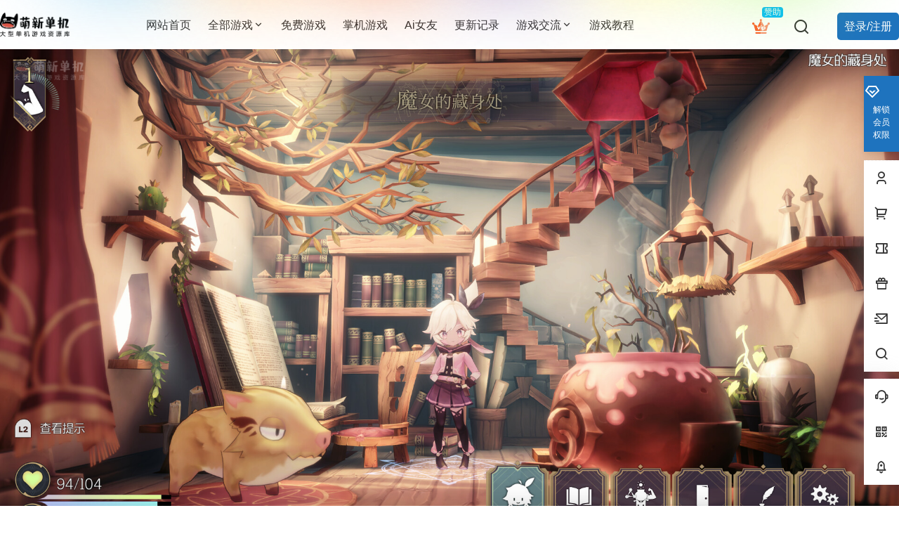

--- FILE ---
content_type: text/html; charset=UTF-8
request_url: https://mxdjzj.com/25690.html
body_size: 56019
content:
<!doctype html>
<html lang="zh-CN" class="avgrund-ready  b2dark ">
<head>
	<meta charset="UTF-8">
	<meta id="b9a340" name="viewport" content="width=device-width, initial-scale=1.0, maximum-scale=1.0, user-scalable=no, viewport-fit=cover" />
	<meta name="theme-color"  content="#ffffff">
	<link rel="stylesheet" href="https://mxdjzj.com/wp-content/themes/b2Jitheme/Render/Fonts/iconfont.css">
	<script type="text/javascript" src="https://mxdjzj.com/wp-content/themes/b2Jitheme/Render/Js/jquery.min.js"></script> 
	<script type="text/javascript" src="https://mxdjzj.com/wp-content/themes/b2Jitheme/Render/Js/swiper.min.js"></script>

    <script type="text/javascript" src="https://mxdjzj.com/wp-content/themes/b2Jitheme/Render/Js/script.js"></script>
    <link rel="stylesheet"href="//at.alicdn.com/t/c/font_3151013_4x63igtwa2l.css"/>

	<link rel="stylesheet"href="https://mxdjzj.com/wp-content/themes/b2Jitheme/Render/Css/swiper.min.css"/>
	<link rel="stylesheet"href="https://mxdjzj.com/wp-content/themes/b2Jitheme/Render/Css/monbile_1200.css"/>
	<link rel="stylesheet"href="https://mxdjzj.com/wp-content/themes/b2Jitheme/Render/Css/monbile_480_767.css"/>
	<link rel="stylesheet"href="https://mxdjzj.com/wp-content/themes/b2Jitheme/Render/Css/monbile_768_960.css"/>
	<link rel="stylesheet"href="https://mxdjzj.com/wp-content/themes/b2Jitheme/Render/Css/monbile_960_1199.css"/>
	<link rel="stylesheet"href="https://mxdjzj.com/wp-content/themes/b2Jitheme/Render/Css/phb.css"/>
    <!--视频-->
	<title>魔女之泉R - 萌新单机之家</title>
<meta name='description' content='《魔女之泉R》是一款结合了养成、收集与制作和战斗的剧情驱动RPG游戏。 故事的主角——派莓，是一个在只有各种魔物生存的森林里长大的白发兔耳魔女。为了找回儿时（享受美食）的回忆，她渴望着去人类的世界冒险却一直找寻不到去往外界的通道。故事就在这里开始，而她后续的经历就等待你进入游戏里面与她一起探索。' />
<meta name='robots' content='max-image-preview:large' />
<link rel='dns-prefetch' href='//res.wx.qq.com' />
<link rel='dns-prefetch' href='//at.alicdn.com' />

    <meta property="og:locale" content="zh_CN" />
    <meta property="og:type" content="video" />
    <meta property="og:site_name" content="萌新单机之家" />
    <meta property="og:title" content="魔女之泉R - 萌新单机之家" />
    <meta property="og:url" content="https://mxdjzj.com/25690.html" />
        
    <meta name="keywords" content="魔女之泉R" />
    <meta name="description" content="《魔女之泉R》是一款结合了养成、收集与制作和战斗的剧情驱动RPG游戏。
故事的主角——派莓，是一个在只有各种魔物生存的森林里长大的白发兔耳魔女。为了找回儿时（享受美食）的回忆，她渴望着去人类的世界冒险却一直找寻不到去往外界的通道。故事就在这里开始，而她后续的经历就等待你进入游戏里面与她一起探索。" />
    <meta property="og:image" content="https://mxdjzj.com/wp-content/uploads/2023/10/2023101712355930.jpg" />
    <meta property="og:updated_time" content="2025-09-05T20:49:38+08:00" />
    <meta property="article:author" content="https://mxdjzj.com/users/2" />
            <link rel='stylesheet' id='parent-style-main-css' href='https://mxdjzj.com/wp-content/themes/b2/style.css?ver=5.2.0' type='text/css' media='all' />
<link rel='stylesheet' id='parent-style-css' href='https://mxdjzj.com/wp-content/themes/b2/Assets/fontend/style.css?ver=5.2.0' type='text/css' media='all' />
<style id='parent-style-inline-css' type='text/css'>
[v-cloak]{
            display: none!important
        }.wrapper{
            width:1400px;
            max-width:100%;
            margin:0 auto;
        }
        :root{
            --b2lightcolor:rgba(30, 115, 190, 0.2);
            --b2radius:5px;
            --b2color:#1e73be;
            --b2light:rgba(30, 115, 190, 0.03);
        }
        .header .login-button button{
            background-color:rgba(30, 115, 190, 0.03);
        }
        .header .login-button button.empty{
            background:none
        }
        .news-item-date{
            border:1px solid #1e73be;
        }
        .author .news-item-date{
            border:0;
        }
        .news-item-date p span:last-child{
            background:#1e73be;
        }
        .widget-newsflashes-box ul::before{
            border-left: 1px dashed rgba(30, 115, 190, 0.2);
        }
        .widget-new-content::before{
            background:#1e73be;
        }
        .modal-content{
            background-image: url(/wp-content/themes/b2/Assets/fontend/images/model-bg.png);
        }
        .d-weight button.picked.text,.d-replay button.picked i,.comment-type button.picked i{
            color:#1e73be;
        }
        .d-replay button.text:hover i{
            color:#1e73be;
        }
        .slider-info-box {
            border-radius:5px;
        }
        .button,button{
            background:#1e73be;
            border:1px solid #1e73be;
            border-radius:5px;
        }
        .b2-menu-4 ul ul li a img{
            border-radius:5px;
        }
        input,textarea{
            border-radius:5px;
        }
        .post-carts-list-row .flickity-button{
            border-radius:5px;
        }
        button.b2-loading:after{
            border-radius:5px;
        }
        .bar-middle .bar-normal,.bar-footer,.bar-top,.gdd-quick-link-buy-vip{
            border-top-left-radius:5px;
            border-bottom-left-radius: 5px
        }
        .entry-content a.button.empty,.entry-content a.button.text{
            color:#1e73be;
        }
        .coll-3-top img{
            border-top-left-radius:5px;
            border-top-right-radius:5px;
        }
        .coll-3-bottom li:first-child img{
            border-bottom-left-radius:5px;
        }
        .coll-3-bottom li:last-child img{
            border-bottom-right-radius:5px;
        }
        .slider-info::after{
            border-radius:5px;
        }
        .circle-info{
            border-radius:5px 5px 0 0;
        }
        .b2-bg{
            background-color:#1e73be;
        }
        .gdd-quick-link-buy-vip__hover-block,.gdd-quick-link-buy-vip__popover--btn,.gdd-quick-link-buy-vip,.gdd-quick-link-buy-vip__popover{
            background-color:#1e73be;
        }
        .b2-page-bg::before{
            background: linear-gradient(to bottom,rgba(0,0,0,0) 40%,#f7f9fa 100%);
        }
        .site{
            background-color:#f7f9fa;
        }
        .site{
            background-image:url(https://mxdjzj.com/wp-content/uploads/2023/05/2023050211230110.webp);
            background-repeat: no-repeat;
            background-attachment: fixed;
            background-position: center top;
        }
        .header-banner{
            
        }
        .b2-radius{
            border-radius:5px;
        }
        .ads-box img{
            border-radius:5px;
        }
        .post-style-4-top,.post-style-2-top-header,.tax-header .wrapper.box{
            border-radius:5px 5px 0 0;
        }
        .entry-content blockquote,.content-excerpt{
            border-radius:5px;
        }
        .user-sidebar-info.active{
            border-radius:5px;
        }
        .dmsg-header a{
            color:#1e73be;
        }
        .user-edit-button{
            color:#1e73be
        }
        .b2-color{
            color:#1e73be!important
        }
        .b2-light,.newsflashes-nav-in ul li.current-menu-item a{
            background-color:rgba(30, 115, 190, 0.18)
        }
        .b2-light-dark{
            background-color:rgba(30, 115, 190, 0.52)
        }
        .b2-light-bg{
            background-color:rgba(30, 115, 190, 0.12)
        }
        .b2-menu-1 .sub-menu-0 li a{
            background-color:rgba(30, 115, 190, 0.08)
        }
        .b2-menu-1 .sub-menu-0 li:hover a{
            background-color:rgba(30, 115, 190, 0.6);
            color:#fff;
        }
        .topic-footer-left button.picked,.single .post-list-cat a,.saf-z button.picked,.news-vote-up .isset, .news-vote-down .isset,.w-d-list.gujia button,.w-d-download span button{
            background-color:rgba(30, 115, 190, 0.1);
            color:#1e73be!important
        }
        .po-topic-tools-right .button-sm{
            color:#1e73be
        }
        .author-links .picked a, .collections-menu .current{
            background-color:#1e73be;
            color:#fff
        }
        .b2-widget-hot-circle .b2-widget-title button.picked:before{
            border-color: transparent transparent #1e73be!important
        }
        .login-form-item input{
            border-radius:5px;
        }
        .topic-child-list ul{
            border-radius:5px;
        }
        .b2-loading path {
            fill: #1e73be
        }
        .header-search-tpye a.picked{
            border-color:#1e73be
        }
        button.empty,.button.empty,li.current-menu-item > a,.top-menu-hide:hover .more,.header .top-menu ul li.depth-0:hover > a .b2-jt-block-down,button.text{
            color:#1e73be
        }
        input,textarea{
            caret-color:#1e73be; 
        }
        .login-form-item input:focus{
            border-color:#1e73be
        }
        .login-form-item input:focus + span{
            color:#1e73be
        }
        .mobile-footer-center i{
            background:#1e73be
        }
        .login-box-content a{
            color:#1e73be
        }
        .verify-number.picked span{
            background:#1e73be
        }
        .verify-header::after{
            color:#1e73be
        }
        .top-user-box-drop li a i{
            color:#1e73be
        }
        #bigTriangleColor path{
            fill: #f7f9fa;
            stroke: #f7f9fa;
        }
        .post-list-cats a:hover{
            color:#1e73be;
        }
        trix-toolbar .trix-button.trix-active{
            color:#1e73be;
        }
        .picked.post-load-button:after{
            border-color:#1e73be transparent transparent transparent;
        }
        .task-day-list li i{
            color:#1e73be
        }
        .task-day-list li .task-finish-icon i{
            background:#1e73be
        }
        .bar-item-desc{
            background:#1e73be;
        }
        .bar-user-info-row-title > a span:first-child::before{
            background:#1e73be;
        }
        .bar-item.active i{
            color:#1e73be
        }
        .bar-user-info .bar-mission-action{
            color:#1e73be
        }
        .gold-table.picked:after{
            border-color:#1e73be
        }
        .gold-table.picked{
            color:#1e73be
        }
        .user-sidebar-info p i{
            color:#1e73be
        }
        .user-sidebar-info.active p{
            color:#1e73be
        }
        .picked.post-load-button span{
            color:#1e73be;
            background-color:rgba(30, 115, 190, 0.18)!important
        }
        .post-carts-list-row .next svg,.post-carts-list-row .previous svg{
            color:#1e73be;
        }
        .picked.post-load-button:before{
            background-color:#1e73be
        }
        .aside-carts-price-left span{
            color:#1e73be
        }
        .top-user-avatar img,.header-user .top-user-box,.social-top .top-user-avatar img{
            border-radius:5px;
        }
        .link-in:hover{
            color:#1e73be
        }
        @media screen and (max-width:768px){
            .aside-bar .bar-item:hover i{
                color:#1e73be
            }
            .post-video-list li.picked .post-video-list-link{
                color:#1e73be;
                border-color:#1e73be
            }
            .post-style-2-top-header{
                border-bottom:8px solid #f7f9fa;
            }
            .po-form-box {
                border-radius:5px;
            }
            .circle-desc{
                border-radius:0 0 5px 5px;  
            }
        }
        .circle-admin-info>div:hover{
            border-color:#1e73be;
        }
        .circle-admin-info>div:hover span,.circle-admin-info>div:hover i{
            color:#1e73be;
            opacity: 1;
        }
        .bar-top{
            background:#1e73be
        }
        .bar-item.bar-qrcode:hover i{
            color:#1e73be
        }
        .b2-color-bg{
            background-color:#1e73be
        }
        .b2-color{
            color:#1e73be
        }
        .b2-hover a{
            color:#1e73be
        }
        .b2-hover a:hover{
            text-decoration: underline;
        }
        .filter-items a.current,.single-newsflashes .single-tags span,.single-infomation .single-tags span{
            color:#1e73be;
            background-color:rgba(30, 115, 190, 0.18)
        }
        .circle-vote{
            background:rgba(30, 115, 190, 0.04)
        }
        .user-sidebar-info.active{
            background:rgba(30, 115, 190, 0.04)
        }
        .user-w-qd-list-title{
            background-color:#1e73be
        }
        #video-list ul li > div:hover{
            background-color:rgba(30, 115, 190, 0.04)
        }
        .post-5 .post-info h2::before{
            background-color:#1e73be
        }
        .tox .tox-tbtn--enabled svg{
            fill:#1e73be!important
        }
        .entry-content a,.entry-content .content-show-roles > p a,.entry-content > ul li a,.content-show-roles > li a,.entry-content > ol li a{
            color:#1e73be;
        }
        .entry-content .file-down-box a:hover{
            color:#1e73be;
            border:1px solid #1e73be;
        }
        .entry-content h2::before{
            color:#1e73be;
        }
        .header-banner-left .menu li.current-menu-item a:after{
            background:#1e73be;
        }
        .user-w-announcement li a::before{
            background-color:#1e73be;
        }
        .topic-footer-right button{
            color:#1e73be
        }
        .content-user-money span{
            color:#1e73be;
            background:rgba(30, 115, 190, 0.08)
        }
        .vote-type button.picked{
            color:#1e73be;
        }
        .post-video-table ul li.picked{
            border-bottom:2px solid #1e73be;
        }
        .create-form-item button.picked{
            border-color:#1e73be;
        }
        .b2-widget-hot-circle .b2-widget-title button.picked{
            color:#1e73be;
        }
        .topic-type-menu button.picked{
            color:#fff;
            background:#1e73be;
        }
        .circle-topic-role{
            border:1px solid rgba(30, 115, 190, 0.4)
        }
        .circle-topic-role:before{
            border-color: transparent transparent #1e73be;
        }
        .topic-content-text p a{
            color:#1e73be;
        }
        .site-footer{
            background-image: url();
        }.shop-normal-item{width:33.333333333333%!important}
        .home_row_0.module-search{
            margin-top:-16px;
        }
        .home_row_0.home_row_bg_img{
            margin-top:-16px;
        }
        .shop-cats .shop-cats-item{
            margin-right:16px;
        }
        .mg-r{
            margin-right:16px;
        }
        .mg-b{
            margin-bottom:16px;
        }
        .mg-t{
            margin-top:16px;
        }
        .mg-l{
            margin-left:16px;
        }
        .b2-mg{
            margin:16px;
        }
        .b2-pd{
            padding:16px;
        }
        .b2_gap,.shop-normal-list,.shop-category,.user-search-list,.home-collection .collection-out{
            margin-right:-16px;
            margin-bottom:-16px;
            padding:0
        }
        .post-3-li-dubble .b2_gap{
            margin-right:-16px;
            margin-bottom:-16px;
        }
        .b2_gap>li .item-in,.shop-list-item,.shop-normal-item-in,.user-search-list li > div,.home-collection .home-collection-content,.post-3.post-3-li-dubble .b2_gap>li .item-in{
            margin-bottom:16px;
            margin-right:16px;
            overflow: hidden;
        }
        .b2-pd-r{
            padding-right:16px;
        }
        .widget-area section + section{
            margin-top:16px;
        }
        .b2-pd,.b2-padding{
            padding:16px;
        }
        .single-post-normal .single-article{
            margin-right:16px;
        }
        .site-footer .widget{
            padding:0 16px;
        }
        .author-page-right{
            margin-right:16px;
        }
        .single-article{
            margin-bottom:16px;
        }
        .home-collection .flickity-prev-next-button.next{
            right:-16px;
        }
        .post-style-5-top{
            margin-top:-16px
        }
        .home-collection-title{
            padding:12px 16px
        }
        .home_row_bg,.home_row_bg_img{
            padding:32px 0
        }
        .shop-coupon-box{
            margin-right:-16px
        }
        .shop-box-row .shop-coupon-item .stamp{
            margin-right:16px;
            margin-bottom:16px;
        }
        .mg-t-{
            margin-top:-16px;
        }
        .collection-box{
            margin:-8px
        }
        .collection-item{
            padding:8px;
            width:50%
        }
        .site-footer-widget-in{
            margin:0 -16px;
        }
        .module-sliders.home_row_bg{
            margin-top:-16px;
        }
        .home_row_0.homw-row-full.module-sliders{
            margin-top:-16px;
        }
        .widget-area.widget-area-left{
            padding-right:16px;
        }
        .widget-area{
                width:300px;
                min-width:300px;
                margin-left:16px;
                max-width:100%;
            }
            .widget-area-left.widget-area{
                width:220px;
                max-width:220px;
                min-width:220px;
            }
            .post-type-archive-circle #secondary.widget-area,.tax-circle_tags #secondary.widget-area,.page-template-page-circle #secondary.widget-area{
                width:280px;
                max-width:280px;
                min-width:280px;
            }
            .single .content-area,.page .content-area,.links-register .content-area{
                max-width: calc(100% - 300px);
                margin: 0 auto;
                flex:1
            }
            .page-template-pageTemplatespage-index-php .content-area{
                max-width:100%
            }
            
                .tax-collection .content-area,
                .tax-newsflashes_tags .content-area,
                .post-type-archive-newsflashes .content-area,.page-template-page-newsflashes .content-area
                .all-circles.content-area,
                .announcement-page.content-area,
                .single-announcement .content-area,
                .post-style-2.single .content-area,
                .create-circle.content-area,
                .mission-page.wrapper,
                ,#carts .vip-page{
                    max-width:1140px;
                    width:100%;
                }
            
            .footer{
                color:#121212;
            }
            .footer-links{
                color:#666666;
            }
            .footer-bottom{
                color:#666666;
            }
        
</style>
<link rel='stylesheet' id='wp-block-library-css' href='https://mxdjzj.com/wp-includes/css/dist/block-library/style.min.css' type='text/css' media='all' />
<link rel='stylesheet' id='classic-theme-styles-css' href='https://mxdjzj.com/wp-includes/css/classic-themes.min.css' type='text/css' media='all' />
<style id='global-styles-inline-css' type='text/css'>
body{--wp--preset--color--black: #000000;--wp--preset--color--cyan-bluish-gray: #abb8c3;--wp--preset--color--white: #ffffff;--wp--preset--color--pale-pink: #f78da7;--wp--preset--color--vivid-red: #cf2e2e;--wp--preset--color--luminous-vivid-orange: #ff6900;--wp--preset--color--luminous-vivid-amber: #fcb900;--wp--preset--color--light-green-cyan: #7bdcb5;--wp--preset--color--vivid-green-cyan: #00d084;--wp--preset--color--pale-cyan-blue: #8ed1fc;--wp--preset--color--vivid-cyan-blue: #0693e3;--wp--preset--color--vivid-purple: #9b51e0;--wp--preset--gradient--vivid-cyan-blue-to-vivid-purple: linear-gradient(135deg,rgba(6,147,227,1) 0%,rgb(155,81,224) 100%);--wp--preset--gradient--light-green-cyan-to-vivid-green-cyan: linear-gradient(135deg,rgb(122,220,180) 0%,rgb(0,208,130) 100%);--wp--preset--gradient--luminous-vivid-amber-to-luminous-vivid-orange: linear-gradient(135deg,rgba(252,185,0,1) 0%,rgba(255,105,0,1) 100%);--wp--preset--gradient--luminous-vivid-orange-to-vivid-red: linear-gradient(135deg,rgba(255,105,0,1) 0%,rgb(207,46,46) 100%);--wp--preset--gradient--very-light-gray-to-cyan-bluish-gray: linear-gradient(135deg,rgb(238,238,238) 0%,rgb(169,184,195) 100%);--wp--preset--gradient--cool-to-warm-spectrum: linear-gradient(135deg,rgb(74,234,220) 0%,rgb(151,120,209) 20%,rgb(207,42,186) 40%,rgb(238,44,130) 60%,rgb(251,105,98) 80%,rgb(254,248,76) 100%);--wp--preset--gradient--blush-light-purple: linear-gradient(135deg,rgb(255,206,236) 0%,rgb(152,150,240) 100%);--wp--preset--gradient--blush-bordeaux: linear-gradient(135deg,rgb(254,205,165) 0%,rgb(254,45,45) 50%,rgb(107,0,62) 100%);--wp--preset--gradient--luminous-dusk: linear-gradient(135deg,rgb(255,203,112) 0%,rgb(199,81,192) 50%,rgb(65,88,208) 100%);--wp--preset--gradient--pale-ocean: linear-gradient(135deg,rgb(255,245,203) 0%,rgb(182,227,212) 50%,rgb(51,167,181) 100%);--wp--preset--gradient--electric-grass: linear-gradient(135deg,rgb(202,248,128) 0%,rgb(113,206,126) 100%);--wp--preset--gradient--midnight: linear-gradient(135deg,rgb(2,3,129) 0%,rgb(40,116,252) 100%);--wp--preset--duotone--dark-grayscale: url('#wp-duotone-dark-grayscale');--wp--preset--duotone--grayscale: url('#wp-duotone-grayscale');--wp--preset--duotone--purple-yellow: url('#wp-duotone-purple-yellow');--wp--preset--duotone--blue-red: url('#wp-duotone-blue-red');--wp--preset--duotone--midnight: url('#wp-duotone-midnight');--wp--preset--duotone--magenta-yellow: url('#wp-duotone-magenta-yellow');--wp--preset--duotone--purple-green: url('#wp-duotone-purple-green');--wp--preset--duotone--blue-orange: url('#wp-duotone-blue-orange');--wp--preset--font-size--small: 13px;--wp--preset--font-size--medium: 20px;--wp--preset--font-size--large: 36px;--wp--preset--font-size--x-large: 42px;--wp--preset--spacing--20: 0.44rem;--wp--preset--spacing--30: 0.67rem;--wp--preset--spacing--40: 1rem;--wp--preset--spacing--50: 1.5rem;--wp--preset--spacing--60: 2.25rem;--wp--preset--spacing--70: 3.38rem;--wp--preset--spacing--80: 5.06rem;--wp--preset--shadow--natural: 6px 6px 9px rgba(0, 0, 0, 0.2);--wp--preset--shadow--deep: 12px 12px 50px rgba(0, 0, 0, 0.4);--wp--preset--shadow--sharp: 6px 6px 0px rgba(0, 0, 0, 0.2);--wp--preset--shadow--outlined: 6px 6px 0px -3px rgba(255, 255, 255, 1), 6px 6px rgba(0, 0, 0, 1);--wp--preset--shadow--crisp: 6px 6px 0px rgba(0, 0, 0, 1);}:where(.is-layout-flex){gap: 0.5em;}body .is-layout-flow > .alignleft{float: left;margin-inline-start: 0;margin-inline-end: 2em;}body .is-layout-flow > .alignright{float: right;margin-inline-start: 2em;margin-inline-end: 0;}body .is-layout-flow > .aligncenter{margin-left: auto !important;margin-right: auto !important;}body .is-layout-constrained > .alignleft{float: left;margin-inline-start: 0;margin-inline-end: 2em;}body .is-layout-constrained > .alignright{float: right;margin-inline-start: 2em;margin-inline-end: 0;}body .is-layout-constrained > .aligncenter{margin-left: auto !important;margin-right: auto !important;}body .is-layout-constrained > :where(:not(.alignleft):not(.alignright):not(.alignfull)){max-width: var(--wp--style--global--content-size);margin-left: auto !important;margin-right: auto !important;}body .is-layout-constrained > .alignwide{max-width: var(--wp--style--global--wide-size);}body .is-layout-flex{display: flex;}body .is-layout-flex{flex-wrap: wrap;align-items: center;}body .is-layout-flex > *{margin: 0;}:where(.wp-block-columns.is-layout-flex){gap: 2em;}.has-black-color{color: var(--wp--preset--color--black) !important;}.has-cyan-bluish-gray-color{color: var(--wp--preset--color--cyan-bluish-gray) !important;}.has-white-color{color: var(--wp--preset--color--white) !important;}.has-pale-pink-color{color: var(--wp--preset--color--pale-pink) !important;}.has-vivid-red-color{color: var(--wp--preset--color--vivid-red) !important;}.has-luminous-vivid-orange-color{color: var(--wp--preset--color--luminous-vivid-orange) !important;}.has-luminous-vivid-amber-color{color: var(--wp--preset--color--luminous-vivid-amber) !important;}.has-light-green-cyan-color{color: var(--wp--preset--color--light-green-cyan) !important;}.has-vivid-green-cyan-color{color: var(--wp--preset--color--vivid-green-cyan) !important;}.has-pale-cyan-blue-color{color: var(--wp--preset--color--pale-cyan-blue) !important;}.has-vivid-cyan-blue-color{color: var(--wp--preset--color--vivid-cyan-blue) !important;}.has-vivid-purple-color{color: var(--wp--preset--color--vivid-purple) !important;}.has-black-background-color{background-color: var(--wp--preset--color--black) !important;}.has-cyan-bluish-gray-background-color{background-color: var(--wp--preset--color--cyan-bluish-gray) !important;}.has-white-background-color{background-color: var(--wp--preset--color--white) !important;}.has-pale-pink-background-color{background-color: var(--wp--preset--color--pale-pink) !important;}.has-vivid-red-background-color{background-color: var(--wp--preset--color--vivid-red) !important;}.has-luminous-vivid-orange-background-color{background-color: var(--wp--preset--color--luminous-vivid-orange) !important;}.has-luminous-vivid-amber-background-color{background-color: var(--wp--preset--color--luminous-vivid-amber) !important;}.has-light-green-cyan-background-color{background-color: var(--wp--preset--color--light-green-cyan) !important;}.has-vivid-green-cyan-background-color{background-color: var(--wp--preset--color--vivid-green-cyan) !important;}.has-pale-cyan-blue-background-color{background-color: var(--wp--preset--color--pale-cyan-blue) !important;}.has-vivid-cyan-blue-background-color{background-color: var(--wp--preset--color--vivid-cyan-blue) !important;}.has-vivid-purple-background-color{background-color: var(--wp--preset--color--vivid-purple) !important;}.has-black-border-color{border-color: var(--wp--preset--color--black) !important;}.has-cyan-bluish-gray-border-color{border-color: var(--wp--preset--color--cyan-bluish-gray) !important;}.has-white-border-color{border-color: var(--wp--preset--color--white) !important;}.has-pale-pink-border-color{border-color: var(--wp--preset--color--pale-pink) !important;}.has-vivid-red-border-color{border-color: var(--wp--preset--color--vivid-red) !important;}.has-luminous-vivid-orange-border-color{border-color: var(--wp--preset--color--luminous-vivid-orange) !important;}.has-luminous-vivid-amber-border-color{border-color: var(--wp--preset--color--luminous-vivid-amber) !important;}.has-light-green-cyan-border-color{border-color: var(--wp--preset--color--light-green-cyan) !important;}.has-vivid-green-cyan-border-color{border-color: var(--wp--preset--color--vivid-green-cyan) !important;}.has-pale-cyan-blue-border-color{border-color: var(--wp--preset--color--pale-cyan-blue) !important;}.has-vivid-cyan-blue-border-color{border-color: var(--wp--preset--color--vivid-cyan-blue) !important;}.has-vivid-purple-border-color{border-color: var(--wp--preset--color--vivid-purple) !important;}.has-vivid-cyan-blue-to-vivid-purple-gradient-background{background: var(--wp--preset--gradient--vivid-cyan-blue-to-vivid-purple) !important;}.has-light-green-cyan-to-vivid-green-cyan-gradient-background{background: var(--wp--preset--gradient--light-green-cyan-to-vivid-green-cyan) !important;}.has-luminous-vivid-amber-to-luminous-vivid-orange-gradient-background{background: var(--wp--preset--gradient--luminous-vivid-amber-to-luminous-vivid-orange) !important;}.has-luminous-vivid-orange-to-vivid-red-gradient-background{background: var(--wp--preset--gradient--luminous-vivid-orange-to-vivid-red) !important;}.has-very-light-gray-to-cyan-bluish-gray-gradient-background{background: var(--wp--preset--gradient--very-light-gray-to-cyan-bluish-gray) !important;}.has-cool-to-warm-spectrum-gradient-background{background: var(--wp--preset--gradient--cool-to-warm-spectrum) !important;}.has-blush-light-purple-gradient-background{background: var(--wp--preset--gradient--blush-light-purple) !important;}.has-blush-bordeaux-gradient-background{background: var(--wp--preset--gradient--blush-bordeaux) !important;}.has-luminous-dusk-gradient-background{background: var(--wp--preset--gradient--luminous-dusk) !important;}.has-pale-ocean-gradient-background{background: var(--wp--preset--gradient--pale-ocean) !important;}.has-electric-grass-gradient-background{background: var(--wp--preset--gradient--electric-grass) !important;}.has-midnight-gradient-background{background: var(--wp--preset--gradient--midnight) !important;}.has-small-font-size{font-size: var(--wp--preset--font-size--small) !important;}.has-medium-font-size{font-size: var(--wp--preset--font-size--medium) !important;}.has-large-font-size{font-size: var(--wp--preset--font-size--large) !important;}.has-x-large-font-size{font-size: var(--wp--preset--font-size--x-large) !important;}
.wp-block-navigation a:where(:not(.wp-element-button)){color: inherit;}
:where(.wp-block-columns.is-layout-flex){gap: 2em;}
.wp-block-pullquote{font-size: 1.5em;line-height: 1.6;}
</style>
<link rel='stylesheet' id='jitheme-post-css' href='https://mxdjzj.com/wp-content/themes/b2Jitheme/Render/Css/post.css?ver=5.2.0' type='text/css' media='all' />
<link rel='stylesheet' id='jitheme-fancybox-css' href='https://mxdjzj.com/wp-content/themes/b2Jitheme/Render/dist/jquery.fancybox.min.css?ver=5.2.0' type='text/css' media='all' />
<link rel='stylesheet' id='b2-sliders-css' href='https://mxdjzj.com/wp-content/themes/b2/Assets/fontend/library/flickity.css?ver=5.2.0' type='text/css' media='all' />
<link rel='stylesheet' id='b2-fonts-css' href='//at.alicdn.com/t/c/font_2579934_o609iysqgdb.css?ver=5.2.0' type='text/css' media='all' />
<link rel='stylesheet' id='b2_block_css-css' href='https://mxdjzj.com/wp-content/themes/b2/Assets/admin/gd_block.css?ver=5.2.0' type='text/css' media='all' />
<link rel='stylesheet' id='b2-mobile-css' href='https://mxdjzj.com/wp-content/themes/b2/Assets/fontend/mobile.css?ver=5.2.0' type='text/css' media='all' />
<link rel='stylesheet' id='child-style-css' href='https://mxdjzj.com/wp-content/themes/b2Jitheme/style.css?ver=5.2.0' type='text/css' media='all' />
<link rel='stylesheet' id='child-jitheme-css' href='https://mxdjzj.com/wp-content/themes/b2Jitheme/Render/Css/jitheme.css?ver=5.2.0' type='text/css' media='all' />
<link rel='stylesheet' id='child-zt-css' href='https://mxdjzj.com/wp-content/themes/b2Jitheme/Render/Css/widget.css?ver=5.2.0' type='text/css' media='all' />
<link rel='stylesheet' id='child-jitheme-user-css' href='https://mxdjzj.com/wp-content/themes/b2Jitheme/Render/Css/user.css?ver=5.2.0' type='text/css' media='all' />
<link rel='stylesheet' id='child-jitheme-header-css' href='https://mxdjzj.com/wp-content/themes/b2Jitheme/Render/Css/header.css?ver=5.2.0' type='text/css' media='all' />
<link rel='stylesheet' id='child-jitheme-diy-css' href='https://mxdjzj.com/wp-content/themes/b2Jitheme/Render/Css/jitheme_diy.css?ver=5.2.0' type='text/css' media='all' />
<link rel='stylesheet' id='child-mobile-css' href='https://mxdjzj.com/wp-content/themes/b2Jitheme/Render/Css/mobile.css?ver=5.2.0' type='text/css' media='all' />
<link rel='stylesheet' id='child-Collection-css' href='https://mxdjzj.com/wp-content/themes/b2Jitheme/Render/Css/collection.css?ver=5.2.0' type='text/css' media='all' />
<script type='text/javascript' src='https://mxdjzj.com/wp-content/themes/b2Jitheme/Render/Js/bootstrap.min.js' id='b2-bootstrap-js'></script>
<script type='text/javascript' src='https://mxdjzj.com/wp-content/themes/b2Jitheme/Render/Js/jquery.min.js' id='b2-jquery-js'></script>

<link rel="canonical" href="https://mxdjzj.com/25690.html" />
        <script>
            function b2loadScript(url, id,callback){
                var script = document.createElement ("script");
                script.type = "text/javascript";
                script.id = id;
                if (script.readyState){
                    script.onreadystatechange = function(){
                        if (script.readyState == "loaded" || script.readyState == "complete"){
                            script.onreadystatechange = null;
                            callback();
                        }
                    };
                } else {
                    script.onload = function(){
                        callback();
                    }
                }
                script.src = url;
                document.getElementsByTagName("head")[0].appendChild(script);
            }
            function b2loadStyle(url, id,callback){
                var script = document.createElement ("link");
                script.type = "text/css";
                script.rel = "stylesheet";
                script.id = id;
                if (script.readyState){
                    script.onreadystatechange = function(){
                        if (script.readyState == "loaded" || script.readyState == "complete"){
                            script.onreadystatechange = null;
                            callback();
                        }
                    };
                } else {
                    script.onload = function(){
                        callback();
                    }
                }
                script.href = url;
                document.getElementsByTagName("head")[0].appendChild(script);
            }
            function b2getCookie(name){
                var nameEQ = name + "=";
                var ca = document.cookie.split(';');
                for(var i=0;i < ca.length;i++) {
                    var c = ca[i];
                    while (c.charAt(0)==' ') c = c.substring(1,c.length);
                    if (c.indexOf(nameEQ) == 0) return c.substring(nameEQ.length,c.length);
                }
                return null;
            }

            function b2setCookie(name,value,days){
                days = days ? days : 100;
                var expires = "";
                if (days) {
                    var date = new Date();
                    date.setTime(date.getTime() + (days*24*60*60*1000));
                    expires = "; expires=" + date.toUTCString();
                }
                document.cookie = name + "=" + (value || "")  + expires + "; path=/";
            }

            function b2delCookie(name){
                document.cookie = name +'=; Path=/; Expires=Thu, 01 Jan 1970 00:00:01 GMT;';
            }
        </script>
        <link rel="icon" href="https://mxdjzj.com/wp-content/uploads/2022/11/cropped-2022111614340528-32x32.webp" sizes="32x32" />
<link rel="icon" href="https://mxdjzj.com/wp-content/uploads/2022/11/cropped-2022111614340528-192x192.webp" sizes="192x192" />
<link rel="apple-touch-icon" href="https://mxdjzj.com/wp-content/uploads/2022/11/cropped-2022111614340528-180x180.webp" />
<meta name="msapplication-TileImage" content="https://mxdjzj.com/wp-content/uploads/2022/11/cropped-2022111614340528-270x270.webp" />
<style id="wpforms-css-vars-root">
				:root {
					--wpforms-field-border-radius: 3px;
--wpforms-field-border-style: solid;
--wpforms-field-border-size: 1px;
--wpforms-field-background-color: #ffffff;
--wpforms-field-border-color: rgba( 0, 0, 0, 0.25 );
--wpforms-field-border-color-spare: rgba( 0, 0, 0, 0.25 );
--wpforms-field-text-color: rgba( 0, 0, 0, 0.7 );
--wpforms-field-menu-color: #ffffff;
--wpforms-label-color: rgba( 0, 0, 0, 0.85 );
--wpforms-label-sublabel-color: rgba( 0, 0, 0, 0.55 );
--wpforms-label-error-color: #d63637;
--wpforms-button-border-radius: 3px;
--wpforms-button-border-style: none;
--wpforms-button-border-size: 1px;
--wpforms-button-background-color: #066aab;
--wpforms-button-border-color: #066aab;
--wpforms-button-text-color: #ffffff;
--wpforms-page-break-color: #066aab;
--wpforms-background-image: none;
--wpforms-background-position: center center;
--wpforms-background-repeat: no-repeat;
--wpforms-background-size: cover;
--wpforms-background-width: 100px;
--wpforms-background-height: 100px;
--wpforms-background-color: rgba( 0, 0, 0, 0 );
--wpforms-background-url: none;
--wpforms-container-padding: 0px;
--wpforms-container-border-style: none;
--wpforms-container-border-width: 1px;
--wpforms-container-border-color: #000000;
--wpforms-container-border-radius: 3px;
--wpforms-field-size-input-height: 43px;
--wpforms-field-size-input-spacing: 15px;
--wpforms-field-size-font-size: 16px;
--wpforms-field-size-line-height: 19px;
--wpforms-field-size-padding-h: 14px;
--wpforms-field-size-checkbox-size: 16px;
--wpforms-field-size-sublabel-spacing: 5px;
--wpforms-field-size-icon-size: 1;
--wpforms-label-size-font-size: 16px;
--wpforms-label-size-line-height: 19px;
--wpforms-label-size-sublabel-font-size: 14px;
--wpforms-label-size-sublabel-line-height: 17px;
--wpforms-button-size-font-size: 17px;
--wpforms-button-size-height: 41px;
--wpforms-button-size-padding-h: 15px;
--wpforms-button-size-margin-top: 10px;
--wpforms-container-shadow-size-box-shadow: none;

				}
			</style></head>
    <body id="Jitheme.com" class="post-template-default single single-post postid-25690 single-format-standard logo-left post-style-5">
	    <style type="text/css">
@media screen and (min-width: 1441px){
.item-in,.item-author, .home-authors 
    {
    padding:0px;
    }
    .list-footer {
       padding: 10px 0px;
    }
    .item-post-style-3 .jitheme_cat_jb {
        margin-left:0px!important
    }
    .post-1 .post-excerpt, .post-2 .post-excerpt,.post-list-meta-box{
        margin: 10px 0px;
    }
    .list-footer {
    margin-bottom: 0px!important;
    }
    
.home-authors .item,.home-authors .group-item .item-images .img-item.items, .item-author {
    width: 25%;
}
.home_row {
    margin-bottom:  var(--ji--1item)!important;
}
}
.jitheme_slide_tjmk {
    border-radius: 0px 0px 0px 0px;
}
.site-header-in::after {
    content: '';
    position: absolute;
    top: -20px;
    right: 0;
    bottom: 0;
    left: 0;
    z-index: 9;
    pointer-events: none;
    background: url(https://mxdjzj.com/wp-content/themes/b2Jitheme/Center/Assets/images/one_header.png) no-repeat top center / 1400px;
}
.jitheme_jb_0 {
background-image: linear-gradient(to right, #4facfe 0%, #00f2fe 100%);
}
.home-screen,#onecad_footer_ht {
    background:#1e73be;
    width: 100%;
}
.cat-info span a::after,.our-team .pic:before ,.our-team .pic:after,.our-team .social,.public-foot .tel-icon .tel-icon-a:hover,.Mrxu-block .Mrxu-link a:hover,#vips .vip-list .vip-item .vip-list-in:hover .vip-buy button,#vips .vip-in .empty,.puxin_gd .btn  {
    background: #1e73be;
    color:#fff;
}
.btn-outline-dark:not(:disabled):not(.disabled).active, .btn-outline-dark:not(:disabled):not(.disabled):active, .show>.btn-outline-dark.dropdown-toggle, .go-send-email-code, .go-rest-password, .archive-filter-2 .current a, .archive-filter-2 a:hover, .pagination .current, .vipinfo-page, .btn-light:hover, .filters .dropdown-item.active, .filters .dropdown-item:active, .filters .dropdown-item:hover, .puxin-widget-catGrid .topCat .item, .puxin-widget-catGrid .bottomcat .small-item:hover, .btn-light, .puxin-widget-catGrid .bottomcat .big-item:hover {
    background-image: linear-gradient(to top, #1e73be 0%, #1e73be 100%);
    color: #fff;
}
.jiaobiao_color1{
    color:#fff;
    background-color:#03bbff;
}
.jiaobiao_color2{
    color:#fff;
    background-color:#ca26ff;
}
.jiaobiao_color3{
    color:#fff;
    background-color:#7bdcb5;
}
.jiaobiao_color4{
    color:#fff;
    background-color:#ff2a8e;
}
.jiaobiao_color5{
    color:#fff;
    background-color:#ff8f21;
}
.jiaobiao_color6{
    color:#fff;
    background-color:#eeee22;
}
.show-modal {
    background-image: url(https://mxdjzj.com/wp-content/uploads/2023/02/2023022311014460.jpg);
}
.mg-t- {
    margin-bottom: 16px;
}
.guding{
      left: calc((100% - var(--wrapper-width)) / 2 - 140px);
}
.button, button {
    border-radius: var(--b2radius);
}
#jitheme_arc_b .bg{background-image:-webkit-linear-gradient(145deg,#20c3f2 0%,#7e39fb 100%)}
    /*常规颜色*/
    :root {
    --this-red-color: #ff5473;
    --this-red-bg: rgba(255, 84, 115, .1);
    --this-blue-color: #2997f7;
    --this-blue-bg: rgba(41, 151, 247, .1);
    }
    /* 浅色模式 */
    :root {
    --wrapper-width: 1400px;
    --key-color: #333;
    --main-color: #4e5358;
    --main-shadow: rgba(116, 116, 116, 0.08);
    --muted-color: #777;
    --muted-2-color: #999;
    --muted-3-color: #b1b1b1;
    --body-bg-color: #f7f9fa;
    --main-bg-color: #fff;
    --muted-bg-color: #fafafa;
    --main-border-color:#f4f4f4;
    --muted-border-color: rgba(0, 0, 0, 0.03);
    --float-btn-bg:#ffffff;
    --box-ty:0px 12px 23px 0px rgba(51,51,51,.082);
    --blur-bg: rgba(255, 255, 255, 1);
    --header-bg: var(--blur-bg);
    --header-color: var(--main-color);
    --footer-bg: var(--main-bg-color);
    --footer-color: var(--muted-2-color);
    --content:"\e690";
    --logo-url:url(https://mxdjzj.com/wp-content/uploads/2022/10/2022100703565631.webp);
    --ji--neutral: rgba(55,65,81,.8);
    }
    /* 深色模式 */
    body.style-for-dark {
    --wrapper-width: 1400px;
    --key-color: #e5eef7;
    --main-color: #e5eef7;
    --main-shadow: rgba(24, 24, 24, 0.1);
    --muted-color: #b4b6bb;
    --muted-2-color: #888a8f;
    --muted-3-color: #636469;
    --body-bg-color: #292a2d;
    --main-bg-color: #323335;
    --muted-bg-color: #2d2e31;
    --main-border-color: rgba(114, 114, 114, 0.1);
    --muted-border-color: rgba(184, 184, 184, 0.02);
    --box-ty:0px 5px 40px 0px rgba(17,58,93,.1);
    --blur-bg:#283039;
    --float-btn-bg: rgba(70, 70, 70, 0.4);
    --header-bg: var(--blur-bg);
    --footer-bg: var(--main-bg-color);
    --footer-color: var(--muted-2-color);
    --content:"\e68f";
    --logo-url:url(https://mxdjzj.com/wp-content/uploads/2022/10/2022100703570686.webp);
    --ji--neutral: rgba(55,65,81,.8);
    }
.post-7 .jitheme-post-info {
    padding: 30px 0px 0px 0px;
    }
    
    
:root {
    --ji--radius: 0px;
    --ji--neutral: rgba(229, 231, 235,.8);
    --ji--0item: -16px;
    --ji--1item: 16px;
    --ji--2item: 8px;
    --ji--3item: -8px;
    --ji--2item-4x: 4px;
}
.jitheme_jb_1 {
    background-image: linear-gradient(120deg, #f6d365 0%, #fda085 100%);
    }
    .jitheme_jb_2 {
    background-image: linear-gradient(120deg, #a1c4fd 0%, #c2e9fb 100%);
    }
    .jitheme_jb_3 {
    background-image: linear-gradient(120deg, #e0c3fc 0%, #8ec5fc 100%);
    }
    .jitheme_jb_4 {
    background-image: linear-gradient(to right, #4facfe 0%, #00f2fe 100%);
    }
    .jitheme_jb_5 {
    background-image: linear-gradient(180deg, #2af598 0%, #009efd 100%);
    }
    .jitheme_jb_6 {
    background-image: linear-gradient(to top, #ff0844 0%, #ffb199 100%);
    }
    .jitheme_jb_7 {
    background-image: linear-gradient(to right, #f83600 0%, #f9d423 100%);
    }
    .jitheme_jb_8 {
    background-image: linear-gradient(-60deg, #ff5858 0%, #f09819 100%);
    }
    .jitheme_jb_9 {
    background-image: linear-gradient(to top, #4481eb 0%, #04befe 100%);
    }
    #top-menu-ul li ul{
        max-width:1400px;
    }
    #jitheme_arc_b .button, #jitheme_arc_b button{
        border-radius: 5px;
    }
    .header .login-button button.empty{
        color:#fff;
    }
    .coll-3-box-in {
        margin: 8px!important;
    }
    .collection-box {
        margin: -8px!important;
    }
    .jitheme-radius,.post-thumb{
        border-radius: var(--ji--radius);
    }
@media screen and (min-width: 1250px){
    .post-1 .b2_gap>li .item-in,.post-3 .b2_gap>li .item-in,.post-2 .b2_gap>li .item-in,.post-4 .b2_gap>li .item-in,.post-7 .b2_gap>li .item-in,.post-8 .b2_gap>li .item-in, .shop-list-item, .shop-normal-item-in, .user-search-list li > div,.archive-row .post-3.post-3-li-dubble .b2_gap>li .item-in,.archive-row .post-3 .post-3-li .item-in,.post-7 .box{
        margin-bottom: var(--ji--1item)!important;
        margin-right: var(--ji--1item)!important;
        padding:6px;
    }
    .post-1 .b2_gap,.post-2 .b2_gap,.post-3 .b2_gap,.post-4 .b2_gap,.post-7 .b2_gap,.shop-normal-list, .shop-category, .user-search-list, .home-collection .collection-out,.one-grid{
        margin-right:  var(--ji--0item)!important;
        margin-bottom:  var(--ji--0item)!important;  
    }
    .item-in-video,.post-7 .box{
        margin-bottom: var(--ji--1item)!important;
        margin-right: var(--ji--1item)!important;
    }
    .b2_gap,.post-2 .b2_gap,.post-4 .b2_gap,   .shop-normal-list, .shop-category, .user-search-list, .home-collection .collection-out,.one-grid ,.post-3 .b2_gap,{
        margin-right:  var(--ji--0item)!important;
        margin-bottom:  var(--ji--0item)!important;
    }
}.item-author .item-bg .thumb-a {
    background-image: linear-gradient(120deg, #eee 0%, #eee 100%);
    }
    @media screen and (min-width:1200px){
    .jitheme-ranks .home-authors .item-tobe-author .tobe-author,.jitheme-ranks .item-author .item-top{
        margin:18px  6px 6px 6px;
        padding: 25px 15px  0px  15px!important;
    }
    
    .home .home-authors .item-tobe-author .tobe-author,.home .item-author .item-top{
        margin:18px 6px 6px 6px;
        padding:15px;
    }}.jitheme_slide_jb,.clearfix,.post-3 .post-3-li .item-in,.jitheme-fenlei,.author-items .item-wrapa,.ji_zt,.jitheme-zt .item-btns .btn,.tags-page ul li a,.one-dongtai,.home-homevip-boxmk a,.box, .side-fixed,.login-form-item,.homebk12 .homebk8-ctn li,.ask-top{
    border: 1px solid var(--ji--neutral)!important;
    }.logo{position:relative;font-size:2em;font-weight:700;line-height:39px;overflow:hidden;margin:0;}.logo::before{content:"";position:absolute;width:150px;height:10px;background-color:rgba(255,255,255,.5);-webkit-transform:rotate(-45deg);transform:rotate(-45deg);-webkit-animation:searchLights 1s ease-in 1s infinite;animation:searchLights 1s ease-in 1s infinite;}@-webkit-keyframes searchLights{0%{left:-90px;top:0;}to{left:90px;top:0;}}.Onecad_title >div:nth-of-type(2){display: none;}
            #onecad-id-30 :hover span,#onecad-id-30:hover strong{color: #fea30c;}
            
            #onecad-id-30 :hover .vips_tj {background-color: #fea30c!important;}
            #onecad-id-0 :hover span,#onecad-id-0:hover strong{color: #ff511c;}
            
            #onecad-id-0 :hover .vips_tj {background-color: #ff511c!important;}
            #onecad-id-0 :hover span,#onecad-id-0:hover strong{color: #a931ec;}
            
            #onecad-id-0 :hover .vips_tj {background-color: #a931ec!important;}
            #onecad-id-0 :hover span,#onecad-id-0:hover strong{color: ;}
            
            #onecad-id-0 :hover .vips_tj {background-color: !important;}.Onecad_header_vip {
    background: url(https://mxdjzj.com/wp-content/uploads/2023/05/2023050311475679.svg) no-repeat 50%/25px;}@media screen and (min-width: 768px){#onecad_archive.swiper {
    width: 1400px;
    height: 80px;
    margin-top: 0px;
    margin-bottom: 20px;
    }#onecad_5zuimg.swiper {
    width: 1400px;
    margin-top: 0px;
    margin-bottom: 20px;
    }}
    #jitheme_header_top02 .header-banner {
        display: none!important;
    }
    @media screen and (min-width: 768px){
    #jitheme_header_top02 .site-header {
        height: 70px;
    }
    }</style>    	<div id="page" class="site">

		
        <style>
                .header-banner{
                    background-color:#ffffff
                }
                .header-banner .ym-menu a,.header-banner,.social-top .site-title,.top-search-button button,.top-search input,.login-button .b2-account-circle-line
                {
                    color:#000000;
                    fill: #000000;
                }
                .social-top .login-button .b2-user{
                    color:#000000;
                    fill: #000000;
                }
                .top-search-select{
                    border-right-color:rgba(#000000,.5);
                    
                }
                .top-search input::placeholder {
                    color: #000000;
                }
                .header{
                    background-color:#ffffff;
                    color:#121212
                }
                .header .button,.header .login-button button{
                    border-color:#121212;
                    color:#121212;
                }
                .header .header-logo{
                    color:#121212
                }
                @media screen and (max-width: 768px){
                    .logo-center .header-banner-left,.logo-left .header-banner-left,.menu-center .header-banner-left,.logo-top .header-banner-left{
                        background:none
                    }
                    .header-banner-left{
                        background:#ffffff;
                    }
                    .header .mobile-box{
                        color: initial;
                    }
                    .logo-center .login-button .b2-account-circle-line,
                    .logo-left .login-button .b2-account-circle-line,
                    .menu-center .login-button .b2-account-circle-line,
                    .logo-top .login-button .b2-account-circle-line{
                        color:#121212
                    }
                    .logo-center .menu-icon .line-1,.logo-center .menu-icon .line-2,.logo-center .menu-icon .line-3,
                    .social-top .menu-icon .line-1,.social-top .menu-icon .line-2,.social-top .menu-icon .line-3,
                    .logo-left .menu-icon .line-1,.logo-left .menu-icon .line-2,.logo-left .menu-icon .line-3,
                    .menu-center .menu-icon .line-1,.menu-center .menu-icon .line-2,.menu-center .menu-icon .line-3,
                    .logo-top .menu-icon .line-1,.logo-top .menu-icon .line-2,.logo-top .menu-icon .line-3
                    {
                        background:#121212
                    }
                    .social-top .header-banner .ym-menu a{
                        color:#121212
                    }
                }
                
            </style>
        <div id="jitheme_header_top02" class="site-header  mg-b"><div class="site-header-in">
        <div class="header-banner">
            <div class="header-banner-content wrapper">
                <div class="header-banner-left">
                    <div class="menu"><ul>
<li class="page_item page-item-25981"><a href="https://mxdjzj.com/ranks">排行榜</a></li>
<li class="page_item page-item-24700"><a href="https://mxdjzj.com/stream">更新档案</a></li>
<li class="page_item page-item-9155"><a href="https://mxdjzj.com/01-2">更新记录</a></li>
<li class="page_item page-item-11639"><a href="https://mxdjzj.com/00333-2">用户协议</a></li>
<li class="page_item page-item-2"><a href="https://mxdjzj.com/sample-page">示例页面</a></li>
<li class="page_item page-item-3"><a href="https://mxdjzj.com/privacy-policy">隐私政策</a></li>
</ul></div>

                </div>
                <div class="header-banner-right normal-banner-right">

                </div>
            </div>
        </div><div class="header logo-left">
                <div class="top-style">
                    <div class="top-style-blur"></div>
                        <div id="onecad_search" class="onecad_search_box">
                            <div class="onecad_search">
                                <div class="top-search mobile-hidden" ref="topsearch" data-search='{"post":"\u6587\u7ae0","user":"\u7528\u6237","shop":"\u5546\u94fa"}'>
            <form method="get" action="https://mxdjzj.com" class="mobile-search-input b2-radius">
                <div class="top-search-button">
                    <a class="top-search-select" @click.stop.prevent="show = !show" href="javascript:void(0)"><span v-show="data != ''" v-text="data[type]">文章</span><i class="b2font b2-arrow-down-s-line "></i></a>
                    <div class="header-search-select b2-radius" v-cloak v-show="show" data-search='{"post":"\u6587\u7ae0","user":"\u7528\u6237","shop":"\u5546\u94fa"}'><a href="javascript:void(0)" :class="type == 'post' ? 'select b2-radius' : 'b2-radius'" @click="type = 'post'">文章</a><a href="javascript:void(0)" :class="type == 'user' ? 'select b2-radius' : 'b2-radius'" @click="type = 'user'">用户</a><a href="javascript:void(0)" :class="type == 'shop' ? 'select b2-radius' : 'b2-radius'" @click="type = 'shop'">商铺</a></div>
                </div>
                <input class="search-input b2-radius" type="text" name="s" autocomplete="off" placeholder="请输入您要搜索的内容">
                <input type="hidden" name="type" :value="type">
                <button class="search-button-action"><i class="b2font b2-search-line "></i></button>
            </form>
        </div>
                            <button id="onecad_btnb" class="onecad_btn"  onclick="testnone()" ><i class="b2font b2-close-line "></i></button>
                            </div>
                        </div>
                    <div class="wrapper">
                        <div id="mobile-menu-button" :class="['menu-icon',{'active':show}]" @click="showAc()">
            <div class="line-1"></div>
            <div class="line-2"></div>
            <div class="line-3"></div>
        </div>
                        <div class="header-logo"><div class="logo"><a rel="home" href="https://mxdjzj.com"><div class="jitheme_logo"></div></a></div></div>
                        <div class="header-user">
        <div class="change-theme" v-cloak>
        <a href="/vips" class="Onecad_header_vip nav-member-btn">
    <small class="Onecad_header_vip_topi jiaobiao_color1" style="right: -12px;top: -15px;">赞助</small>
    <div class="Onecad_member_tip" data-status="true">
        <div data-position="" class="Onecad_memberWrapper Onecad_memberCard_none">
            <div class="Onecad_memberCard_member-header">
                <div class="Onecad_memberCard_member-title">现在开通萌新单机会员即享折扣</div>
                <div class="Onecad_memberCard_member-desc">活动期间永久会员仅需79元</div>
            </div>
            <ul class="Onecad_memberCard_member-benefits">
                <div class="Onecad_memberCard_benefitsLiWrapper" style="left: 0px;"> <li>
                                            <div class="Onecad_benefitTag_benefits-wrapper">
                                                <i class="benefitTag__benefits-icon___3aeab" style="background: url(https://mxdjzj.com/wp-content/uploads/2022/11/2022112413065685.png) center center / contain no-repeat;">
                                                </i>
                                                <span class="benefitTag__benefits-text___5d19f">
                                                  签到奖励
                                                </span>
                                            </div>
                                        </li> <li>
                                            <div class="Onecad_benefitTag_benefits-wrapper">
                                                <i class="benefitTag__benefits-icon___3aeab" style="background: url(https://mxdjzj.com/wp-content/uploads/2022/11/2022112413080982.png) center center / contain no-repeat;">
                                                </i>
                                                <span class="benefitTag__benefits-text___5d19f">
                                                  定期更新
                                                </span>
                                            </div>
                                        </li> <li>
                                            <div class="Onecad_benefitTag_benefits-wrapper">
                                                <i class="benefitTag__benefits-icon___3aeab" style="background: url(https://mxdjzj.com/wp-content/uploads/2022/11/2022112413082084.png) center center / contain no-repeat;">
                                                </i>
                                                <span class="benefitTag__benefits-text___5d19f">
                                                  免费更新
                                                </span>
                                            </div>
                                        </li> <li>
                                            <div class="Onecad_benefitTag_benefits-wrapper">
                                                <i class="benefitTag__benefits-icon___3aeab" style="background: url(https://mxdjzj.com/wp-content/uploads/2022/11/2022112413081771.png) center center / contain no-repeat;">
                                                </i>
                                                <span class="benefitTag__benefits-text___5d19f">
                                                  会员优惠
                                                </span>
                                            </div>
                                        </li> <li>
                                            <div class="Onecad_benefitTag_benefits-wrapper">
                                                <i class="benefitTag__benefits-icon___3aeab" style="background: url(https://mxdjzj.com/wp-content/uploads/2022/11/2022112413081386.png) center center / contain no-repeat;">
                                                </i>
                                                <span class="benefitTag__benefits-text___5d19f">
                                                  尊贵折扣
                                                </span>
                                            </div>
                                        </li> <li>
                                            <div class="Onecad_benefitTag_benefits-wrapper">
                                                <i class="benefitTag__benefits-icon___3aeab" style="background: url(https://mxdjzj.com/wp-content/uploads/2022/11/2022112413081597.png) center center / contain no-repeat;">
                                                </i>
                                                <span class="benefitTag__benefits-text___5d19f">
                                                  活动优惠
                                                </span>
                                            </div>
                                        </li> <li>
                                            <div class="Onecad_benefitTag_benefits-wrapper">
                                                <i class="benefitTag__benefits-icon___3aeab" style="background: url(https://mxdjzj.com/wp-content/uploads/2022/11/2022112413081145.png) center center / contain no-repeat;">
                                                </i>
                                                <span class="benefitTag__benefits-text___5d19f">
                                                  抽奖奖励
                                                </span>
                                            </div>
                                        </li> <li>
                                            <div class="Onecad_benefitTag_benefits-wrapper">
                                                <i class="benefitTag__benefits-icon___3aeab" style="background: url(https://mxdjzj.com/wp-content/uploads/2022/10/2022100804010980.svg) center center / contain no-repeat;">
                                                </i>
                                                <span class="benefitTag__benefits-text___5d19f">
                                                  敬请期待
                                                </span>
                                            </div>
                                        </li></div>
            </ul>
            <button class="memberCard__joinBtn___a50c1">
                现在就去购买VIP
                <div class="memberCard__tips___3220a">
                 惊爆价79元
                </div>
            </button>
        </div>
    </div>
</a>
        <button id="onecad_btna" class="onecad_btn"  onclick="testDisplay()"><i class="b2font b2-search-line "></i></button>
        
            <div class="mobile-show">
                <button @click="b2SearchBox.show = true"><i class="b2font b2-search-line "></i></button>
            </div>
            <div class="mobile-hidden user-tips" v-show="login" v-cloak data-title="发起">
                <button @click="showBox"><i class="b2font b2-add-circle-line "></i></button>
            </div>
            <div v-show="login" v-cloak>
                <a href="https://mxdjzj.com/message" data-title="消息" class="user-tips"><i class="b2font b2-notification-3-line "></i><b class="bar-mark" v-if="count > 0" v-cloak></b></a>
            </div>
        </div>
        <div class="top-user-info"><div class="user-tools" v-if="b2token">
            <div class="top-user-box" v-if="b2token" v-cloak>
            <div class="top-user-avatar avatar-parent" @click.stop="showDropMenu">
                <img :src="userData.avatar" class="avatar b2-radius"/>
                <span v-if="userData.user_title"><i class="b2font vrnzhengss "></i></span>
            </div>
            <div :class="['top-user-box-drop jt b2-radius',{'show':showDrop}]" v-cloak>
                <div class="top-user-info-box" v-if="role.user_data">
                    <div class="top-user-info-box-name">
                        <img :src="userData.avatar" class="avatar b2-radius"/>
                        <div class="top-user-name">
                            <h2>{{userData.name}}<span v-if="userData.user_title">已认证</span></h2>
                            <div>
                                <div v-html="role.user_data.lv.lv.icon"></div>
                                <div v-html="role.user_data.lv.vip.icon"></div>
                            </div>
                        </div>
                        <a :href="userData.link" class="link-block" target="_blank"></a>
                        <div class="login-out user-tips" data-title="退出登录"><a href="javascript:void(0)" @click="out"><i class="b2font b2-login-circle-line "></i></a></div>
                    </div>
                    <div class="top-user-info-box-count" v-if="role.user_data">
                        <p>
                            <span>文章</span>
                            <b v-text="role.user_data.post_count"></b>
                        </p>
                        <p>
                            <span>评论</span>
                            <b v-text="role.user_data.comment_count"></b>
                        </p>
                        <p>
                            <span>关注</span>
                            <b v-text="role.user_data.following"></b>
                        </p>
                        <p>
                            <span>粉丝</span>
                            <b v-text="role.user_data.followers"></b>
                        </p>
                        <a :href="userData.link" class="link-block" target="_blank"></a>
                    </div>
                    <div class="user-w-gold">
                        <div class="user-money user-tips" data-title="游戏币"><a href="https://mxdjzj.com/gold" target="_blank"><i>￥</i>{{role.user_data.money}}</a></div> 
                        <div class="user-credit user-tips" data-title="积分"><a href="https://mxdjzj.com/gold" target="_blank"><i class="b2font b2-coin-line "></i>{{role.user_data.credit}}</a></div>
                    </div>
                    <div class="user-w-rw b2-radius">
                        <div class="user-w-rw-bg" :style="'width:'+role.user_data.task+'%'"></div>
                        <a class="link-block" href="https://mxdjzj.com/task" target="_blank"><span>您已完成今天任务的<b v-text="role.user_data.task+'%'"></b></span></a>
                    </div>
                </div>
                <ul>
                    <li><a href="https://mxdjzj.com/directmessage"  ><i class="b2font b2-mail-send-line "></i><p>私信列表<span class="top-user-link-des">所有往来私信</span></p></a></li><li><a href="https://mxdjzj.com/gold"  ><i class="b2font b2-bit-coin-line "></i><p>财富管理<span class="top-user-link-des">游戏币、积分管理</span></p></a></li><li><a href="https://mxdjzj.com/distribution"  ><i class="b2font b2-share-line "></i><p>推广中心<span class="top-user-link-des">推广有奖励</span></p><i class="menu-new">NEW</i></a></li><li><a href="https://mxdjzj.com/vips"  ><i class="b2font b2-vip-crown-2-line "></i><p>成为会员<span class="top-user-link-des">购买付费会员</span></p></a></li><li><a href="https://mxdjzj.com/verify"  ><i class="b2font b2-shield-user-line "></i><p>认证服务<span class="top-user-link-des">申请认证</span></p><i class="menu-new">NEW</i></a></li><li><a :href="userData.link+'/orders'"  ><i class="b2font b2-file-list-2-line "></i><p>我的订单<span class="top-user-link-des">查看我的订单</span></p></a></li><li><a :href="userData.link+'/settings'"  ><i class="b2font b2-user-settings-line "></i><p>我的设置<span class="top-user-link-des">编辑个人资料</span></p></a></li><li><a href="https://mxdjzj.com/wp-admin/"  class="admin-panel" v-if="userData.is_admin"><i class="b2font b2-settings-3-line "></i><p>进入后台管理<span class="top-user-link-des"></span></p></a></li>
                </ul>
            </div>
        </div>
        </div><div class="login-button" v-if="!b2token" v-cloak><div class="header-login-button" v-cloak>
        <!--<a class="top-user-avatar" @click="login(1)"><img data-src="" alt="" src="https://mxdjzj.com/wp-content/themes/b2Jitheme/img/man.jpg" class="lazy loading"></a>-->
        <button class="empty mobile-hidden" @click="login(1)">登录/注册</button>
	</div>
        <div class="button text empty mobile-show" @click="login(1)"><i class="b2font b2-account-circle-line "></i></div></div></div></div>
                        <div id="mobile-menu" class="mobile-box" ref="MobileMenu">
            <div class="header-tools">
                <div class="mobile-show">
                    <div class="header-logo"><div class="logo"><a rel="home" href="https://mxdjzj.com"><div class="jitheme_logo"></div></a></div></div>
                    <span class="close-button" @click="mobileMenu.showAc()">×</span>
                </div>
            </div>
            <div id="top-menu" class="top-menu"><ul id="top-menu-ul" class="top-menu-ul"><li  class="depth-0"><a href="/"><span class="hob" style="background-color:#fc3c2d"></span><span>网站首页</span></a></li>
<li  class="depth-0  has_children b2-menu-1"><a href="https://mxdjzj.com/gengx/game"><span class="hob" style="background-color:#607d8b"></span>全部游戏<i class="b2font b2-arrow-down-s-line "></i></a>
<ul class="sub-menu-0 sub-menu b2-radius">
	<li  ><a href="https://mxdjzj.com/rmyx"><picture class="picture" ><source type="image/webp" data-srcset="https://mxdjzj.com/wp-content/uploads/2022/11/2022112413202472.svg" srcset="https://mxdjzj.com/wp-content/themes/b2/Assets/fontend/images/default-img.jpg" /><img width="40" height="40"  class="menu-1-img b2-radius lazy" data-src="https://mxdjzj.com/wp-content/uploads/2022/11/2022112413202472.svg"   alt="热门游戏" src="https://mxdjzj.com/wp-content/themes/b2/Assets/fontend/images/default-img.jpg"/></picture><span>热门游戏</span><p>3622篇</p></a></li>
	<li  ><a href="https://mxdjzj.com/gengx/game/sjyx"><picture class="picture" ><source type="image/webp" data-srcset="https://mxdjzj.com/wp-content/uploads/2022/11/2022112413202269.svg" srcset="https://mxdjzj.com/wp-content/themes/b2/Assets/fontend/images/default-img.jpg" /><img width="40" height="40"  class="menu-1-img b2-radius lazy" data-src="https://mxdjzj.com/wp-content/uploads/2022/11/2022112413202269.svg"   alt="射击游戏" src="https://mxdjzj.com/wp-content/themes/b2/Assets/fontend/images/default-img.jpg"/></picture><span>射击游戏</span><p>390篇</p></a></li>
	<li  ><a href="https://mxdjzj.com/gengx/game/jsby"><picture class="picture" ><source type="image/webp" data-srcset="https://mxdjzj.com/wp-content/uploads/2022/11/2022112413211774.svg" srcset="https://mxdjzj.com/wp-content/themes/b2/Assets/fontend/images/default-img.jpg" /><img width="40" height="40"  class="menu-1-img b2-radius lazy" data-src="https://mxdjzj.com/wp-content/uploads/2022/11/2022112413211774.svg"   alt="角色扮演" src="https://mxdjzj.com/wp-content/themes/b2/Assets/fontend/images/default-img.jpg"/></picture><span>角色扮演</span><p>2234篇</p></a></li>
	<li  ><a href="https://mxdjzj.com/gengx/game/dzyx"><picture class="picture" ><source type="image/webp" data-srcset="https://mxdjzj.com/wp-content/uploads/2022/11/2022112413200315.svg" srcset="https://mxdjzj.com/wp-content/themes/b2/Assets/fontend/images/default-img.jpg" /><img width="40" height="40"  class="menu-1-img b2-radius lazy" data-src="https://mxdjzj.com/wp-content/uploads/2022/11/2022112413200315.svg"   alt="动作游戏" src="https://mxdjzj.com/wp-content/themes/b2/Assets/fontend/images/default-img.jpg"/></picture><span>动作游戏</span><p>786篇</p></a></li>
	<li  ><a href="https://mxdjzj.com/gengx/game/gdyx"><picture class="picture" ><source type="image/webp" data-srcset="https://mxdjzj.com/wp-content/uploads/2022/11/2022112413200190.svg" srcset="https://mxdjzj.com/wp-content/themes/b2/Assets/fontend/images/default-img.jpg" /><img width="40" height="40"  class="menu-1-img b2-radius lazy" data-src="https://mxdjzj.com/wp-content/uploads/2022/11/2022112413200190.svg"   alt="格斗游戏" src="https://mxdjzj.com/wp-content/themes/b2/Assets/fontend/images/default-img.jpg"/></picture><span>格斗游戏</span><p>62篇</p></a></li>
	<li  ><a href="https://mxdjzj.com/gengx/game/xxyz"><picture class="picture" ><source type="image/webp" data-srcset="https://mxdjzj.com/wp-content/uploads/2022/11/2022112413195673.svg" srcset="https://mxdjzj.com/wp-content/themes/b2/Assets/fontend/images/default-img.jpg" /><img width="40" height="40"  class="menu-1-img b2-radius lazy" data-src="https://mxdjzj.com/wp-content/uploads/2022/11/2022112413195673.svg"   alt="休闲益智" src="https://mxdjzj.com/wp-content/themes/b2/Assets/fontend/images/default-img.jpg"/></picture><span>休闲益智</span><p>591篇</p></a></li>
	<li  ><a href="https://mxdjzj.com/gengx/game/tyjj"><picture class="picture" ><source type="image/webp" data-srcset="https://mxdjzj.com/wp-content/uploads/2022/11/2022112413233793.svg" srcset="https://mxdjzj.com/wp-content/themes/b2/Assets/fontend/images/default-img.jpg" /><img width="40" height="40"  class="menu-1-img b2-radius lazy" data-src="https://mxdjzj.com/wp-content/uploads/2022/11/2022112413233793.svg"   alt="体育竞技" src="https://mxdjzj.com/wp-content/themes/b2/Assets/fontend/images/default-img.jpg"/></picture><span>体育竞技</span><p>42篇</p></a></li>
	<li  ><a href="https://mxdjzj.com/gengx/game/mxjm"><picture class="picture" ><source type="image/webp" data-srcset="https://mxdjzj.com/wp-content/uploads/2022/11/2022112413200873.svg" srcset="https://mxdjzj.com/wp-content/themes/b2/Assets/fontend/images/default-img.jpg" /><img width="40" height="40"  class="menu-1-img b2-radius lazy" data-src="https://mxdjzj.com/wp-content/uploads/2022/11/2022112413200873.svg"   alt="冒险解谜" src="https://mxdjzj.com/wp-content/themes/b2/Assets/fontend/images/default-img.jpg"/></picture><span>冒险解谜</span><p>483篇</p></a></li>
	<li  ><a href="https://mxdjzj.com/gengx/game/dzmx"><picture class="picture" ><source type="image/webp" data-srcset="https://mxdjzj.com/wp-content/uploads/2022/11/2022112413140614.svg" srcset="https://mxdjzj.com/wp-content/themes/b2/Assets/fontend/images/default-img.jpg" /><img width="40" height="40"  class="menu-1-img b2-radius lazy" data-src="https://mxdjzj.com/wp-content/uploads/2022/11/2022112413140614.svg"   alt="动作冒险" src="https://mxdjzj.com/wp-content/themes/b2/Assets/fontend/images/default-img.jpg"/></picture><span>动作冒险</span><p>806篇</p></a></li>
	<li  ><a href="https://mxdjzj.com/gengx/game/jszl"><picture class="picture" ><source type="image/webp" data-srcset="https://mxdjzj.com/wp-content/uploads/2022/11/2022112413241451.svg" srcset="https://mxdjzj.com/wp-content/themes/b2/Assets/fontend/images/default-img.jpg" /><img width="40" height="40"  class="menu-1-img b2-radius lazy" data-src="https://mxdjzj.com/wp-content/uploads/2022/11/2022112413241451.svg"   alt="即时战略" src="https://mxdjzj.com/wp-content/themes/b2/Assets/fontend/images/default-img.jpg"/></picture><span>即时战略</span><p>77篇</p></a></li>
	<li  ><a href="https://mxdjzj.com/gengx/game/kbmx"><picture class="picture" ><source type="image/webp" data-srcset="https://mxdjzj.com/wp-content/uploads/2022/11/2022112413202079.svg" srcset="https://mxdjzj.com/wp-content/themes/b2/Assets/fontend/images/default-img.jpg" /><img width="40" height="40"  class="menu-1-img b2-radius lazy" data-src="https://mxdjzj.com/wp-content/uploads/2022/11/2022112413202079.svg"   alt="恐怖冒险" src="https://mxdjzj.com/wp-content/themes/b2/Assets/fontend/images/default-img.jpg"/></picture><span>恐怖冒险</span><p>214篇</p></a></li>
	<li  ><a href="https://mxdjzj.com/gengx/game/mnjy"><picture class="picture" ><source type="image/webp" data-srcset="https://mxdjzj.com/wp-content/uploads/2022/11/2022112413201635.svg" srcset="https://mxdjzj.com/wp-content/themes/b2/Assets/fontend/images/default-img.jpg" /><img width="40" height="40"  class="menu-1-img b2-radius lazy" data-src="https://mxdjzj.com/wp-content/uploads/2022/11/2022112413201635.svg"   alt="模拟经营" src="https://mxdjzj.com/wp-content/themes/b2/Assets/fontend/images/default-img.jpg"/></picture><span>模拟经营</span><p>580篇</p></a></li>
	<li  ><a href="https://mxdjzj.com/gengx/game/scmx"><picture class="picture" ><source type="image/webp" data-srcset="https://mxdjzj.com/wp-content/uploads/2022/11/2022112413201088.svg" srcset="https://mxdjzj.com/wp-content/themes/b2/Assets/fontend/images/default-img.jpg" /><img width="40" height="40"  class="menu-1-img b2-radius lazy" data-src="https://mxdjzj.com/wp-content/uploads/2022/11/2022112413201088.svg"   alt="生存冒险" src="https://mxdjzj.com/wp-content/themes/b2/Assets/fontend/images/default-img.jpg"/></picture><span>生存冒险</span><p>106篇</p></a></li>
	<li  ><a href="https://mxdjzj.com/gengx/game/clyx"><picture class="picture" ><source type="image/webp" data-srcset="https://mxdjzj.com/wp-content/uploads/2022/11/2022112413283154.svg" srcset="https://mxdjzj.com/wp-content/themes/b2/Assets/fontend/images/default-img.jpg" /><img width="40" height="40"  class="menu-1-img b2-radius lazy" data-src="https://mxdjzj.com/wp-content/uploads/2022/11/2022112413283154.svg"   alt="策略游戏" src="https://mxdjzj.com/wp-content/themes/b2/Assets/fontend/images/default-img.jpg"/></picture><span>策略游戏</span><p>791篇</p></a></li>
	<li  ><a href="https://mxdjzj.com/gengx/game/hjjd"><picture class="picture" ><source type="image/webp" data-srcset="https://mxdjzj.com/wp-content/uploads/2022/11/2022112413195474.svg" srcset="https://mxdjzj.com/wp-content/themes/b2/Assets/fontend/images/default-img.jpg" /><img width="40" height="40"  class="menu-1-img b2-radius lazy" data-src="https://mxdjzj.com/wp-content/uploads/2022/11/2022112413195474.svg"   alt="怀旧经典" src="https://mxdjzj.com/wp-content/themes/b2/Assets/fontend/images/default-img.jpg"/></picture><span>怀旧经典</span><p>11篇</p></a></li>
	<li  ><a href="https://mxdjzj.com/gengx/game/slg"><picture class="picture" ><source type="image/webp" data-srcset="https://mxdjzj.com/wp-content/uploads/2022/11/2022112413143434.svg" srcset="https://mxdjzj.com/wp-content/themes/b2/Assets/fontend/images/default-img.jpg" /><img width="40" height="40"  class="menu-1-img b2-radius lazy" data-src="https://mxdjzj.com/wp-content/uploads/2022/11/2022112413143434.svg"   alt="slg游戏" src="https://mxdjzj.com/wp-content/themes/b2/Assets/fontend/images/default-img.jpg"/></picture><span>slg游戏</span><p>680篇</p></a></li>
	<li  ><a href="https://mxdjzj.com/gengx/game/scjj"><picture class="picture" ><source type="image/webp" data-srcset="https://mxdjzj.com/wp-content/uploads/2022/11/2022112413260742.svg" srcset="https://mxdjzj.com/wp-content/themes/b2/Assets/fontend/images/default-img.jpg" /><img width="40" height="40"  class="menu-1-img b2-radius lazy" data-src="https://mxdjzj.com/wp-content/uploads/2022/11/2022112413260742.svg"   alt="赛车竞技" src="https://mxdjzj.com/wp-content/themes/b2/Assets/fontend/images/default-img.jpg"/></picture><span>赛车竞技</span><p>85篇</p></a></li>
	<li  ><a href="https://mxdjzj.com/gengx/game/%e8%a7%86%e8%a7%89%e5%b0%8f%e8%af%b4"><picture class="picture" ><source type="image/webp" data-srcset="https://mxdjzj.com/wp-content/uploads/2022/11/2022112413143588.svg" srcset="https://mxdjzj.com/wp-content/themes/b2/Assets/fontend/images/default-img.jpg" /><img width="40" height="40"  class="menu-1-img b2-radius lazy" data-src="https://mxdjzj.com/wp-content/uploads/2022/11/2022112413143588.svg"   alt="视觉小说" src="https://mxdjzj.com/wp-content/themes/b2/Assets/fontend/images/default-img.jpg"/></picture><span>视觉小说</span><p>446篇</p></a></li>
</ul>
</li>
<li  class="depth-0"><a href="https://mxdjzj.com/gengx/mfyx"><span class="hob" style="background-color:#607d8b"></span><span>免费游戏</span></a></li>
<li  class="depth-0"><a href="https://mxdjzj.com/gengx/game/zjyx"><span class="hob" style="background-color:#607d8b"></span><span>掌机游戏</span></a></li>
<li  class="depth-0"><a href="https://aigirlfriendstudio.com/?ref_id=76235b50-555c-4a95-ad2f-fbfc5196cf92"><span class="hob" style="background-color:#fc3c2d"></span><span>Ai女友</span></a></li>
<li  class="depth-0"><a href="https://mxdjzj.com/gengx"><span class="hob" style="background-color:#607d8b"></span><span>更新记录</span></a></li>
<li  class="depth-0  has_children b2-menu-1"><a href="https://mxdjzj.com/circle/yxjl"><span class="hob" style="background-color:#fc3c2d"></span>游戏交流<i class="b2font b2-arrow-down-s-line "></i></a>
<ul class="sub-menu-0 sub-menu b2-radius">
	<li  ><a href="https://mxdjzj.com/circle/yxjl"><picture class="picture" ><source type="image/webp" data-srcset="https://mxdjzj.com/wp-content/uploads/2022/11/2022112501582343.svg" srcset="https://mxdjzj.com/wp-content/themes/b2/Assets/fontend/images/default-img.jpg" /><img width="40" height="40"  class="menu-1-img b2-radius lazy" data-src="https://mxdjzj.com/wp-content/uploads/2022/11/2022112501582343.svg"   alt="游戏交流" src="https://mxdjzj.com/wp-content/themes/b2/Assets/fontend/images/default-img.jpg"/></picture><span>游戏交流</span><p>399篇</p></a></li>
	<li  ><a href="https://mxdjzj.com/circle/zyqz"><picture class="picture" ><source type="image/webp" data-srcset="https://mxdjzj.com/wp-content/uploads/2022/11/2022112501582580.svg" srcset="https://mxdjzj.com/wp-content/themes/b2/Assets/fontend/images/default-img.jpg" /><img width="40" height="40"  class="menu-1-img b2-radius lazy" data-src="https://mxdjzj.com/wp-content/uploads/2022/11/2022112501582580.svg"   alt="资源求助" src="https://mxdjzj.com/wp-content/themes/b2/Assets/fontend/images/default-img.jpg"/></picture><span>资源求助</span><p>122篇</p></a></li>
	<li  ><a href="https://mxdjzj.com/circle/huiyuan"><picture class="picture" ><source type="image/webp" data-srcset="https://mxdjzj.com/wp-content/uploads/2022/11/2022112501582431.svg" srcset="https://mxdjzj.com/wp-content/themes/b2/Assets/fontend/images/default-img.jpg" /><img width="40" height="40"  class="menu-1-img b2-radius lazy" data-src="https://mxdjzj.com/wp-content/uploads/2022/11/2022112501582431.svg"   alt="高级会员圈子" src="https://mxdjzj.com/wp-content/themes/b2/Assets/fontend/images/default-img.jpg"/></picture><span>高级会员圈子</span><p>3篇</p></a></li>
</ul>
</li>
<li  class="depth-0"><a href="https://mxdjzj.com/newsflashes"><span class="hob" style="background-color:#fc3c2d"></span><span>游戏教程</span></a></li>
</ul></div>
        </div><div class="site-opt" onclick="mobileMenu.showAc()"></div>
                    </div>
                </div>
            </div></div></div>		
	<div id="content" class="site-content">
	
		<script type="text/javascript">
    if(window.localStorage){
        /* 暗黑判断 */
        var dark = localStorage.getItem('darkStyle');
        var toggle = document.querySelector('.dark-style-toggle');
        if(dark == 1 && !toggle.classList.contains('active')){
            document.body.classList.add("style-for-dark");
            toggle.classList.add('active')
        }else if(dark == 0 && toggle.classList.contains('active')){
            document.body.classList.remove('style-for-dark');
            toggle.classList.remove('active');
        }
    }
</script>    <div>
                <div class="post-style-5-top" ref="postType5" data-id="25690">
                <div class="wrapper">
                    <div class="post-style-5-video-box">
                        <div class="post-style-5-video-box-in">
                            <div class="post-style-5-video-box-player" v-show="user !== ''" v-cloak>
                                <div class="video-role-box" v-if="!user.allow">
                                    
                                    <div class="video-role-title" v-cloak v-if="user.length != 0">
                                        <div class="video-view b2-radius" @click="showAc()"><i class="b2font b2-information-line "></i><span>查看完整视频</span></div>
                                    </div>
                                    <div :class="'video-role-info'+(show ? ' b2-show' : '')" v-if="user.length != 0" v-cloak>
                                        <div v-cloak v-if="user.role.type == 'dark_room'">
                                            <div>小黑屋思过中，禁止观看！</div>
                                        </div>
                                        <div class="video-role-login" v-if="user.role.type == 'login'">
                                            <span class="video-tips">
                                                <i class="b2font b2-lock-2-fill "></i><b>注册会员专属</b>
                                            </span>
                                            <p>您需要登录以后才能查看完整视频</p>
                                            <div class="video-view-button">
                                                <button class="empty" @click="login(1)">登录</button>
                                                <button class="empty video-views" @click="play" v-if="showViews"><i class="b2font b2-play-circle-line "></i>观看预览视频</button>
                                            </div>
                                        </div>
                                        <div class="" v-if="user.role.type == 'comment'">
                                            <span class="video-tips">
                                                <i class="b2font b2-lock-2-fill "></i><b>评论并刷新后可见</b>
                                            </span>
                                            <p style="margin-bottom:40px">您需要在视频最下面评论并刷新后，方可查看完整视频</p>
                                            <button class="empty" @click="goComment()">去评论</button>
                                            <button class="empty video-views" @click="play" v-if="showViews"><i class="b2font b2-play-circle-line "></i>观看预览视频</button>
                                        </div>
                                        <div class="" v-if="user.role.type == 'credit'">
                                            <span class="video-tips">
                                                <i class="b2font b2-lock-2-fill "></i><b>积分观看</b>
                                            </span>
                                            <p>支付积分后查看完整视频</p>
                                            <div class="video-creidt">
                                                <span><i class="b2font b2-coin-line "></i>{{user.role.value}}</span>
                                            </div>
                                            <div class="video-view-button">
                                                <button class="empty" @click="credit()">积分支付观看</button>
                                                <button class="empty video-views" @click="play" v-if="showViews"><i class="b2font b2-play-circle-line "></i>观看预览视频</button>
                                            </div>
                                        </div>
                                        <div class="" v-if="user.role.type == 'money'">
                                            <span class="video-tips">
                                                <i class="b2font b2-lock-2-fill "></i><b>付费视频</b>
                                            </span>
                                            <p>支付完成后查看完整视频</p>
                                            <div class="video-creidt">
                                                <span>￥{{user.role.value}}</span>
                                            </div>
                                            <div class="video-view-button">
                                                <button class="empty" @click="pay()">支付后观看完整视频</button>
                                                <button class="empty video-views" @click="play" v-if="showViews"><i class="b2font b2-play-circle-line "></i>观看预览视频</button>
                                            </div>
                                        </div>
                                        <div class="" v-if="user.role.type == 'role'">
                                            <span class="video-tips">
                                                <i class="b2font b2-lock-2-fill "></i><b>专属视频</b>
                                            </span>
                                            <p>只允许以下等级用户查看该视频</p>
                                            <div class="video-role-list">
                                                <ul>
                                                    <li v-for="item in user.role.value" v-html="item"></li>
                                                </ul>
                                            </div>
                                            <div class="video-view-button">
                                                <a class="empty button" target="_blank" href="https://mxdjzj.com/vips"><i class="b2font b2-vip-crown-2-line "></i><span>升级</span></a>
                                                <button class="empty video-views" @click="play" v-if="showViews"><i class="b2font b2-play-circle-line "></i>观看预览视频</button>
                                            </div>
                                        </div>
                                    </div>
                                </div>
                                <div class="video-role-box" v-else-if="user.role.type == 'vip'" v-cloak>
                                    <div class="video-view b2-radius vip-video">会员专享</div>
                                </div>
                                <div id="post-style-5-player" oncontextmenu="return false;"></div>
                            </div>
                        </div>
                    </div>    
                    <div class="post-video-list" style="width:300px;margin-left:16px;" ref="videoList">
                        <div class="post-video-list-title">
                            <h2>视频选集</h2><span>共<b v-text="videos.length"></b>节</span>
                        </div>
                        <ul v-show="videos.length > 1" v-cloak ref="videoListIn">
                            <li v-for="(list,i) in videos" @click.stop="select(i)" :class="index == i ? 'picked' : ''">
                                <div class="post-video-list-title" v-if="list.h2"><b v-text="list.h2"></b></div>
                                <div class="post-video-list-link b2-radius">
                                    <div class="video-list-play-icon"><span v-if="index == i"><i class="b2font b2-rhythm-line "></i></span><span v-else><i class="b2font b2-play-mini-fill "></i></span></div>
                                    <div>
                                        <div class="video-list-title"><span v-text="list.title"></span></div>
                                    </div>
                                </div>
                            </li>
                        </ul>
                    </div>
                </div>
                </div>
                <div class="box">
                    <header class="entry-header wrapper">
                        <h1>魔女之泉R/WitchSpring R -（Build 19695025+追随者的终焉）</h1>
                        <div id="post-meta">
                            <div class="post-meta-row">
                                <ul class="post-meta">
                                    <li> <div class="post-list-cat"><a target="__blank" class="post-list-cat-item" href="https://mxdjzj.com/rmyx">热门游戏</a></div></li>
                                    <li class="single-date">
                                        <span><time class="b2timeago" datetime="2025-09-05 20:49:09" itemprop="datePublished">9月5日</time></span>
                                    </li>
                                    <li class="single-like">
                                        <span><i class="b2font b2-heart-fill "></i><b v-text="postData.up"></b></span>
                                    </li>
                                    <li class="single-eye">
                                        <span><i class="b2font b2-eye-fill "></i><b v-text="postData.views"></b></span>
                                    </li>
                                    <li class="single-edit" v-cloak v-if="userData.is_admin">
                                        <a href="" target="_blank">编辑</a>
                                    </li>
                                </ul>
                                <div class="single-button-download"><button class="empty b2-radius" @click="scroll"><i class="b2font b2-download-cloud-line "></i>前往下载</button></div>
                            </div>
                            <div class="post-user-info">
                            <div class="post-meta-left">
                                <a class="link-block" href="https://mxdjzj.com/users/2"></a>
                                <div class="avatar-parent"><img class="avatar b2-radius" src="https://mxdjzj.com/wp-content/uploads/2022/11/2022111701435030.webp" /><i class="vrnzhengss b2font b2-color"></i></div>
                                <div class="post-user-name"><b>萌新单机之家</b><span class="user-title">站主</span></div>
                            </div>
                            <div class="post-meta-right">
                            <div class="" v-if="self == false" v-cloak>
                                <button @click="followingAc" class="author-has-follow" v-if="following">取消关注</button>
                                <button @click="followingAc" v-else><i class="b2font b2-add-line "></i>关注</button>
                                <button class="empty" @click="dmsg()">私信</button>
                            </div>
                        </div>
                            </div>
                        </div>
                    </header>
                    <div class="wrapper post-video-table">
                        <ul>
                            <li :class="table === 'content' ? 'picked b2-color' : ''" @click="table = 'content'">视频介绍</li>
                            <li :class="table === 'list' ? 'picked b2-color' : ''" @click="table = 'list'">视频选集</li>
                            <li :class="table === 'comment' ? 'picked b2-color' : ''" @click="table = 'comment'">交流讨论</li>
                        </ul>
                    </div>
                </div>
            </div>
                    <div class="b2-single-content wrapper">

        
        <div id="primary-home" class="content-area">

            <article id="post-5-list" class="b2-radius box">
    <div class="entry-content">
        <div id="video-list">
            <ul>
                <li v-for="(item,i) in videos">
                    <h2 v-show="item.h2" v-text="item.h2"></h2>
                    <div @click="select(i)">
                        <div class="video-list-play-icon b2-color"><span v-if="index == i"><i class="b2font b2-rhythm-line "></i></span><span v-else><i class="b2font b2-play-mini-fill "></i></span></div>
                        <div v-text="item.title"></div>
                    </div>
                </li>    
            </ul>
        </div>
    </div>
</article>

<article class="single-article b2-radius box">
    
    <div class="single-top-html"><!DOCTYPE html>
<html lang="zh-CN">
<head>
    <meta charset="UTF-8">
    <meta name="viewport" content="width=device-width, initial-scale=1.0">
    <title>横幅广告</title>
    <script src="https://cdn.tailwindcss.com"></script>
    <link href="https://cdnjs.cloudflare.com/ajax/libs/font-awesome/6.7.2/css/all.min.css" rel="stylesheet">
    <style>
        /* 自定义样式 */
        .ad-container {
            max-width: 100%; /* 适应全宽 */
            max-height: 200px; /* 控制横幅高度 */
            overflow: hidden;
            border-radius: 8px;
            box-shadow: 0 4px 12px rgba(0,0,0,0.1);
            position: relative;
            cursor: pointer;
        }
        .ad-image {
            width: 100%;
            height: 100%;
            object-fit: cover; /* 保持图片比例 */
        }
        .contact-btn {
            position: absolute;
            bottom: 12px;
            right: 12px;
            background-color: rgba(59, 130, 246, 0.8); /* 半透明蓝色 */
            color: white;
            padding: 6px 12px;
            border-radius: 24px;
            font-size: 0.8rem;
            transition: all 0.3s ease;
            display: flex;
            align-items: center;
            gap: 4px;
            z-index: 10;
        }
        .contact-btn:hover {
            background-color: #3B82F6; /* 不透明蓝色 */
            transform: scale(1.05);
            box-shadow: 0 2px 8px rgba(59, 130, 246, 0.3);
        }
        .ad-marker {
            position: absolute;
            top: 6px;
            right: 6px;
            background-color: rgba(31, 41, 51, 0.6);
            color: white;
            font-size: 0.7rem;
            padding: 2px 6px;
            border-radius: 4px;
        }
    </style>
</head>
<body>
    <!-- 广告横幅容器 -->
    <div class="ad-container" onclick="window.open('https://aigirlfriendstudio.com/?ref_id=76235b50-555c-4a95-ad2f-fbfc5196cf92', '_blank')">
        <!-- 广告图片 -->
        <img src="https://mxdjzj.com/wp-content/uploads/2025/08/2025081914523727.gif" alt="广告图片" class="ad-image">
        
        <!-- 右下角招租按钮 -->
        <a href="https://aigirlfriendstudio.com/?ref_id=76235b50-555c-4a95-ad2f-fbfc5196cf92" class="contact-btn" target="_blank" onclick="event.stopPropagation();">
            <i class="fa-solid fa-comment-dots"></i> <!-- 图标可替换为招租相关图标 -->
            AI女友
        </a>
        
        <!-- 广告标识 -->
        <div class="ad-marker">广告</div>
    </div>
</body>
</html></div>        <div class="entry-content">

                
                    <div class="content-excerpt">
                《魔女之泉R》是一款结合了养成、收集与制作和战斗的剧情驱动RPG游戏。
故事的主角——派莓，是一个在只有各种魔物生存的森林里长大的白发兔耳魔女。为了找回儿时（享受美食）的回忆，她渴望着去人类的世界冒险却一直找寻不到去往外界的通道。故事就在这里开始，而她后续的经历就等待你进入游戏里面与她一起探索。            </div>
        
        <h2>游戏简介</h2>
<hr>
<p><img decoding="async" src="https://mxdjzj.com/wp-content/themes/b2/Assets/fontend/images/default-img.jpg" data-src="https://cdn.akamai.steamstatic.com/steam/apps/1958220/extras/sc-intro.gif?t=1697449965" alt="魔女之泉R/WitchSpring R -（Build 19695025+追随者的终焉）" class=" lazy"><br>
《魔女之泉R》是一款结合了养成、收集与制作和战斗的剧情驱动RPG游戏。<br>
故事的主角——派莓，是一个在只有各种魔物生存的森林里长大的白发兔耳魔女。为了找回儿时（享受美食）的回忆，她渴望着去人类的世界冒险却一直找寻不到去往外界的通道。故事就在这里开始，而她后续的经历就等待你进入游戏里面与她一起探索。</p>
<hr>
<h2>游戏截图</h2>
<hr>
<p><img decoding="async" src="https://mxdjzj.com/wp-content/themes/b2/Assets/fontend/images/default-img.jpg" data-src="https://cdn.akamai.steamstatic.com/steam/apps/1958220/ss_45398c9ccf185b4292d2d90335d68061b475b122.1920x1080.jpg?t=1697449965" alt="魔女之泉R/WitchSpring R -（Build 19695025+追随者的终焉）" class=" lazy"></p>
<p><img decoding="async" src="https://mxdjzj.com/wp-content/themes/b2/Assets/fontend/images/default-img.jpg" data-src="https://cdn.akamai.steamstatic.com/steam/apps/1958220/ss_c1a6134772eeaaa4a10d6c72fe5e8f5e73d141fc.1920x1080.jpg?t=1697449965" alt="魔女之泉R/WitchSpring R -（Build 19695025+追随者的终焉）" class=" lazy"></p>
<p><img decoding="async" src="https://mxdjzj.com/wp-content/themes/b2/Assets/fontend/images/default-img.jpg" data-src="https://cdn.akamai.steamstatic.com/steam/apps/1958220/ss_7a493cc8cee4a5e6e08af03e0a10cf695cd2e5e3.1920x1080.jpg?t=1697449965" alt="魔女之泉R/WitchSpring R -（Build 19695025+追随者的终焉）" class=" lazy"></p>
<p><img decoding="async" src="https://mxdjzj.com/wp-content/themes/b2/Assets/fontend/images/default-img.jpg" data-src="https://cdn.akamai.steamstatic.com/steam/apps/1958220/ss_ca1500190fa2d54f0fb4a1932e98b05bc417019c.1920x1080.jpg?t=1697449965" alt="魔女之泉R/WitchSpring R -（Build 19695025+追随者的终焉）" class=" lazy"></p>
<hr>
<h2>配置要求</h2>
<hr>
<div>
<p>最低配置:</p>
<ul>
<li>
<ul>
<li>需要 64 位处理器和操作系统</li>
<li>操作系统: Windows® 8.1, Windows® 10, 64bit</li>
<li>处理器: Intel Core i3 4340</li>
<li>内存: 8 GB RAM</li>
<li>显卡: NVIDIA GeForce GTX 950</li>
<li>DirectX 版本: 11</li>
<li>存储空间: 需要 5 GB 可用空间</li>
<li>声卡: Compatible with DirectX 11.0</li>
</ul>
</li>
</ul>
</div>
<div>
<p>推荐配置:</p>
<ul>
<li>
<ul>
<li>需要 64 位处理器和操作系统</li>
<li>操作系统: Windows® 8.1, Windows® 10, 64bit</li>
<li>处理器: Intel Core i5 7500</li>
<li>内存: 16 GB RAM</li>
<li>显卡: NVIDIA GeForce GTX 1060 (1920x1080)</li>
<li>DirectX 版本: 11</li>
<li>存储空间: 需要 10 GB 可用空间</li>
<li>声卡: Compatible with DirectX 11.0</li>
</ul>
</li>
</ul>
<hr>
<p> </p>
</div>

            <div class="download-box mg-b" id="download-box" ref="downloadBox">
            <div>
                
                <div class="down-ready">
                    <div class="download-list gujia" ref="gujia">
                        <div class="download-item">
                            <div class="download-thumb" style="'background-image: url();'">
                            </div>
                            <div class="download-rights">
                                <h2><span class="gujia-bg"></span></h2>
                                <ul>
                                    <li><span class="gujia-bg"></span></li>
                                    <li><span class="gujia-bg"></span></li>
                                    <li><span class="gujia-bg"></span></li>
                                    <li><span class="gujia-bg"></span></li>
                                    <li><span class="gujia-bg"></span></li>
                                    <li><span class="gujia-bg"></span></li>
                                </ul>
                            </div>
                            <div class="download-info">
                                <h2><span class="gujia-bg"></span></h2>
                                <ul>
                                </ul>
                                <div class="download-current">
                                    <div class=""></div>
                                </div>
                                <div class="download-button-box">
                                    <div class=""></div>
                                    <div class=""></div>
                                    <div class=""></div>
                                </div>
                            </div>
                        </div> 
                    </div>
                </div>
                <div class="download-list" v-cloak>
                    <div v-for="(item,index) in list" :class="'download-item b2-radius '+(item.current_user.can.allow ? 'allow-down' : 'not-allow-down')" v-show="picked == index" v-cloak>
                        <div class="download-rights" v-cloak>
                            <h2><i class="b2font b2-download-cloud-line1 "></i>下载权限</h2><span class="mobile-show" @click="item.show_role = !item.show_role">查看</span>
                            <ul v-if="item.show_role">
                                <li v-for="right in item.rights" :class="right.lv == item.current_user.lv.lv.lv || right.lv == item.current_user.lv.vip.lv ? 'red' : ''">
                                    <div><span v-text="right.lv_name+'：'"></span></div>
                                    <div v-if="right.type == 'money'">￥<span v-text="right.value"></span></div>
                                    <div v-if="right.type == 'credit'"><i class="b2font b2-coin-line "></i><span v-text="right.value"></span></div>
                                    <div v-if="right.type == 'free'">免费下载</div>
                                    <div v-if="right.type == 'comment'">评论并刷新后下载</div>
                                    <div v-if="right.type == 'login'">登录后下载</div>
                                    
                                </li>
                            </ul>
                        </div>
                        
                        <div class="download-info">
                            <h2><span v-text="item.name"></span><a :href="item.view" target="_blank" class="download-view button empty text" v-if="item.view">查看演示<i class="b2font b2-arrow-right-s-line "></i></a></h2>
                            <ul v-show="item.attrs.length >0">
                                <li v-for="attr in item.attrs">
                                    <span class="download-attr-name">{{attr.name}}：</span>
                                    <span v-html="attr.value"></span>
                                </li>
                            </ul>
                            <div class="download-current">
                                <span>您当前的等级为</span>
                                <span v-if="item.current_user.lv.lv" v-html="item.current_user.lv.lv.icon"></span>
                                <span v-if="item.current_user.lv.vip" v-html="item.current_user.lv.vip.icon"></span>
                                <div class="" v-if="!item.current_user.can.allow">
                                    <span v-if="item.current_user.can.type == 'login'">
                                    登录后免费下载<a href="javascript:void(0)" onclick="login.show = true;login.loginType = 1">登录</a>
                                    </span>
                                    <span v-else-if="item.current_user.lv.lv.lv == 'dark_room'">
                                    小黑屋反思中，不准下载！
                                    </span>
                                    <span v-else-if="item.current_user.can.type == 'comment'">
                                    评论后刷新页面下载<a href="#respond">评论</a>
                                    </span>
                                    <span v-else-if="item.current_user.lv.lv.lv == 'guest' && !item.current_user.guest">
                                        <span v-show="list[index].rights[0].lv == 'all'" v-cloak>支付<b><template v-if="item.current_user.can.type == 'credit'"><i class="b2font b2-coin-line "></i></template><template v-else>￥</template><i v-html="list[index].current_user.can.value"></i></b>以后下载</span>
                                        请先<a href="javascript:void(0)" onclick="login.show = true;login.loginType = 1">登录</a>
                                    </span>
                                    <span v-else-if="item.current_user.can.type == 'full'" class="green">
                                        您今天的下载次数（<b v-text="item.current_user.can.total_count"></b>次）用完了，请明天再来
                                    </span>
                                    <span v-else-if="item.current_user.can.type == 'credit'">
                                        支付积分<b><i class="b2font b2-coin-line "></i><i v-html="list[index].current_user.can.value"></i></b>以后下载<a href="javascript:void(0)" @click="credit(index)">立即支付</a>
                                    </span>
                                    <span v-else-if="item.current_user.can.type == 'money'">
                                        支付<b v-text="'￥'+list[index].current_user.can.value"></b>以后下载<a href="javascript:void(0)" @click="pay(index)">立即支付</a>
                                    </span>
                                    
                                    <span v-else>
                                        您当前的用户组不允许下载<a href="https://mxdjzj.com/vips" target="_blank">升级会员</a>
                                    </span>
                                </div>
                                <div class="" v-else>
                                    <span v-if="item.current_user.current_guest == 0 || item.current_user.can.free_down" class="green">
                                        您已获得下载权限
                                    </span>
                                    <span class="green" v-else>
                                        您可以每天下载资源<b v-text="item.current_user.can.total_count"></b>次，今日剩余<b v-text="item.current_user.can.count"></b>次
                                    </span>
                                </div>
                            </div>
                            <div class="download-button-box">
                                <button @click="go(b.link,item.current_user.can.allow,item,index)" class="button" v-text="b.name" v-for="b in item.button"></button>
                            </div>
                        </div>
                    </div>
                </div>
                </div>
            </div>
        <div class="jitheme-bqts b2-radius">
                    <div class="jitheme-bqts1">
                        <span>温馨提示：</span>
                    </div>
                    <div class="jitheme-bqts2">
                        <p>文章标题：<a rel="bookmark" title="魔女之泉R/WitchSpring R -（Build 19695025+追随者的终焉）" href="https://mxdjzj.com/25690.html">魔女之泉R/WitchSpring R -（Build 19695025+追随者的终焉）</a></p>
                        <p>文章链接：<a href="https://mxdjzj.com/25690.html" title="魔女之泉R/WitchSpring R -（Build 19695025+追随者的终焉）">https://mxdjzj.com/25690.html</a></p>
                        <p>更新时间：2025年09月05日</p>
                        所有资源仅限于参考和学习，版权归原作者所有。
本站提供的资源转载自国内外各大媒体和网络，仅供试玩体验；
不得将上述内容用于商业或者非法用途，否则，一切后果请用户自负。
您必须在下载后的24个小时之内，从您的电脑中彻底删除上述内容。
如果您喜欢该游戏内容，请支持正版，购买注册，得到更好的正版服务。
我们非常重视版权问题，如有侵权请邮件与我们联系处理。敬请谅解！E-mail：<a href="mailto:821730880@qq.com">821730880@qq.com</a>
                    </div>        
                            
                </div><div> </div>        <div style="margin-bottom: 20px;"> </div>        
            </div>

    <div id="content-ds" class="content-ds" v-show="data != ''" v-cloak>
            <p v-cloak v-show="data.single_post_ds_text"><span v-text="data.single_post_ds_text"></span></p>
            <div class="content-ds-button">
                <div id="con">
                    <div id="TA-con" @click="show()">
                        <div id="text-con">
                            <i class="b2font b2-tang "></i>
                            <div id="TA">给TA充电</div>
                        </div>
                    </div> 
                    <div id="tube-con">
                        <svg viewBox="0 0 1028 385" fill="none" xmlns="http://www.w3.org/2000/svg"><path d="M1 77H234.226L307.006 24H790" stroke="#e5e9ef" stroke-width="20"></path> <path d="M0 140H233.035L329.72 71H1028" stroke="#e5e9ef" stroke-width="20"></path> <path d="M1 255H234.226L307.006 307H790" stroke="#e5e9ef" stroke-width="20"></path> <path d="M0 305H233.035L329.72 375H1028" stroke="#e5e9ef" stroke-width="20"></path> <rect y="186" width="236" height="24" fill="#e5e9ef"></rect> <ellipse cx="790" cy="25.5" rx="25" ry="25.5" fill="#e5e9ef"></ellipse> <circle r="14" transform="matrix(1 0 0 -1 790 25)" fill="white"></circle> <ellipse cx="790" cy="307.5" rx="25" ry="25.5" fill="#e5e9ef"></ellipse> <circle r="14" transform="matrix(1 0 0 -1 790 308)" fill="white"></circle></svg> 
                        <div id="mask">
                            <svg viewBox="0 0 1028 385" fill="none" xmlns="http://www.w3.org/2000/svg"><path d="M1 77H234.226L307.006 24H790" stroke="#f25d8e" stroke-width="20"></path> <path d="M0 140H233.035L329.72 71H1028" stroke="#f25d8e" stroke-width="20"></path> <path d="M1 255H234.226L307.006 307H790" stroke="#f25d8e" stroke-width="20"></path> <path d="M0 305H233.035L329.72 375H1028" stroke="#f25d8e" stroke-width="20"></path> <rect y="186" width="236" height="24" fill="#f25d8e"></rect> <ellipse cx="790" cy="25.5" rx="25" ry="25.5" fill="#f25d8e"></ellipse> <circle r="14" transform="matrix(1 0 0 -1 790 25)" fill="white"></circle> <ellipse cx="790" cy="307.5" rx="25" ry="25.5" fill="#f25d8e"></ellipse> <circle r="14" transform="matrix(1 0 0 -1 790 308)" fill="white"></circle></svg></div> <div id="orange-mask"><svg viewBox="0 0 1028 385" fill="none" xmlns="http://www.w3.org/2000/svg"><path d="M1 77H234.226L307.006 24H790" stroke="#ffd52b" stroke-width="20"></path> <path d="M0 140H233.035L329.72 71H1028" stroke="#ffd52b" stroke-width="20"></path> <path d="M1 255H234.226L307.006 307H790" stroke="#ffd52b" stroke-width="20"></path> <path d="M0 305H233.035L329.72 375H1028" stroke="#ffd52b" stroke-width="20"></path> <rect y="186" width="236" height="24" fill="#ffd52b"></rect> <ellipse cx="790" cy="25.5" rx="25" ry="25.5" fill="#ffd52b"></ellipse> <circle r="14" transform="matrix(1 0 0 -1 790 25)" fill="white"></circle> <ellipse cx="790" cy="307.5" rx="25" ry="25.5" fill="#ffd52b"></ellipse> <circle r="14" transform="matrix(1 0 0 -1 790 308)" fill="white"></circle></svg>
                        </div> 
                        <span id="people">共{{data.count}}人</span>
                    </div>
                </div>
            </div>
            <div class="content-ds-count"><span v-if="data.count"><b v-text="data.count"></b>人已充电</span><span v-else v-text="data.single_post_ds_none_text"></span></div>
            <ul class="content-ds-users">
                <li v-for="(user,index) in data.users">
                    <a :href="user.link" class="b2tooltipbox" :data-title="user.name+':'+user.money">
                        <img :src="user.avatar" class="avatar b2-radius"/>
                    </a>
                </li>
            </ul>
        </div>
            <div class="content-footer post-content-footer" v-cloak>
                <div class="post-content-footer-in">
                    <div class="content-footer-poster">
                        <button class="poster-span b2tooltipbox" @click="openPoster()" data-title="海报分享"><i class="b2font b2-share-forward-fill "></i><b class="mobile-show">海报分享</b></button>
                        <button @click="goComment()" class="mobile-hidden b2tooltipbox comment-span" data-title="去评论"><i class="b2font b2-chat-2-fill "></i></button>
                        <button :class="['text favorite-button',{'sc':postData.favorites_isset},'b2tooltipbox']" @click="postFavoriteAc" data-title="收藏"><i class="b2font b2-star-fill "></i><b class="mobile-show">{{postData.favorites_isset ? '已收藏' : '收藏'}}</b></button>
                    </div>
                    <div class="content-footer-zan-cai b2tooltipbox" data-title="喜欢">
                        <span @click="vote('up')" :class="postData.up_isset ? 'picked' : ''"><i class="b2font b2-heart-fill "></i><b v-text="postData.up"></b></span>
                        <span @click="vote('down')" :class="postData.down_isset ? 'picked mobile-show' : 'mobile-show'"><i class="b2font b2-dislike-fill "></i><b v-text="postData.down"></b></span>
                    </div>
                </div>
            </div>
        
</article><div class="comments-box">
<div id="comments" class="comments-area box b2-radius">
		<div class="comments-title">
		<div class="comment-info">
			<span ref="commentCount" class="comment-count">
				0 条回复			</span>
			<span><b class="comment-auth-mod comment-auth">A</b><i>文章作者</i></span>
			<span><b class="comment-auth-mod comment-mod">M</b><i>管理员</i></span>
		</div>
		<div class="comment-tips" v-show="tips" v-cloak>
			<span v-if="!tips.url"><span v-text="tips.title"></span></span>
			<a :href="tips.url" v-else target="_blank"><span v-text="tips.title"></span></a>
		</div>
	</div><!-- .comments-title -->

	<div id="comment-form" class="comment-form">
				<div id="respond" class="respond" ref="respond">
						<div class="com-info">
				<img class="com-info-avatar avatar b2-radius" :src="data.avatar">
			</div>
			<div class="com-form" ref="formData" data-commenter='{"name":"","user_email":"","avatar":"https:\/\/mxdjzj.com\/wp-content\/themes\/b2\/Assets\/fontend\/images\/default-avatar.png"}'>
				<div id="com-form-title" :class="['com-form-title',{'b2-show':!data.link}]" v-cloak v-show="!b2token">
					<div>
						<div class="" v-if="data.user_name" v-html="data.name+'，欢迎您老朋友！'"></div>
						<div class="" v-else>
							<span v-if="!data.name" v-html="data.name+'欢迎您，新朋友，感谢参与互动！'"></span>
							<span v-else v-html="data.name+'，感谢您的参与！'"></span>
						</div>
					</div>
					<div>
						<button class="text" @click="show.info = !show.info">{{show.info ? '确认修改' : '修改资料'}}</button>
					</div>
				</div>
				<div class="b2-radius">
					<div :class="['com-form-input',{'b2-show':show.info}]" v-cloak>
						<input id="author" type="text" name="nickname" v-model="data.name" placeholder="称呼" @focus="focus = true" @blur="focus = false" autocomplete="new-password">
						<input id="email" type="text" name="email" v-model="data.user_email" placeholder="邮箱" @focus="focus = true" @blur="focus = false" autocomplete="new-password">
					</div>
					<div class="com-form-textarea" :id="drawing ? 'drawing-box' : ''" ref="_textarea_box">
						<textarea v-show="!drawing" id="textarea" ref="textarea_box" placeholder="说说你的看法" @focus="focus = true;((data.name && data.user_email) || b2token  ? show.info = false : show.info = true)" @blur="focus = false;((data.name && data.user_email) || b2token ? show.info = false : show.info = true)"></textarea>
			
											</div>
				</div>
				<div class="com-form-button">
					<div class="com-form-button-l" :id="drawing ? 'toolopt' :''">
													<span @click.stop="show.smile = !show.smile;show.image = false" v-cloak><i :class="focus || show.smile ? 'b2font b2-emotion-laugh-line' : 'b2font b2-emotion-line'"></i></span>
							<div :class="['comment-smile-box',{'b2-show':show.smile}]" v-cloak @click.stop="">
								<button class="text smily-button" @click="addSmile('😁')">😁</button><button class="text smily-button" @click="addSmile('😊')">😊</button><button class="text smily-button" @click="addSmile('😎')">😎</button><button class="text smily-button" @click="addSmile('😤')">😤</button><button class="text smily-button" @click="addSmile('😥')">😥</button><button class="text smily-button" @click="addSmile('😂')">😂</button><button class="text smily-button" @click="addSmile('😍')">😍</button><button class="text smily-button" @click="addSmile('😏')">😏</button><button class="text smily-button" @click="addSmile('😙')">😙</button><button class="text smily-button" @click="addSmile('😟')">😟</button><button class="text smily-button" @click="addSmile('😖')">😖</button><button class="text smily-button" @click="addSmile('😜')">😜</button><button class="text smily-button" @click="addSmile('😱')">😱</button><button class="text smily-button" @click="addSmile('😲')">😲</button><button class="text smily-button" @click="addSmile('😭')">😭</button><button class="text smily-button" @click="addSmile('😚')">😚</button><button class="text smily-button" @click="addSmile('💀')">💀</button><button class="text smily-button" @click="addSmile('👻')">👻</button><button class="text smily-button" @click="addSmile('👍')">👍</button><button class="text smily-button" @click="addSmile('💪')">💪</button><button class="text smily-button" @click="addSmile('👊')">👊</button>							</div>
																	</div>
					<div class="com-form-button-r">
						<button class="text mg-r" @click="resetmove()" :disabled="subLocked || locked">取消回复</button>
						<button @click="submit()" :disabled="subLocked || locked" :class="[{'b2-loading':subLocked}]">提交</button>
					</div>
				</div>
			</div>
		</div>
			</div>

	<div class="comments-area-content">

		<ol class="comment-list" ref="commentList">
			<div class="none-comment" ref="noneComment">暂无讨论，说说你的看法吧</div>		</ol><!-- .comment-list -->
			</div>
	<div class="b2-pagenav comment-nav b2-radius b2-hidden-always">
		<page-nav ref="commentPageNav" paged="1" navtype="comment" pages="0" type="p" :box="selecter" :opt="opt" :api="api" @finish="finish" url="https://mxdjzj.com/25690.html" title="魔女之泉R/WitchSpring R -（Build 19695025+追随者的终焉）"></page-nav>
	</div>
</div><!-- #comments -->

</div>
                        </div>

        
    <aside id="secondary" class="widget-area">
    <div class="sidebar">
        <div class="sidebar-innter widget-ffixed">
            <section id="b2-widget-download-2" class="mobile-hidden widget b2-widget-download mg-b box b2-radius"><div class="b2-widget-box">
            <div ref="gujia"><div class="w-d-list gujia">
            <div class="w-d-title">

            </div>
            <div class="w-d-meta">
                <p></p>
                <p></p>
                <p></p>
                <p></p>
            </div>
            <div class="w-d-role">
            </div>
            <div class="w-d-download">
                <button disabled></button>
            </div>
        </div></div>
            <div class="wdlist" ref="wdlist">
                <div class="w-d-list" v-for="(item,index) in list" :key="index">
                    <div class="w-d-title">
                        <h2 v-text="item.name"></h2>
                        <a :href="item.view" target="_blank" class="download-view button empty text" v-if="item.view">查看演示</a>
                    </div>
                    <div class="w-d-meta">
                        <p v-for="(m,_index) in item.attrs" :key="_index">
                            <span>{{m.name}}</span>：<span>{{m.value}}</span>
                        </p>
                    </div>
                    <div :class="'w-d-role b2-radius ' + (item.current_user.can.allow ? 'd-allow' : '')">
                        <div><span>您的下载权限</span><span @click="show(index)">查看全部权限</span></div>
                        <ul v-if="item.show">
                            <li v-for="right in item.rights" :class="right.lv == item.current_user.lv.lv.lv || right.lv == item.current_user.lv.vip.lv ? 'red' : ''">
                                <div>
                                    <span v-text="right.lv_name"></span>
                                </div>
                                <div v-if="right.type == 'money'">￥<span v-text="right.value"></span></div>
                                <div v-if="right.type == 'credit'"><i class="b2font b2-coin-line "></i><span v-text="right.value"></span></div>
                                <div v-if="right.type == 'free'">免费下载</div>
                                <div v-if="right.type == 'full'">今天剩余0次下载</div>
                                <div v-if="right.type == 'comment'">评论后下载</div>
                                <div v-if="right.type == 'login'">登录后下载</div>
                            </li>
                        </ul>
                        <div class="w-d-current" v-if="!item.current_user.can.allow">
                            <div>
                                <span v-if="item.current_user.lv.lv" v-html="item.current_user.lv.lv.icon"></span>
                                <span v-if="item.current_user.lv.vip" v-html="item.current_user.lv.vip.icon"></span>
                            </div>
                            <span v-if="item.current_user.can.type == 'login'">
                            登录后下载：<a href="javascript:void(0)" onclick="login.show = true;login.loginType = 1">登录</a>
                            </span>
                            <span v-else-if="item.current_user.lv.lv.lv == 'dark_room'">
                            小黑屋反思中！
                            </span>
                            <span v-else-if="item.current_user.can.type == 'comment'">
                            评论后下载<a href="#respond">评论</a>
                            </span>
                            <span v-else-if="item.current_user.lv.lv.lv == 'guest' && !item.current_user.guest">
                                <span v-show="list[index].rights[0].lv == 'all'" v-cloak><b><template v-if="item.current_user.can.type == 'credit'"><i class="b2font b2-coin-line "></i></template><template v-else>￥</template><i v-html="list[index].current_user.can.value"></i></b></span>
                                <a href="javascript:void(0)" onclick="login.show = true;login.loginType = 1">请先登录</a>
                            </span>
                            <span v-else-if="item.current_user.can.type == 'full'" class="green">
                                今天剩余0次下载
                            </span>
                            <span v-else-if="item.current_user.can.type == 'credit'">
                                <i class="b2font b2-coin-line "></i><b><i v-html="list[index].current_user.can.value"></i></b>
                            </span>
                            <span v-else-if="item.current_user.can.type == 'money'">
                                ￥<b v-text="list[index].current_user.can.value"></b>
                            </span>
                            <span v-else>
                                <a href="https://mxdjzj.com/vips" target="_blank">升级会员</a>
                            </span>
                        </div>
                        <div class="w-d-current can-down" v-else>
                            <span v-if="item.current_user.current_guest == 0 || item.current_user.can.free_down" class="green">
                                您已获得下载权限
                            </span>
                            <span v-else>今日还有{{item.current_user.can.count}}次免费下载</span>
                        </div>
                    </div>
                    <div class="w-d-download">
                        <span v-for="b in item.button"><button @click="go(b.link,item.current_user.can.allow,item,index)" class="button" v-text="b.name"></button></span>
                    </div>
                </div>
            </div>
		</div></section><section id="ji-widget-user-2" class="mobile-hidden widget ji-widget-user mg-b box b2-radius"><div class="b2-widget-box">
			<div class="user-widget" id="user-widget" ref="userWidget">
				<div class="user-widget-content">
					<div class="widget-gujia-user" ref="gujia">
						<div class="user-widget-info">
							<div class="user-w-avatar">
							
							</div>
							<div class="user-w-name">
							</div>
						</div>
						<div class="user-w-tj">
							<div>
							</div>
							<div>
							</div>
							<div>
							</div>
							<div>
							</div>
						</div>
						<div class="user-w-rw"></div>
						<div class="user-w-announcement">
							<div></div>
							<div></div>
							<div></div>
						</div>
					</div>
					<div v-show="announcement != ''" v-cloak>
						<div v-if="userData != ''" v-cloak>
							<div class="user-widget-info">
								<div class="user-w-avatar">
									<a :href="userData.link" class="avatar-parent">
										<picture class="picture" ><source type="image/webp" :data-srcset="userData.avatar_webp" :srcset="userData.avatar_webp" /><img  class="avatar b2-radius lazy" data-src=""   alt="" :data-src="userData.avatar" src="https://mxdjzj.com/wp-content/themes/b2/Assets/fontend/images/default-img.jpg"/></picture>
									</a>
									<span v-html="userData.verify_icon" v-if="userData.verify"></span>
								</div>
								<div class="user-w-name">
									<a :href="userData.link"><h2 v-text="userData.name"></h2></a>
									<div class="user-w-lv">
										<div v-html="userData.lv.vip.icon" v-if="userData.lv.vip.icon"></div><div v-html="userData.lv.lv.icon" v-if="userData.lv.lv.icon"></div>
									</div>
								</div>
							</div>
							<div class="user-w-tj">
								<div>
									<p>文章</p>
									<span v-text="userData.post_count"></span>
								</div>
								<div>
									<p>评论</p>
									<span v-text="userData.comment_count"></span>
								</div>
								<div>
									<p>关注</p>
									<span v-text="userData.following"></span>
								</div>
								<div>
									<p>粉丝</p>
									<span v-text="userData.followers"></span>
								</div>
							</div>
							<div class="user-w-rw user-w-tips" :data-title="'您已完成今天任务的'+userData.task+'%'">
								<div class="user-w-rw-bg">{{userData.task+'%'}}</div>
								<a class="link-block" href="https://mxdjzj.com/task" target="_blank"></a>
							</div>
						</div>
						<div v-if="!b2token" v-cloak>
							<div class="user-w-logon">
								<p class="user-w-logon-title b2-color">嗨！朋友</p>
								<p>所有的伟大，都源于一个勇敢的开始</p>
							</div>
							<div v-if="openOauth">
								<div class="oauth-login-button">
									<a :href="open.url" :class="'login-'+key" v-for="(open,key,index) in oauth" @click="markHistory(key)" v-if="open.open">{{open.name}}登录</a>
								</div>
							</div>
							<div class="no-social" v-else v-cloak>
								<button @click="login.show = true">登录</button>
							</div>
						</div>
						<div class="user-w-announcement" v-cloak>
							<div v-if="announcement != '' && announcement != 'none'">
								<ul>
									<li v-for="(item,index) in announcement" :key="index" v-if="index < 20">
										<a :href="item.href" target="_blank"><b>公告：</b><span v-text="item.title"></span></a>
									</li>
								</ul>
							</div>
							<div v-else style="font-size:12px;padding:16px;color:#999">
								没有公告
							</div>
						</div>
					</div>
					<div class="widget-mission-footer"><a href="https://mxdjzj.com/announcement" target="_blank">全部公告</a></div>
				</div>
			</div>
			
		</div></section><section id="b2-widget-products-6" class="mobile-hidden widget b2-widget-products mg-b box b2-radius"><div class="b2-widget-title"><h2 class="widget-title">商品</h2></div><div class="b2-widget-box"><div class="hidden-line"><ul class="b2-widget-list-ul"><li class="b2-widget-box widget-post">
                        <div class="b2-widget-post-thumb box-in b2-radius">
							<div class="b2-widget-post-thumb-product-img">
							<picture class="picture" ><source type="image/webp" data-srcset="https://mxdjzj.com/wp-content/uploads/2022/10/2022102005174120.webp" srcset="https://mxdjzj.com/wp-content/themes/b2/Assets/fontend/images/default-img.jpg" /><img  class="lazy" data-src="https://mxdjzj.com/wp-content/uploads/2022/10/2022102005174120.jpg"   alt="DLL修复工具" src="https://mxdjzj.com/wp-content/themes/b2/Assets/fontend/images/default-img.jpg"/></picture>
                            <span class="shop-normal-tips">兑换</span>
                            </div>
                            <div class="b2-widget-post-title">
                                <h2>DLL修复工具</h2>
                                <div class="products-price green">
                                <i class="b2font b2-coin-line "></i>
                                50
                                </div>
                            </div>
                            <a ref="nofollow" class="link-overlay" href="https://mxdjzj.com/shop/10272.html"></a>
                        </div>
                    </li><li class="b2-widget-box widget-post">
                        <div class="b2-widget-post-thumb box-in b2-radius">
							<div class="b2-widget-post-thumb-product-img">
							<picture class="picture" ><source type="image/webp" data-srcset="https://mxdjzj.com/wp-content/uploads/thumb/2022/10/fill_w360_h194_g0_mark_2022100802235351.webp" srcset="https://mxdjzj.com/wp-content/themes/b2/Assets/fontend/images/default-img.jpg" /><img  class="lazy" data-src="https://mxdjzj.com/wp-content/uploads/thumb/2022/10/fill_w360_h194_g0_mark_2022100802235351.png"   alt="解压软件（去广告版）" src="https://mxdjzj.com/wp-content/themes/b2/Assets/fontend/images/default-img.jpg"/></picture>
                            <span class="shop-normal-tips">兑换</span>
                            </div>
                            <div class="b2-widget-post-title">
                                <h2>解压软件（去广告版）</h2>
                                <div class="products-price green">
                                <i class="b2font b2-coin-line "></i>
                                80
                                </div>
                            </div>
                            <a ref="nofollow" class="link-overlay" href="https://mxdjzj.com/shop/9098.html"></a>
                        </div>
                    </li></ul></div></div></section><section id="b2-widget-hot-8" class="mobile-hidden widget b2-widget-hot mg-b box b2-radius"><div class="b2-widget-title"><h2 class="widget-title">本月热门</h2></div><div class="b2-widget-box"><ul class="b2-widget-list-ul"><li class="b2-widget-box widget-post widget-post-small">
							<div class="b2-widget-post-order widget-order-1"><span class="b2-radius">TOP1</span></div>
							<div class="b2-widget-post-thumb b2-radius">
								<div class="b2-widget-post-thumb-img">
									<picture class="picture" ><source type="image/webp" data-srcset="https://mxdjzj.com/wp-content/uploads/thumb/2024/04/fill_w100_h62_g0_mark_2024042702183799.webp" srcset="https://mxdjzj.com/wp-content/themes/b2/Assets/fontend/images/default-img.jpg" /><img  class="b2-radius lazy" data-src="https://mxdjzj.com/wp-content/uploads/thumb/2024/04/fill_w100_h62_g0_mark_2024042702183799.jpg"   alt="庄园领主/Manor Lords -（v0.8.035 豪华中文版 全DLC）" src="https://mxdjzj.com/wp-content/themes/b2/Assets/fontend/images/default-img.jpg"/></picture>
								</div>
								<div class="b2-widget-post-title">
									<h2>庄园领主/Manor Lords -（v0.8.035 豪华中文版 全DLC）</h2>
									<time class="b2timeago" datetime="2025-10-21 10:41:04" itemprop="datePublished">10月21日</time>
								</div>
							</div>
							<a ref="nofollow" class="link-overlay" href="https://mxdjzj.com/27195.html"></a>
						</li><li class="b2-widget-box widget-post widget-post-small">
							<div class="b2-widget-post-order widget-order-2"><span class="b2-radius">TOP2</span></div>
							<div class="b2-widget-post-thumb b2-radius">
								<div class="b2-widget-post-thumb-img">
									<picture class="picture" ><source type="image/webp" data-srcset="https://mxdjzj.com/wp-content/uploads/thumb/2022/11/fill_w100_h62_g0_mark_2022112202485396.webp" srcset="https://mxdjzj.com/wp-content/themes/b2/Assets/fontend/images/default-img.jpg" /><img  class="b2-radius lazy" data-src="https://mxdjzj.com/wp-content/uploads/thumb/2022/11/fill_w100_h62_g0_mark_2022112202485396.jpg"   alt="王国风云3十字军之王3/Crusader Kings III -（V1.18+溥天之下+全DLC ）" src="https://mxdjzj.com/wp-content/themes/b2/Assets/fontend/images/default-img.jpg"/></picture>
								</div>
								<div class="b2-widget-post-title">
									<h2>王国风云3十字军之王3/Crusader Kings III -（V1.18+溥天之下+全DLC ）</h2>
									<time class="b2timeago" datetime="2025-11-12 13:25:15" itemprop="datePublished">12小时前</time>
								</div>
							</div>
							<a ref="nofollow" class="link-overlay" href="https://mxdjzj.com/15391.html"></a>
						</li><li class="b2-widget-box widget-post widget-post-small">
							<div class="b2-widget-post-order widget-order-3"><span class="b2-radius">TOP3</span></div>
							<div class="b2-widget-post-thumb b2-radius">
								<div class="b2-widget-post-thumb-img">
									<picture class="picture" ><source type="image/webp" data-srcset="https://mxdjzj.com/wp-content/uploads/thumb/2022/10/fill_w100_h62_g0_mark_2022112902053888.webp" srcset="https://mxdjzj.com/wp-content/themes/b2/Assets/fontend/images/default-img.jpg" /><img  class="b2-radius lazy" data-src="https://mxdjzj.com/wp-content/uploads/thumb/2022/10/fill_w100_h62_g0_mark_2022112902053888.jpg"   alt="战争召唤——地狱之门：东线/Call to Arms - Gates of Hell: Ostfront（v1.055.0+全DLC）" src="https://mxdjzj.com/wp-content/themes/b2/Assets/fontend/images/default-img.jpg"/></picture>
								</div>
								<div class="b2-widget-post-title">
									<h2>战争召唤——地狱之门：东线/Call to Arms - Gates of Hell: Ostfront（v1.055.0+全DLC）</h2>
									<time class="b2timeago" datetime="2025-10-21 10:46:07" itemprop="datePublished">10月21日</time>
								</div>
							</div>
							<a ref="nofollow" class="link-overlay" href="https://mxdjzj.com/1271.html"></a>
						</li><li class="b2-widget-box widget-post widget-post-small">
							
							<div class="b2-widget-post-thumb b2-radius">
								<div class="b2-widget-post-thumb-img">
									<picture class="picture" ><source type="image/webp" data-srcset="https://mxdjzj.com/wp-content/uploads/thumb/2022/11/fill_w100_h62_g0_mark_2022112006025557.webp" srcset="https://mxdjzj.com/wp-content/themes/b2/Assets/fontend/images/default-img.jpg" /><img  class="b2-radius lazy" data-src="https://mxdjzj.com/wp-content/uploads/thumb/2022/11/fill_w100_h62_g0_mark_2022112006025557.jpg"   alt="战争传说/Wartales -（v1.0.43488+全DLC）" src="https://mxdjzj.com/wp-content/themes/b2/Assets/fontend/images/default-img.jpg"/></picture>
								</div>
								<div class="b2-widget-post-title">
									<h2>战争传说/Wartales -（v1.0.43488+全DLC）</h2>
									<time class="b2timeago" datetime="2025-10-16 16:54:32" itemprop="datePublished">10月16日</time>
								</div>
							</div>
							<a ref="nofollow" class="link-overlay" href="https://mxdjzj.com/15337.html"></a>
						</li><li class="b2-widget-box widget-post widget-post-small">
							
							<div class="b2-widget-post-thumb b2-radius">
								<div class="b2-widget-post-thumb-img">
									<picture class="picture" ><source type="image/webp" data-srcset="https://mxdjzj.com/wp-content/uploads/thumb/2024/08/fill_w100_h62_g0_mark_2024080101564090.webp" srcset="https://mxdjzj.com/wp-content/themes/b2/Assets/fontend/images/default-img.jpg" /><img  class="b2-radius lazy" data-src="https://mxdjzj.com/wp-content/uploads/thumb/2024/08/fill_w100_h62_g0_mark_2024080101564090.jpg"   alt="王国保卫战5：联盟/Kingdom Rush 5 Alliance TD -(大圣游记DLC+全DLC)" src="https://mxdjzj.com/wp-content/themes/b2/Assets/fontend/images/default-img.jpg"/></picture>
								</div>
								<div class="b2-widget-post-title">
									<h2>王国保卫战5：联盟/Kingdom Rush 5 Alliance TD -(大圣游记DLC+全DLC)</h2>
									<time class="b2timeago" datetime="2025-11-12 13:26:47" itemprop="datePublished">12小时前</time>
								</div>
							</div>
							<a ref="nofollow" class="link-overlay" href="https://mxdjzj.com/27781.html"></a>
						</li><li class="b2-widget-box widget-post widget-post-small">
							
							<div class="b2-widget-post-thumb b2-radius">
								<div class="b2-widget-post-thumb-img">
									<picture class="picture" ><source type="image/webp" data-srcset="https://mxdjzj.com/wp-content/uploads/thumb/2025/09/fill_w100_h62_g0_mark_2025091901114433.webp" srcset="https://mxdjzj.com/wp-content/themes/b2/Assets/fontend/images/default-img.jpg" /><img  class="b2-radius lazy" data-src="https://mxdjzj.com/wp-content/uploads/thumb/2025/09/fill_w100_h62_g0_mark_2025091901114433.jpg"   alt="消逝的光芒：困兽 -（v1.3.0）" src="https://mxdjzj.com/wp-content/themes/b2/Assets/fontend/images/default-img.jpg"/></picture>
								</div>
								<div class="b2-widget-post-title">
									<h2>消逝的光芒：困兽 -（v1.3.0）</h2>
									<time class="b2timeago" datetime="2025-11-12 13:25:07" itemprop="datePublished">12小时前</time>
								</div>
							</div>
							<a ref="nofollow" class="link-overlay" href="https://mxdjzj.com/29819.html"></a>
						</li><li class="b2-widget-box widget-post widget-post-small">
							
							<div class="b2-widget-post-thumb b2-radius">
								<div class="b2-widget-post-thumb-img">
									<picture class="picture" ><source type="image/webp" data-srcset="https://mxdjzj.com/wp-content/uploads/thumb/2025/10/fill_w100_h62_g0_mark_2025102102521097.webp" srcset="https://mxdjzj.com/wp-content/themes/b2/Assets/fontend/images/default-img.jpg" /><img  class="b2-radius lazy" data-src="https://mxdjzj.com/wp-content/uploads/thumb/2025/10/fill_w100_h62_g0_mark_2025102102521097.jpg"   alt="逃离鸭科夫/Escape From Duckov -(Build 20435901)" src="https://mxdjzj.com/wp-content/themes/b2/Assets/fontend/images/default-img.jpg"/></picture>
								</div>
								<div class="b2-widget-post-title">
									<h2>逃离鸭科夫/Escape From Duckov -(Build 20435901)</h2>
									<time class="b2timeago" datetime="2025-10-21 10:53:00" itemprop="datePublished">10月21日</time>
								</div>
							</div>
							<a ref="nofollow" class="link-overlay" href="https://mxdjzj.com/29948.html"></a>
						</li><li class="b2-widget-box widget-post widget-post-small">
							
							<div class="b2-widget-post-thumb b2-radius">
								<div class="b2-widget-post-thumb-img">
									<picture class="picture" ><source type="image/webp" data-srcset="https://mxdjzj.com/wp-content/uploads/thumb/2025/10/fill_w100_h62_g0_mark_2025101110122142.webp" srcset="https://mxdjzj.com/wp-content/themes/b2/Assets/fontend/images/default-img.jpg" /><img  class="b2-radius lazy" data-src="https://mxdjzj.com/wp-content/uploads/thumb/2025/10/fill_w100_h62_g0_mark_2025101110122142.jpg"   alt="天朝上国/Celestial Empire -(Build 20370613)" src="https://mxdjzj.com/wp-content/themes/b2/Assets/fontend/images/default-img.jpg"/></picture>
								</div>
								<div class="b2-widget-post-title">
									<h2>天朝上国/Celestial Empire -(Build 20370613)</h2>
									<time class="b2timeago" datetime="2025-10-30 11:20:24" itemprop="datePublished">10月30日</time>
								</div>
							</div>
							<a ref="nofollow" class="link-overlay" href="https://mxdjzj.com/29900.html"></a>
						</li><li class="b2-widget-box widget-post widget-post-small">
							
							<div class="b2-widget-post-thumb b2-radius">
								<div class="b2-widget-post-thumb-img">
									<picture class="picture" ><source type="image/webp" data-srcset="https://mxdjzj.com/wp-content/uploads/thumb/2025/10/fill_w100_h62_g0_mark_2025102103271849.webp" srcset="https://mxdjzj.com/wp-content/themes/b2/Assets/fontend/images/default-img.jpg" /><img  class="b2-radius lazy" data-src="https://mxdjzj.com/wp-content/uploads/thumb/2025/10/fill_w100_h62_g0_mark_2025102103271849.jpg"   alt="忍者龙剑传4/NINJA GAIDEN 4" src="https://mxdjzj.com/wp-content/themes/b2/Assets/fontend/images/default-img.jpg"/></picture>
								</div>
								<div class="b2-widget-post-title">
									<h2>忍者龙剑传4/NINJA GAIDEN 4</h2>
									<time class="b2timeago" datetime="2025-10-24 17:04:39" itemprop="datePublished">10月24日</time>
								</div>
							</div>
							<a ref="nofollow" class="link-overlay" href="https://mxdjzj.com/29970.html"></a>
						</li><li class="b2-widget-box widget-post widget-post-small">
							
							<div class="b2-widget-post-thumb b2-radius">
								<div class="b2-widget-post-thumb-img">
									<picture class="picture" ><source type="image/webp" data-srcset="https://mxdjzj.com/wp-content/uploads/thumb/2025/04/fill_w100_h62_g0_mark_2025041101324021.webp" srcset="https://mxdjzj.com/wp-content/themes/b2/Assets/fontend/images/default-img.jpg" /><img  class="b2-radius lazy" data-src="https://mxdjzj.com/wp-content/uploads/thumb/2025/04/fill_w100_h62_g0_mark_2025041101324021.jpg"   alt="勇闯死人谷：暗黑之日/Into the Dead Our Darkest Days -(v0.8.1.15117)" src="https://mxdjzj.com/wp-content/themes/b2/Assets/fontend/images/default-img.jpg"/></picture>
								</div>
								<div class="b2-widget-post-title">
									<h2>勇闯死人谷：暗黑之日/Into the Dead Our Darkest Days -(v0.8.1.15117)</h2>
									<time class="b2timeago" datetime="2025-11-02 13:24:00" itemprop="datePublished">11月2日</time>
								</div>
							</div>
							<a ref="nofollow" class="link-overlay" href="https://mxdjzj.com/29088.html"></a>
						</li></ul></div></section>        </div>
    </div>
</aside>    
    </div>
    
            <!-- 登陆与注册组件 -->
            <div id="login-box">
                <login-box 
                ref="loginBox"
                :show="show" 
                :allow-register="'1'" 
                :check-type="'email'" 
                :login-type="loginType" 
                :login-text="'邮箱'"
                :invitation="'0'"
                :invitation-link="'#'"
                :invitation-text="'获取邀请码'"
                :img-box-code="imgCode"
                @close-form="close" 
                @login-ac="loginAc" v-cloak></login-box>
            </div>

            <!-- 验证码组件 -->
            <div id="recaptcha-form">
                <recaptcha-box :show="show" :type="type" @close-form="close" v-cloak></recaptcha-box>
            </div>

            <!-- 搜索组件 -->
            <div id="search-box">
                <search-box :show="show" :search-type="searchType" @close="close" v-cloak></search-box>
            </div>

            <!-- 公告弹窗 -->
            <div id="gg-box">
                <gg-box :show="show" @close="close" v-cloak></gg-box>
            </div>
            
            <!-- 私信弹窗 -->
            <div id="dmsg-box" @click.stop="">
                <dmsg-box :show="show" :userid="userid" :type="select" @close="close" v-cloak></dmsg-box>
            </div>

            <!-- 扫码支付 -->
            <div id="scan-box" @click.stop="">
                <scan-box :show="show" :data="data" @close="close" v-cloak></scan-box>
            </div>

            <!-- 支付检查 -->
            <div id="pay-check" @click.stop="">
                <check-box :show="show" :title="title" :type="type" :payt="payType" @close="close" v-cloak></check-box>
            </div>

            <!-- 支付组件 -->
            <div id="ds-box" ref="dsmoney">
                <ds-box :show="show" :money="money" :msg="msg" :user="user" :author="author" :data="data" :showtype="showtype" @close="close" @clean="clean" @change="change" v-cloak></ds-box>
            </div>

            <!-- 积分支付组件 -->
            <div id="credit-box" ref="creditbox">
                <credit-box :show="show" :data="data" :user="user" @close="close" v-cloak></credit-box>
            </div>

            <!-- 财富页面组件 -->
            <div id="money-buy" ref="moneyBuy">
                <money-buy :show="show" :data="data" :user="user" @close="close" v-cloak></money-buy>
            </div>

            <!-- 微信绑定组件 -->
            <div id="weixin-bind" ref="weixinBind">
                <weixin-bind :show="show" :url="url" :msg="msg" @close="close" v-cloak></weixin-bind>
            </div>

            <!-- 公告弹窗 -->
            <div id="post-gg">
                <post-gg :show="show" :title="title" :content="content" @close="close" v-cloak></post-gg>
            </div>

            <!-- 关注公众号登录 -->
            <div id="mp-box">
                <mp-box ref="b2mp"
                    :show="show"             
                    :invitation="'0'"
                    :invitation-link="'#'"
                    :invitation-text="'获取邀请码'" 
                    @close="close" 
                v-cloak></mp-box>
            </div>

            <!-- 社交强制绑定 -->
            <div id="binding-login" ref="bindLogin">
                <bind-login :show="show" :type="type" @close="close" v-cloak ref="bindBox"></bind-login>
            </div>
        
                <!-- 海报组件 -->
                <div id="poster-box">
                    <poster-box :show="show" :data="data" @close-form="close" v-cloak></poster-box>
                </div>
                    <div class="aside-container" @click.stop="" ref="asideContainer">
            <div class="aside-bar">
                <div class="bar-middle" v-cloak>
                    <div class="bar-top" v-if="showBox" @click="showAc(false)" v-cloak>
                        <div>
                            ❯
                        </div>
                    </div>
                                            <div class="gdd-quick-link-buy-vip">
                            <a target="_blank" href="https://mxdjzj.com/vips">
                                <div class="gdd-quick-link-buy-vip__hover-block">
                                    <img src="https://mxdjzj.com/wp-content/themes/b2/Assets/fontend/images/vip-youce.svg"> 
                                    <p>解锁会员权限</p>
                                </div>
                            </a> 
                            <div class="gdd-quick-link-buy-vip__popover">
                                <div>
                                    <p class="gdd-quick-link-buy-vip__popover--title">开通会员</p> 
                                    <p class="gdd-quick-link-buy-vip__popover--desc">解锁海量优质VIP资源</p> 
                                    <a target="_blank" href="https://mxdjzj.com/vips"><p class="gdd-quick-link-buy-vip__popover--btn">立刻开通</p></a>
                                </div>
                            </div>
                        </div>
                                                            <div class="bar-normal">
                                                    <div :class="['bar-item',{'active':showType.user}]" @click="show('user')">
                                <i class="b2font b2-user-heart-line "></i>                                <span class="bar-item-desc">个人中心</span>
                            </div>
                                                                            <div :class="['bar-item',{'active':showType.cart}]" @click="show('cart')">
                                <i class="b2font b2-shopping-cart-2-line "></i>                                <b v-show="carts.count" class="bar-mark"></b>
                                <span class="bar-item-desc">购物车</span>
                            </div>
                                                                            <div :class="['bar-item',{'active':showType.coupon}]" @click="show('coupon')">
                                <i class="b2font b2-coupon-2-line "></i>                                <span class="bar-item-desc">优惠劵</span>
                            </div>
                                                                            <div :class="['bar-item bar-mission',{'active':showType.mission}]" @click="show('mission')">
                                <i class="b2font b2-gift-2-line "></i>                                <span class="bar-item-desc">今日签到</span>
                            </div>
                                                                            <div :class="['bar-item',{'active':showType.dmsg}]" @click="show('dmsg','https://mxdjzj.com/directmessage')">
                                <b v-show="dmsg.count" class="bar-mark"></b>
                                <i class="b2font b2-mail-send-line "></i>                                <span class="bar-item-desc" v-if="dmsg.count">有新私信</span>
                                <span class="bar-item-desc" v-else>私信列表</span>
                            </div>
                                                <!--                             <div :class="['bar-item',{'active':showType.msg}]" @click="show('msg','https://mxdjzj.com/message')">
                                <i class="b2font b2-notification-3-line "></i>                                <b v-show="msg.count" class="bar-mark" v-text="msg.count"></b>
                                <span class="bar-item-desc" v-if="msg.count">有新消息</span>
                                <span class="bar-item-desc" v-else>消息中心</span>
                            </div>
                         -->
                                                    <div class="bar-item" @click="showSearch()">
                                <i class="b2font b2-search-line "></i>                                <span class="bar-item-desc">搜索</span>
                            </div>
                        
                                            </div>
                    <div class="bar-footer">
                                                    <div class="bar-item" @click="chat">
                                <i class="b2font b2-customer-service-2-line1 "></i>                                <span class="bar-item-desc">客服</span>
                            </div>
                                                <div class="bar-item bar-qrcode">
                            <i class="b2font b2-qr-code-fill "></i>                            <div class="bar-item-desc bar-qrcode-box">
                                <ul><li class="b2-radius"><img :src="getQrcode('https://mxdjzj.com/25690.html')"><p>扫码打开当前页</p></li><li class="b2-radius"><img src="https://mxdjzj.com/wp-content/uploads/2022/11/2022112412535123.webp"><p>QQ扫码添加客服好友</p></li></ul>
                            </div>
                        </div>
                        <div class="bar-item" @click="goTop">
                            <i class="b2font b2-rocket-2-line "></i>                            <span class="bar-item-desc">返回顶部</span>
                        </div>
                    </div>
                </div>
            </div>
            <div class="bar-user-info" ref="asideContent" v-cloak>
                <div class="bar-box bar-mission" v-if="showType.mission && mission.data !== ''">
                    <div v-cloak>
                        <div :class="['bar-user-info-row bar-mission-action',{'cur':mission.data.mission.credit === ''}]" @click="mission.mission()" v-if="mission.data !== ''">
                            <div class="" v-if="mission.locked"><i class="b2font b2-coin-line "></i>幸运之星正在降临...</div>
                            <div class="" v-else-if="!mission.data.mission.credit"><i class="b2font b2-coin-line "></i>点击领取今天的签到奖励！</div>
                            <div class="" v-else><i class="b2font b2-coin-line "></i>恭喜！您今天获得了<b>{{mission.data.mission.credit}}</b>积分</div>
                        </div>
                        <div class="bar-user-info-row">
                            <div class="user-w-qd-list-title">
                                <p :class="mission.type == 'today' ? 'picked' : ''" @click="mission.type = 'today'">今日签到</p>
                                <p :class="mission.type == 'always' ? 'picked' : ''" @click="mission.type = 'always'">连续签到</p>
                            </div>
                            <div class="mission-today-list" v-cloak>
                                <ul v-if="mission.type === 'today'">
                                    <li v-for="item in mission.data.mission_today_list.data">
                                        <a :href="item.user.link" class="user-link-block avatar-parent"><img :src="item.user.avatar" class="b2-radius avatar"><span v-if="item.user.user_title" v-html="item.user.verify_icon"></span></a>
                                        <div class="user-mission-info">
                                            <div class="user-mission-info-left">
                                                <a :href="item.user.link"><p v-text="item.user.name"></p></a>
                                                <p v-html="item.date"></p>
                                            </div>
                                            <div class="user-mission-info-right">
                                                <span class="user-money"><i class="b2font b2-coin-line "></i>{{item.credit}}</span>
                                            </div>
                                        </div>
                                    </li>
                                </ul>
                                <ul v-else>
                                    <li v-for="item in mission.data.mission_always_list.data">
                                        <a :href="item.user.link" class="user-link-block avatar-parent"><img :src="item.user.avatar" class="b2-radius avatar"><span v-if="item.user.user_title" v-html="item.user.verify_icon"></span></a>
                                        <div class="user-mission-info">
                                            <div class="user-mission-info-left">
                                                <a :href="item.user.link"><p v-text="item.user.name"></p></a>
                                                <p v-html="item.date"></p>
                                            </div>
                                            <div class="user-mission-info-right">
                                                连续{{item.count}}天                                            </div>
                                        </div>
                                    </li>
                                </ul>
                            </div>
                        </div>
                        <div class="bar-user-info-row" style="padding:5px 10px">
                            <a href="https://mxdjzj.com/mission">查看所有</a>
                        </div>
                    </div>
                </div>
                <div class="bar-box" v-if="showType.coupon">
                    <div class="bar-user-info-row">
                        <div class="new-dmsg-title">我的优惠劵</div>
                    </div>
                    <div class="bar-user-info-row aside-carts-list" v-if="coupon.count > 0">
                        <ul>
                            <li v-for="item in coupon.data">
                                <div class="shop-coupon-item">
                                    <div :class="'stamp b2-radius ' + couponClass(item)">
                                        <div class="par">
                                            <p v-if="couponClass(item) == 'stamp01'" v-text="'限制商品'"></p>
                                            <p v-else-if="couponClass(item) == 'stamp02'" v-text="'限制商品分类'"></p>
                                            <p v-else v-text="'不限制使用'"></p>
                                            <sub class="sign">￥</sub><span v-text="item.money"></span><sub>优惠劵</sub>
                                            <div class="coupon-date">
                                                <div>
                                                    <div class="" v-if="item.expiration_date.expired">使用时效：<span>无法使用</span></div>
                                                    <div class="coupon-desc" v-else-if="item.expiration_date.date != 0">使用时效：<p><span v-text="item.expiration_date.expired_date"></span>之前</p></div>
                                                    <div class="coupon-desc" v-else>使用时效：永久有效</div>
                                                </div>
                                            </div>
                                        </div>
                                        <i class="coupon-bg"></i>
                                    </div>
                                    <div class="coupon-info b2-radius" v-show="showCouponInfo !== [] && showCouponInfo[item.id] == true" v-cloak>
                                        <div class="shop-coupon-title">
                                            <div class="coupon-title"><span>优惠劵ID：                                                </span><span class="coupon-id" v-text="item.id"></span>
                                            </div>
                                            <span class="close-coupon-info" @click="couponMoreInfo(item.id)">×</span>
                                        </div>
                                        <div class="">
                                            <span class="coupon-title" v-if="couponClass(item) == 'stamp01'">限制以下商品使用：</span>
                                            <span class="coupon-title" v-else-if="couponClass(item) == 'stamp02'">限制以下商品分类使用：</span>
                                            <span class="coupon-title" v-else>不限制使用：</span>
                                            <div class="" v-if="couponClass(item) == 'stamp01'">
                                                <a :href="it.link" target="_blank" v-for="it in item.products" ><img :src="it.image" :title="it.name"/></a> 
                                            </div>
                                            <div class="" v-else-if="couponClass(item) == 'stamp02'">
                                                [<a :href="ct.link" target="_blank" v-for="ct in item.cats">{{ct.name}}</a>] 
                                            </div>
                                            <div class="" v-else>
                                                所有商品和商品类型均可使用                                            </div>
                                        </div>
                                    </div>
                                </div>
                                <div class="bar-coupon-button">
                                    <button class="text" @click="deleteCoupon(item.id)">删除</button>
                                    <button class="text" @click="couponMoreInfo(item.id)">详情</button>
                                </div>
                            </li>
                        </ul>
                    </div>
                    <div class="bar-user-info-row aside-cart-empty" v-else v-cloak>
                        没有优惠劵可用!                        <p><i class="b2font b2-notification-badge-line "></i></p>
                    </div>
                </div>
                <div class="bar-box" v-if="showType.cart">
                    <div class="bar-user-info-row">
                        <div class="new-dmsg-title">购物车</div>
                    </div>
                    <div class="bar-user-info-row aside-carts-list" v-if="carts.count > 0">
                        <ul>
                            <li v-for="item in carts.data">
                                <div class="aside-carts-title">
                                    <img :src="item.thumb" class="b2-radius">
                                    <div>
                                        <a :href="item.link" v-html="item.title"></a>
                                        <template v-if="item.desc.length > 0">
                                            <div v-for="(_item,i) in item.desc" class="shop-item-desc">
                                                <span v-text="_item.name"></span>:
                                                <span v-text="_item.value"></span>
                                            </div>
                                        </template>
                                    </div>
                                </div>
                                <div class="aside-carts-price">
                                    <div class="aside-carts-price-left"><span v-text="'￥'+item.price.current_price"></span>×<span v-text="item.count"></span></div>
                                    <div class="aside-carts-delete" @click="deleteCarts(item.id)">删除</div>
                                </div>
                            </li>
                        </ul>
                    </div>
                    <div class="bar-user-info-row aside-cart-empty" v-else v-cloak>
                        购物车空空如也!                        <p><i class="b2font b2-notification-badge-line "></i></p>
                    </div>
                    <div class="bar-user-info-row bar-dmsg-write">
                        <a class="text" href="javascript:void(0)" @click="deleteCarts('all')">清空购物车</a>
                        <a href="https://mxdjzj.com/carts">前往结算</a>
                    </div>
                </div>
                <div class="bar-box" v-if="showType.dmsg && dmsg.count > 0">
                    <div class="bar-user-info-row">
                        <div class="new-dmsg-title" v-if="dmsg.count">您有新的私信</div>
                        <div class="new-dmsg-title" v-else>没有新私信</div>
                    </div>
                    <div class="bar-user-info-row">
                        <ul v-if="dmsg.data.length > 0" class="bar-dmsg-list">
                            <li v-for="item in dmsg.data" @click="jumpTo('https://mxdjzj.com/directmessage/to/'+item.from.id)">
                                <img class="avatar b2-radius" :src="item.from.avatar">
                                <div class="new-dmsg-content">
                                    <h2 v-text="item.from.name"></h2>
                                    <div class="b2-radius jt" v-html="item.content"></div>
                                </div>
                            </li>
                        </ul>
                    </div>
                    <div class="bar-user-info-row bar-dmsg-write">
                        <a class="text" @click="b2Dmsg.show = true;b2Dmsg.select = 'select'" href="javascript:void(0)"><i class="b2font b2-quill-pen-line "></i>写新私信</a>
                        <a href="https://mxdjzj.com/directmessage">查看全部</a>
                    </div>
                </div>
                <div class="bar-box" v-if="showType.user">
                    <template v-if="b2token">
                        <div class="bar-user-info-row">
                            <div class="user-w-avatar">
                                <a :href="userData.link" class="avatar-parent"><img :src="userData.avatar" v-if="userData.avatar" class="avatar b2-radius"/></a>
                            </div>
                            <div class="user-w-name">
                                <a :href="userData.link"><h2 v-text="userData.name"></h2><span v-html="userData.verify_icon" v-if="userData.verify"></span></a>
                                <div class="user-w-lv">
                                    <div v-html="userData.lv.vip.icon" v-if="userData.lv.vip.icon"></div><div v-html="userData.lv.lv.icon" v-if="userData.lv.lv.icon"></div>
                                </div>
                            </div>
                            <div class="user-w-tj">
                                <div>
                                    <p>文章</p>
                                    <span v-text="userData.post_count"></span>
                                </div>
                                <div>
                                    <p>评论</p>
                                    <span v-text="userData.comment_count"></span>
                                </div>
                                <div>
                                    <p>关注</p>
                                    <span v-text="userData.following"></span>
                                </div>
                                <div>
                                    <p>粉丝</p>
                                    <span v-text="userData.followers"></span>
                                </div>
                            </div>
                        </div>
                        <div class="bar-user-info-row my-order-button">
                            <a :href="userData.link"><i class="b2font b2-user-heart-line "></i>个人中心</a>
                        </div>

                        
                        <div class="bar-user-info-row my-order-button">
                            <a :href="userData.link+'/orders'"><i class="b2font b2-file-list-2-line "></i>我的订单</a>
                        </div>
                                                    <div class="bar-user-info-row">
                                <div class="bar-user-info-row-title"><a href="https://mxdjzj.com/verify"><span>认证</span><span>❯</span></a></div>
                                <div class="user-w-rw">
                                    <p v-if="userData.verify">
                                        <span class="aside-verify"><b v-text="userData.verify"></b></span>
                                    </p>
                                    <p v-else>未认证</p>
                                </div>
                            </div>
                                                <div class="bar-user-info-row">
                            <div class="bar-user-info-row-title"><a href="https://mxdjzj.com/task"><span>任务</span><span>❯</span></a></div>
                            <div class="user-w-rw">
                                <div class="bar-user-next-lv">
                                    <div class="bar-lv-bar" :style="'width:'+userData.task+'%'"></div>
                                    <span>今日任务完成</span>
                                    <span v-text="userData.task+'%'"></span>
                                </div>
                            </div>
                        </div>
                        <div class="bar-user-info-row">
                            <div class="bar-user-info-row-title"><a href="https://mxdjzj.com/gold"><span>升级</span><span>❯</span></a></div>
                            <div class="user-w-rw">
                                <div class="bar-user-next-lv">
                                    <div class="bar-lv-bar" :style="'width:'+userData.lv.lv.lv_ratio+'%'"></div>
                                    <span v-text="userData.lv.lv.name+'→'+userData.lv.lv.lv_next_name"></span>
                                    <span v-text="userData.lv.lv.lv_ratio+'%'"></span>
                                </div>
                            </div>
                        </div>
                        <div class="bar-user-info-row">
                            <div class="bar-user-info-row-title"><a href="https://mxdjzj.com/gold"><span>财富</span><span>❯</span></a></div>
                            <div class="user-w-gold">
                                <div class="user-money"><a href="https://mxdjzj.com/gold"><span>￥</span><b>游戏币：{{userData.money}}</b></a></div>
                                <div class="user-credit"><a href="https://mxdjzj.com/gold"><span><i class="b2font b2-coin-line "></i></span><b>积分：{{userData.credit}}</b></a></div>
                            </div>
                        </div>
                    </template>
                </div>
            </div>
        </div>
        
                    <script type="application/ld+json">
                        {
                            "@context": "https://ziyuan.baidu.com/contexts/cambrian.jsonld",
                            "@id": "https://mxdjzj.com/25690.html",
                            "appid": "否",
                            "title": "魔女之泉R/WitchSpring R -（Build 19695025+追随者的终焉）",
                            "images": ["https://mxdjzj.com/wp-content/uploads/2023/10/2023101712355930.jpg"],
                            "description": "《魔女之泉R》是一款结合了养成、收集与制作和战斗的剧情驱动RPG游戏。
故事的主角——派莓，是一个在只有各种魔物生存的森林里长大的白发兔耳魔女。为了找回儿时（享受美食）的回忆，她渴望着去人类的世界冒险却一直找寻不到去往外界的通道。故事就在这里开始，而她后续的经历就等待你进入游戏里面与她一起探索。",
                            "pubDate": "2025-09-05T20:49:09",
                            "upDate": "2025-09-05T20:49:38"
                        }
                    </script>
                            
            
</div>
	<style>
	    .footer-links ul li a {color:#ffffff}
		.onecad_new_footer,#bigTriangleColor,#ji-footer-new{
			background-color:#ffffff;
			color:#121212!important;
		}
		.onecad_new_footer a,.footer-navi a ,.footer-navi .ewms .like h3,.footer-navi .about,.foot-copyright p a,.foot-copyright p,.footer-links ul li a,.footer-bottom,.widget ul li h2{
        	color:#121212;
        }
        #onecad_footer_ysa .footer-fav{background-color:}
        #ji-footer-new .ji-footer .footer-h ,.footer-navi .title{
            color:#121212        }
		.site-footer-nav,.jiidb9a340{
			background-color:#ffffff		}
	</style>
    <footer id="onecad_new_footer" class="onecad_new_footer bg_img"  style="background-image: url(https://mxdjzj.com/wp-content/themes/b2Jitheme/Center/Assets/images/footer-bg.svg)">
        <div id="onecad_footer_ysb">
                <div id="onecad_footer_ht"  >
            <div class="Onecad-action-panel" style="background-image:url(https://mxdjzj.com/wp-content/uploads/2022/11/2022112412500095.webp)">
                <div class="Onecad-action-panel__inner wrapper">
                    <main class="Onecad-action-panel__main wrapper">
                        <div class="Onecad-action-panel__desc">
                            <div class="tpm1-action-panel-text-tit">
                                <span>
                                扫码添加粉丝群，获取更多活动资讯                                </span>
                            </div>
                            <div class="tpm1-action-panel-text-subtit">
                                <p>
                                获取更多优惠信息请扫右侧二维码 >>                                </p>
                            </div>
                        </div>
                    </main>
                    <aside class="Onecad-action-panel__side">
                        <div class="Onecad-action-panel__qrcodes">
                            <div class="tpm1-qrcode">
                                <div class="tpm1-qrcode__img">
                                    <img class="b2-radius" title="群二维码" src="https://mxdjzj.com/wp-content/uploads/2022/11/2022112412461210.webp">
                                </div>
                                <div class="tpm1-qrcode__text">
                                    <span>
                                        粉丝群
                                    </span>
                                </div>
                            </div>
                        </div>
                    </aside>
                </div>
            </div>
        </div>
                <div id="onecad_footer_db" class="Onecad-new-footer jinsom-footer ">
                        <div class="Onecad-wrap"  >
                <div class="partner wrapper">
                    <h2 class="title">合作伙伴</h2>
                    <div class="partner-first">
        			    <a href="http://821730880.ysepan.com/" target="_blank"><img src="https://mxdjzj.com/wp-content/uploads/2022/10/2022100703565631.webp"></a><a href="https://pidoutv.com/" target="_blank"><img src="https://mxdjzj.com/wp-content/uploads/2023/11/2023111002120431.png"></a><a href="https://dimtown.com/" target="_blank"><img src="https://mxdjzj.com/wp-content/uploads/2023/09/2023091309034911.png"></a><a href="https://www.ciyuanjie.cn/" target="_blank"><img src="https://mxdjzj.com/wp-content/uploads/2023/11/2023110805554671.png"></a><a href="https://kwdanji.com/" target="_blank"><img src="https://www.kwdanji.com/wp-content/uploads/2025/04/2025040610074743.png"></a>                    </div>
                    <div class="partner-second">
                    	                                            <h2 class="hyth-link-apply"><a target="_blank" href="http://wpa.qq.com/msgrd?v=3&uin=2114152244&site=qq&menu=yes">申请友链</a></h2>
                    </div>
                </div>
            </div>
                        <div class="partlink"  >
                <div class="Onecad-wrap wrapper">
                    <div class="mail">
                        <div class="title">联系我们</div>
                        <div class="hyth-contact-mail"><i class="jitheme ji-phone-line"></i>电话:<a href="010-123456789">010-123456789</a></div>
                        <div class="hyth-contact-mail"><i class="jitheme ji-mail-send-line"></i>邮箱:<a href="821730880@qq.com">821730880@qq.com</a></div>
                    </div>
                    <!--<div class="help-btn">-->
                    <!--    <div class="title">帮助我们</div>-->
                    <!--    <div class="hyth-contact-mail"><i class="jitheme ji-phone-line"></i>电话:<a href="010-123456789">010-123456789</a></div>-->
                    <!--    <div class="hyth-contact-mail"><i class="jitheme ji-mail-send-line"></i>服务时间：9:00-18:00</a></div>-->
                    <!--</div>-->
                    <div class="foot-cell">
                        <div class="tit">客服</div>
                        
                        <div class="im"><span><i class="b2font b2-qq"></i><a target="_blank" href="http://wpa.qq.com/msgrd?v=3&uin=2114152244&site=qq&menu=yes">在线客服</a></span></div>
                        <div class="email"><i class="jitheme ji-mail-send-line"></i>客服邮箱:<a href="821730880@qq.com">821730880@qq.com</a></div>
                    </div>
                    <div class="foot-cell">
                        <div class="tit">举报</div>
                        <div class="im"><i class="jitheme ji-phone-line"></i>举报电话:010-123456789</div>
                        <div class="email"><i class="jitheme ji-mail-send-line"></i>举报邮箱:<a href="821730880@qq.com">821730880@qq.com</a></div>
                    </div>
                    
                                        <div class="foot-blank">
                                            <span class="qrcode"><img border="0" src="https://mxdjzj.com/wp-content/uploads/2023/08/2023080504001030.png"></span>
                                            <div class="imgbox">
                                                <img border="0" src="https://mxdjzj.com/wp-content/uploads/2022/11/2022112412463843.webp">
                                            </div>
                                            <p>支持与服务</p>
                                        </div>                </div>
            </div>
            <div class="copyright">
                <div class="links">
                                    </div>
                <p>单机游戏-单机游戏下载仓库</p>            </div>
        </div>
        <div class="onecad_new_footer_sj">
                <p>版权所有Copyright &copy; 2025<a href="https://mxdjzj.com" rel="home">&nbsp;萌新单机之家</a>保留资源解释权，如有侵权，请联系我及时处理							        								<br>
        		                            							查询 85 次，耗时 0.2221 秒        		</p>
        		
        </div>
    </div>
        </footer>
		<div id="mobile-footer-menu" class="mobile-footer-menu mobile-show footer-fixed" ref="footerMenu" v-show="show">
		<div class="mobile-footer-left">
			<a href="http://ceshi.jitheme.com"><span><i class="b2font b2-home-heart-line"></i></span><b>首页</b></a><a href="http://ceshi.jitheme.com/collection"><span><i class="b2font b2-bookmark-3-line"></i></span><b>专题</b></a><a href="http://ceshi.jitheme.com/verify"><span><i class="b2font b2-shield-user-line"></i></span><b>认证</b></a>		</div>
		<div class="mobile-footer-center">
			<button @click="postPoBox.show = true"><span><i class="b2font b2-add-line b2-radius "></i></span></button>
		</div>
		<div class="mobile-footer-right">
			<a href="javascript:void(0)" onclick="b2SearchBox.show = true"><span><i class="b2font b2-search-line "></i></span><b>搜索</b></a><a href="javascript:void(0)" onclick="mobileMenu.showAc(true)"><span><i class="b2font b2-menu-fill "></i></span><b>菜单</b></a><a href="javascript:void(0)" onclick="window.event.cancelBubble = true;b2AsideBar.showAc(true)"><span v-if="!msg"><i class="b2font b2-user-heart-line "></i></span><span v-else v-cloak><i class="b2font b2-notification-3-line "></i></span><b id="footer-menu-user">我的</b><b class="footer-new-msg" v-show="msg" v-cloak></b></a>		</div>
	</div>
			<div id="post-po-box" class="post-po-box b9a340">
		<div :class="['post-box-content',{'show':show}]" @click="show = false">
			<div class="po-post-in b2-radius" v-cloak>
				<div class="po-post-icons">
    															<div>
							<button @click.stop="go('https://mxdjzj.com/newsflashes?action=showbox','newsflashes')">
								<span class="po-post-icon"><i class="b2font b2-flashlight-line "></i></span>
								<span class="po-post-title">发布游戏快讯</span>
							</button>
						</div>
																<div>
							<button @click.stop="go('https://mxdjzj.com/create-circle','create_circle')">
								<span class="po-post-icon"><i class="b2font b2-donut-chart-fill "></i></span>
								<span class="po-post-title">创建圈子</span>
							</button>
						</div>
						<div>
							<button @click.stop="go('https://mxdjzj.com/circle','create_topic')">
								<span class="po-post-icon"><i class="b2font b2-chat-smile-3-line "></i></span>
								<span class="po-post-title">发表话题</span>
							</button>
						</div>
																<div>
							<button @click.stop="go('https://mxdjzj.com/po-infomation','infomation')">
								<span class="po-post-icon"><i class="b2font b2-document1196064easyiconnet "></i></span>
								<span class="po-post-title">发布供求信息</span>
							</button>
						</div>
																<div>
							<button @click.stop="go('https://mxdjzj.com/po-ask','ask')">
								<span class="po-post-icon"><i class="b2font b2-ask "></i></span>
								<span class="po-post-title">发布问答</span>
							</button>
						</div>
										
											<div>
							<button @click.stop="go('https://mxdjzj.com/link-register','link')">
								<span class="po-post-icon"><i class="b2font b2-xitongdaohang "></i></span>
								<span class="po-post-title">发布网址导航</span>
							</button>
						</div>
										
					
											<div class="po-verify">
							<button @click.stop="go('https://mxdjzj.com/requests','request')">
								<i class="b2font b2-clipboard-line "></i><span>提交工单</span>
							</button>
						</div>
									</div>
				<div class="po-close-button">
					<button @click.stop="show = false"><i class="b2font b2-close-line "></i></button>
				</div>
			</div>
		</div>
    </div>
	<form id="wechataction" name="wechataction" action method="post">
    	<input type="submit" value="ok" style="display:none;">
	</form>
</div>
<script>
  var closeButtons = document.getElementsByClassName('close');

  for (var i = 0; i < closeButtons.length; i++) {
    closeButtons[i].addEventListener('click', function() {
      this.parentNode.style.display = 'none';
    });
  }
</script>
    <div id="tjuser"></div>
    <script type='text/javascript' src='https://mxdjzj.com/wp-content/themes/b2/Assets/fontend/library/hls.min.js?ver=1.1.3' id='player-hls-js'></script>
<script type='text/javascript' src='https://mxdjzj.com/wp-content/themes/b2/Assets/fontend/library/flv.min.js?ver=1.1.3' id='player-flv-js'></script>
<script type='text/javascript' src='https://mxdjzj.com/wp-content/themes/b2/Assets/fontend/library/DPlayer.min.js?ver=1.1.3' id='player-js'></script>
<script type='text/javascript' src='https://mxdjzj.com/wp-content/themes/b2Jitheme/Render/dist/jquery.fancybox.min.js?ver=5.2.0' id='jitheme-fancybox-js-js'></script>
<script type='text/javascript' id='vue-js-extra'>
/* <![CDATA[ */
var b2_global = {"is_home":"","is_weixin":"","site_name":"\u840c\u65b0\u5355\u673a\u4e4b\u5bb6","site_separator":"-","page_title":"\u7b2c{#}\u9875","login":"<div :class=\"['modal',{'show-modal':show}]\" v-cloak>\n            <div class=\"modal-content  jitheme-login login-box-content b2-radius\">\n                \n<div class=\"signQr-leftContainer\">\n\t<div class=\"Qrcode-container smallVersion\">\n\t\t<div class=\"css-k49mnn\">\u840c\u65b0\u5355\u673a<\/div>\n\t\t<div class=\"css-qj3urb\">\u6d77\u91cf\u8d44\u6e90\u6781\u901f\u4e0b\u8f7d<\/div>\n\t\t<div class=\"Qrcode-content\">\n\t\t\t<div class=\"Qrcode-img\">\n\t\t\t\t<img class=\"Qrcode-qrcode\" width=\"150\" height=\"150\" src=\"https:\/\/mxdjzj.com\/wp-content\/uploads\/2023\/02\/2023022310574662.png\" alt=\"\u4e8c\u7ef4\u7801\">\n\t\t\t<\/div>\n\t\t\t<div class=\"Qrcode-guide-message\">\n\t\t\t\t<div class=\"css-x9rxz4\">\u626b\u7801\u65b9\u5f0f\uff1a\u626b\u7801\u52a0\u5165\u6e38\u620f\u4ea4\u6d41\u7fa4<\/div>\n\t\t\t<\/div>\n\t\t<\/div>\n\t<\/div>\n\t<div class=\"css-ousx6v\">\n\t\t<div class=\"css-16enr5p\">\n\t\t\t\n\t\t<\/div>\n\t<\/div>\n<\/div>\n    \n                <div class=\"box login-box-top\">\n                    <span class=\"close-button\" @click=\"close(0)\">\u00d7<\/span>\n                    <div class=\"login-logo\"><img src=\"https:\/\/mxdjzj.com\/wp-content\/uploads\/2022\/10\/2022100703565631.webp\" \/><\/div>\n                    <form @submit.stop.prevent=\"loginSubmit\">\n\n                        <div class=\"invitation-box\" v-show=\"invitation != 0 && (loginType == 2 && !invitationPass)\">\n                            <i class=\"b2font b2-gift-2-line \"><\/i>\n                            <p class=\"invitation-des\">\u4f7f\u7528\u9080\u8bf7\u7801\uff0c\u60a8\u5c06\u83b7\u5f97\u4e00\u4efd\u7279\u6b8a\u7684\u793c\u7269\uff01<\/p>\n                            <p class=\"invitation-tips\">\u8bf7\u8f93\u5165\u9080\u8bf7\u7801<\/p>\n                            <div class=\"invitation-input\"><input type=\"text\" id=\"invitation-code2\" name=\"invitation_code\" v-model=\"data.invitation_code\" autocomplete=\"off\"><\/div>\n                            <div class=\"invitation-button\">\n                                <div><a :href=\"invitationLink\" target=\"__blank\">{{invitationText}}<\/a><\/div>\n                                <div>\n                                    <b class=\"empty text button\" v-show=\"invitation == 1\" @click.stop.prevent=\"invitationPass = true;showLuo = true\">\u8df3\u8fc7<\/b>\n                                    <button :class=\"['button',{'b2-loading':locked}]\" :disabled=\"locked\" >\u63d0\u4ea4<\/button>\n                                <\/div>\n                            <\/div>\n                        <\/div>\n                        <div class=\"login-box-in\" v-show=\"!(invitation != 0 && (loginType == 2 && !invitationPass))\">\n                            <div class=\"login-title\">\n                                <span v-if=\"loginType == 1\"><b class=\"repass-tips\" v-if=\"repass\">\u5bc6\u7801\u4fee\u6539\u6210\u529f\uff0c\u8bf7\u767b\u5f55<\/b><b v-else>\u767b\u5f55<\/b><\/span>\n                                <template v-else-if=\"allowRegister == 1 && loginType == 2\">\n                                    <span>\u6ce8\u518c<\/span>\n                                <\/template>\n                                <span v-else-if=\"loginType == 3\">\u627e\u56de\u5bc6\u7801<\/span>\n                                <span v-else-if=\"loginType == 4\">\u8bf7\u8f93\u5165\u60a8\u7684\u65b0\u5bc6\u7801<\/span>\n                            <\/div>\n\n                            <label class=\"login-form-item\" v-show=\"loginType == 2\">\n                                <input type=\"text\" name=\"nickname\" tabindex=\"1\" v-model=\"data.nickname\" :class=\"data.nickname ? 'active' : ''\" spellcheck=\"false\" autocomplete=\"off\">\n                                <span><b>\u53ef\u7231\u7684\u6635\u79f0<\/b><\/span>\n                            <\/label>\n\n                            <label class=\"login-form-item\" v-show=\"loginType != 4\">\n                                <input type=\"text\" name=\"username\" tabindex=\"2\" v-model=\"data.username\" :class=\"data.username ? 'active' : ''\" spellcheck=\"false\" autocomplete=\"off\">\n                                <span v-if=\"loginType == 3\"><b>\u767b\u5f55\u624b\u673a\u53f7\u6216\u90ae\u7bb1<\/b><\/span>\n                                <span v-else><b>\u767b\u5f55{{loginText}}<\/b><\/span>\n                                <p class=\"login-box-des\" v-show=\"loginType == 2 && (checkType == 'luo' || checkType == 'text')\">\u7528\u4f5c\u767b\u5f55\uff1a\u5b57\u6bcd\u6216\u6570\u5b57\u7684\u7ec4\u5408\uff0c\u6700\u5c116\u4f4d\u5b57\u7b26<\/p>\n                                <p class=\"login-box-des\" v-show=\"loginType == 2 && (checkType != 'luo' && checkType != 'text')\">\u7528\u4f5c\u767b\u5f55<\/p>\n                            <\/label>\n\n                            <label class=\"login-form-item\" v-show=\"checkType == 'luo' && showLuo && loginType != 3 && loginType != 4\">\n                                <div class=\"check-code-luo\"><div class=\"l-captcha\" data-site-key=\"\" data-width=\"100%\" data-callback=\"getResponse\"><\/div><\/div>\n                            <\/label>\n\n                            <label :class=\"['login-form-item login-check-input',{'show':(((loginType == 2 || loginType == 3) && data.username && checkType != 'luo') || (checkType == 'luo' && loginType == 3))}]\">\n                                <input type=\"text\" name=\"checkCode\" tabindex=\"3\" v-model=\"data.img_code\" :class=\"data.img_code ? 'active' : ''\" spellcheck=\"false\" v-if=\"checkType == 'text' && loginType != 3\" autocomplete=\"off\">\n                                <input type=\"text\" name=\"checkCode\" tabindex=\"3\" v-model=\"data.code\" :class=\"data.code ? 'active' : ''\" spellcheck=\"false\" autocomplete=\"off\" v-else>\n                                <span><b>\u9a8c\u8bc1\u7801<\/b><\/span>\n                                <div class=\"check-code-img\" v-if=\"checkType == 'text' && loginType != 3\" @click=\"changeCode\">\n                                    <img :src=\"codeImg\" v-if=\"codeImg\"\/>\n                                    <i class=\"recaptcha-load\" v-else><\/i>\n                                <\/div>\n                                <b class=\"login-eye button text\" @click.stop.prevent=\"!SMSLocked && count == 60 ? sendCode() : ''\" v-else>{{count < 60 ? count+'\u79d2\u540e\u53ef\u91cd\u53d1' : '\u53d1\u9001\u9a8c\u8bc1\u7801'}}<\/b>\n                            <\/label>\n\n                            <label class=\"login-form-item\" v-show=\"loginType != 3\">\n                                <input name=\"password\" :type=\"eye ? 'text' : 'password'\" tabindex=\"4\" v-model=\"data.password\" :class=\"data.password ? 'active' : ''\" autocomplete=\"off\" spellcheck=\"false\">\n                                <span><b v-if=\"loginType == 4\">\u65b0\u5bc6\u7801<\/b><b v-else>\u5bc6\u7801<\/b><\/span>\n                                <b class=\"login-eye button text\" @click.stop.prevent=\"eye = !eye\"><i :class=\"['b2font',eye ? 'b2-eye-fill' : 'b2-eye-off-fill']\"><\/i><\/b>\n                            <\/label>\n\n                            <label class=\"login-form-item\" v-show=\"loginType == 4\">\n                                <input name=\"repassword\" :type=\"eye ? 'text' : 'password'\" tabindex=\"5\" v-model=\"data.confirmPassword\" :class=\"data.confirmPassword ? 'active' : ''\" autocomplete=\"off\" spellcheck=\"false\">\n                                <span><b>\u91cd\u590d\u65b0\u5bc6\u7801<\/b><\/span>\n                                <p class=\"login-box-des\" v-show=\"loginType == 4\">\u6700\u5c116\u4f4d\u5b57\u7b26<\/p>\n                            <\/label>\n\n                            <div class=\"forget-pass-info\" v-if=\"loginType == 3\">\u8bf7\u586b\u5199\u60a8\u6ce8\u518c\u65f6\u4f7f\u7528\u7684\u624b\u673a\u53f7\u7801\u6216\u90ae\u7bb1\uff0c\u53d1\u9001\u9a8c\u8bc1\u7801\u4ee5\u540e\uff0c\u8bf7\u5728\u624b\u673a\u53f7\u7801\u6216\u90ae\u7bb1\u4e2d\u67e5\u770b\uff0c\u5e76\u586b\u5199\u5230\u6b64\u5904\uff01\uff08\u9a8c\u8bc1\u78013\u5206\u949f\u6709\u6548\u671f\uff09<\/div>\n                            <div class=\"site-terms\" v-if=\"loginType == 2 && allowRegister == 1\">\n                                <label><input type=\"checkbox\" name=\"xieyi\" v-model=\"$store.state.xieyi\"\/>\u6211\u5df2\u540c\u610f <a href=\"https:\/\/mxdjzj.com\/00333-2\" target=\"_blank\">\u7528\u6237\u534f\u8bae<\/a> \u548c <a href=\"https:\/\/mxdjzj.com\/privacy-policy\" target=\"_blank\">\u9690\u79c1\u653f\u7b56<\/a><\/label>\n                            <\/div>\n                            <div class=\"login-bottom\">\n                                <button v-if=\"loginType == 1\" :class=\"locked ? 'b2-loading' : ''\" :disabled=\"locked\">\u5feb\u901f\u767b\u5f55<\/button>\n                                <button :class=\"locked ? 'b2-loading' : ''\" v-if=\"loginType == 2 && allowRegister == 1\" :disabled=\"locked || !$store.state.xieyi\">\u5feb\u901f\u6ce8\u518c<\/button>\n                                <button v-if=\"loginType == 3\" :class=\"locked ? 'b2-loading' : ''\" :disabled=\"locked\">\u4e0b\u4e00\u6b65<\/button>\n                                <button v-if=\"loginType == 4\" :class=\"locked ? 'b2-loading' : ''\" :disabled=\"locked\">\u63d0\u4ea4<\/button>\n                            <\/div>\n                            <div :class=\"loginType == 3 || loginType == 4 || (invitationPass && loginType == 2) ? 'login-tk-forget login-tk' : 'login-tk'\">\n                                <p v-if=\"loginType == 4\"><a href=\"javascript:void(0)\" @click=\"loginAc(3)\">\u8fd4\u56de\u4fee\u6539<\/a><\/p>\n                                <p v-if=\"loginType == 2 && invitationPass\">\u9080\u8bf7\u7801\u9519\u4e86\uff1f<a href=\"javascript:void(0)\" @click=\"invitationPass = false;showLuo = false\">\u4fee\u6539<\/a><\/p>\n                                <p class=\"login-p\" v-if=\"(loginType == 1 || loginType == 3) && allowRegister == 1\"><a v-if=\"loginType == 1\" href=\"javascript:void(0)\" @click=\"loginAc(3)\">\u5fd8\u8bb0\u5bc6\u7801\uff1f<\/a><span>\u65b0\u7528\u6237\uff1f<a href=\"javascript:void(0)\" @click=\"loginAc(2)\">\u6ce8\u518c<\/a><\/span><\/p>\n                                <p v-if=\"loginType == 2 || loginType == 3 || loginType == 4\"><a v-if=\"loginType == 2\" href=\"javascript:void(0)\" @click=\"loginAc(3)\">\u5fd8\u8bb0\u5bc6\u7801\uff1f<\/a><span>\u5df2\u6709\u5e10\u53f7\uff1f<a href=\"javascript:void(0)\" @click=\"loginAc(1)\">\u767b\u5f55<\/a><\/span><\/p>\n                            <\/div>\n                        <\/div>\n                        <div :class=\"'login-social-button '+(openOauth ? 'show' : '')\" v-if=\"!(invitation != 0 && (loginType == 2 && !invitationPass))\">\n                            <div :class=\"['login-social-button-bottom',{'is-weixin':isWeixin}]\">\n                            \n                            <div class=\"css-jr78vv\"><div class=\"css-t703mf\"><\/div><div class=\"css-daoszp\">\u793e\u4ea4\u767b\u5f55:<\/div><div class=\"css-t703mf\"><\/div><\/div>\n                                <div class=\"ji-shejiao\">\n                                    <template v-for=\"(open,key,index) in oauth\">\n                                        <a :href=\"open.url\" :class=\"'button login-'+key\" @click=\"markHistory(open.mp,$event)\" v-if=\"open.open\" :style=\"'color:'+open.color\"><i :class=\"'b2font b2-'+key+' '+open.icon\"><\/i><span>{{open.name}}<\/span><\/a>\n                                    <\/template>\n                                <\/div>\n                                \n                            <\/div>\n                        <\/div>\n                        <div class=\"SignContainer-tip\">\u6ce8\u518c\u5373\u4ee3\u8868\u540c\u610f<a href=\"https:\/\/mxdjzj.com\/00333-2\">\u300a\u7f51\u7ad9\u534f\u8bae\u300b<\/a><a href=\"https:\/\/mxdjzj.com\/privacy-policy\">\u300a\u9690\u79c1\u4fdd\u62a4\u6307\u5f15\u300b<\/a><\/div>\n                    <\/form>\n                <\/div>\n            <\/div>\n        <\/div>","search_box":"<div :class=\"['modal',{'show-modal':show}]\" v-cloak @click.stop=\"\">\n                <div class=\"modal-content search-box-content b2-radius\" >\n                    <div class=\"login-logo\"><img src=\"https:\/\/mxdjzj.com\/wp-content\/uploads\/2022\/10\/2022100703565631.webp\" \/><\/div>\n                    <span class=\"close-button\" @click=\"close()\">\u00d7<\/span>\n                    <div class=\"search-title\">\u641c\u7d22\u4e00\u4e0b\u53ef\u80fd\u6765\u5f97\u66f4\u5feb<\/div>\n                    <form @click.stop=\"\" method=\"get\" action=\"https:\/\/mxdjzj.com\" :class=\"showSearch ? 'search-form-normal b2-show b2-radius' : 'search-form-normal b2-hidden b2-radius'\" v-cloak>\n                        <input class=\"search-input b2-radius\" type=\"text\" name=\"s\" autocomplete=\"off\" placeholder=\"\u8bf7\u8f93\u5165\u5173\u952e\u8bcd\">\n                        <input type=\"hidden\" name=\"type\" v-model=\"type\">\n                        <div class=\"search-button\"><button class=\"\">\u641c\u7d22<\/button><\/div>\n                    <\/form>\n                <\/div>\n            <\/div>\n        ","gg_box":"\n            <div :class=\"['modal','gg-box',{'show-modal':show}]\">\n                <div class=\"modal-content b2-radius\" v-if=\"ggdata\">\n                    <span class=\"close-button\" @click=\"close()\">\u00d7<\/span>\n                    <div class=\"gg-box-title\" :style=\"ggdata.thumb ? 'background-image:url('+ggdata.thumb+')' : ''\">\n                        <div class=\"gg-title\">\n                            <h2>\u516c\u544a<\/h2>\n                            <span>{{ggdata.date}}<\/span>\n                        <\/div>\n                        <div class=\"title-bg\"><\/div>\n                    <\/div>\n                    <div class=\"gg-title\"><a :href=\"ggdata.href\" v-text=\"ggdata.title\" @click=\"close()\"><\/a><\/div>\n                    <div class=\"gg-desc\"><p v-html=\"ggdata.desc\"><\/p><\/div>\n                    <div class=\"gg-button\"><a class=\"button\" :href=\"ggdata.href\" @click=\"close()\">\u524d\u5f80\u67e5\u770b\u8be6\u60c5<\/a><\/div>\n                <\/div>\n            <\/div>\n        ","dmsg_box":"\n            <div :class=\"['modal','dmsg-box',{'show-modal':show}]\">\n                <div class=\"modal-content b2-radius\">\n                    <div class=\"dmsg-box-header\" v-if=\"type !== 'select'\" v-cloak>\n                        <img :src=\"user.avatar\"><span v-text=\"user.name\"><\/span><span class=\"dmsg-edit-user\" v-if=\"search == true && type == ''\" @click=\"edit()\">\u4fee\u6539<\/span>\n                    <\/div>\n                    <div class=\"dmsg-select\" v-else v-cloak>\n                        <p>\u8bf7\u8f93\u5165\u5bf9\u65b9\u6635\u79f0\uff0c\u4ece\u4e0b\u62c9\u6846\u91cc\u9009\u62e9\u6536\u4ef6\u4eba<\/p>\n                        <input type=\"text\" v-model=\"nickname\" placeholder=\"\u641c\u7d22\u6635\u79f0\" readonly onfocus=\"this.removeAttribute('readonly');\" autocomplete=\"off\">\n                        <div class=\"dmsg-user-list\" v-if=\"UserList.length > 0\" v-cloak>\n                            <ul>\n                                <li v-for=\"user in UserList\" @click=\"getUserData(user.id)\">\n                                    <img :src=\"user.avatar\" class=\"b2-radius\"\/>\n                                    <div class=\"dmsg-user-list-row\">\n                                        <h2 v-text=\"user.name\"><\/h2>\n                                        <p>{{user.desc ? user.desc : '\u6682\u65e0\u63cf\u8ff0'}}<\/p>\n                                    <\/div>\n                                <\/li>\n                            <\/ul>\n                        <\/div>\n                    <\/div>\n                    <span class=\"close-button\" @click=\"close()\">\u00d7<\/span>\n                    <div class=\"\">\n                        <textarea id=\"textarea\" :placeholder=\"user.name ? '\u7ed9'+user.name+'\u53d1\u79c1\u4fe1' : '\u79c1\u4fe1\u5185\u5bb9'\" class=\"dmsg-textarea\" v-model=\"content\"><\/textarea>\n                    <\/div>\n                    <div class=\"dmsg-button\">\n                        <button class=\"empty\" @click=\"close()\">\u53d6\u6d88<\/button>\n                        <button @click=\"send()\" :disabled=\"content == '' || (type !== 'select' && !user.name) ? true : false\" :class=\"locked ? 'b2-loading' : ''\">\u53d1\u9001<\/button>\n                    <\/div>\n                <\/div>\n            <\/div>\n        ","ds_box":"\n            <div :class=\"['modal','ds-box',{'show-modal':show}]\">\n                <div class=\"modal-content b2-radius\">\n                    <div class=\"pay-box-title\">\n                        <div :class=\"'pay-box-left'+(showtype == 'ds' ? ' ds-pay-title' : '')\" ref=\"dstitle\">\n                            <template v-if=\"showtype == 'ds'\">\n                                <img :src=\"author.avatar\">\n                                <span>\u7ed9{{author.name}}\u5145\u7535<\/span>\n                            <\/template>\n                            <template v-else-if=\"showtype == 'cz' || showtype == 'card'\">\n                                <span>\u5145\u503c<\/span>\n                            <\/template>\n                            <template v-else-if=\"showtype == 'cg'\">\n                                <span>\u79ef\u5206\u8d2d\u4e70<\/span>\n                            <\/template>\n                            <template v-else>\n                                {{data.title}}\n                            <\/template>\n                        <\/div>\n                        <div class=\"pay-box-right\">\n                            <span class=\"pay-close\" @click=\"close()\">\u00d7<\/span>\n                        <\/div>\n                    <\/div>\n                    <div v-if=\"showtype == 'cg'\" class=\"cg-info\">\n                        \uffe5<span>{{payMoney}}<\/span>\u53ef\u8d2d\u4e70<span>{{creditAdd()}}<\/span>\u79ef\u5206\uff0c\u6700\u4f4e\u5151\u6362\u989d\u5ea6\uffe5<span>{{cg.min}}<\/span>\n                    <\/div>\n                    <div :class=\"'pay-box-content'+' '+showtype\">\n                        <template v-if=\"showtype == 'ds'\">\n                            <div class=\"ds-msg\">{{msg}}<\/div>\n                            <ul class=\"ds-money\">\n                                <li v-for=\"(m,index) in money\" @click=\"picked(m,index)\" :class=\"value == index ? 'picked' : ''\"><div class=\"ds-item\"><i class=\"b2font b2-tang \"><\/i><span v-text=\"m\"><\/span><b>\uffe5<\/b><\/div><\/li>\n                                <li @click=\"picked(0,5)\" :class=\"value == 5 ? 'picked' : ''\">\n                                    <label class=\"ds-item\" v-if=\"value == 5\"><i class=\"b2font b2-tang \"><\/i><input type=\"number\" id=\"dsinput\" v-model=\"payMoney\" oninput=\"value=value.replace(\/[^\\d]\/g,'')\"><b>\uffe5<\/b><\/label>\n                                    <label class=\"ds-item ds-item-custom\" v-else for=\"dsinput\"><i class=\"b2font b2-edit-2-line \"><\/i>\u81ea\u5b9a\u4e49<\/label>\n                                <\/li>\n                            <\/ul>\n                            <div class=\"ds-textarea\">\n                                <textarea placeholder=\"\u7ed9Ta\u7559\u8a00\u2026\" v-model=\"content\"><\/textarea>\n                            <\/div>\n                        <\/template>\n                        <template v-else-if=\"showtype == 'cz'\">\n                            <div class=\"pay-box-desc\">\u8bf7\u8f93\u5165\u5145\u503c\u91d1\u989d\uff1a<\/div>\n                            <input class=\"pay-cz-input\" type=\"number\" v-model=\"payMoney\" oninput=\"value=value.replace(\/[^\\d]\/g,'')\">\n                        <\/template>\n                        <template v-else-if=\"showtype == 'card'\">\n                            <div class=\"pay-box-desc\">\u8bf7\u8f93\u5165\u60a8\u7684\u5145\u503c\u5361\u548c\u5bc6\u7801\uff1a<\/div>\n                            <input type=\"text\" v-model=\"card.number\" placeholder=\"\u5361\u53f7\">\n                            <input type=\"text\" v-model=\"card.password\" placeholder=\"\u5bc6\u7801\">\n                            <div class=\"card-text\">\n                                <span v-html=\"card.text\"><\/span>\n                            <\/div>\n                        <\/template>\n                        <template v-else-if=\"showtype == 'cg'\">\n                            <div class=\"pay-box-desc\">\u8bf7\u8f93\u5165\u8981\u8d2d\u4e70\u7684\u91d1\u989d<\/div>\n                            <input type=\"number\" v-model=\"payMoney\" placeholder=\"\u91d1\u989d\" oninput=\"value=value.replace(\/[^\\d]\/g,'')\">\n                        <\/template>\n                        <template v-else>\n                            <div class=\"pay-box-desc\">\u652f\u4ed8\u91d1\u989d<\/div>\n                        <\/template>\n                        <template v-if=\"showtype !== 'cz' && showtype !== 'card' && showtype !== 'cg'\">\n                            <div :class=\"showtype !== 'ds' ? 'ds-price' : 'ds-price mar0'\">\n                                <p class=\"ds-current-money\"><i>\uffe5<\/i><span v-text=\"payMoney\"><\/span><\/p>\n                            <\/div>\n                        <\/template>\n                        <\/div>\n                        <div class=\"pay-my-money\" v-if=\"login\">\n                            <span class=\"b2-radius\">\u60a8\u5f53\u524d\u7684\u6e38\u620f\u5e01\u4e3a\uffe5{{user.money ? user.money : 0}}<a href=\"https:\/\/mxdjzj.com\/gold\" class=\"b2-color\" target=\"_blank\" v-show=\"showtype != 'cz' && showtype != 'card'\">\u5145\u503c\u6e38\u620f\u5e01<\/a><\/span>\n                            <p v-show=\"payMoney === 0 && payMoney != '' && showtype !== 'cz' && showtype !== 'card'\" v-cloak>\u5546\u54c1\u4ef7\u683c\u4e3a0\u5143\uff0c\u8bf7\u4f7f\u7528\u6e38\u620f\u5e01\u4ed8\u6b3e\uff01<\/p>\n                        <\/div>\n                        <div class=\"pay-type\">\n                            <ul>\n                                <li v-if=\"allow.alipay && !isWeixin\"><button class=\"b2-radius\" :class=\"payType == 'alipay' ? 'picked' : ''\" @click=\"chosePayType('alipay')\" :disabled=\"payMoney == 0 && payType !== 'card' ? true : false\"><i class=\"b2font b2-alipay-fill \"><\/i><span>\u652f\u4ed8\u5b9d<\/span><\/button><\/li>\n                                <li v-if=\"allow.wecatpay\"><button class=\"b2-radius\" :class=\"payType == 'wecatpay' ? 'picked' : ''\" @click=\"chosePayType('wecatpay')\" :disabled=\"payMoney == 0 && payType !== 'card' ? true : false\"><i class=\"b2font b2-wechat-pay-fill \"><\/i><span>\u5fae\u4fe1<\/span><\/button><\/li>\n                                <li v-if=\"allow.paypal\"><button class=\"b2-radius\" :class=\"payType == 'paypal' ? 'picked' : ''\" @click=\"chosePayType('paypal')\" :disabled=\"payMoney == 0 && payType !== 'card' ? true : false\"><i class=\"b2font b2-paypal-fill \"><\/i><span>PayPal<\/span><\/button><\/li>\n                                <li v-if=\"allow.balance && login\"><button class=\"b2-radius\" :class=\"payType == 'balance' ? 'picked' : ''\" @click=\"chosePayType('balance')\"><i class=\"ds-pay-yue\">\uffe5<\/i><span>\u6e38\u620f\u5e01<\/span><\/button><\/li>\n                                <li v-if=\"allow.card\"><button class=\"b2-radius\" :class=\"payType == 'card' ? 'picked' : ''\" @click=\"chosePayType('card')\"><i class=\"b2font b2-bank-card-fill \"><\/i><span>\u5361\u5bc6<\/span><\/button><\/li>\n                            <\/ul>\n                        <\/div>\n                        <div class=\"pay-button\">\n                            <div>\n                                <a v-if=\"jump == 'jump' || jump == 'mweb' || jump == 'jsapi'\" :href=\"!disabled() && href ? href : 'javascript:void(0)'\" :class=\"'button '+(disabled() ? 'disabled' : '')\" :target=\"!disabled() && href ? '_blank' : ''\" @click=\"pay()\"><span v-if=\"!payMoney && payType != 'card'\">\u8bf7\u8f93\u5165\u91d1\u989d<\/span><span v-else-if=\"!payType\">\u8bf7\u9009\u62e9\u652f\u4ed8\u65b9\u5f0f<\/span><span v-else-if=\"waitOrder\">\u521b\u5efa\u8ba2\u5355\u4e2d...<\/span><span v-else-if=\"payType\">\u652f\u4ed8<\/span><\/a>\n                                <button :class=\"locked ? 'b2-loading' : ''\" :disabled=\"disabled() || locked ? true : false\" @click=\"pay()\" v-else><span v-if=\"!payMoney && payType != 'card'\">\u8bf7\u8f93\u5165\u91d1\u989d<\/span><span v-else-if=\"!payType\">\u8bf7\u9009\u62e9\u652f\u4ed8\u65b9\u5f0f<\/span><span v-else-if=\"payType\">\u652f\u4ed8<\/span><\/button>\n                            <\/div>\n                        <\/div>\n                    <\/div>\n                <\/div>\n            <\/div>\n        ","scan_box":"\n        <div :class=\"['modal','ds-box scan-box',{'show-modal':show}]\" data-money=\"\">\n            <div class=\"modal-content b2-radius\">\n                <div class=\"pay-box-title\">\n                    <div class=\"pay-box-left\" ref=\"dstitle\">\n                        <span class=\"\" v-html=\"data.title\"><\/span>\n                    <\/div>\n                    <div class=\"pay-box-right\">\n                        <span class=\"pay-close\" @click=\"close()\">\u00d7<\/span>\n                    <\/div>\n                <\/div>\n                <div class=\"pay-box-content\">\n                    <div class=\"pay-check\" v-if=\"success === true\">\n                        <div class=\"green\"><i class=\"b2font b2-check-double-line \"><\/i><\/div>\n                        <h2>....\u652f\u4ed8\u6210\u529f....<\/h2>\n                        <div class=\"pay-check-button\"><button @click=\"refresh()\">\u786e\u5b9a<\/button><\/div>\n                    <\/div>\n                    <div class=\"pay-check\" v-else-if=\"success === 'fail'\">\n                        <div class=\"red\"><i class=\"b2font b2-close-line \"><\/i><\/div>\n                        <h2>....\u652f\u4ed8\u5931\u8d25....<\/h2>\n                        <div class=\"pay-check-button\"><button @click=\"close()\">\u786e\u5b9a<\/button><\/div>\n                    <\/div>\n                    <div class=\"scan-info\" v-else>\n                        <div class=\"qrcode-img b2-radius\"><img :src=\"backData.qrcode\"><\/div>\n                        <div class=\"qrcode-money\"><span v-text=\"'\uffe5'+data.order_price\"><\/span><\/div>\n                        <div v-if=\"!backData.is_weixin && backData.is_mobile\">\u8bf7\u622a\u56fe\u4f7f\u7528<span v-if=\"data.pay_type == 'alipay'\" class=\"scan-alipay\">\u652f\u4ed8\u5b9d<\/span><span v-else class=\"scan-wecatpay\">\u5fae\u4fe1\u76f8\u518c<\/span>\u8bc6\u522b\u652f\u4ed8<\/div>\n                        <div class=\"qrcode-desc\" v-else>\u8bf7\u6253\u5f00\u624b\u673a\u4f7f\u7528<span v-if=\"data.pay_type == 'alipay'\" class=\"scan-alipay\">\u652f\u4ed8\u5b9d<\/span><span v-else class=\"scan-wecatpay\">\u5fae\u4fe1<\/span>\u626b\u7801\u652f\u4ed8<\/div>\n                        <div class=\"qrcode-time\">\u300c<span v-html=\"timesec\"><\/span>\u300d<\/div>\n                    <\/div>\n                <\/div>\n            <\/div>\n        <\/div>\n        ","pay_check":"\n            <div :class=\"['modal','ds-box',{'show-modal':show}]\">\n            <div class=\"modal-content b2-radius\">\n                <div class=\"pay-box-title\">\n                    <div class=\"pay-box-left\" ref=\"dstitle\" v-html=\"title\">\n                    <\/div>\n                    <div class=\"pay-box-right\">\n                        <span class=\"pay-close\" @click=\"close()\">\u00d7<\/span>\n                    <\/div>\n                <\/div>\n                <div class=\"pay-box-content\">\n                    <template v-if=\"type == 'card'\">\n                        <div class=\"pay-check\">\n                            <div class=\"green\"><i class=\"b2font b2-check-double-line \"><\/i><\/div>\n                            <h2>....\u5145\u503c\u6210\u529f....<\/h2>\n                            <div class=\"pay-check-button\"><button @click=\"refresh()\">\u786e\u5b9a<\/button><\/div>\n                        <\/div>\n                    <\/template>\n                    <template v-else>\n                        <div class=\"pay-check\" v-if=\"success == false\">\n                            <div><i class=\"b2font b2-waiting \"><\/i><\/div>\n                            <h2>....\u652f\u4ed8\u786e\u8ba4\u4e2d....<\/h2>\n                            <div class=\"qrcode-time\">\u300c<span v-html=\"timesec\"><\/span>\u300d<\/div>\n                        <\/div>\n                        <div class=\"pay-check\" v-if=\"success == 'fail'\">\n                            <div class=\"red\"><i class=\"b2font b2-close-line \"><\/i><\/div>\n                            <h2>....\u652f\u4ed8\u5931\u8d25....<\/h2>\n                            <div class=\"pay-check-button\"><button @click=\"close()\">\u786e\u5b9a<\/button><\/div>\n                        <\/div>\n                        <div class=\"pay-check\" v-if=\"success == true\">\n                            <div class=\"green\"><i class=\"b2font b2-check-double-line \"><\/i><\/div>\n                            <h2>....\u652f\u4ed8\u6210\u529f....<\/h2>\n                            <div class=\"pay-check-button\"><button @click=\"refresh()\">\u786e\u5b9a<\/button><\/div>\n                        <\/div>\n                    <\/template>\n                <\/div>\n            <\/div>\n        <\/div>\n        ","credit_box":"\n            <div :class=\"['modal','credit-pay-box',{'show-modal':show}]\">\n                <div class=\"modal-content b2-radius\">\n                    <div class=\"pay-box-title\">\n                        <div class=\"pay-box-left\">\n                            {{decodeURI(data.title)}}\n                        <\/div>\n                        <div class=\"pay-box-right\">\n                            <span class=\"pay-close\" @click=\"close()\">\u00d7<\/span>\n                        <\/div>\n                    <\/div>\n                    <div class=\"pay-box-content\">\n                        <div class=\"credit-pay-title\">\n                            \u79ef\u5206\u652f\u4ed8\n                        <\/div>\n                        <div class=\"pay-credit\">\n                            <i class=\"b2font b2-coin-line \"><\/i><span v-text=\"data.order_price\"><\/span>\n                        <\/div>\n                        <div class=\"pay-my-money\">\n                            <span class=\"b2-radius\">\u60a8\u5f53\u524d\u7684\u79ef\u5206\u4e3a<i class=\"b2font b2-coin-line \"><\/i>{{user.credit ? user.credit : 0}}<\/span>\n                        <\/div>\n                        <div v-show=\"parseInt(user.credit) < parseInt(data.order_price)\" class=\"credit-tips b2-hover red\">\n                            \u60a8\u5f53\u524d\u7684\u79ef\u5206\u4e0d\u8db3\uff0c\u8bf7 <a href=\"https:\/\/mxdjzj.com\/gold\/credit\" target=\"blank\">\u8d2d\u4e70\u79ef\u5206<\/a>\n                        <\/div>\n                        <div class=\"pay-button\">\n                            <div>\n                                <button :class=\"locked ? 'b2-loading' : ''\" :disabled=\"disabled()\" @click=\"pay()\">\u652f\u4ed8<\/button>\n                            <\/div>\n                        <\/div>\n                    <\/div>\n                <\/div>\n            <\/div>\n        ","mp_box":"\n            <div :class=\"['modal','mp-box',{'show-modal':show}]\">\n                <div class=\"modal-content b2-radius\">\n                    <div class=\"login-logo\"><img src=\"https:\/\/mxdjzj.com\/wp-content\/uploads\/2022\/10\/2022100703565631.webp\" \/><\/div>\n                    <span class=\"pay-close\" @click=\"close()\">\u00d7<\/span>\n                    <div class=\"mp-box-content\">\n                        <div class=\"invitation-box\" v-show=\"token\">\n                            <i class=\"b2font b2-gift-2-line \"><\/i>\n                            <p class=\"invitation-des\">\u4f7f\u7528\u9080\u8bf7\u7801\uff0c\u60a8\u5c06\u83b7\u5f97\u4e00\u4efd\u7279\u6b8a\u7684\u793c\u7269\uff01<\/p>\n                            <p class=\"invitation-tips\">\u8bf7\u8f93\u5165\u9080\u8bf7\u7801<\/p>\n                            <div class=\"invitation-input\"><input type=\"text\" id=\"invitation-code\" name=\"invitation_code\" v-model=\"invitationCode\" autocomplete=\"off\"><\/div>\n                            <div class=\"invitation-button\">\n                                <div><a :href=\"invitationLink\" target=\"__blank\">{{invitationText}}<\/a><\/div>\n                                <div>\n                                    <b class=\"empty text button\" v-show=\"invitation == 1\" @click=\"checkInv()\">\u8df3\u8fc7<\/b>\n                                    <button :class=\"['button',{'b2-loading':locked}]\" :disabled=\"locked\" @click=\"checkInv()\">\u63d0\u4ea4<\/button>\n                                <\/div>\n                            <\/div>\n                        <\/div>\n                        <div v-show=\"!token\">\n                            <div class=\"mp-login-img\" id=\"mp-login-box\"><img :src=\"qrcode\" v-if=\"qrcode\"><\/div>\n                            <p>\u6253\u5f00\u5fae\u4fe1\u626b\u4e00\u626b<\/p>\n                            <p class=\"desc\">{{oauthLink && oauthLink.weixin.pc_open ? '\u626b\u7801\u5feb\u901f\u767b\u9646\uff0c\u65e0\u9700\u91cd\u590d\u6ce8\u518c' : '\u626b\u7801\u5e76\u300c\u5173\u6ce8\u6211\u4eec\u7684\u516c\u4f17\u53f7\u300d\u5b89\u5168\u5feb\u6377\u767b\u5f55'}}<\/p>\n                        <\/div>\n                    <\/div>\n                <\/div>\n            <\/div>\n        ","weixin_bind":"\n            <div :class=\"['modal','bind-weixin',{'show-modal':show}]\">\n                <div class=\"modal-content b2-radius\">\n                   <div class=\"weixin-bind\">\n                        <p>{{msg ? msg : '\u68c0\u6d4b\u5230\u60a8\u672a\u7ed1\u5b9a\u5fae\u4fe1\u8d26\u6237\uff0c\u8bf7\u5148\u7ed1\u5b9a\u5fae\u4fe1'}}<\/p>\n                        <a :href=\"url\" class=\"button\" v-if=\"!msg\">\u7acb\u523b\u7ed1\u5b9a<\/a>\n                   <\/div>\n                <\/div>\n            <\/div>\n        ","bind_login":"\n            <div :class=\"['modal','binding-login',{'show-modal':show}]\">\n                <div class=\"modal-content b2-radius\">\n                    <div class=\"login-box-in\">\n                    <span class=\"pay-close\" @click=\"close()\">\u00d7<\/span>\n                        <div class=\"bind-pass-info\">\n                            <img :src=\"userData.avatar\" \/>\n                            <p><span v-text=\"userData.name\"><\/span><\/p>\n                            <div v-if=\"!success\">\u4e3a\u4e86\u786e\u4fdd\u60a8\u7684\u8d26\u6237\u5b89\u5168<br>\u8bf7\u60a8\u8bbe\u7f6e\u4e00\u4e2a<b v-if=\"type === 'tel'\">\u624b\u673a\u53f7\u7801<\/b><b v-else-if=\"type === 'email'\">\u90ae\u7bb1<\/b><b v-else-if=\"type === 'telandemail'\">\u624b\u673a\u53f7\u7801\u6216\u90ae\u7bb1<\/b><b v-else>\u767b\u5f55\u7528\u6237\u540d<\/b>\u548c\u5bc6\u7801<\/div>\n                        <\/div>\n                        <div class=\"bind-success\" v-if=\"success\">\n                            <p class=\"green\"><i class=\"b2font b2-check-double-line \"><\/i>\u8bbe\u7f6e\u6210\u529f<\/p>\n                            <div>\u73b0\u5728\uff0c\u60a8\u4e5f\u53ef\u4ee5\u901a\u8fc7\u4e0b\u9762\u7684\u8d26\u6237\u6765\u767b\u5f55<h2><span v-text=\"success\"><\/span><\/h2><\/div>\n                            <p>\u795d\u60a8\u4f7f\u7528\u6109\u5feb<\/p>\n                            <button class=\"empty\" @click=\"close\">\u5173\u95ed<\/button>\n                        <\/div>\n                        <template v-else>\n                            <label class=\"login-form-item\">\n                                <input type=\"text\" name=\"username\" v-model=\"data.username\" tabindex=\"1\" spellcheck=\"false\" autocomplete=\"off\" class=\"\"> \n                                <span><b v-if=\"type === 'tel'\">\u624b\u673a\u53f7\u7801<\/b><b v-else-if=\"type === 'email'\">\u90ae\u7bb1<\/b><b v-else-if=\"type === 'telandemail'\">\u624b\u673a\u53f7\u7801\u6216\u90ae\u7bb1<\/b><b v-else>\u767b\u5f55\u7528\u6237\u540d<\/b><\/span> \n                                <p class=\"login-box-des\" v-if=\"type === 'tel'\">\u8bf7\u586b\u5199\u60a8\u7684\u624b\u673a\u53f7\u7801<\/p>\n                                <p class=\"login-box-des\" v-else-if=\"type === 'email'\">\u8bf7\u586b\u5199\u60a8\u7684\u90ae\u7bb1<\/p>\n                                <p class=\"login-box-des\" v-else-if=\"type === 'telandemail'\">\u8bf7\u586b\u5199\u60a8\u7684\u624b\u673a\u53f7\u7801\u6216\u90ae\u7bb1<\/p>\n                                <p class=\"login-box-des\" v-else>\u8bf7\u586b\u5199\u60a8\u7684\u7684\u767b\u5f55\u7528\u6237\u540d<\/p>\n                                \n                            <\/label>\n                            <label :class=\"['login-form-item login-check-input',{'show':showCheck()}]\" v-if=\"type != 'login'\">\n                                <input type=\"text\" name=\"checkCode_bind\" tabindex=\"3\" class=\"\" v-model=\"data.code\" autocomplete=\"off\" spellcheck=\"false\"> \n                                <span><b>\u9a8c\u8bc1\u7801<\/b><\/span>\n                                <b class=\"login-eye button text\" @click.stop.prevent=\"!SMSLocked && count == 60 ? sendCode() : ''\">{{count < 60 ? count+'\u79d2\u540e\u53ef\u91cd\u53d1' : '\u53d1\u9001\u9a8c\u8bc1\u7801'}}<\/b>\n                            <\/label>\n                            <label class=\"login-form-item\">\n                                <form>\n                                 <input name=\"password\" :type=\"eye ? 'text' : 'password'\" tabindex=\"4\" v-model=\"data.password\" :class=\"data.password ? 'active' : ''\" autocomplete=\"off\" spellcheck=\"false\">\n                                <\/form>\n                                \n                                <span><b>\u5bc6\u7801<\/b><\/span>\n                                <b class=\"login-eye button text\" @click.stop.prevent=\"eye = !eye\"><i :class=\"['b2font',eye ? 'b2-eye-open' : 'b2-eye-close']\"><\/i><\/b>\n                                <p class=\"login-box-des\">\u6700\u5c116\u4f4d\u5b57\u7b26<\/p>\n                            <\/label>\n                            <div class=\"login-bottom\"><button class=\"\" @click=\"submit\" :class=\"locked ? 'b2-loading' : ''\" :disabled=\"locked\">\u63d0\u4ea4<\/button><\/div>\n                        <\/template>\n                    <\/div>\n                <\/div>\n            <\/div>\n        ","structure":"\/%post_id%.html","check_code":"<div :class=\"['modal','recaptcha-form',{'show-modal':show}]\">\n            <div class=\"modal-content b2-radius\">\n                <div class=\"check-code-luo modal-content-innter\" v-if=\"loginType != 3 && checkType != 'normal'\">\n                    <a href=\"javascript:void(0)\" class=\"close-icon\" @click=\"close\"><i class=\"b2font b2-close-line \"><\/i><\/a>\n                    <h2>\u8bf7\u8fdb\u884c\u4eba\u673a\u9a8c\u8bc1<\/h2>\n                    <div class=\"l-captcha\" data-site-key=\"\" data-width=\"100%\" data-callback=\"getResponse\"><\/div>\n                <\/div>\n                <form @submit.stop.prevent=\"checkCode\" v-else>\n                    <div class=\"modal-content-innter\">\n                        <div class=\"recaptcha-img\">\n                            <img :src=\"recaptchaUrl\" @click=\"change\" v-if=\"recaptchaUrl\">\n                            <span class=\"recaptcha-load\" v-else><\/span>\n                            <h2>\u8bf7\u8f93\u5165\u9a8c\u8bc1\u7801<\/h2>\n                            <p>\u8bf7\u8f93\u5165\u56fe\u7247\u4e2d\u7684\u9a8c\u8bc1\u7801<br>\u70b9\u51fb\u53d1\u9001\u6309\u94ae\u83b7\u53d6\u9a8c\u8bc1\u7801<\/p>\n                        <\/div>\n                        <input type=\"text\" spellcheck=\"false\" :class=\"recaptcha ? 'input-align-center' : ''\" autocomplete=\"off\" v-model=\"recaptcha\">\n                    <\/div> \n                    <div class=\"recaptcha-button\">\n                        <a href=\"javascript:void(0)\" class=\"button\" @click=\"close\">\u53d6\u6d88<\/a><button type=\"submit\" :disabled=\"disabled\" class=\"recaptcha-send button\">\u53d1\u9001<\/button>\n                    <\/div>\n                <\/form>\n            <\/div>\n        <\/div>","site_info":{"site_uri":"https:\/\/mxdjzj.com\/wp-content\/themes\/b2","admin_ajax":"https:\/\/mxdjzj.com\/wp-admin\/admin-ajax.php?action="},"cookie_allow":"0","b2_gap":"16","rest_url":"https:\/\/mxdjzj.com\/wp-json\/","pay_url":"https:\/\/mxdjzj.com\/pay","localStorage_msg":"\u60a8\u7684\u6d4f\u89c8\u5668\u4e0d\u652f\u6301 localStorage \uff0c\u8bf7\u66f4\u6362\u6d4f\u89c8\u5668\u4ee5\u540e\u518d\u8fdb\u884c\u767b\u5f55\u548c\u6ce8\u518c\u7684\u64cd\u4f5c","empty_page":"<div class=\"empty-page\"><img src=\"https:\/\/mxdjzj.com\/wp-content\/themes\/b2\/Assets\/fontend\/images\/b2-page-empty.svg\"><p>\u6682\u65e0\u76f8\u5173\u7ed3\u679c<\/p><\/div>","default_video_poster":"https:\/\/mxdjzj.com\/wp-content\/themes\/b2\/Assets\/fontend\/images\/xg-poster-default.jpg","default_video_logo":"https:\/\/mxdjzj.com\/wp-content\/uploads\/2022\/10\/2022100703570686.webp","page_nav":"<div v-show=\"pages > 1\" class=\"ajax-pager\">\n        <div class=\"ajax-pagenav\" v-if=\"type === 'p'\">\n            <div class=\"btn-group\">\n                <button v-for=\"page in cpages\" :class=\"['empty button',cpaged == page ? 'selected' : '',page == 0 ? 'bordernone' : '',disabled(page) ? 'b2-loading' : '']\" @click.stop.self=\"go(page)\" :disabled=\"disabled(page) || page == 0 || cpaged == page\">{{page != 0 ? page : '...'}}<\/button>\n                <label class=\"pager-center\" v-show=\"pages >= 7 || mobile\"><input type=\"text\" ref=\"pagenavnumber\" :value=\"cpaged\" @keyup.enter=\"jump($event)\" @focus=\"focus\" @blur=\"blur\" autocomplete=\"off\"\/>\/<span v-show=\"!showGo\">{{pages}} \u9875<\/span><span v-show=\"showGo\" class=\"b2-color\" @click.prevent.stop=\"jump($event)\"> \u524d\u5f80<\/span><\/label>\n            <\/div>\n            <div class=\"btn-pager\">\n                <button :class=\"['empty button',{'b2-loading' : locked && next}]\" @click.stop.self=\"go(cpaged-1,'next')\" :disabled=\"cpaged <= 1 ? true : false\">\u276e<\/button>\n                <button :class=\"['empty button',{'b2-loading' : locked && per}]\" @click.stop.self=\"go(cpaged+1,'per')\" :disabled=\"cpaged >= pages ? true : false\">\u276f<\/button>\n            <\/div>\n        <\/div>\n        <div class=\"ajax-more\" v-else>\n            <div class=\"pager-center\" for=\"page-input\">\n                <input id=\"page-input\" type=\"text\" :value=\"cpaged\" @keyup.enter=\"jump($event)\" autocomplete=\"off\"\/>\n                <button class=\"text button mar10-l\" @click.stop=\"jump($event)\">\u524d\u5f80<\/button>\n            <\/div>\n            <button :class=\"['button empty',{'b2-loading' : locked}]\" :disabled=\"locked || cpaged >= pages ? true : false\" @click=\"go(cpaged+1)\">\n                <span v-if=\"cpaged >= pages\">\u6ca1\u6709\u66f4\u591a<\/span>\n                <span v-else>\u52a0\u8f7d\u66f4\u591a<\/span>\n            <\/button>\n        <\/div>\n    <\/div>","copy":{"text":"\u590d\u5236","success":"\u6210\u529f\u590d\u5236","error":"\u5931\u8d25\uff0c\u8bf7\u9009\u4e2d\u590d\u5236"},"search_type":{"post":"\u6587\u7ae0","user":"\u7528\u6237","shop":"\u5546\u94fa","document":"\u6587\u6863","newsflashes":"\u6e38\u620f\u5feb\u8baf","circle":"\u5708\u5b50","links":"\u7f51\u5740\u5bfc\u822a","ask":"\u95ee\u7b54","answer":"\u56de\u7b54","infomation":"\u4f9b\u6c42\u4fe1\u606f","cpay":"\u81ea\u5b9a\u4e49\u652f\u4ed8"},"login_keep_days":"31","language":"zh_CN","post_id":"25690","author_id":"2","poster_box":"<div :class=\"['modal','poster-box',{'show-modal':show}]\">\n                    <div class=\"modal-content b2-radius\" ref=\"poster\">\n                        <span class=\"close-button\" @click=\"close(0)\">\u00d7<\/span>\n                        <div class=\"poster-content\">\n                            <div id=\"poster-box-left\" class=\"poster-box-left\" ref=\"posterContent\">\n                                <template v-if=\"!isWeixin || (isWeixin && !poster)\">\n                                    <div>\n                                        <div class=\"poster-image\">\n                                        <img :src=\"(thumb ? thumb : data.thumb)\" class=\"poster-img\" ref=\"posterImg\" v-if=\"data != ''\"\/>\n                                            <div class=\"poster-date b2-radius\">\n                                                <div class=\"poster-date-day\">\n                                                    <span v-text=\"data.date.day\" v-if=\"data != ''\"><\/span>\n                                                <\/div>\n                                                <div class=\"poster-date-year\">\n                                                    <span v-text=\"data.date.year\" v-if=\"data != ''\"><\/span>\n                                                    <span v-text=\"data.date.month\" v-if=\"data != ''\"><\/span>\n                                                <\/div>\n                                            <\/div>\n                                        <\/div>\n                                        <div class=\"poster-info\">\n                                            <h2 v-html=\"data.title\" v-if=\"data != ''\"><\/h2>\n                                            <p v-html=\"data.content\" v-if=\"data != ''\"><\/p>\n                                        <\/div>\n                                        <div class=\"poster-footer\">\n                                            <div class=\"poster-footer-left\">\n                                                <img :src=\"data.logo\" class=\"poster-img-logo\" ref=\"posterLogo\" v-if=\"data.logo\"\/>\n                                                <p v-text=\"data.desc\"><\/p>\n                                            <\/div>\n                                            <div class=\"poster-footer-right\">\n                                                <img :src=\"data.qrcode\" class=\"poster-img-qrcode\" ref=\"posterQrcode\" v-if=\"data != ''\">\n                                            <\/div>\n                                        <\/div>\n                                    <\/div>\n                                <\/template>\n                                <template v-else-if=\"poster && isWeixin\">\n                                    <img :src=\"poster\" \/>\n                                <\/template>\n                            <\/div>\n                            <div class=\"poster-share\">\n                                <div class=\"fuzhi\" :data-clipboard-text=\"data.link\" v-if=\"data != ''\">\n                                    <p>\u70b9\u51fb\u590d\u5236\u63a8\u5e7f\u7f51\u5740\uff1a<\/p>\n                                    <input disabled=\"true\" :value=\"data.link\" \/>\n                                <\/div>\n                                <div class=\"share-text\" v-if=\"isWeixin\" v-cloak>{{poster ? '\u957f\u6309\u56fe\u7247\u5206\u4eab\u7ed9\u670b\u53cb\uff0c\u6216\u8005\u4fdd\u5b58\u5230\u624b\u673a' : '\u6d77\u62a5\u521b\u5efa\u4e2d'}}<\/div>\n                                <template v-else v-cloak>\n                                    <div class=\"social-share\">\n                                        <p>\u5206\u4eab\u5230\uff1a<\/p>\n                                        <button class=\"poster-share-weibo\" @click=\"openWin('http:\/\/service.weibo.com\/share\/share.php?url=https:\/\/mxdjzj.com\/25690.html&sharesource=weibo&title=%E9%AD%94%E5%A5%B3%E4%B9%8B%E6%B3%89R%2FWitchSpring+R+-%EF%BC%88Build+19695025%2B%E8%BF%BD%E9%9A%8F%E8%80%85%E7%9A%84%E7%BB%88%E7%84%89%EF%BC%89','weibo')\">\u5fae\u535a<\/button>\n                                        <button class=\"poster-share-qq\" @click=\"openWin('http:\/\/connect.qq.com\/widget\/shareqq\/index.html?url=https:\/\/mxdjzj.com\/25690.html&sharesource=qzone&title=%E9%AD%94%E5%A5%B3%E4%B9%8B%E6%B3%89R%2FWitchSpring+R+-%EF%BC%88Build+19695025%2B%E8%BF%BD%E9%9A%8F%E8%80%85%E7%9A%84%E7%BB%88%E7%84%89%EF%BC%89&summary=%E3%80%8A%E9%AD%94%E5%A5%B3%E4%B9%8B%E6%B3%89R%E3%80%8B%E6%98%AF%E4%B8%80%E6%AC%BE%E7%BB%93%E5%90%88%E4%BA%86%E5%85%BB%E6%88%90%E3%80%81%E6%94%B6%E9%9B%86%E4%B8%8E%E5%88%B6%E4%BD%9C%E5%92%8C%E6%88%98%E6%96%97%E7%9A%84%E5%89%A7%E6%83%85%E9%A9%B1%E5%8A%A8RPG%E6%B8%B8%E6%88%8F%E3%80%82%E6%95%85%E4%BA%8B%E7%9A%84%E4%B8%BB%E8%A7%92%E2%80%94%E2%80%94%E6%B4%BE%E8%8E%93%EF%BC%8C%E6%98%AF%E4%B8%80%E4%B8%AA%E5%9C%A8%E5%8F%AA%E6%9C%89%E5%90%84%E7%A7%8D%E9%AD%94%E7%89%A9%E7%94%9F%E5%AD%98%E7%9A%84%E6%A3%AE%E6%9E%97%E9%87%8C%E9%95%BF%E5%A4%A7%E7%9A%84%E7%99%BD%E5%8F%91%E5%85%94%E8%80%B3%E9%AD%94%E5%A5%B3%E3%80%82%E4%B8%BA%E4%BA%86%E6%89%BE%E5%9B%9E%E5%84%BF%E6%97%B6%EF%BC%88%E4%BA%AB%E5%8F%97%E7%BE%8E%E9%A3%9F%EF%BC%89%E7%9A%84%E5%9B%9E%E5%BF%86%EF%BC%8C%E5%A5%B9%E6%B8%B4%E6%9C%9B%E7%9D%80%E5%8E%BB%E4%BA%BA%E7%B1%BB%E7%9A%84%E4%B8%96%E7%95%8C%E5%86%92%E9%99%A9%E5%8D%B4%E4%B8%80%E7%9B%B4%E6%89%BE%E5%AF%BB%E4%B8%8D%E5%88%B0%E5%8E%BB%E5%BE%80%E5%A4%96%E7%95%8C%E7%9A%84%E9%80%9A%E9%81%93%E3%80%82%E6%95%85%E4%BA%8B%E5%B0%B1%E5%9C%A8%E8%BF%99%E9%87%8C%E5%BC%80%E5%A7%8B%EF%BC%8C%E8%80%8C%E5%A5%B9%E5%90%8E%E7%BB%AD%E7%9A%84%E7%BB%8F%E5%8E%86%E5%B0%B1%E7%AD%89%E5%BE%85%E4%BD%A0%E8%BF%9B%E5%85%A5%E6%B8%B8%E6%88%8F%E9%87%8C%E9%9D%A2%E4%B8%8E%E5%A5%B9%E4%B8%80%E8%B5%B7%E6%8E%A2%E7%B4%A2%E3%80%82','qq')\">QQ\u597d\u53cb<\/button>\n                                        <button class=\"poster-share-qq-k\" @click=\"openWin('https:\/\/sns.qzone.qq.com\/cgi-bin\/qzshare\/cgi_qzshare_onekey?url=https:\/\/mxdjzj.com\/25690.html&sharesource=qzone&title=%E9%AD%94%E5%A5%B3%E4%B9%8B%E6%B3%89R%2FWitchSpring+R+-%EF%BC%88Build+19695025%2B%E8%BF%BD%E9%9A%8F%E8%80%85%E7%9A%84%E7%BB%88%E7%84%89%EF%BC%89&summary=%E3%80%8A%E9%AD%94%E5%A5%B3%E4%B9%8B%E6%B3%89R%E3%80%8B%E6%98%AF%E4%B8%80%E6%AC%BE%E7%BB%93%E5%90%88%E4%BA%86%E5%85%BB%E6%88%90%E3%80%81%E6%94%B6%E9%9B%86%E4%B8%8E%E5%88%B6%E4%BD%9C%E5%92%8C%E6%88%98%E6%96%97%E7%9A%84%E5%89%A7%E6%83%85%E9%A9%B1%E5%8A%A8RPG%E6%B8%B8%E6%88%8F%E3%80%82%E6%95%85%E4%BA%8B%E7%9A%84%E4%B8%BB%E8%A7%92%E2%80%94%E2%80%94%E6%B4%BE%E8%8E%93%EF%BC%8C%E6%98%AF%E4%B8%80%E4%B8%AA%E5%9C%A8%E5%8F%AA%E6%9C%89%E5%90%84%E7%A7%8D%E9%AD%94%E7%89%A9%E7%94%9F%E5%AD%98%E7%9A%84%E6%A3%AE%E6%9E%97%E9%87%8C%E9%95%BF%E5%A4%A7%E7%9A%84%E7%99%BD%E5%8F%91%E5%85%94%E8%80%B3%E9%AD%94%E5%A5%B3%E3%80%82%E4%B8%BA%E4%BA%86%E6%89%BE%E5%9B%9E%E5%84%BF%E6%97%B6%EF%BC%88%E4%BA%AB%E5%8F%97%E7%BE%8E%E9%A3%9F%EF%BC%89%E7%9A%84%E5%9B%9E%E5%BF%86%EF%BC%8C%E5%A5%B9%E6%B8%B4%E6%9C%9B%E7%9D%80%E5%8E%BB%E4%BA%BA%E7%B1%BB%E7%9A%84%E4%B8%96%E7%95%8C%E5%86%92%E9%99%A9%E5%8D%B4%E4%B8%80%E7%9B%B4%E6%89%BE%E5%AF%BB%E4%B8%8D%E5%88%B0%E5%8E%BB%E5%BE%80%E5%A4%96%E7%95%8C%E7%9A%84%E9%80%9A%E9%81%93%E3%80%82%E6%95%85%E4%BA%8B%E5%B0%B1%E5%9C%A8%E8%BF%99%E9%87%8C%E5%BC%80%E5%A7%8B%EF%BC%8C%E8%80%8C%E5%A5%B9%E5%90%8E%E7%BB%AD%E7%9A%84%E7%BB%8F%E5%8E%86%E5%B0%B1%E7%AD%89%E5%BE%85%E4%BD%A0%E8%BF%9B%E5%85%A5%E6%B8%B8%E6%88%8F%E9%87%8C%E9%9D%A2%E4%B8%8E%E5%A5%B9%E4%B8%80%E8%B5%B7%E6%8E%A2%E7%B4%A2%E3%80%82','qq-k')\">QQ\u7a7a\u95f4<\/button>\n                                    <\/div>\n                                    <div class=\"poster-down-load\">\n                                        <p>\u4e0b\u8f7d\u6d77\u62a5\uff1a<\/p>\n                                        <button  class=\"poster-share-download button\" :disabled=\"poster ? false : true\" @click=\"download\">{{poster ? '\u70b9\u51fb\u4e0b\u8f7d' : '\u6d77\u62a5\u521b\u5efa\u4e2d'}}<\/button>\n                                    <\/div>\n                                <\/template>\n                            <\/div>\n                        <\/div>\n                    <\/div>\n                <\/div>","show_slider":"1","poster_error":"\u83b7\u53d6\u6d77\u62a5\u5931\u8d25","check_type":"normal","home_url":"https:\/\/mxdjzj.com","alert_following":"\u786e\u8ba4\u8981\u53d6\u6d88\u5173\u6ce8\u5417\uff1f","followed":"\u5df2\u5173\u6ce8","nofollowed":"<i class=\"b2font b2-add-line \"><\/i>\u5173\u6ce8","alert_favorites":"\u786e\u5b9a\u8981\u53d6\u6d88\u6536\u85cf\u5417\uff1f","top_scroll_pc":"1","top_scroll_mobile":"1","footer_scroll":"1","open_oauth":{"weixin":{"name":"\u5fae\u4fe1","url":"","open":false},"weibo":{"name":"\u5fae\u535a","icon":"b2-weibo","color":"#FF3E3E","url":"https:\/\/api.weibo.com\/oauth2\/authorize?client_id=1203701475&response_type=code&redirect_uri=https%3A%2F%2Fmxdjzj.com%2Fopen%3Ftype%3Dweibo","open":false},"qq":{"name":"QQ","icon":"b2-qq","color":"#2D89EF","url":"https:\/\/graph.qq.com\/oauth2.0\/authorize?client_id=102028206&state=53c3622861bbe2822ebff0a76bfc2448&response_type=code&redirect_uri=https%3A%2F%2Fmxdjzj.com%2Fopen%3Ftype%3Dqq","open":true}},"js_text":{"circle":{"ask":"\u5bf9\u60a8\u7684\u95ee\u9898\u8fdb\u884c\u8bf4\u660e","guess":"\u731c\u5bf9\u4ee5\u540e\u8981\u663e\u793a\u7684\u5185\u5bb9","vote":"\u5bf9\u60a8\u7684\u6295\u7968\u9879\u76ee\u8fdb\u884c\u8bf4\u660e","say":"\u6709\u4ec0\u4e48\u65b0\u9c9c\u4e8b\uff1f","repeat_id":"\u8bf7\u4e0d\u8981\u91cd\u590d\u6dfb\u52a0\u540c\u4e00\u4e2a\u7528\u6237","remove_image":"\u786e\u5b9a\u8981\u5220\u9664\u8fd9\u5f20\u56fe\u7247\u5417\uff1f","remove_video":"\u786e\u5b9a\u8981\u5220\u9664\u8fd9\u4e2a\u89c6\u9891\u5417\uff1f","remove_file":"\u786e\u5b9a\u8981\u5220\u9664\u8fd9\u4e2a\u6587\u4ef6\u5417\uff1f","remove_card":"\u786e\u5b9a\u8981\u5220\u9664\u8fd9\u4e2a\u5361\u7247\u5417\uff1f","create_circle_pay_error":"\u8bf7\u9009\u62e9\u4ed8\u8d39\u673a\u5236","create_circle_role_money_error":"\u8bf7\u81f3\u5c11\u8bbe\u7f6e\u4e00\u4e2a\u6e38\u620f\u5e01\u91d1\u989d","create_circle_role_join_error":"\u8bf7\u9009\u62e9\u5165\u5708\u89c4\u5219","create_circle_info_error":"\u8bf7\u5b8c\u5584\u5708\u5b50\u8d44\u6599","create_circle_info_name_error":"\u5708\u5b50\u540d\u79f0\u5fc5\u987b\u5927\u4e8e2\u5c0f\u4e8e20\u4e2a\u5b57\u7b26","create_circle_info_desc_error":"\u5708\u5b50\u63cf\u8ff0\u5fc5\u987b\u5927\u4e8e20\u5c0f\u4e8e100\u4e2a\u5b57\u7b26","create_circle_role_lv_error":"\u8bf7\u9009\u62e9\u5141\u8bb8\u52a0\u5165\u5708\u5b50\u7684\u7528\u6237\u7ec4","img_locked":"\u8bf7\u4e0a\u4f20\u5b8c\u6bd5\u540e\u518d\u6dfb\u52a0\u65b0\u7684\u4e0a\u4f20","file_count":"\u8d85\u8fc7\u4e0a\u4f20\u6570\u91cf\u9650\u5236","all_users":"\u6240\u6709\u4eba","change_topic_form":"\u5207\u6362\u8ba8\u8bba\u6846\u4f1a\u6e05\u9664\u8ba8\u8bba\u6846\u91cc\u5df2\u6709\u7684\u5185\u5bb9\uff0c\u786e\u5b9a\u8981\u5207\u6362\u5417\uff1f","set_sticky_success":"\u8bbe\u7f6e\u7f6e\u9876\u6210\u529f","set_sticky_fail":"\u53d6\u6d88\u7f6e\u9876\u6210\u529f","delete_success":"\u5220\u9664\u6210\u529f","delete_fail":"\u5220\u9664\u5931\u8d25\uff0c\u8bf7\u8054\u7cfb\u7ba1\u7406\u5458","status_success":"\u5ba1\u6838\u6210\u529f","status_fail":"\u5ba1\u6838\u5931\u8d25","delete_confirm":"\u786e\u5b9a\u8981\u5220\u9664\u8fd9\u4e2a\u8bdd\u9898\u5417\uff1f","delete_user":"\u786e\u5b9a\u8981\u5c06\u8fd9\u4e2a\u7528\u6237\u8e22\u51fa\u5708\u5b50\u5417\uff1f","join_success":"\u606d\u559c\uff0c\u60a8\u5df2\u6210\u529f\u52a0\u5165\u672c\u5708\u5b50","join_title":"\u52a0\u5165\u5708\u5b50","circle_date":{"permanent":"\u6c38\u4e45\u6709\u6548","year":"\u6309\u5e74\u4ed8\u8d39","halfYear":"\u534a\u5e74\u4ed8\u8d39","season":"\u6309\u5b63\u4ed8\u8d39","month":"\u6309\u6708\u4ed8\u8d39"},"text_less":"\u6587\u5b57\u592a\u5c11","text_more":"\u6587\u5b57\u592a\u591a","file_error":"\u8bf7\u5220\u9664\u9519\u8bef\u6587\u4ef6","subing":"\u53d1\u5e03\u4e2d...","sub_success":"\u53d1\u5e03\u6210\u529f","waiting_uploads":"\u7b49\u5f85\u6587\u4ef6\u4e0a\u4f20","submit":"\u7acb\u523b\u63d0\u4ea4","answer_image":"\u60a8\u5df2\u4e0a\u4f20\u8fc7\u4e00\u5f20\u56fe\u7247\uff0c\u786e\u5b9a\u8981\u5220\u9664\u91cd\u65b0\u4e0a\u4f20\u5417\uff1f","answer_file":"\u60a8\u5df2\u4e0a\u4f20\u8fc7\u4e00\u4e2a\u9644\u4ef6\uff0c\u786e\u5b9a\u8981\u5220\u9664\u91cd\u65b0\u4e0a\u4f20\u5417\uff1f","read_answer":"\u5077\u7784\u7b54\u6848","hidden_pay":"\u67e5\u770b\u9690\u85cf\u5185\u5bb9\uff1a","join_comment":"\u6682\u65e0\u6743\u67e5\u770b\u8bc4\u8bba\u5185\u5bb9","delete_answer":"\u786e\u5b9a\u8981\u5220\u9664\u8fd9\u4e2a\u56de\u7b54\u5417\uff1f","delete_comment":"\u786e\u5b9a\u8981\u5220\u9664\u8fd9\u6761\u8bc4\u8bba\u5417\uff1f"},"global":{"xieyi":"\u8bf7\u52fe\u9009\u6ce8\u518c\u534f\u8bae","not_allow":"\u6743\u9650\u4e0d\u8db3","dark_room_down":"\u5c0f\u9ed1\u5c4b\u53cd\u601d\u4e2d\uff0c\u4e0d\u51c6\u4e0b\u8f7d\uff01","comment_down":"\u8bc4\u8bba\u5e76\u5237\u65b0\u540e\u4e0b\u8f7d\uff01","role_down":"\u6ca1\u6709\u6743\u9650\u4e0b\u8f7d\uff01","mission_tk":"\u7b7e\u5230\u586b\u5751","copy_success":"\u590d\u5236\u6210\u529f","copy_select":"\u8bf7\u9009\u4e2d\u590d\u5236","put_link":"\u8bf7\u8f93\u5165\u8fde\u63a5","clear_history":"\u786e\u8ba4\u8981\u6e05\u9664\u6d4f\u89c8\u8bb0\u5f55\u5417\uff1f","video_file_error":"\u89c6\u9891\u6587\u4ef6\u6709\u635f\u574f\uff0c\u65e0\u6cd5\u4e0a\u4f20\uff1a","my":"\u6211\u7684","login":"\u767b\u5f55","has_mission":"\u60a8\u5df2\u7ecf\u7b7e\u5230\u4e86","delete_coupon":"\u786e\u5b9a\u8981\u5220\u9664\u8fd9\u4e2a\u4f18\u60e0\u52b5\u5417\uff1f","delete_post":"\u786e\u5b9a\u8981\u5220\u9664\u8fd9\u7bc7\u6587\u7ae0\u5417\uff1f","more_people":"\u7b49\u4eba","pay_money":"\u5145\u503c","pay_money_success":"\u5145\u503c\u6210\u529f","editor_hidden_content":"\u8bf7\u5728\u8fd9\u91cc\u7f16\u8f91\u60a8\u7684\u9690\u85cf\u5185\u5bb9","pay_credit":"\u79ef\u5206\u8d2d\u4e70","buy_count_error":"\u8d2d\u4e70\u6570\u91cf\u9519\u8bef","delete_address":"\u786e\u5b9a\u8981\u5220\u9664\u8fd9\u4e2a\u5730\u5740\u5417\uff1f","add_address":"\u8bf7\u6dfb\u52a0\u60a8\u7684\u6536\u8d27\u5730\u5740","add_email":"\u8bf7\u6dfb\u52a0\u60a8\u7684\u90ae\u7bb1\u5730\u5740\uff01","buy":"\u8d2d\u4e70","get_success":"\u9886\u53d6\u6210\u529f","min":"\u5206","sec":"\u79d2","and":"\u548c","edit_success":"\u4fee\u6539\u6210\u529f","all":"\u5168\u90e8","newsflashe_r":"\u6e38\u620f\u5feb\u8baf\u6807\u9898\u548c\u5185\u5bb9\u5fc5\u586b","newsflashe_insert_success":"\u6e38\u620f\u5feb\u8baf\u53d1\u5e03\u6210\u529f","credit_pay":"\u786e\u5b9a\u8981\u6d88\u8d39 ${credit} \u79ef\u5206\u8fdb\u884c\u62bd\u5956\u5417\uff1f","missioning":"\u7b7e\u5230\u4e2d,\u8bf7\u7a0d\u540e...","mission_success":"\u7b7e\u5230\u6210\u529f","save_r_success":"\u4fdd\u5b58\u8349\u7a3f\u6210\u529f","read_more":"\u9605\u8bfb\u66f4\u591a","sketchpad_empty":"\u6d82\u9e26\u4e0d\u53ef\u4e3a\u7a7a\uff01","tuya":"\u6d82\u9e26","check_message":"\u8bf7\u524d\u5f80\u624b\u673a\u6216\u90ae\u7bb1\u67e5\u770b\u9a8c\u8bc1\u7801","check_type":{"tel":"\u624b\u673a","mail":"\u90ae\u7bb1"},"tx_alert":"\u7533\u8bf7\u4e4b\u540e\u6e38\u620f\u5e01\u4f1a\u6263\u9664\u63d0\u73b0\u90e8\u5206\uff0c\u7a0d\u540e\u7531\u6211\u4eec\u4eba\u5de5\u4e3a\u60a8\u63d0\u73b0\uff0c\u786e\u8ba4\u8981\u63d0\u73b0\u5417\uff1f","cpay_file_count":"\u6700\u591a\u53ea\u80fd\u4e0a\u4f20 ${count} \u4e2a\u6587\u4ef6","cpay_file_count_less":"\u8fd8\u80fd\u518d\u4e0a\u4f20 ${count} \u4e2a\u6587\u4ef6","cpay_required_fields":"\u8bf7\u5b8c\u6210\u6240\u6709\u7ea2\u661f\u7684\u5fc5\u586b\u9879\u76ee","infomation_sticky_pay":"\u60a8\u9009\u62e9\u4e86\u7f6e\u9876\uff0c\u8bf7\u5148\u652f\u4ed8","infomation_sticky_pay_title":"\u4f9b\u6c42\u4fe1\u606f\u7f6e\u9876","infomation_po_cat":"\u8bf7\u9009\u62e9\u5206\u7c7b","my_gold":"\u6211\u7684\u8d22\u5bcc","my_requests":"\u6211\u7684\u5de5\u5355","submit_success":"\u63d0\u4ea4\u6210\u529f","max_ask_cat":"\u6700\u591a\u53ea\u80fd\u9009\u62e93\u4e2a\u6807\u7b7e","best_answer":"\u9009\u62e9\u6700\u4f73\u7b54\u6848\u540e\u65e0\u6cd5\u53d8\u66f4\uff0c\u786e\u5b9a\u8981\u6307\u5b9a\u6b64\u56de\u7b54\u4e3a\u6700\u4f73\u7b54\u6848\u5417\uff1f","cannotanswer":"\u60a8\u6682\u65f6\u65e0\u6743\u53d1\u8868\u5e16\u5b50"},"b2_text":{"default_circle":"\u5e7f\u573a","default_circle_desc":"\u516c\u5171\u533a\u57df\uff0c\u8bf7\u6587\u660e\u53d1\u8a00!","jihuo":"\u4e3b\u9898\u6587\u4ef6\u635f\u574f\uff0c\u65e0\u6cd5\u6b63\u5e38\u6fc0\u6d3b\uff0c\u8bf7\u91cd\u65b0\u4e0b\u8f7d\u4e3b\u9898","jihuo_error":"Wordpress\u6ca1\u6709\u6b63\u786e\u5b89\u88c5\uff0c\u8bf7\u4ece cn.wordpress.org \u7ad9\u70b9\u4e0b\u8f7d\u6700\u65b0\u7248\uff0c\u91cd\u65b0\u5b89\u88c5","jihuo_error_not_isset":"\u4e3b\u9898\u6587\u4ef6\u635f\u574f\uff0c\u65e0\u6cd5\u6b63\u5e38\u6fc0\u6d3b\uff0c\u8bf7\u91cd\u65b0\u4e0b\u8f7d\u4e3b\u9898\u3002","jihuo_error_no_role":"\u4e3b\u9898\u6587\u4ef6\u5939\u6743\u9650\u9519\u8bef\uff1a\u901a\u5e38\u60c5\u51b5\u4e0b %s \u6587\u4ef6\u5939\u5185\u6240\u6709\u6587\u4ef6\u7684\u7528\u6237\u7ec4\u5e94\u5f53\u662f www \u5e76\u4e14\u6743\u9650\u4e3a 755 \u8bf7\u4fee\u6539\u4e4b\u540e\u518d\u6fc0\u6d3b\u3002","jihuo_shouquan_error":"\u6388\u6743\u9519\u8bef","buy":"\u8d2d\u4e70","exchange":"\u79ef\u5206\u5151\u6362","lottery":"\u79ef\u5206\u62bd\u5956","info":"\u7684\u57fa\u672c\u4fe1\u606f","order_error":"\u8ba2\u5355\u4fe1\u606f\u9519\u8bef","money_error":"\u91d1\u989d\u9519\u8bef","order_no_allow":"\u975e\u6cd5\u64cd\u4f5c","order_cg_min":"\u5145\u503c\u91d1\u989d\u5e94\u5f53\u5927\u4e8e","order_no_lv":"\u6ca1\u6709\u8fd9\u4e2a\u7b49\u7ea7","order_pay_error":"\u652f\u4ed8\u4fe1\u606f\u9519\u8bef","order_mission_error":"\u7b7e\u5230\u79ef\u5206\u8bbe\u7f6e\u9519\u8bef","order_mission_no_need":"\u60a8\u6ca1\u6709\u5fc5\u8981\u586b\u5751","order_credit_empty":"\u60a8\u7684\u6e38\u620f\u5e01\u4e0d\u8db3","order_login":"\u8bf7\u5148\u767b\u5f55","order_money_too_max":"\u652f\u4ed8\u91d1\u989d\u8fc7\u5927","order_time_pass":"\u652f\u4ed8\u8fc7\u671f\uff0c\u8bf7\u91cd\u65b0\u53d1\u8d77","order_check_error":"\u8ba2\u5355\u5408\u6cd5\u6027\u68c0\u67e5\u5931\u8d25","check_repo_error":"\u53d1\u5e03\u9891\u6b21\u8fc7\u9ad8\uff01\u60a8\u5df2\u88ab\u5173\u5c0f\u9ed1\u5c4b\uff0c\u4e00\u4e2a\u5c0f\u65f6\u540e\u89e3\u5c01\u3002\u591a\u6b21\u88ab\u5173\u5c0f\u9ed1\u5c4b\u4f1a\u6c38\u4e45\u5c01\u7981IP\u548c\u8d26\u6237","check_dark_room":"\u5728\u5c0f\u9ed1\u5c4b\u4e2d\uff0c\u65e0\u6cd5\u64cd\u4f5c","check_dark_room_why":"\u8bf7\u6c42\u672c\u7ad9\u63a5\u53e3\u8fc7\u4e8e\u9891\u7e41","all_peoples":"\u6240\u6709\u4eba","guest":"\u6e38\u5ba2","normal_group":"\u666e\u901a\u7528\u6237\u7ec4","vip_group":"VIP\u7528\u6237\u7ec4","video":"\u89c6\u9891","download":"\u4e0b\u8f7d","hidden":"\u9690\u85cf\u5185\u5bb9","tuya":"\u6d82\u9e26","under_stock":"\u5e93\u5b58\u4e0d\u8db3","link_register":"\u7533\u8bf7\u5165\u9a7b","order_infomation_price_error":"\u7f6e\u9876\u5929\u6570\u5fc5\u987b\u5927\u4e8e\u7b49\u4e8e1\u5929"}},"wx_mp_in_login":"0","wx_appid":"6068764","post_gg":"\n            <div :class=\"['modal','post-gg-box',{'show-modal':show}]\">\n                <div class=\"modal-content b2-radius\">\n                    <div class=\"post-gg-title\" v-html=\"title\"><\/div>\n                    <div class=\"post-gg-content\" v-html=\"content\"><\/div>\n                    <div class=\"post-gg-button\"><a class=\"b2-color\" href=\"javascript:void(0)\" @click=\"close\">\u786e\u5b9a<\/a><\/div>\n                <\/div>\n            <\/div>\n        \n        ","prettify_load":"1","shop_images":[],"shop_after_sale":"2","chat":{"type":"qq","qq":"2114152244","crisp":"","dmsg":"","weixin":""},"default_thumb":"https:\/\/mxdjzj.com\/wp-content\/themes\/b2\/Assets\/fontend\/images\/default-img.jpg","post_type":"[\u6587\u7ae0]","money_symbol":"\uffe5","credit_symbol":"<i class=\"b2font b2-coin-line \"><\/i>"};
/* ]]> */
</script>
<script type='text/javascript' src='https://mxdjzj.com/wp-content/themes/b2/Assets/fontend/library/vue.min.js?ver=5.2.0' id='vue-js'></script>
<script type='text/javascript' src='https://mxdjzj.com/wp-content/themes/b2/Assets/fontend/library/vuex.min.js?ver=5.2.0' id='vuex-js'></script>
<script type='text/javascript' src='https://mxdjzj.com/wp-includes/js/clipboard.min.js?ver=2.0.11' id='clipboard-js'></script>
<script type='text/javascript' src='https://mxdjzj.com/wp-content/themes/b2/Assets/fontend/library/axios.min.js?ver=5.2.0' id='axios-js'></script>
<script type='text/javascript' src='https://mxdjzj.com/wp-content/themes/b2/Assets/fontend/library/qs.min.js?ver=5.2.0' id='qs-js'></script>
<script type='text/javascript' src='https://mxdjzj.com/wp-content/themes/b2/Assets/fontend/library/flickity.pkgd.min.js?ver=5.2.0' id='sliders-js'></script>
<script type='text/javascript' src='https://mxdjzj.com/wp-includes/js/imagesloaded.min.js?ver=4.1.4' id='imagesloaded-js'></script>
<script type='text/javascript' src='https://mxdjzj.com/wp-content/themes/b2/Assets/fontend/library/qrious.min.js?ver=5.2.0' id='qrious-js'></script>
<script type='text/javascript' src='https://mxdjzj.com/wp-content/themes/b2/Assets/fontend/library/packery.pkgd.min.js?ver=5.2.0' id='packery-js'></script>
<script type='text/javascript' src='https://mxdjzj.com/wp-content/themes/b2/Assets/fontend/library/timeago.min.js?ver=5.2.0' id='timeago-js'></script>
<script type='text/javascript' src='https://mxdjzj.com/wp-content/themes/b2/Assets/fontend/library/message.min.js?ver=5.2.0' id='message-js'></script>
<script type='text/javascript' src='https://mxdjzj.com/wp-content/themes/b2/Assets/fontend/library/zooming.min.js?ver=5.2.0' id='b2-js-zooming-js'></script>
<script type='text/javascript' src='https://mxdjzj.com/wp-content/themes/b2/Assets/fontend/library/autosize.min.js?ver=5.2.0' id='b2-autosize-js'></script>
<script type='text/javascript' src='https://mxdjzj.com/wp-content/themes/b2/Assets/fontend/library/vue-scrollto.js?ver=5.2.0' id='scrollto-js-js'></script>
<script type='text/javascript' src='https://mxdjzj.com/wp-content/themes/b2/Assets/fontend/library/sticky-sidebar.min.js?ver=5.2.0' id='sticky-js-js'></script>
<script type='text/javascript' src='https://mxdjzj.com/wp-content/themes/b2/Assets/fontend/library/lazyload.min.js?ver=5.2.0' id='lazyload-js-js'></script>
<script type='text/javascript' src='https://mxdjzj.com/wp-content/themes/b2/Assets/fontend/library/prettify.min.js?ver=5.2.0' id='prettify-js'></script>
<script type='text/javascript' src='//res.wx.qq.com/open/js/jweixin-1.2.0.js?ver=5.2.0' id='weixin-js'></script>
<script type='text/javascript' src='https://mxdjzj.com/wp-content/themes/b2/Assets/fontend/library/default-passive-events.js?ver=5.2.0' id='default-passive-events-js'></script>
<script type='text/javascript' src='https://mxdjzj.com/wp-content/themes/b2/Assets/fontend/main.js?ver=5.2.0' id='b2-js-main-js'></script>
<script type='text/javascript' src='https://mxdjzj.com/wp-content/themes/b2/Assets/fontend/library/perfect-scrollbar.min.js?ver=5.2.0' id='b2-js-scrollbar-js'></script>
<script type='text/javascript' src='https://mxdjzj.com/wp-content/themes/b2/Assets/fontend/library/sketchpad.js?ver=5.2.0' id='b2-js-sketchpad-js'></script>
<script type='text/javascript' src='https://mxdjzj.com/wp-content/themes/b2/Assets/fontend/single.js?ver=5.2.0' id='b2-js-single-js'></script>
<script type='text/javascript' src='https://mxdjzj.com/wp-content/plugins/b2_tongji/b2_user_control/tj_user.js?ver=4.4' id='tj_user-js'></script>
<script type='text/javascript' src='https://mxdjzj.com/wp-content/themes/b2Jitheme/child.js?ver=5.2.0' id='b2-child-js'></script>
<!--分类切换-->
<script src="https://mxdjzj.com/wp-content/themes/b2Jitheme/Render/Js/audio.js"></script> 
<script src="https://mxdjzj.com/wp-content/themes/b2Jitheme/Render/Js/jitheme.js"></script> 
<!--头部搜索-->
<script type="text/javascript">
        var onecad_search = document.getElementById("onecad_search");
        var onecad_btna = document.getElementById("onecad_btna");
        var btnb = document.getElementById("onecad_btnb");
        var mobile_menu  = document.getElementById("mobile-menu");
    function testDisplay()
    {
    
        if(onecad_search.style.top="-70px")
        {
            onecad_search.style.display = "block";
            onecad_search.style.top = "0px";
            onecad_search.style.transition = "all 0.3s ease-in-out 0s";
            onecad_btnb.style.display = "block";
            onecad_btna.style.display = "none";
            mobile_menu.style.display = "none";
        }
    }
    function testnone()
    {
        if(onecad_search.style.display=="block")
        {
            onecad_btna.style.display = "block";
            onecad_search.style.transition = "all 0.3s ease-in-out 0s";
            onecad_search.style.top = "-70px";
            onecad_btnb.style.display = "none";
            mobile_menu.style.display = "block";
            
        }
    }
</script>
<script type="text/javascript">	
        //设置定时器容器
        var countDownTimer = null ;
        //获取元素
        var day =  document.getElementById("_d");
        var hour = document.getElementById("_h");
        var minute = document.getElementById("_m");
        var second = document.getElementById("_s");
	    //获取截止时间的时间戳（单位毫秒）
	    var str = "2025/11/16 00:00:00"
        var inputTime = +new Date(str);
        //我们先调用countDown函数，可以避免在打开界面后停一秒后才开始倒计时
        if(day && hour && minute && second) {
            countDown();
        }
        //定时器 每隔一秒变化一次
        countDownTimer =  setInterval(countDown, 1000);
        function countDown() {
            //获取当前时间的时间戳（单位毫秒）
            var nowTime = +new Date();
            //把剩余时间毫秒数转化为秒
            var times = (inputTime - nowTime) / 1000;
            if(times > 0){
                 //计算天数
                var d = Math.floor(times/60/60/24)
                if(day){
                    day.innerHTML = d
                    //如果小时数小于 10，要变成 0 + 数字的形式 赋值给盒子
                    day.innerHTML = d < 10 ? "0" + d : d;
                }
                //计算小时数 转化为整数
                var h = parseInt(times / 60 / 60 % 24);
                //如果小时数小于 10，要变成 0 + 数字的形式 赋值给盒子
                if(hour){
                    hour.innerHTML = h < 10 ? "0" + h : h;
                }
                //计算分钟数 转化为整数
                var m = parseInt(times / 60 % 60);
                //如果分钟数小于 10，要变成 0 + 数字的形式 赋值给盒子
                if(minute){
                    minute.innerHTML = m < 10 ? "0" + m : m;
                }
                //计算描述 转化为整数
                var s = parseInt(times % 60);
                //如果秒钟数小于 10，要变成 0 + 数字的形式 赋值给盒子
                if(second){
                    second.innerHTML = s < 10 ? "0" + s : s;
                }
            }else{
                // 停止定时器，清空定时器
                clearInterval(countDownTimer)
            }
        }
</script>
</body>
</html>
<!-- b2Jitheme_2.6.2_535_b9a340 重要注释，请勿删除 https://www.jitheme.com '2023-11-13 11:00:03' -->

--- FILE ---
content_type: text/css
request_url: https://mxdjzj.com/wp-content/themes/b2Jitheme/Render/Fonts/iconfont.css
body_size: 1351
content:
@font-face {
  font-family: "jitheme"; /* Project id 3151013 */
  src: url('iconfont.woff2?t=1677987273466') format('woff2'),
       url('iconfont.woff?t=1677987273466') format('woff'),
       url('iconfont.ttf?t=1677987273466') format('truetype');
}

.jitheme {
  font-family: "jitheme" !important;
  font-size: 16px;
  font-style: normal;
  -webkit-font-smoothing: antialiased;
  -moz-osx-font-smoothing: grayscale;
}

.ji-a-1:before {
  content: "\e657";
}

.ji-a-0:before {
  content: "\e658";
}

.ji-a-4:before {
  content: "\e659";
}

.ji-a-2:before {
  content: "\e65a";
}

.ji-a-6:before {
  content: "\e65d";
}

.ji-a-3:before {
  content: "\e65e";
}

.ji-a-5:before {
  content: "\e65f";
}

.ji-bao:before {
  content: "\e65b";
}

.ji-xin:before {
  content: "\e65c";
}

.ji-heiyemoshi:before {
  content: "\e68f";
}

.ji-baitianmoshi:before {
  content: "\e690";
}

.ji-mail-send-line:before {
  content: "\e686";
}

.ji-customer-service-2-line:before {
  content: "\e687";
}

.ji-phone-line:before {
  content: "\e6ac";
}

.ji-artboard--fill:before {
  content: "\e660";
}

.ji-artboard--line:before {
  content: "\e661";
}

.ji-blur-off-fill:before {
  content: "\e662";
}

.ji-artboard-fill:before {
  content: "\e663";
}

.ji-ball-pen-fill:before {
  content: "\e664";
}

.ji-blur-off-line:before {
  content: "\e665";
}

.ji-ball-pen-line:before {
  content: "\e666";
}

.ji-brush--fill:before {
  content: "\e667";
}

.ji-brush--fill1:before {
  content: "\e668";
}

.ji-brush--line:before {
  content: "\e669";
}

.ji-brush--line1:before {
  content: "\e66a";
}

.ji-brush--fill2:before {
  content: "\e66b";
}

.ji-brush--line2:before {
  content: "\e66c";
}

.ji-compasses--fill:before {
  content: "\e66d";
}

.ji-compasses--line:before {
  content: "\e66e";
}

.ji-compasses-fill:before {
  content: "\e66f";
}

.ji-brush-line:before {
  content: "\e670";
}

.ji-contrast--fill:before {
  content: "\e671";
}

.ji-contrast--line:before {
  content: "\e672";
}

.ji-compasses-line:before {
  content: "\e674";
}

.ji-brush-fill:before {
  content: "\e675";
}

.ji-contrast-drop-fill:before {
  content: "\e676";
}

.ji-contrast-drop--line:before {
  content: "\e677";
}

.ji-contrast-drop--fill:before {
  content: "\e678";
}

.ji-contrast-drop-line:before {
  content: "\e679";
}

.ji-contrast-fill:before {
  content: "\e67a";
}

.ji-contrast-line:before {
  content: "\e67b";
}

.ji-artboard-line:before {
  content: "\e67c";
}

.ji-crop--fill:before {
  content: "\e67d";
}

.ji-crop-fill:before {
  content: "\e67e";
}

.ji-crop--line:before {
  content: "\e67f";
}

.ji-crop-line:before {
  content: "\e680";
}

.ji-drag-move--line:before {
  content: "\e681";
}

.ji-drag-move--fill:before {
  content: "\e682";
}

.ji-drag-move-fill:before {
  content: "\e683";
}

.ji-drop-fill:before {
  content: "\e684";
}

.ji-grid-fill:before {
  content: "\e685";
}

.ji-album-fill:before {
  content: "\e6f7";
}

.ji-k-fill:before {
  content: "\e6f9";
}

.ji-album-line:before {
  content: "\e6fc";
}

.ji-k-line:before {
  content: "\e6fe";
}

.ji-broadcast-line:before {
  content: "\e6ff";
}

.ji-camera--fill:before {
  content: "\e700";
}

.ji-broadcast-fill:before {
  content: "\e702";
}

.ji-camera--line:before {
  content: "\e705";
}

.ji-camera--line1:before {
  content: "\e706";
}

.ji-camera-line:before {
  content: "\e708";
}

.ji-camera--fill1:before {
  content: "\e709";
}

.ji-camera-switch-fill:before {
  content: "\e70a";
}

.ji-clapperboard-line:before {
  content: "\e70b";
}

.ji-equalizer-fill:before {
  content: "\e70c";
}

.ji-eject-fill:before {
  content: "\e70e";
}

.ji-camera-off-fill:before {
  content: "\e70f";
}

.ji-dvd-line:before {
  content: "\e710";
}

.ji-dvd-fill:before {
  content: "\e711";
}

.ji-eject-line:before {
  content: "\e712";
}

.ji-disc-line:before {
  content: "\e713";
}

.ji-disc-fill:before {
  content: "\e714";
}

.ji-film-fill:before {
  content: "\e715";
}

.ji-film-line:before {
  content: "\e716";
}

.ji-fullscreen-line:before {
  content: "\e717";
}

.ji-equalizer-line:before {
  content: "\e718";
}

.ji-fullscreen-exit-fill:before {
  content: "\e719";
}

.ji-gallery-line:before {
  content: "\e71a";
}

.ji-headphone-fill:before {
  content: "\e71b";
}

.ji-gallery-fill:before {
  content: "\e71c";
}

.ji-fullscreen-exit-line:before {
  content: "\e71d";
}

.ji-headphone-line:before {
  content: "\e71e";
}

.ji-hq-fill:before {
  content: "\e71f";
}

.ji-hd-line:before {
  content: "\e720";
}

.ji-image--fill:before {
  content: "\e721";
}

.ji-image-fill:before {
  content: "\e722";
}

.ji-landscape-line:before {
  content: "\e723";
}

.ji-landscape-fill:before {
  content: "\e724";
}

.ji-image--line:before {
  content: "\e725";
}

.ji-image-line:before {
  content: "\e727";
}

.ji-mic-fill:before {
  content: "\e728";
}

.ji-mic--line:before {
  content: "\e729";
}

.ji-mic-line:before {
  content: "\e72a";
}

.ji-mic--fill:before {
  content: "\e72b";
}

.ji-hd-fill:before {
  content: "\e72c";
}

.ji-mic-off-fill:before {
  content: "\e72d";
}

.ji-mic-off-line:before {
  content: "\e72e";
}

.ji-movie-fill:before {
  content: "\e72f";
}

.ji-movie--fill:before {
  content: "\e730";
}

.ji-hq-line:before {
  content: "\e731";
}

.ji-movie--line:before {
  content: "\e732";
}

.ji-movie-line:before {
  content: "\e733";
}

.ji-clapperboard-fill:before {
  content: "\e734";
}

.ji-music--line:before {
  content: "\e736";
}

.ji-music--fill:before {
  content: "\e737";
}

.ji-mv-fill:before {
  content: "\e738";
}

.ji-music-line:before {
  content: "\e739";
}

.ji-music-fill:before {
  content: "\e73a";
}

.ji-notification--line:before {
  content: "\e73b";
}

.ji-mv-line:before {
  content: "\e73c";
}

.ji-play-list-fill:before {
  content: "\e73d";
}

.ji-play-list-line:before {
  content: "\e73e";
}

.ji-gift:before {
  content: "\e6fa";
}

.ji-integral:before {
  content: "\e6fb";
}

.ji-nav-list:before {
  content: "\e6fd";
}

.ji-play:before {
  content: "\e701";
}

.ji-rising:before {
  content: "\e703";
}

.ji-QRcode:before {
  content: "\e704";
}

.ji-integral-fill:before {
  content: "\e726";
}

.ji-Moneymanagement:before {
  content: "\e759";
}

.ji-packaging:before {
  content: "\e75b";
}

.ji-online-tracking:before {
  content: "\e75c";
}

.ji-signboard:before {
  content: "\e765";
}

.ji-shuffling-banner:before {
  content: "\e764";
}

.ji-Similarproducts:before {
  content: "\e766";
}

.ji-set:before {
  content: "\e76c";
}

.ji-discounts:before {
  content: "\e771";
}

.ji-nightmode:before {
  content: "\e773";
}

.ji-vip:before {
  content: "\e774";
}

.ji-becomeagoldsupplier:before {
  content: "\e7d4";
}

.ji-browse_fill:before {
  content: "\e6e4";
}

.ji-like_fill:before {
  content: "\e707";
}

.ji-message_fill:before {
  content: "\e70d";
}

.ji-time_fill:before {
  content: "\e735";
}

.ji-history:before {
  content: "\e6f8";
}

.ji-tianxie:before {
  content: "\e632";
}

.ji-wenda2:before {
  content: "\e673";
}



--- FILE ---
content_type: text/css
request_url: https://at.alicdn.com/t/c/font_3151013_4x63igtwa2l.css
body_size: 2334
content:
@font-face {
  font-family: "jitheme"; /* Project id 3151013 */
  src: url('//at.alicdn.com/t/c/font_3151013_4x63igtwa2l.woff2?t=1695799210823') format('woff2'),
       url('//at.alicdn.com/t/c/font_3151013_4x63igtwa2l.woff?t=1695799210823') format('woff'),
       url('//at.alicdn.com/t/c/font_3151013_4x63igtwa2l.ttf?t=1695799210823') format('truetype');
}

.jitheme {
  font-family: "jitheme" !important;
  font-size: 16px;
  font-style: normal;
  -webkit-font-smoothing: antialiased;
  -moz-osx-font-smoothing: grayscale;
}

.jitheme-volume-up-line:before {
  content: "\eb14";
}

.jitheme-ji_logo:before {
  content: "\e698";
}

.jitheme-logo:before {
  content: "\e68a";
}

.jitheme-calendar-todo-line:before {
  content: "\e74c";
}

.jitheme-customer-service-2-line1:before {
  content: "\e74d";
}

.jitheme-customer-service-line:before {
  content: "\e74e";
}

.jitheme-add-circle-line:before {
  content: "\e755";
}

.jitheme-alarm-line1:before {
  content: "\e756";
}

.jitheme-message-3-line:before {
  content: "\e915";
}

.jitheme-fire-fill:before {
  content: "\e656";
}

.jitheme-calendar-check-fill:before {
  content: "\e689";
}

.jitheme-qr-scan-2-line:before {
  content: "\e6ad";
}

.jitheme-gift-line:before {
  content: "\e74f";
}

.jitheme-checkbox-multiple-blank-line:before {
  content: "\e7a9";
}

.jitheme-checkbox-multiple-line:before {
  content: "\e7aa";
}

.jitheme-code-box-fill1:before {
  content: "\e7b2";
}

.jitheme-code-s-slash-fill:before {
  content: "\e7b4";
}

.jitheme-coupon-line:before {
  content: "\e7ca";
}

.jitheme-delete-bin-4-line1:before {
  content: "\e7d7";
}

.jitheme-delete-bin-5-line:before {
  content: "\e7d8";
}

.jitheme-delete-bin-6-line:before {
  content: "\e7d9";
}

.jitheme-dribbble-line:before {
  content: "\e7ed";
}

.jitheme-dribbble-fill:before {
  content: "\e7ee";
}

.jitheme-earth-line:before {
  content: "\e7f6";
}

.jitheme-edit-2-fill:before {
  content: "\e7f8";
}

.jitheme-edit-2-line:before {
  content: "\e7f9";
}

.jitheme-eraser-line:before {
  content: "\e809";
}

.jitheme-exchange-dollar-fill:before {
  content: "\e80d";
}

.jitheme-fire-line:before {
  content: "\e84a";
}

.jitheme-hand-heart-fill:before {
  content: "\e89c";
}

.jitheme-hand-coin-line:before {
  content: "\e89d";
}

.jitheme-image-line1:before {
  content: "\e8b7";
}

.jitheme-input-cursor-move:before {
  content: "\e8ba";
}

.jitheme-landscape-fill1:before {
  content: "\e8c3";
}

.jitheme-layout-2-line:before {
  content: "\e8c4";
}

.jitheme-landscape-line1:before {
  content: "\e8c5";
}

.jitheme-layout-4-line:before {
  content: "\e8c6";
}

.jitheme-line-fill:before {
  content: "\e8d1";
}

.jitheme-line-line:before {
  content: "\e8d2";
}

.jitheme-live-line:before {
  content: "\e8d8";
}

.jitheme-magic-fill:before {
  content: "\e8ef";
}

.jitheme-map-2-line:before {
  content: "\e8f1";
}

.jitheme-magic-line:before {
  content: "\e8f2";
}

.jitheme-mark-pen-fill1:before {
  content: "\e8fd";
}

.jitheme-mark-pen-line1:before {
  content: "\e8fe";
}

.jitheme-meteor-fill:before {
  content: "\e916";
}

.jitheme-meteor-line:before {
  content: "\e917";
}

.jitheme-moon-fill:before {
  content: "\e924";
}

.jitheme-moon-line:before {
  content: "\e925";
}

.jitheme-phone-fill:before {
  content: "\e96a";
}

.jitheme-phone-line1:before {
  content: "\e96c";
}

.jitheme-picture-in-picture-exit-line:before {
  content: "\e96f";
}

.jitheme-play-circle-fill:before {
  content: "\e976";
}

.jitheme-play-circle-line:before {
  content: "\e977";
}

.jitheme-price-tag-3-fill:before {
  content: "\e987";
}

.jitheme-price-tag-3-line:before {
  content: "\e988";
}

.jitheme-qq-fill:before {
  content: "\e991";
}

.jitheme-qq-line:before {
  content: "\e992";
}

.jitheme-qr-code-fill:before {
  content: "\e993";
}

.jitheme-qr-code-line:before {
  content: "\e994";
}

.jitheme-question-answer-line:before {
  content: "\e997";
}

.jitheme-quill-pen-fill:before {
  content: "\e99b";
}

.jitheme-quill-pen-line:before {
  content: "\e99c";
}

.jitheme-refund-2-fill:before {
  content: "\e9ac";
}

.jitheme-road-map-fill:before {
  content: "\e9c8";
}

.jitheme-road-map-line:before {
  content: "\e9c9";
}

.jitheme-rocket-2-fill:before {
  content: "\e9cd";
}

.jitheme-rocket-2-line:before {
  content: "\e9ce";
}

.jitheme-rocket-line:before {
  content: "\e9cf";
}

.jitheme-rocket-fill:before {
  content: "\e9d0";
}

.jitheme-ruler-fill:before {
  content: "\e9d6";
}

.jitheme-ruler-line1:before {
  content: "\e9d7";
}

.jitheme-settings-3-line:before {
  content: "\e9fe";
}

.jitheme-settings-4-line:before {
  content: "\e9ff";
}

.jitheme-settings-5-fill:before {
  content: "\ea00";
}

.jitheme-shape-fill:before {
  content: "\ea05";
}

.jitheme-shape-line:before {
  content: "\ea06";
}

.jitheme-share-fill:before {
  content: "\ea09";
}

.jitheme-share-forward-2-fill:before {
  content: "\ea0a";
}

.jitheme-share-forward-box-line:before {
  content: "\ea0c";
}

.jitheme-share-forward-fill:before {
  content: "\ea0d";
}

.jitheme-share-forward-line:before {
  content: "\ea0e";
}

.jitheme-share-line:before {
  content: "\ea0f";
}

.jitheme-shield-check-fill:before {
  content: "\ea10";
}

.jitheme-shield-cross-fill:before {
  content: "\ea11";
}

.jitheme-shield-check-line:before {
  content: "\ea12";
}

.jitheme-shield-flash-line:before {
  content: "\ea13";
}

.jitheme-shield-star-line:before {
  content: "\ea18";
}

.jitheme-shopping-cart-2-line:before {
  content: "\ea24";
}

.jitheme-shopping-cart-fill:before {
  content: "\ea25";
}

.jitheme-star-fill:before {
  content: "\ea65";
}

.jitheme-star-half-fill:before {
  content: "\ea66";
}

.jitheme-star-half-s-line:before {
  content: "\ea68";
}

.jitheme-star-s-fill:before {
  content: "\ea69";
}

.jitheme-star-line:before {
  content: "\ea6a";
}

.jitheme-star-smile-fill:before {
  content: "\ea6b";
}

.jitheme-star-smile-line:before {
  content: "\ea6c";
}

.jitheme-steering-fill:before {
  content: "\ea6d";
}

.jitheme-steam-fill:before {
  content: "\ea7e";
}

.jitheme-suitcase-3-fill:before {
  content: "\ea81";
}

.jitheme-sun-fill:before {
  content: "\ea83";
}

.jitheme-sun-line:before {
  content: "\ea85";
}

.jitheme-survey-line:before {
  content: "\ea8b";
}

.jitheme-switch-line:before {
  content: "\ea91";
}

.jitheme-task-fill:before {
  content: "\eaa6";
}

.jitheme-task-line:before {
  content: "\eaa7";
}

.jitheme-thumb-down-fill:before {
  content: "\eab7";
}

.jitheme-thumb-down-line:before {
  content: "\eab8";
}

.jitheme-thumb-up-fill:before {
  content: "\eab9";
}

.jitheme-thumb-up-line1:before {
  content: "\eaba";
}

.jitheme-time-line:before {
  content: "\eabd";
}

.jitheme-time-fill:before {
  content: "\eabe";
}

.jitheme-twitter-fill:before {
  content: "\eada";
}

.jitheme-twitter-line:before {
  content: "\eadb";
}

.jitheme-user-5-fill:before {
  content: "\eae9";
}

.jitheme-user-5-line:before {
  content: "\eaea";
}

.jitheme-vip-crown-fill:before {
  content: "\eb09";
}

.jitheme-vip-crown-line:before {
  content: "\eb0a";
}

.jitheme-vip-diamond-fill:before {
  content: "\eb0b";
}

.jitheme-vip-diamond-line:before {
  content: "\eb0c";
}

.jitheme-wechat-2-fill:before {
  content: "\eb1a";
}

.jitheme-wechat-2-line:before {
  content: "\eb1b";
}

.jitheme-wechat-pay-fill:before {
  content: "\eb1c";
}

.jitheme-wechat-fill1:before {
  content: "\eb1d";
}

.jitheme-wechat-line1:before {
  content: "\eb1e";
}

.jitheme-wechat-pay-line1:before {
  content: "\eb1f";
}

.jitheme-weibo-fill:before {
  content: "\eb20";
}

.jitheme-weibo-line:before {
  content: "\eb21";
}

.jitheme-whatsapp-fill:before {
  content: "\eb22";
}

.jitheme-whatsapp-line:before {
  content: "\eb23";
}

.jitheme-windows-fill:before {
  content: "\eb24";
}

.jitheme-windows-line:before {
  content: "\eb25";
}

.jitheme-youtube-fill:before {
  content: "\eb2a";
}

.jitheme-youtube-line:before {
  content: "\eb2b";
}

.jitheme-zcool-fill:before {
  content: "\eb2c";
}

.jitheme-zcool-line:before {
  content: "\eb2d";
}

.jitheme-zoom-in-line:before {
  content: "\eb2e";
}

.jitheme-zoom-out-fill:before {
  content: "\eb2f";
}

.jitheme-zoom-out-line:before {
  content: "\eb30";
}

.jitheme-zoom-in-fill:before {
  content: "\eb32";
}

.jitheme-mark-pen-line:before {
  content: "\e68b";
}

.jitheme-paint-line:before {
  content: "\e68c";
}

.jitheme-mark-pen-fill:before {
  content: "\e68d";
}

.jitheme-paint-brush-line:before {
  content: "\e68e";
}

.jitheme-palette-fill:before {
  content: "\e691";
}

.jitheme-palette-line:before {
  content: "\e692";
}

.jitheme-pantone-line:before {
  content: "\e693";
}

.jitheme-pencil-line:before {
  content: "\e694";
}

.jitheme-ruler-line:before {
  content: "\e695";
}

.jitheme-code-box-fill:before {
  content: "\e696";
}

.jitheme-code-s-fill:before {
  content: "\e697";
}

.jitheme-ticket-2-line:before {
  content: "\e73f";
}

.jitheme-ticket-line:before {
  content: "\e740";
}

.jitheme-trophy-line:before {
  content: "\e741";
}

.jitheme-vip-crown-2-fill:before {
  content: "\e742";
}

.jitheme-vip-crown-2-line:before {
  content: "\e743";
}

.jitheme-heart-2-fill:before {
  content: "\e744";
}

.jitheme-heart-fill:before {
  content: "\e745";
}

.jitheme-heart-3-line:before {
  content: "\e746";
}

.jitheme-heart-line:before {
  content: "\e747";
}

.jitheme-wechat-fill:before {
  content: "\e767";
}

.jitheme-wechat-pay-line:before {
  content: "\e768";
}

.jitheme-wechat-line:before {
  content: "\e769";
}

.jitheme-add-line:before {
  content: "\e801";
}

.jitheme-alarm-fill:before {
  content: "\e802";
}

.jitheme-alarm-line:before {
  content: "\e803";
}

.jitheme-alarm-warning-line:before {
  content: "\e804";
}

.jitheme-apps-fill:before {
  content: "\e805";
}

.jitheme-checkbox-fill:before {
  content: "\e81b";
}

.jitheme-checkbox-line:before {
  content: "\e81d";
}

.jitheme-checkbox-indeterminate-line:before {
  content: "\e81e";
}

.jitheme-delete-bin-3-line:before {
  content: "\e823";
}

.jitheme-delete-bin-4-line:before {
  content: "\e824";
}

.jitheme-thumb-up-line:before {
  content: "\e86c";
}

.jitheme-bank-line:before {
  content: "\e748";
}

.jitheme-calendar-check-line:before {
  content: "\e749";
}

.jitheme-calendar-line:before {
  content: "\e74a";
}

.jitheme-calendar-event-line:before {
  content: "\e74b";
}

.jitheme-huo:before {
  content: "\e688";
}

.jitheme-a-1:before {
  content: "\e657";
}

.jitheme-a-0:before {
  content: "\e658";
}

.jitheme-a-4:before {
  content: "\e659";
}

.jitheme-a-2:before {
  content: "\e65a";
}

.jitheme-a-6:before {
  content: "\e65d";
}

.jitheme-a-3:before {
  content: "\e65e";
}

.jitheme-a-5:before {
  content: "\e65f";
}

.jitheme-bao:before {
  content: "\e65b";
}

.jitheme-xin:before {
  content: "\e65c";
}

.jitheme-heiyemoshi:before {
  content: "\e68f";
}

.jitheme-baitianmoshi:before {
  content: "\e690";
}

.jitheme-mail-send-line:before {
  content: "\e686";
}

.jitheme-customer-service-2-line:before {
  content: "\e687";
}

.jitheme-phone-line:before {
  content: "\e6ac";
}

.jitheme-artboard--fill:before {
  content: "\e660";
}

.jitheme-artboard--line:before {
  content: "\e661";
}

.jitheme-blur-off-fill:before {
  content: "\e662";
}

.jitheme-artboard-fill:before {
  content: "\e663";
}

.jitheme-ball-pen-fill:before {
  content: "\e664";
}

.jitheme-blur-off-line:before {
  content: "\e665";
}

.jitheme-ball-pen-line:before {
  content: "\e666";
}

.jitheme-brush--fill:before {
  content: "\e667";
}

.jitheme-brush--fill1:before {
  content: "\e668";
}

.jitheme-brush--line:before {
  content: "\e669";
}

.jitheme-brush--line1:before {
  content: "\e66a";
}

.jitheme-brush--fill2:before {
  content: "\e66b";
}

.jitheme-brush--line2:before {
  content: "\e66c";
}

.jitheme-compasses--fill:before {
  content: "\e66d";
}

.jitheme-compasses--line:before {
  content: "\e66e";
}

.jitheme-compasses-fill:before {
  content: "\e66f";
}

.jitheme-brush-line:before {
  content: "\e670";
}

.jitheme-contrast--fill:before {
  content: "\e671";
}

.jitheme-contrast--line:before {
  content: "\e672";
}

.jitheme-compasses-line:before {
  content: "\e674";
}

.jitheme-brush-fill:before {
  content: "\e675";
}

.jitheme-contrast-drop-fill:before {
  content: "\e676";
}

.jitheme-contrast-drop--line:before {
  content: "\e677";
}

.jitheme-contrast-drop--fill:before {
  content: "\e678";
}

.jitheme-contrast-drop-line:before {
  content: "\e679";
}

.jitheme-contrast-fill:before {
  content: "\e67a";
}

.jitheme-contrast-line:before {
  content: "\e67b";
}

.jitheme-artboard-line:before {
  content: "\e67c";
}

.jitheme-crop--fill:before {
  content: "\e67d";
}

.jitheme-crop-fill:before {
  content: "\e67e";
}

.jitheme-crop--line:before {
  content: "\e67f";
}

.jitheme-crop-line:before {
  content: "\e680";
}

.jitheme-drag-move--line:before {
  content: "\e681";
}

.jitheme-drag-move--fill:before {
  content: "\e682";
}

.jitheme-drag-move-fill:before {
  content: "\e683";
}

.jitheme-drop-fill:before {
  content: "\e684";
}

.jitheme-grid-fill:before {
  content: "\e685";
}

.jitheme-album-fill:before {
  content: "\e6f7";
}

.jitheme-k-fill:before {
  content: "\e6f9";
}

.jitheme-album-line:before {
  content: "\e6fc";
}

.jitheme-k-line:before {
  content: "\e6fe";
}

.jitheme-broadcast-line:before {
  content: "\e6ff";
}

.jitheme-camera--fill:before {
  content: "\e700";
}

.jitheme-broadcast-fill:before {
  content: "\e702";
}

.jitheme-camera--line:before {
  content: "\e705";
}

.jitheme-camera--line1:before {
  content: "\e706";
}

.jitheme-camera-line:before {
  content: "\e708";
}

.jitheme-camera--fill1:before {
  content: "\e709";
}

.jitheme-camera-switch-fill:before {
  content: "\e70a";
}

.jitheme-clapperboard-line:before {
  content: "\e70b";
}

.jitheme-equalizer-fill:before {
  content: "\e70c";
}

.jitheme-eject-fill:before {
  content: "\e70e";
}

.jitheme-camera-off-fill:before {
  content: "\e70f";
}

.jitheme-dvd-line:before {
  content: "\e710";
}

.jitheme-dvd-fill:before {
  content: "\e711";
}

.jitheme-eject-line:before {
  content: "\e712";
}

.jitheme-disc-line:before {
  content: "\e713";
}

.jitheme-disc-fill:before {
  content: "\e714";
}

.jitheme-film-fill:before {
  content: "\e715";
}

.jitheme-film-line:before {
  content: "\e716";
}

.jitheme-fullscreen-line:before {
  content: "\e717";
}

.jitheme-equalizer-line:before {
  content: "\e718";
}

.jitheme-fullscreen-exit-fill:before {
  content: "\e719";
}

.jitheme-gallery-line:before {
  content: "\e71a";
}

.jitheme-headphone-fill:before {
  content: "\e71b";
}

.jitheme-gallery-fill:before {
  content: "\e71c";
}

.jitheme-fullscreen-exit-line:before {
  content: "\e71d";
}

.jitheme-headphone-line:before {
  content: "\e71e";
}

.jitheme-hq-fill:before {
  content: "\e71f";
}

.jitheme-hd-line:before {
  content: "\e720";
}

.jitheme-image--fill:before {
  content: "\e721";
}

.jitheme-image-fill:before {
  content: "\e722";
}

.jitheme-landscape-line:before {
  content: "\e723";
}

.jitheme-landscape-fill:before {
  content: "\e724";
}

.jitheme-image--line:before {
  content: "\e725";
}

.jitheme-image-line:before {
  content: "\e727";
}

.jitheme-mic-fill:before {
  content: "\e728";
}

.jitheme-mic--line:before {
  content: "\e729";
}

.jitheme-mic-line:before {
  content: "\e72a";
}

.jitheme-mic--fill:before {
  content: "\e72b";
}

.jitheme-hd-fill:before {
  content: "\e72c";
}

.jitheme-mic-off-fill:before {
  content: "\e72d";
}

.jitheme-mic-off-line:before {
  content: "\e72e";
}

.jitheme-movie-fill:before {
  content: "\e72f";
}

.jitheme-movie--fill:before {
  content: "\e730";
}

.jitheme-hq-line:before {
  content: "\e731";
}

.jitheme-movie--line:before {
  content: "\e732";
}

.jitheme-movie-line:before {
  content: "\e733";
}

.jitheme-clapperboard-fill:before {
  content: "\e734";
}

.jitheme-music--line:before {
  content: "\e736";
}

.jitheme-music--fill:before {
  content: "\e737";
}

.jitheme-mv-fill:before {
  content: "\e738";
}

.jitheme-music-line:before {
  content: "\e739";
}

.jitheme-music-fill:before {
  content: "\e73a";
}

.jitheme-notification--line:before {
  content: "\e73b";
}

.jitheme-mv-line:before {
  content: "\e73c";
}

.jitheme-play-list-fill:before {
  content: "\e73d";
}

.jitheme-play-list-line:before {
  content: "\e73e";
}

.jitheme-gift:before {
  content: "\e6fa";
}

.jitheme-integral:before {
  content: "\e6fb";
}

.jitheme-nav-list:before {
  content: "\e6fd";
}

.jitheme-play:before {
  content: "\e701";
}

.jitheme-rising:before {
  content: "\e703";
}

.jitheme-QRcode:before {
  content: "\e704";
}

.jitheme-integral-fill:before {
  content: "\e726";
}

.jitheme-Moneymanagement:before {
  content: "\e759";
}

.jitheme-packaging:before {
  content: "\e75b";
}

.jitheme-online-tracking:before {
  content: "\e75c";
}

.jitheme-signboard:before {
  content: "\e765";
}

.jitheme-shuffling-banner:before {
  content: "\e764";
}

.jitheme-Similarproducts:before {
  content: "\e766";
}

.jitheme-set:before {
  content: "\e76c";
}

.jitheme-discounts:before {
  content: "\e771";
}

.jitheme-nightmode:before {
  content: "\e773";
}

.jitheme-vip:before {
  content: "\e774";
}

.jitheme-becomeagoldsupplier:before {
  content: "\e7d4";
}

.jitheme-browse_fill:before {
  content: "\e6e4";
}

.jitheme-like_fill:before {
  content: "\e707";
}

.jitheme-message_fill:before {
  content: "\e70d";
}

.jitheme-time_fill:before {
  content: "\e735";
}

.jitheme-history:before {
  content: "\e6f8";
}

.jitheme-tianxie:before {
  content: "\e632";
}

.jitheme-wenda2:before {
  content: "\e673";
}



--- FILE ---
content_type: text/css
request_url: https://mxdjzj.com/wp-content/themes/b2Jitheme/Render/Css/monbile_1200.css
body_size: 1892
content:
@media screen and (min-width:1200px){
    /*专题页面*/
    .ji_zt{margin-top:-40px;margin-bottom:20px;box-shadow:0 10px 10px 0 rgba(0,0,0,0.02)}
    .ji-zt-config {
    display: -webkit-box;
    display: -ms-flexbox;
    padding: 20px;
    display: flex;
    flex: 1;
    -webkit-box-pack: justify;
    -ms-flex-pack: justify;
    justify-content: space-between;
    }
    .jitheme-zt-m{
    display: flex;
    padding: 26px 0px;
    margin: 0 20px;
}
.jitheme-zt-more .zt-menus .sub-item {
    width: calc(16.666% - 15px);
}
#jitheme_arc_b .filter-name {
    background-color: #f6f6f6;
    border: 1px solid #f6f6f6;
}
#ji_coll .ji-colltione-header {
    font-size:16px;
    color: #fff;
    height: 200px;
    padding-bottom: 64px;
    padding-top: 64px;
    font-size: 14px;
    color: #ffffff;
    padding-top: 34px;
    padding-bottom: 39px;
    position: relative;
    overflow: hidden;
    margin-top: -20px;
}
.jitheme-zt-more{
    padding: 20px;
}
#jitheme_arc_b .jithem_ac {
    margin-bottom: 16px;
}
/*大分类*/
.puxin-widget-catGrid .topCat .item .item-warp p {
    padding: 0 20px;
    color: #fff;
    line-height: 20px;
    font-size: 13px;
    letter-spacing: 1px
}
#jitheme_header_top02 .b2-menu-4 .sub-menu-0 > li {
    margin: 0 20px 0 0px;
    width: calc(100%/6 - 20px);
}
.puxin-widget-catGrid .bottomcat .big-item,.puxin-widget-catGrid .bottomcat .small-item{margin-top:16px}
/*排行榜*/
#jitheme_new.plate-news{display:flex;justify-content:space-between}
/*区块*/
.sort-config-item {
    display: flex;
}
.sort .item-ico {
    margin-right: 16px;
}
#hottopic{position:relative;width:100%}
#hottopic .swiper-button-next,#hottopic .swiper-container-rtl .swiper-button-prev{right: -20px;}
#hottopic .swiper-button-prev,#hottopic .swiper-container-rtl .swiper-button-next{left: -20px;}
.sort{position:relative;z-index:1;padding:26px;background:var(--main-bg-color);-webkit-backdrop-filter:blur(10px);backdrop-filter:blur(10px)}
.sort-config>li{overflow:hidden;height:100%;cursor:pointer;width: 100%;}
.sort-config-title{line-height:34px;font-size:18px;font-weight:600;-webkit-transition:.3s;transition:.3s}

.ji-rank-archive-header .header-menus .cats{width:33.3333%;float:left}
.ji-rank-archive-header .header-menus .menus{float:left;width:75%;padding:30px;background:#1c1c1f;padding:15px;font-size:16px}
#jitheme-ranks-ask .hot_num_pos {
    top: 15px!important;
}
.jitheme-rank-tab {
    margin: 16px 0px;
}
.post-3 .post-module-thumb{
    width: 160px;
    margin-right: 16px;
    min-width: 160px;
}
.post-3 .post-list-meta li {
    padding-top: 4px;
}
#jitheme-ranks-ask.rank-list .item-wrap,.circle-tab.rank-list .item-wrap{padding:10px;padding:28px 32px}
.rank-ask-img-box .images_imagesWrap,.ranks_item .images_sl .images_imagesWrap{width:calc(16.6666% - 10px);height:128px}
.rank-ask-img-box .images_imagesWrap .moreImgeTip,.ranks_item .images_sl .images_imagesWrap{height:128px}
.jitheme-list.rank-list .jitheme-list-tips{left:0;position:absolute;top:0;height:4rem;width:4rem;overflow:hidden}
.jitheme-list.rank-list .jitheme-list-tips .tips__text{left:-60px;position:absolute;top:20px;height:1.5rem;line-height:1.5rem;width:5.656rem;color:#FFF;-webkit-transform:translate(38px,-8px) rotate(45deg);transform:translate(38px,-8px) rotate(314deg);background-color:var(--b2color);text-align:center;font-size:.875rem}
.talk-item .talk-title{font-size:18px;margin-bottom: 10px}
.ranks_circle_item {
    margin-bottom: 16px;
}
.ji-paih-title {
    padding: 40px 0;
}
.jitheme-ranking .jitheme-user-img img {
    margin-top: 6px;
}
.ji-paih-title h5{margin:0 0 30px;font-size:45px;}
#jitheme-ranks-ask .item-in .talk-title .title .mob{display:none}
.jitheme-rank-tab .header-tab-item {
    margin: 0 10px;
}
.item-ico i {
    color: #5a5a5a;
    font-size: 40px;
    line-height: 40px;
}
.item-ico {
    padding: 5px;
}
.encyclopedias ul .px_item a {
    line-height: 50px;
}
.jitheme-rank-tab .header-tab-item a {
    padding: 20px 5px;
}
.ji-rank-archive-header .header-menus .cats .cont-main {
    overflow: hidden;
    padding: 10px 0
}
.ji-rank-archive-header .header-menus .cats .item .jitheme {
    width: 60px;
    height: 60px;
    line-height: 60px;
}
.ji-rank-archive-header .header-menus .join .cont-title,.ji-rank-archive-header .header-menus .menus .cont-title {
    margin-bottom: 20px;
}
#jitheme_ask_list .talk-item .item-title,#jitheme-ranks-ask .talk-item .item-title,.ranks_item .headerInfo,.ranks_item .pl60 > h2{margin-bottom:10px}
#jitheme_ask_list .item-entry{margin-top:10px}
#jitheme_ask_list .ask-desc{margin:15px 0px}
.group-item .item-entry .entry p {
    line-height: 30px;
    margin-bottom: 10px
}
.ranks_item .pl60 > h2 {
    font-size: 18px;
}
.talk-item .item-title .author-name,.ranks_item .middleTitle.middleContent,.group-item .item-entry .entry p,#jitheme_ask_list .ask-desc  {
    font-size: 16px
}
.ranks_item .circle_bottom .bottomLeft___2cVLU .circleWrap____hhZ0{font-size: 14px}
#jitheme_ask_list .ask-item {
    width: 100%;
    padding: 28px 32px;
    margin: 16px 0px;
}
.rank-ask-img-box .images_imagesWrap {
    margin: 0px 10px 15px 0px;
}



/*以上部分*/
}

--- FILE ---
content_type: text/css
request_url: https://mxdjzj.com/wp-content/themes/b2Jitheme/Render/Css/monbile_960_1199.css
body_size: 68
content:
@media screen and (min-width: 960px) and (max-width: 1199px) {
   
}

--- FILE ---
content_type: text/css
request_url: https://mxdjzj.com/wp-content/themes/b2Jitheme/Render/Css/phb.css
body_size: 4836
content:
.ji-rank-archive-header {
    position: relative;
    overflow: hidden;
    margin-top: -16px
}

.ji-rank-archive-header .gallery-bg::after {
    content: '';
    display: block;
    position: absolute;
    left: 0;
    top: 0;
    right: 0;
    bottom: 0;
    background-image: -webkit-gradient(linear,left top,left bottom,from(rgba(18,18,22,0.8)),to(#16161a));
    background-image: -webkit-linear-gradient(top,rgb(18 18 22 / 54%) 0%,#16161a 100%);
    background-image: -o-linear-gradient(top,rgb(18 18 22 / 42%) 0%,#16161a 100%);
    background-image: linear-gradient(180deg,rgb(18 18 22 / 53%) 0%,#16161a 100%)
}

.ji-rank-archive-header .gallery-bg {
    position: absolute;
    left: 0;
    top: 0;
    filter: progid:DXImageTransform.Microsoft.Blur(PixelRadius=2,MakeShadow=false);
    -webkit-filter: blur(2px);
    filter: blur(2px)
}

.phb_wrapper {
    width: 100%;
    margin: 0 auto;
    position: relative;
    overflow: hidden;
    zoom:1}

.phb_wrapper:before,.phb_wrapper:after {
    content: "";
    height: 0;
    line-height: 0;
    display: block;
    visibility: none;
    clear: both
}

.ji-paih-title {
    text-align: center;
    -webkit-box-sizing: border-box;
    -moz-box-sizing: border-box;
    box-sizing: border-box
}

.ji-paih-title h5 {
    line-height: 1.5;
    letter-spacing: 5px
}

.ji-paih-title h6 {
    display: block;
    font-size: 16px;
    font-weight: normal;
    color: rgba(255,255,255,0.5);
    letter-spacing: 0.4em;
    line-height: 1.5em
}

.ji-paih-title h6:before,.ji-paih-title h6::after {
    font-size: 22px
}

.ji-paih-title h6:before,.ji-paih-title h6::after {
    content: '---';
    font-size: 16px;
    color: rgba(255,255,255,0.2)
}

.ji-paih-title h6:before,.ji-paih-title h6::after {
    font-size: 22px
}

.ji-paih-title h6:before,.ji-paih-title h6::after {
    content: '---';
    font-size: 16px;
    color: rgba(255,255,255,0.2)
}

.ji-rank-archive-header .header-menus {
    overflow: hidden
}

.ji-rank-archive-header .header-menus .menus {
    width: 74.6%
}

.ji-rank-archive-header .header-menus .join .cont-title,.ji-rank-archive-header .header-menus .menus .cont-title {
    color: #d2d2d2;
    display: block
}

.ji-rank-archive-header .header-menus .join .cont-title small,.ji-rank-archive-header .header-menus .menus .cont-title small {
    font-size: 14px;
    font-weight: normal
}



.ji-rank-archive-header .header-menus .cats .item {
    float: left;
    width: 25%;
    -webkit-box-sizing: border-box;
    -moz-box-sizing: border-box;
    box-sizing: border-box;
    padding: 0;
    position: relative
}

.ji-rank-archive-header .header-menus .cats .item .jitheme {
    width: 60px;
    height: 60px;
    line-height: 60px;
    background: #252528;
    -webkit-border-radius: 100%;
    -moz-border-radius: 100%;
    border-radius: 100%;
    font-size: 26px;
    color: #d2d2d2;
    display: block;
    margin: 0 0 10px;
    position: relative;
    text-align: center
}

.ji-rank-archive-header .header-menus .cats .item .txt {
    font-size: 14px;
    font-weight: normal;
    display: block;
    width: 60px;
    text-align: center
}

.ji-rank-archive-header .header-menus .pops {
    display: block;
    float: left;
    width: 66.6667%;
    padding-left: 40px
}

.ji-rank-archive-header .header-menus .join .cont-title,.ji-rank-archive-header .header-menus .menus .cont-title {
    display: block
}

.ji-rank-archive-header .header-menus .pops .cont-main {
    padding-top: 10px;
    margin: 0 -7px
}

.ji-rank-archive-header .header-menus .pops .item {
    float: left;
    width: 33.3333%;
    margin-bottom: 14px
}

.ji-rank-archive-header .header-menus .pops .item a {
    display: block
}

.ji-rank-archive-header .header-menus .pops .item .num.num_1 {
    background-image: url(../img/gallery-01.png)
}

.ji-rank-archive-header .header-menus .pops .item .num.num_2 {
    background-image: url(../img/gallery-02.png)
}

.ji-rank-archive-header .header-menus .pops .item .num.num_3 {
    background-image: url(../img/gallery-03.png)
}

.ji-rank-archive-header .header-menus .pops .item .num {
    width: 20px;
    height: 22px;
    padding-top: 2px;
    line-height: 20px;
    text-align: center;
    font-family: ArialMT,Arial,sans-serif;
    font-size: 12px;
    letter-spacing: 0;
    background: url(../img/gallery-04.png) no-repeat center top;
    -webkit-background-size: 100% 100%;
    background-size: 100%
}

.ji-rank-archive-header .header-menus .pops .item .item-thumb {
    width: 30px;
}

.ji-rank-archive-header .header-menus .pops .item span {
    display: inline-block;
    white-space: nowrap;
    vertical-align: middle;
    margin: 0 7px;
    -webkit-box-sizing: border-box;
    -moz-box-sizing: border-box;
    box-sizing: border-box
}

.ji-rank-archive-header .header-menus .pops .item a {
    display: block;
    color: #1c1c1f
}

.ji-rank-archive-header .header-menus .pops .item a:hover {
    color: var(--b2color)
}

.ji-rank-archive-header .header-menus .pops .item .item-thumb .thumb {
    padding-top: 100%;
    -webkit-border-radius: 100%;
    -moz-border-radius: 100%;
    border-radius: 100%
}

.ji-rank-archive-header .header-menus .join {
    display: block;
    width: 25%;
    float: right
}

.ji-rank-archive-header .header-menus .join,.ji-rank-archive-header .header-menus .menus {
    padding: 20px
}

.ji-rank-archive-header .header-menus .join .cont-title,.ji-rank-archive-header .header-menus .menus .cont-title {
    color: var(--key-color);
    margin-bottom: 20px;
    display: block;
    font-weight: bold
}

.ji-rank-archive-header .header-menus .join p,.ji-rank-archive-header .header-menus .menus p {
    font-size: 16px;
    line-height: 1.5;
    margin-bottom: 20px
}

.ji-rank-archive-header .header-menus .join .btn,.ji-rank-archive-header .header-menus .menus .btn {
    display: inline-block;
    height: 40px;
    line-height: 40px;
    color: #fff;
    padding: 0 15px;
    font-weight: bold;
    font-size: 14px;
    background-color: var(--b2color);
}

.btn-pink {
    background: var(--b2color);
    -webkit-transition: none;
    -o-transition: none;
    transition: none
}

.ji-rank-archive-header .header-menus .join,.ji-rank-archive-header .header-menus .menus {
    -moz-border-radius: 6px;
    border-radius: 15px;
    font-size: 16px
}

.ji-rank-archive-header .header-menus .cats .item .count {
    position: absolute;
    right: 0;
    top: 0;
    background: #ff275c;
    font-size: 9px;
    line-height: 12px;
    height: 12px;
    padding: 0.1em 0.3em;
    -webkit-border-radius: 6px;
    -moz-border-radius: 6px;
    border-radius: 6px;
    font-style: normal
}

.ji-rank-archive-header .header-menus .cats .item:hover .jitheme {
    background: var(--b2color)
}

.ji-rank-archive-header .header-menus .cats .item .jitheme.sangedian {
    line-height: 46px
}

.ji-rank-archive-header .header-menus .cats .item .jitheme.sangedian::before {
    content: '...'
}

.jitheme-rank-tab i {
    padding-right: 5px
}

.jitheme-rank-tab .main-title {
    height: 45px;
    font-weight: 700;
    font-size: 32px;
    line-height: 45px;
    text-align: center;
    letter-spacing: 10px;
    color: #333;
    display: -webkit-box;
    display: -ms-flexbox;
    display: flex;
    -webkit-box-align: center;
    -ms-flex-align: center;
    align-items: center;
    -webkit-box-pack: center;
    -ms-flex-pack: center;
    justify-content: center;
    margin-bottom: 25px
}

.miuser-list li:nth-child(1) .n1 {
    background: url(../n1.png) no-repeat;
    line-height: 200px!important
}

.miuser-list li:nth-child(2) .n1 {
    background: url(../n2.png) no-repeat;
    line-height: 200px!important
}

.miuser-list li:nth-child(3) .n1 {
    background: url(../n3.png) no-repeat;
    line-height: 200px!important
}

.jitheme-rank-tab .main-title .title-icon {
    width: 9px;
    height: 16px;
    background: url(../title-prefix.png) 50%/100%;
    margin: 0 14px
}

.jitheme-rank-tab .main-title .title-icon.suffix {
    margin: 0 3px
}

.jitheme-rank-tab .mi-tab-wrap {
    display: -webkit-box;
    display: -ms-flexbox;
    display: flex;
    -webkit-box-pack: center;
    -ms-flex-pack: center;
    justify-content: center
}

.jitheme-rank-tab .mi-tab-wrap .active a,.jitheme-rank-tab .header-tab-item a:hover {
    color: #fff;
    cursor: pointer;
    background: linear-gradient(270deg, #ff2700 0%, #ff4d00 100%);
}

.jitheme-rank-tab .header-tab-item a {
    color: var(--key-color);
    display: inline-block;
}

.jitheme-rank-tab .header-tab-item {
    text-align: center;
    font-size: 16px
}

.tab-content {
    display: none
}

.tab-content.active {
    display: block
}

.jitheme-rank-page {
    width: auto;
    margin: auto;
    position: relative;
    padding: 0
}

.jitheme-rank-tab {
    overflow: hidden;
    text-align: center;
    box-shadow: 0 5px 15px 0 rgb(0 0 0 / 5%)
}

.jitheme-rank-tab .main-title {
    height: 45px;
    font-weight: 700;
    font-size: 32px;
    line-height: 45px;
    margin-bottom: 25px
}

.jitheme-rank-tab .header-tab-item {
    font-size: 16px;
    line-height: 22px
}

.jitheme-ranks .item-author .author-avatar .avatar {
    box-sizing: border-box;
    padding-top: 0;
    height: 60px;
    border-radius: 100%;
    overflow: hidden;
    border: 3px solid #ffbc00;
    -webkit-border-radius: 100%;
    -moz-border-radius: 100%
}

.jitheme-ranks .home-authors .item:nth-child(1) .author-avatar:after {
    content: '01';
    background-image: url(../img/ranks_n2.png)
}

.home-authors .item:nth-child(1) .author-avatar .avatar {
    border-color: #ff6000
}

.jitheme-ranks .home-authors .item:nth-child(2) .author-avatar:after {
    content: '02';
    background-image: url(../img/ranks_n1.png)
}

.home-authors .item:nth-child(2) .author-avatar .avatar {
    border-color: #ff8e00
}

.jitheme-ranks .home-authors .item:nth-child(3) .author-avatar:after {
    content: '03';
    background-image: url(../img/ranks_n3.png)
}

.home-authors .item:nth-child(3) .author-avatar .avatar {
    border-color: #ffbc00
}

.jitheme-ranks .home-authors .item:nth-child(4) .author-avatar:after {
    content: '04'
}

.jitheme-ranks .home-authors .item:nth-child(5) .author-avatar:after {
    content: '05'
}

.jitheme-ranks .home-authors .item:nth-child(6) .author-avatar:after {
    content: '06'
}

.jitheme-ranks .home-authors .item:nth-child(7) .author-avatar:after {
    content: '07'
}

.jitheme-ranks .home-authors .item:nth-child(8) .author-avatar:after {
    content: '08'
}

.jitheme-ranks .home-authors .item:nth-child(9) .author-avatar:after {
    content: '09'
}

.jitheme-ranks .home-authors .item:nth-child(10) .author-avatar:after {
    content: '10'
}

.jitheme-ranks .home-authors .item:nth-child(11) .author-avatar:after {
    content: '11'
}

.jitheme-ranks .home-authors .item:nth-child(12) .author-avatar:after {
    content: '12'
}

.jitheme-ranks .item-author .author-avatar:after {
    content: '';
    display: block;
    position: absolute;
    left: 50%;
    bottom: 91%;
    margin-left: -25%;
    width: 50%;
    height: 33.3333%;
    background-image: url(../img/ranks_n3.png);
    background-position: center;
    background-repeat: no-repeat;
    -webkit-background-size: contain;
    background-size: contain;
    font-size: 12px;
    line-height: 2.25em;
    text-align: center;
    -webkit-transform: scale(.8);
    -ms-transform: scale(.8);
    transform: scale(.8);
    -webkit-transform-origin: center bottom;
    -ms-transform-origin: center bottom;
    transform-origin: center bottom
}

.tobe-author-wrap .post-excerpt {
    margin: 10px 0px;
    background: var(--main-shadow);
    padding: 10px;
    font-size: 13px;
    border-radius: 5px
}

.tobe-author-wrap .title {
    text-align: center;
    font-size: 14px
}

#jitheme-ranks-ask.ranks_item:hover {
    transform: translateY(-5px);
    -webkit-transform: translateY(-5px);
    -moz-transform: translateY(-5px);
    box-shadow: 0px 5px 40px 0px rgb(17 58 93 / 10%)
}

.ranks_item {
    transition: all .3s ease-in-out
}

.group-item {
    margin-bottom: var(--ji--1item)!important
}

.talk-item .item-title {
    padding-left: 50px
}

.talk-item .item-title {
    padding-left: 16px;
    position: relative;
    padding-left: 40px;
    display: flex;
    justify-content: space-between;
}

.talk-item .item-title i {
    font-size: 30px
}

.group-item .item-time {
    position: absolute;
    right: 0;
    top: 0;
    font-size: 14px;
    color: #c2c2c2;
    line-height: 15px
}

.talk-item .item-title .item-avatar {
    width: 10px;
    position: absolute;
    left: 0;
    top: 0;
    width: 0.6rem;
    -webkit-border-radius: 100%;
    -moz-border-radius: 100%;
    border-radius: 100%;
    overflow: hidden
}

.talk-item .item-title .item-avatar {
    width: 30px;
    margin-right: 20px
}

.group-item .item-avatar .thumb {
    padding-top: 100%
}

.group-item .thumb {
    display: block;
    background-repeat: no-repeat;
    background-position: center;
    -webkit-background-size: cover;
    background-size: cover;
    width: 100%;
    height: 0
}

.talk-item .item-title .author-name {
    font-size: 14px;
    font-weight: normal;
    color: #8f8f8f;
    padding-top: 0;
    line-height: 30px;
    margin-bottom: 0
}

.talk-item .item-title .author-name strong {
    color: #323232;
    font-weight: normal;
    padding-right: 10px
}

.talk-item .zuijiadz {
    font-size: 13px;
    font-weight: 100;
    height: 22px;
    line-height: 22px;
    margin-left: 20px;
    padding: 0 10px;
    border-radius: 6px;
    border: 1px solid green;
    background-color: green;
    color: #fff;
    display: inline-flex;
    align-items: center;
}

.talk-item .zuijiadz i {
    margin-right: 10px
}

.talk-item .item-title .author-name {
    font-weight: normal;
    color: #8f8f8f;
    padding-top: 0;
    white-space: nowrap
}

.talk-item .talk-title {
    font-weight: 600;
    line-height: 20px;
}

.talk-item .talk-title a {
    color: #323232
}

.item-entry .entry p {
    font-size: 15px;
    line-height: 20px;
    margin-bottom: 8px
}

.rank-ask-img-box {
    position: relative;
    display: flex
}

.rank-ask-img-box .images_imagesWrap {
    position: relative;
    display: inline-block;
    overflow: hidden
}

.rank-ask-img-box .images_imagesWrap img {
    display: inline-block;
    width: 100%;
    height: 100%;
    cursor: pointer
}

.rank-ask-img-box .images_imagesWrap .moreImgeTip {
    position: absolute;
    right: 0;
    top: 0;
    width: 100%;
    background: rgb(0 0 0 / 38%);
    cursor: pointer;
    display: -webkit-box;
    display: -moz-box;
    display: -ms-flexbox;
    display: flex;
    -webkit-box-pack: center;
    -moz-box-pack: center;
    -ms-flex-pack: center;
    justify-content: center;
    -webkit-box-align: center;
    -moz-box-align: center;
    -ms-flex-align: center;
    align-items: center
}

.rank-ask-img-box .images_imagesWrap .moreImgeTip span {
    font-size: 28px;
    font-family: DIN Alternate-Bold,DIN Alternate;
    font-weight: bold;
    color: #fff
}

.group-item .item-meta {
    position: relative;
    height: 15px;
    line-height: 15px
}

.talk-item .meta-views {
    display: block
}

.talk-item .meta-views {
    font-size: .14rem;
    color: #b5b5b5;
    display: none
}

.talk-item .meta-views {
    display: block
}

.talk-item .meta-views {
    font-size: 15px;
    color: #b5b5b5
}

.group-item .item-meta .meta-function {
    position: absolute;
    right: 0;
    top: 0;
    display: flex;
    font-size: 13px;
    color: #b5b5b5
}

.talk-item .item-meta .meta-function .func-item {
    margin-left: 5px
}

.group-item .item-meta .meta-function .func-item {
    margin-left: 5px;
    color: #b5b5b5;
    cursor: pointer
}

.talk-item .item-meta .meta-function .func-item {
    margin-left: 5px
}

.group-item .item-meta .meta-function .func-item {
    margin-left: 5px;
    color: #b5b5b5;
    cursor: pointer
}

.talk-item .item-meta .meta-function .ico {
    margin-right: 0
}

.ranks_item .headerInfo {
    position: relative;
    display: -webkit-box;
    display: -moz-box;
    display: -ms-flexbox;
    display: flex;
    -webkit-box-pack: justify;
    -moz-box-pack: justify;
    -ms-flex-pack: justify;
    justify-content: space-between;
    -webkit-box-align: center;
    -moz-box-align: center;
    -ms-flex-align: center;
    align-items: center
}

.ranks_item .circle_header {
    display: -webkit-box;
    display: -moz-box;
    display: -ms-flexbox;
    display: flex;
    position: relative
}

.ranks_item .headerInfo i {
    font-size: 30px
}

.ranks_item .followBtn___32h4k {
    display: -webkit-box;
    display: -moz-box;
    display: -ms-flexbox;
    display: flex;
    -webkit-box-pack: center;
    -moz-box-pack: center;
    -ms-flex-pack: center;
    justify-content: center;
    -webkit-box-align: center;
    -moz-box-align: center;
    -ms-flex-align: center;
    align-items: center;
    width: 58px;
    height: 26px;
    border-radius: 100px;
    border: 1px solid #cb0018;
    font-size: 13px;
    font-family: PingFang SC-Regular,PingFang SC;
    font-weight: 400;
    color: #cb0018;
    line-height: 16px;
    cursor: pointer
}

.ranks_item .circle_header .header-avatar {
    position: relative
}

.ranks_item .circle_header .rightInfo {
    display: grid;
    display: -moz-box;
    display: -ms-flexbox;
    -webkit-box-align: center;
    -moz-box-align: center;
    -ms-flex-align: center;
    align-items: center
}

.ranks_item .circle_header .header-avatar .avatar___3IrJL {
    width: 40px;
    height: 40px;
    border-radius: 8px;
    margin-right: 8px;
    /* margin-top:5px; */
    overflow: hidden;
    cursor: pointer;
    border: 1px solid #e9e9e9;
    -o-object-fit: cover;
    object-fit: cover
}

.ranks_item .circle_header .rightInfo .accountName {
    display: -webkit-box;
    display: -moz-box;
    display: -ms-flexbox;
    display: flex;
    -webkit-box-align: center;
    -moz-box-align: center;
    -ms-flex-align: center;
    align-items: center;
    font-size: 16px;
    font-family: PingFang TC-Medium,PingFang TC;
    font-weight: 500;
    color: #222;
    cursor: pointer;
    height: 22px;
    line-height: 22px
}

.ranks_item .circle_header .rightInfo .accountNamep {
    font-size: 15px;
    font-weight: 600
}

.ranks_item .pl60 {
    padding-left: 50px
}

.ranks_item .pl60 > h2 {
    font-weight: 600;
    font-size: 17px;
    display: flex;
    align-items: center;
    word-wrap: break-word;
    word-break: break-all
}
.ranks_item .middleTitle {
    position: relative;
    font-size: 16px;
    font-family: PingFang SC-Regular,PingFang SC;
    font-weight: 400;
    margin-top: 7px;
    line-height: 24px;
    cursor: pointer;
    word-break: break-word
}

.ranks_item .middleTitle span {
    font-size: 15px;
    font-family: PingFang SC-Regular,PingFang SC;
    font-style: normal;
    font-weight: 400;
    color: #175199;
    cursor: pointer;
    background: #fff;
    padding-left: 10px;
    display: -webkit-inline-box;
    display: -moz-inline-box;
    display: -ms-inline-flexbox;
    display: inline-flex;
    -webkit-box-align: center;
    -moz-box-align: center;
    -ms-flex-align: center;
    align-items: center;
    vertical-align: bottom
}

.ranks_item .images_sl {
    position: relative;
    margin-top: 8px;
    display: flex;
    margin-right: -10px
}

.ranks_item .images_sl .images_imagesWrap {
    position: relative;
    display: inline-block;
    margin: 10px 10px 20px 0px;
    overflow: hidden;
}

.ranks_item .images_sl .moreImgeTip {
    position: absolute;
    right: 0;
    top: 0;
    width: 100%;
    height: 128px;
    background: rgba(0,0,0,0.2);
    cursor: pointer;
    display: -webkit-box;
    display: -moz-box;
    display: -ms-flexbox;
    display: flex;
    -webkit-box-pack: center;
    -moz-box-pack: center;
    -ms-flex-pack: center;
    justify-content: center;
    -webkit-box-align: center;
    -moz-box-align: center;
    -ms-flex-align: center;
    align-items: center
}

.ranks_item .images_sl .moreImgeTip span {
    font-size: 28px;
    font-family: DIN Alternate-Bold,DIN Alternate;
    font-weight: bold;
    color: #fff
}

.ranks_item .images_sl .images_imagesWrap img {
    display: inline-block;
    width: 100%;
    height: 100%;
    cursor: pointer
}

.bottomLeft___2cVLU span {
    margin-right: 15px;
    font-size: 15px
}

.circle_bottom i {
    margin-right: 5px
}

.ranks_item .circle_bottom {
    margin-top: 0px;
    display: -webkit-box;
    display: -moz-box;
    display: -ms-flexbox;
    display: flex;
    -webkit-box-pack: justify;
    -moz-box-pack: justify;
    -ms-flex-pack: justify;
    justify-content: space-between;
    -webkit-box-align: center;
    -moz-box-align: center;
    -ms-flex-align: center;
    align-items: center
}

.ranks_item .circle_bottom .bottomLeft___2cVLU {
    display: -webkit-box;
    display: -moz-box;
    display: -ms-flexbox;
    display: flex;
    -webkit-box-align: center;
    -moz-box-align: center;
    -ms-flex-align: center;
    align-items: center;
    font-size: 14px;
    font-family: PingFang SC-Regular,PingFang SC;
    font-weight: 400;
    color: #999;
    line-height: 16px
}

.ranks_item .circle_bottom .bottomRight___YP91A {
    display: -webkit-box;
    display: -moz-box;
    display: -ms-flexbox;
    display: flex;
    -webkit-box-align: center;
    -moz-box-align: center;
    -ms-flex-align: center;
    align-items: center
}

.bottomRight___YP91A .ask-footer span {
    margin-left: 0;
    margin-right: 16px;
    font-size: 14px;
    color: #999;
    opacity: .6
}

.ranks_item .circle_bottom .bottomLeft___2cVLU .circleWrap____hhZ0 {
    margin-right: 5px;
    display: -webkit-box;
    display: -moz-box;
    display: -ms-flexbox;
    display: flex;
    -webkit-box-align: center;
    -moz-box-align: center;
    -ms-flex-align: center;
    align-items: center;
    border-radius: 4px;
    padding: 3px 6px;
    background: var(--b2lightcolor);
    font-family: PingFang SC-Regular,PingFang SC;
    font-weight: 400;
    color: var(--b2color);
    line-height: 16px;
    cursor: pointer
}

.ranks_item .circle_bottom .bottomLeft___2cVLU .circleIcon___31iU7 {
    margin-right: 3px;
    width: 14px;
    height: 14px
}

.ranks_item .circle_bottom .bottomRight___YP91A .rightItem___1dz2q {
    display: -webkit-box;
    display: -moz-box;
    display: -ms-flexbox;
    display: flex;
    -webkit-box-align: center;
    -moz-box-align: center;
    -ms-flex-align: center;
    align-items: center;
    cursor: pointer
}

.ranks_item .circle_bottom .bottomRight___YP91A .rightItemIcon___kpURD {
    margin-right: 3px;
    width: 16px;
    height: 16px;
    display: block
}

.ranks_item .circle_bottom .bottomRight___YP91A .line___QMYwH {
    margin: 0 24px;
    width: 1px;
    height: 11px;
    background: #eee
}

.authorIconBox___2ZaXx {
    height: 21px;
    padding-left: 10px;
    background: var(--b2lightcolor);
    margin-right: 10px;
    display: -webkit-box;
    display: -moz-box;
    display: -ms-flexbox;
    display: flex;
    -webkit-box-align: center;
    -moz-box-align: center;
    -ms-flex-align: center;
    border-radius: 4px;
    align-items: center;
    text-align: center;
    -webkit-box-pack: start;
    -moz-box-pack: start;
    -ms-flex-pack: start;
    justify-content: flex-start;
    position: relative
}

.authorIconBox___2ZaXx img {
    width: 16px;
    height: 16px
}

.talk-title a {
    display: flex
}

.authorIconBox___2ZaXx p {
    font-size: 16px;
    font-weight: 400;
    color: var(--b2color);
    padding: 0px 10px;
    zoom:0.8}

.authorIconBox___2ZaXx i {
    color: var(--b2color)
}

.ranks_item .middleTitle span img {
    margin-left: 3px;
    width: 14px;
    height: 14px
}

.jitheme-list .money {
    border: 1px solid var(--b2lightcolor)
}

.hbbg {
    position: absolute;
    left: 0;
    top: 0;
    right: 0;
    height: max(5.6rem, 860px);
    background: -webkit-gradient(linear, right top, left top, from(#ff2700), to(#ff4d00));
    background: -webkit-linear-gradient(right, #ff2700 0%, #ff4d00 100%);
    background: -o-linear-gradient(right, #ff2700 0%, #ff4d00 100%);
    background: linear-gradient(270deg, #ff2700 0%, #ff4d00 100%);
}

.hbbg::before {
    content: '';
    display: block;
    position: absolute;
    left: 0;
    top: 50%;
    right: 0;
    bottom: 0;
    -webkit-transform: scale(1.01);
    -ms-transform: scale(1.01);
    transform: scale(1.01);
    background: -webkit-gradient(linear, left top, left bottom, from(rgba(255,255,255,0)), to(#f3f5f7));
    background: -webkit-linear-gradient(top, rgba(255,255,255,0) 0%, #f3f5f7 100%);
    background: -o-linear-gradient(top, rgba(255,255,255,0) 0%, #f3f5f7 100%);
    background: linear-gradient(180deg, rgba(255,255,255,0) 0%, #f7f9fa 100%);
}

.hbbg .container {
    display: -webkit-box;
    display: -webkit-flex;
    display: -moz-box;
    display: -ms-flexbox;
    display: flex;
    -webkit-box-pack: end;
    -webkit-justify-content: flex-end;
    -moz-box-pack: end;
    -ms-flex-pack: end;
    justify-content: flex-end;
}

.hbbg .hbg {
    position: relative;
    display: block;
    width: 650px;
}

.hbbg .hbg::after {
    content: '';
    display: block;
    width: 100%;
    padding-top: 74.56692913%;
    background-image: url(../img/flame.png);
    position: absolute;
    right: 0;
    top: 0;
    background-position: right top;
    -webkit-background-size: contain;
    background-size: contain;
    background-repeat: no-repeat;
}


--- FILE ---
content_type: text/css
request_url: https://mxdjzj.com/wp-content/themes/b2Jitheme/Render/Css/post.css?ver=5.2.0
body_size: 1587
content:
/*Jitheme文章内页开始*/
#onecad-single-content{
    overflow: hidden;
}
.entry-content > p, .content-show-roles > p {
    line-height: 2;
}
.w-d-title {
    font-size: 16px;
    font-weight: 600;
    display: flex;
    padding: 0px 16px 16px 0px;
}
.w-d-role {
    padding: 0 12px;
    background: var(--body-bg-color);
    color:var(--key-color) ;
}.lv-icon{
    color: var(--b2color)!important;
}
.w-d-download span button {
    background-color: var(--b2color);
    font-weight: 400;
    text-align: center;
    font-size: 14px;
    color: #fff !important;
}.w-d-current a{
     color: var(--b2color)!important;
}
.w-d-title,.oauth-login-button{
    border-bottom: 1px dashed var(--main-border-color);
}
.entry-header{
    border-bottom:unset;
    margin-bottom:0px;
}
.jitheme_post_gg{
    margin-top: 0px;
}

.post-meta li span b {
    font-weight: normal;
    margin-top: 1px;
}
.modula .modula-item.effect-pufrobo .figc {
    text-align: right;
    display: none;
}

.post-tags-meat-onecad .post-list-cat{
    margin: 0px;
}
.single-article {
    width: 100%;
    max-width: 100%;
    padding-top: 10px;
    position: relative;
    box-sizing: border-box;
}
.entry-content pre {
    max-height: 600px;
    overflow-y: auto;
}
.entry-content > h3,.content-hidden h3 {
    font-size: 20px;
    font-weight: 600;
    line-height: 28px;
    margin-top: 10px;
    margin-bottom: 10px;
}
.entry-content > p,.content-hidden p {
    margin-bottom: 10px;
}
.entry-content  h2, .content-show-roles  h2 {
    font-size: 24px;
    font-weight: 600;
    line-height: 32px;
    margin-top: 20px;
    margin-bottom: 20px;
}
.content-excerpt{
    line-height: 28px;
    width: 100%;
}
.insert-post h2{
    font-size: 18px;
    font-weight: 500;
    line-height: 18px;
    margin-top: 0px;
    margin-bottom: 0px;
}
.entry-content  h1, .content-show-roles  h1 {
    font-size: 28px;
    font-weight: 600;
    line-height: 32px;
    margin-top: 0px;
    margin-bottom: 20px;
    padding-bottom: 12px;
    border-bottom-width: 1px;
    border-bottom-style: solid;
}
.entry-content > ol li::marker, .entry-content > ul li::marker {
    /* color: var(--b2color); */
    font-weight: bold;
    padding: 0 5px;
    color: #FF4B2B;
}
.home_row > div {
    display: flex;
    margin: 0 auto;
    max-width: 100%;
    position: relative;
}
.ji-breadcrumb {
    padding: 10px 0px;
    height: auto;
    white-space: nowrap;
    font-size: 13px;
    margin-bottom: 10px;
}
.ji-breadcrumb i{
    font-size: 13px;
}
/*Jitheme文章内页结束*/
/*20221204重构列表*/
.jitheme_avatar_data{
    display: block!important;
}
/*.item-in:hover .post-module-thumb img {*/
/*    transform: scale(1.1);*/
/*}*/
.item-in .post-module-thumb img {
    -webkit-transition: all .3s;
    transition: all .3s;
}
.post-list-meta-box {
    z-index: 2;
}
.post-list-meta li span i {
    margin-right: 5px;
    font-size: 15px;
}
.jitheme_cat .post-list-cat a:before {
    content: '#';
    line-height: 15px;
    width: 15px;
    height: 15px;
    margin-top: 5px;
    margin-right: 5px;
    color: var(--b2color);
    text-align: center;
    float: left;
    background: var(--b2lightcolor);
    border-radius: 50%;
    display: block;
    /* position: absolute; */
    left: 0;
}
.ap-item-meta .post-list-cat:before {
    content: '#';
    /* top: 2px; */
    line-height: 15px;
    width: 15px;
    height: 15px;
    margin-top: 1px;
    margin-right: 5px;
    color: var(--b2color);
    text-align: center;
    float: left;
    background: var(--b2lightcolor);
    border-radius: 50%;
    display: block;
    /* position: absolute; */
    left: 0;
}
.post-1 .post-list-cat a,.post-2 .post-list-cat a{
    font-size: 13px;
    width: fit-content;
    align-items: center;
}
a.post-list-cat-item {
    height: 25px;
    display: inline-block;
    line-height: 25px;
}
.item-post-style-3 .jitheme-post-info,.item-post-style-6 .jitheme-post-info{
    margin-top: 0px;
}
.item-post-style-3 .post-info,.item-post-style-6 .post-info {
    position: relative;
    z-index: 2;
    color: var(--key-color);
    overflow: unset;
    align-items: center;
}
.jitheme_data{
     color: var(--muted-color);
}
.jitheme_data_d{
    padding: 0px 5px;
}
.jitheme_avatar_data{
    color: var(--key-color);
}
.post-list-cat a{
    color: #b5b5b5!important
}
.list-footer {
    border-top: 0px solid rgba(255, 255, 255, 0.1);
}
.qukuai_jb {
    position: absolute;
    top: 0px;
    right: -64px;
    z-index: 1;
    width: 150px;
    height: 22px;
    color: #fff;
    line-height: 25px;
    -webkit-transform: rotate(45deg);
    transform: rotate(45deg);
    text-align: center;
    font-size: 12px;
}
/*下载框美化*/
.single-post .download-info li {
    font-size: 12px;
    width: 50%;
    margin-top: 5px;
    line-height: 1.5;
}

--- FILE ---
content_type: text/css
request_url: https://mxdjzj.com/wp-content/themes/b2Jitheme/style.css?ver=5.2.0
body_size: 5512
content:
/*
Theme Name:     极主题  Jitheme.com
Theme URI:      http://7b2.com/
Description:    这是b2主题的子主题，名为极主题，一个美化最好看的子主题。
Author:         极主题创造团队
Author URI:     https://www.jitheme.com/
Template:       b2
Version:        2.6.2
Tags:           收费主题,极主题,子主题
*/
/*
 *-------------------------------------------------------------------------------
 *全站字体更换
 *-------------------------------------------------------------------------------
*/
/* body{*/
    /*去除全局DIN英文字体*/
/*    font-family: font-regular, 'Helvetica Neue', sans-serif;*/
    /*修改字体抗锯齿，字体恢复正常粗细。如果还是喜欢原来的粗细，可以吧把这行删除~*/
/*    -webkit-font-smoothing: subpixel-antialiased;*/
/*}*/
/*@font-face {*/
/*    font-family:"Noto Sans SC";*/
/*    src: url('./Render/Fonts/NotoSansSC.ttf');*/
/*}*/
/*body{*/
/*  font-family:"Noto Sans SC"!important;  */
/*}*/
b {
    font-weight: 500;
}
/*div,blockquote,ul,li,span,a,button,p,h1,h2,h3,i,small{*/
/*    font-family:"Noto Sans SC"!important;*/
/*}*/
/*.circle-desc,.my-circle-list > div > button,.po-topic-box-tips p,.circle-admin-info>div,.topic-type-menu > ul li button{*/
/*    font-weight: 700;*/
/*}*/
/*.shop-normal-item-price span b{*/
/*    font-weight: 700;    */
/*}*/
/*.shop-normal-item-count span {*/
/*    font-weight: 700;*/
/*    color: #333;*/
/*}*/

/*正常情况下滑块的样式*/
/*::-webkit-scrollbar-thumb {*/
/*background-color: var(--b2color);*/
/*border-radius: 5px;*/
/*-webkit-box-shadow: inset1px1px0rgba(0,0,0,.1);*/
/*}*/
/*鼠标悬浮在该类指向的控件上时滑块的样式*/
/*:hover::-webkit-scrollbar-thumb {*/
/*background-color: var(--b2color);*/
/*border-radius: 5px;*/
/*-webkit-box-shadow: inset1px1px0rgba(0,0,0,.1);*/
/*}*/
/*鼠标悬浮在滑块上时滑块的样式*/
/*.scroll::-webkit-scrollbar-thumb:hover {*/
/*background-color: rgba(0,0,0,.4);*/
/*-webkit-box-shadow: inset1px1px0rgba(0,0,0,.1);*/
/*}*/
/*正常时候的主干部分*/
/*::-webkit-scrollbar-track {*/
/*border-radius: 10px;*/
/*-webkit-box-shadow: inset006pxrgba(0,0,0,0);*/
/*background-color:#ccc;*/
/*}*/
/*鼠标悬浮在滚动条上的主干部分*/
/*::-webkit-scrollbar-track:hover {*/
/*-webkit-box-shadow: inset006pxrgba(0,0,0,.4);*/
/*background-color:  var(--b2lightcolor);*/
/*}*/
/*button:active, .button:active {*/
/*    transform: translateY(0px);*/
/*}*/
/*20230925改统一*/
/*20230925*/
.game-card__users {
    /* display: block; */
    /* background-color: #eee; */
    /* padding: 5px 5px; */
    padding-left: 10px;
    /* position: relative; */
    border-radius: 45px;
}
.users-list li img {
    /* width: 100%; */
    /* height: auto; */
    border-radius: 100px;
    border: 2px solid #fff;
    width: 26px;
    height: 26px;
}
.users-list li {
    /* width: 25px; */
    /* height: 25px; */
    margin-left: -5px;
}
.users-list {
    /* -webkit-box-pack: end; */
    -ms-flex-pack: end;
    /* -webkit-box-align: center; */
    -ms-flex-align: center;
    display: -webkit-box;
    display: -ms-flexbox;
    /* display: flex; */
    /* align-items: center; */
    /* justify-content: flex-end; */
    /* margin: 0; */
    /* padding: 0; */
    /* list-style-type: none; */
}
.users-list .span_txt{
    line-height: 35px;
    padding-right: 10px;
}
.users-list li:nth-child(1) {
    z-index: 4;
}

.users-list li:nth-child(2) {
    z-index: 3;
}

.users-list li:nth-child(3) {
    z-index: 2;
}

.users-list li:nth-child(4) {
    z-index: 1;
}



























.post-list-cats a span {
    border-radius: 4px;
}
/*暗夜模式*/
.jitheme-toggle i {
    background-position: 0 0;
    background-repeat: no-repeat;
    cursor: pointer;
    font-size: 25px;
    line-height: 1;
    margin-right: 16px;
}
.jitheme_logo{
    background-image: var(--logo-url);
    background-position: 0 0;
    background-repeat: no-repeat;
    cursor: pointer;
    margin-right: 16px;
    height: 34px;
    width: 150px;
    background-size: contain;
}
.jitheme_index_qx{
    margin-top: 20px;
    padding: 15px;
    background-color: var(--main-bg-color);
}
.jitheme_index_qx .content-user-lv-login a{
    background-color:var(--b2color);
    color: #fff;
}
.ji-rank-archive-header .header-menus .menus,.ji-rank-archive-header .header-menus .join .cont-title small, .ji-rank-archive-header .header-menus .menus .cont-title small, .ji-rank-archive-header .header-menus .cats .item .txt {
    color: var(--muted-color);
}
.ji-rank-archive-header .header-menus,.ji-rank-archive-header .header-menus .join, .ji-rank-archive-header .header-menus .menus ,.jitheme-rank-tab .mi-tab-wrap,.group-item .item-wrap,.trendInfo___3oCmt {
    background-color:var(--main-bg-color);
}
.ji-paih-title h5,.btn-pink,.ji-rank-archive-header .header-menus .cats .item .count,.ji-rank-archive-header .header-menus .cats .item:hover .jitheme,.jitheme-ranks .item-author .author-avatar:after,.ji-rank-archive-header .header-menus .pops .item .num{
    color: #fff;
}
.header-banner .ym-menu a,.header .button,.top-search input, .search-button-action i{
    color:var(--key-color)!important;
    border-color: var(--key-color)!important;
}
.home .action .header ,.home .ji_haeder .header .jitheme-toggle i,.widget ul li.widget-post-small h2 ,.user-w-tj span ,.jitheme-widget-pl .b2-widget-title h2, .b2-widget-newsflashes .b2-widget-title h2 ,.widget-comment-user-left span, .user-mission-info-left p,.user-s-data p,.ji_haeder .change-theme .user-tips i,.b2-menu-4 .sub-menu-0 li ul a ,.jitheme-widget-pl .b2-widget-title h2, .widget > h2, .b2-widget-newsflashes .b2-widget-title h2,.b2-widget-title h2, .widget > h2,.b2-widget-hot-circle .b2-widget-title button,.my-circle-list > div > button span,.topic-name-data b,.my-circle-list > div > button,.po-topic-top-right button,.circle-top,.credit-top-info-left,.collection-posts li span,.single-article,.w-d-title,.comments-title,.entry-content .insert-post a,.post-meta, .post-meta-left,.comment-info span,.com-form-button-l i,.jitheme-widget-post .widget-post-none span,.jitheme-widget-post .b2-widget-post-title h2,.jitheme-widget-user .b2-widget-box,.jitheme-widget-user .w-a-info p,.w-d-role > div,#jitheme-filter-top a,.document-cat-item,.document-cat-rot a,.document-content h2,.post-style-2 .top-menu ul li.depth-0 > a,.post-style-2 .onecad_btn i,.post-style-2 .change-theme>div a,.post-style-2 .change-theme button,.dh-box .tit h2,.b2-tab-links a.toc-link,.homebk8-ctn li h3,.link-top h2,.bar-item i,.post-6-jiehsao,.entry-content,.post-style-5 header h1,.audio-wrapper,.jitheme_sx a,.cat-info span a,.vip-allow.allow,#Onecad_vips .Onecad_vip_max h2,#Onecad_vips .Onecad_vip_top,.topic-comment-text,.topic-answer-login,.login-tk p.login-p,.site-terms label,.login-tk,.ask-title,.ask-widget-ul,.ask-widget-fliter span,.ask-top,.topic-vote-desc,.topic-read-nub,.topic-card-box li,.file-list-item,.topic-vote-box,#author-index .user-info,.user-panel-info,.user-sidebar-count li,.author-sidebar-down,.widget .w-d-role ul li,.com-form-title.b2-show,.jitheme-widget-pl .b2-widget-title h2 ,.b2-widget-newsflashes .b2-widget-title h2,.site-main input,.entry-content.mce-content-body,.top-user-info-box .user-w-gold a,.top-user-box-drop p,.top-user-box-drop .top-user-info-box-count p,.top-user-info-box-name h2,.home-homevip-boxmks li em, .home-homevip-boxmks li em span p,.home-homevip-boxmks span,.header .button, .header .login-button button,.tags-page ul li h2,.ji-downMain .categories,.content-hidden-info,.login-out a,.zt-title,.jitheme-zt .item-title,.logo-center .login-button .b2-account-circle-line, .logo-left .login-button .b2-account-circle-line, .menu-center .login-button .b2-account-circle-line, .logo-top .login-button .b2-account-circle-line,.OneCAD_link dl dd a p,.logo-center .login-button .b2-account-circle-line, .logo-left .login-button .b2-account-circle-line, .menu-center .login-button .b2-account-circle-line, .logo-top .login-button .b2-account-circle-line,.message-content p,.jitheme-zt .item-posts a, .jitheme-zt .item-title a,.ji-rank-archive-header .header-menus .pops .item a ,.ji-rank-archive-header .header-menus .join, .ji-rank-archive-header .header-menus .menus,.group-item .item-entry .entry p,.trendInfo___3oCmt .middleTitle,.trendInfo___3oCmt .headerInfoLeft___2Cpaa .rightInfo___2gpe- .accountName___3SBX_ p,.jitheme_baim,.talk-item .talk-title,.title_puxin_center >div:nth-of-type(1),.post-list-cats a span,.vip-login-title,.vip-login-countdown-row .countdown-lable,.lt-row{
    color: var(--key-color);
    }
.logo-left .login-button .b2-account-circle-line{
    color: var(--key-color)!important;
}    
.user-w-logon::after{
    background-image: linear-gradient(0deg, var(--main-bg-color) 0,rgba(247,248,249,0) 100%)!important;
}
.top-user-box-drop.show,.site .site-header-in {
    box-shadow: var(--box-ty);
}
.jitheme-toggle i:before{
content: var(--content);
}
.b2-menu-3 .sub-menu-0 > li:hover > a, .b2-menu-3 .sub-menu-0 a:hover,.site, .widget-comment-contnet,.user-widget-content .user-w-rw,.widget .recommended-widget li.picked a,.po-ask button span,.po-topic-box-tips,.insert-post,.download-list,.content-ds,.download-rights,.download-info,.w-d-role.d-allow,.com-form-textarea textarea,.document-content .button,.pager-center,.homebk12 .homebk8-ctn li,.post-6-jiehsao,.post-tags-meat-onecad .tag-img i,.post-tags-meat-onecad .sub-nav span,.audio-wrapper,.site-terms,.topic-guess-box,.topic-card-box li,.file-list-item,.topic-vote-box,.user-money, .user-credit,#Onecad_vips .vip-faq-list p,.post-user-info,.jitheme-bqts,.jitheme_slide_d .mini-stats,.jitheme_slide_link ul li a,.topic-image-light,.info-po-attrs > div .info-po-input,.info-po-type-in,.po-attrs-buttons,.tox:not([dir=rtl]) .tox-toolbar__group:not(:last-of-type):before,.new-meta-left button,.infomation-list-top-l span,.document-cat-item:hover,.fancybox-thumbs,.w-d-list.gujia .w-d-meta p,.widget .widget-gujia-hot-circle .widget-circle-info h2,.post-tags-meat a,.post-tags-meat a .tag-img,.ji-downMain .categories,.tax-fliter-hot .order-items a:hover.ji-rank-archive-header .header-menus .pops .item .num.num_1,.footer-fav{
    background: var(--body-bg-color);
}
.widget-comment-contnet.jt:before, .widget-comment-contnet.jt:after {
    border-bottom-color: var(--body-bg-color);
}
#public .my-circle-list button.picked:after,.widget-circle-info-desc:before{
    border-bottom-color: var(--float-btn-bg)!important;
}
.post-list-cats a span,.collection-posts li span,.ajax-pager .button[disabled], .ajax-pager .button.selected,.ask-widget-ul li:nth-child(odd),.post-3-li-dubble .post-list-cats a span{
    background: var(--float-btn-bg);
}
.box, .side-fixed,.side-fixed,.sub-menu,i.b2-vrenzhengguanli,.topic-footer-left button,.credit-top-avatar,.next-jt i,.document-row,.b2-tab-links a.toc-link,.b2-tab-links .is-active-li a.toc-link,.link-in:hover,.bar-normal,.bar-footer,.post-3 .post-3-li .item-in,.po-topic-box-tips,.topic-answer-login ,.ask-top,.topic-loading-more-button,.newOneCAD_link,.Onecad-dongtai,.user-sidebar-count li,#sence-box #sence-list-box #swiper1 .swiper-wrapper .swiper-slide a,.com-form-input input,.jitheme-background-default,.jitheme_slide_d_m .mini-stats-desc,.collection-button,.info-po-type-in > div.picked,#b2-editor-box .tox .tox-toolbar,.tox .tox-edit-area__iframe,.top-user-info-box,.top-user-box-drop,.top-user-info-box .user-w-gold a i,.w-d-list.gujia .w-d-title,.post-content-footer .content-footer-poster button,.tax-fliter-hot,.content-hidden-info,.jitheme-zt .item-wrapa,.ji-bg-white,.jitheme-zt-more,.jitheme_arc_b,.jitheme_baim,#jitheme_ask_list  .ask-item  ,.jitheme-cat .ask-cat-list .b-wrap,#jitheme_new.plate-news,#jitheme_ask input,.content-excerpt{
    background: var(--main-bg-color)!important;
}
.widget-comment-contnet jt, .post-excerpt, .widget-comment-contnet p,.topic-content-text,.comment-author .user-title,.comment-content-text p,.document-row h3 a,.link-desc,.ask-desc,.ask-user-info,.tags-page ul li p{
    color: var(--muted-color)
}
.link-in,.ava-left img,.topic-comment-list,.ask-inv-box,.topic-ask-box,.com-form-input input,.info-po-type-in,.po-attrs-buttons label,.infomation-meta,.post-tags-meat a,.btn-gray,.collection-list-top-info{
    border: 1px dashed var(--main-border-color);
}

.list-footer,.widget-mission-footer a,.circle-widget-button,.comment .comment-item,.document-row.b2-pd:nth-of-type(odd) ,.document-row + .document-row,.pager-center,.aside-bar > div > div + div,.none-comment,.w-d-role > div + div,.topic-lv1 + .topic-lv1,.topic-comments,.b2-widget-box .ask-widget-ul li,.jitheme_slide_tjmk,.po-infomation-footer,.infomation-vote,.custom-page-widget ul li + li,.news-item + .news-item,.b2-b-t,.coll-text,.social-top .header-banner-content .header-banner-left,.jitheme-cat .ask-cat-list .select-wrap{
    border-top: 1px dashed var(--main-border-color);
}
.jitheme-widget-pl .b2-widget-title h2, .b2-widget-newsflashes .b2-widget-title h2 ,.b2-menu-4 .sub-menu-0 > li > a,.po-topic-textarea textarea:first-child, .content-show-roles  h2 ,.entry-content  h1, .content-show-roles  h1,.comments-title ,.pager-center ,.post-3 .post-3-li .item-in, .post-5 .post-modules-top,.topic-comment-list-header,.topic-vote-desc,.jitheme-widget-pl .b2-widget-title h2 ,.b2-widget-newsflashes .b2-widget-title h2,.info-po-attrs > div,.info-po-type,.info-po-attrs-row1,.li-line,.infomation-list-top,.tox .tox-toolbar, .tox .tox-toolbar__overflow, .tox .tox-toolbar__primary,.message-list li,.dmsg-header,.jitheme-widget-post .b2-widget-title h2,.ji-downMain .data ul li>div, .post-5 .post-modules-top{
    border-bottom: 1px dashed  var(--main-border-color);
}

.user-s-data div + div,.document-row.b2-pd:nth-of-type(even) ,.pager-center,.info-box,.ji-rank-archive-header .header-menus .pops{
    border-left: 1px solid var(--main-border-color)!important;
}
.document-cat-item,.pager-center ,.ji-rank-archive-header .header-menus .pops{
    border-right: 1px solid var(--main-border-color);
}
.post-tags-meat a,.content-excerpt {
    border: 1px solid var(--main-border-color);
}
.document-cat-item:hover,.header .login-button button.empty{
    color:#fff ;
   background: var(--b2color); 
}
/*导航*/
.post-type-archive-circle .header ,.header{
    background-color: var(--header-bg)!important;
    color:  var(--key-color)!important;
}
/*圈子*/
.circle-desc,.widget .tagcloud a,.credit-top-info-right span,.widget-circle-info-desc,.com-form > .b2-radius{
    background-color:  var(--float-btn-bg);
    color: var(--key-color);
}
.widget .tagcloud a:hover{
    color: var(--body-bg-color);
}
.topic-type-menu,.post-5 .load-more, .post-5 .b2-pagenav {
    border-top: 1px solid var(--main-bg-color);
    background-color: var(--main-bg-color);
}
.b2-widget-hot-circle .b2-widget-title button.picked:before{
    left: 45%;
}
.po-topic-textarea ,.b2-menu-4 ul ul li a img,.com-form-textarea,table td{
    border: 1px solid #EBEBEB;
}
/*金V修改*/
.vrnzhengss{
    position: absolute;
    background-image: url(/v/gold.svg);
    background-repeat: no-repeat;
    background-size: 100% auto;
    -webkit-animation: woo-icon-wooSprite 2.1s steps(15) infinite backwards;
}
.user-verify .vrnzhengss{
    position: initial;
    margin-bottom: -6px;
    display: inline-block;
    width: 23px;
    height: 23px;
}
.top-user-avatar .vrnzhengss{
    bottom: -5px;
    right: -6px;
    width: 16px;
    height: 16px;
}
.verify-box-avatar .vrnzhengss,.user-w-avatar .vrnzhengss,.gold-top-avatar .vrnzhengss,.mission-page-user-verify .vrnzhengss,.post-meta-left .avatar-parent .vrnzhengss,.topic-avatar .vrnzhengss{
    bottom: -5px;
    right: -6px;
    width: 20px;
    height: 20px;
}
.w-a-info .vrnzhengss{
    bottom: -5px;
    right: 200px;
    width: 20px;
    height: 20px;
}
@media (min-width:800px) {
.user-verify .vrnzhengss{
    position: initial;
    margin-bottom: -6px;
    display: inline-block;
    width: 23px;
    height: 23px;
}
.top-user-avatar .vrnzhengss,.verify-box-avatar .vrnzhengss,.user-w-avatar .vrnzhengss,.gold-top-avatar .vrnzhengss,.mission-page-user-verify .vrnzhengss,.post-meta-left .avatar-parent .vrnzhengss,.topic-avatar .vrnzhengss{
    bottom: -5px;
    right: -6px;
    width: 16px;
    height: 16px;
}
.w-a-info .vrnzhengss{
    bottom: -5px;
    right: 200px;
    width: 20px;
    height: 20px;
}
}
@-webkit-keyframes woo-icon-wooSprite {
    0% {
        background-position: 0 0;
    }
    to {
        background-position: 0 bottom;
    }
}
@keyframes woo-icon-wooSprite {
    0% {
        background-position: 0 0;
    }
    to {
        background-position: 0 bottom;
    }
}

--- FILE ---
content_type: text/css
request_url: https://mxdjzj.com/wp-content/themes/b2Jitheme/Render/Css/jitheme.css?ver=5.2.0
body_size: 57479
content:
dfn,cite,em,i {
    font-style: unset
}

.One-cad-lv0 {
    color: #6f6f6f
}

.One-cad-lv1 {
    color: #4c4c4c
}

.One-cad-lv2 {
    color: #a560e8
}

.One-cad-lv3 {
    color: #8549ba
}

.One-cad-lv4 {
    color: #1cb0f6
}

.One-cad-lv5 {
    color: #e53838
}

.One-cad-lv6 {
    color: #d33131
}

.One-cad-lv7 {
    color: #ff6600
}

.One-cad-lv8 {
    color: #faa918
}

.One-cad-lv9 {
    color: #8ee000
}

.One-cad-lv10 {
    color: #7ac70c
}

.slider-2,.slider-5,.slider-6 {
    margin: auto
}

.jitheme_baim {
    padding: 16px
}

.onecad_slider .flickity-slider img {
    -webkit-filter: brightness(50%);
    filter: brightness(50%)
}

.onecad_slider .flickity-enabled.is-draggable {
    margin-top: -15px
}

.html-box img {
    display: flex;
    width: 100%
}

.slider-info-box {
    position: absolute;
    bottom: -100px;
    width: 100%;
    z-index: 1;
    text-align: left;
    box-sizing: border-box;
    justify-content: flex-end;
    display: flex;
    flex-flow: column;
    padding: 20px;
    border-radius: 0px;
    background: #000;
    background: rgba(0,0,0,0.6);
    -webkit-transition: all .3s ease;
    -moz-transition: all .3s ease;
    -ms-transition: all .3s ease;
    transition: all .3s ease
}

.slider-info:hover .slider-info-box {
    bottom: 0px
}

.slider-in h2 {
    color: #fff;
    margin: 0px;
    display: -webkit-box;
    -webkit-box-orient: vertical;
    -webkit-line-clamp: 1;
    white-space: normal;
    position: relative;
    z-index: 2;
    overflow: hidden
}

.Onecad_title {
    margin-top: 0px
}

.Onecad_title >div:nth-of-type(1) {
    font-weight: 600
}

@media screen and (min-width: 768px) {
    .post-modules-top {
        margin-bottom:24px
    }
}

@media screen and (max-width: 768px) {
    .post-modules-top {
        margin-bottom:0px;
        padding: 0 0px 12px 0px!important;
        margin: 0
    }
}

#home-row-onecad-search .search-module-form .search-button-action i {
    font-size: 20px
}

.home_row.module-search {
    background-image: inherit;
    margin-bottom: -10px
}

#home-row-onecad-search .search-module-form .search-button-action {
    top: 0px;
    right: 0;
    right: 7px;
    color: initial;
    position: absolute;
    right: 0px;
    width: 100px;
    height: 46px;
    color: #fff
}

#home-row-onecad-search .search-module-form ul {
    position: absolute;
    top: 44px;
    left: 0px;
    top: 45px;
    left: 0px;
    width: 92px;
    background-color: #fff;
    border-top: 0;
    background: #fff;
    padding: 0px;
    z-index: 10;
    box-shadow: 0 11px 0 5px rgba(255,255,255,0.15)
}

#home-row-onecad-search .b2-radius {
    border-radius: 0px
}

.search-module-key {
    width: 60%;
    margin: 20px auto 0 auto;
    display: flex;
    justify-content: center
}

#home-row-onecad-search .picked-category {
    display: grid;
    white-space: nowrap;
    align-items: center;
    padding: 12px;
    background: #f1f1f1;
    margin: 0px;
    height: 46px;
    box-sizing: border-box;
    cursor: pointer;
    width: 100px
}

#home-row-onecad-search .search-module-form {
    background: #fff;
    position: relative;
    width: 60%;
    background-color: #fff;
    box-shadow: 0 0 0 5px rgba(255,255,255,0.15)
}

#home-row-onecad-search .search-module-key ul li {
    margin-right: 8px;
    opacity: 1;
    margin-bottom: 8px
}

#home-row-onecad-search .search-module-form input {
    border: 0;
    width: -webkit-fill-available;
    height: 46px;
    padding: 0 8px
}

#home-row-onecad-search .search-module-form ul li,#home-row-onecad-search .picked-category {
    font-size: 14px
}

.gg-box .modal-content {
    width: 28rem;
    overflow: hidden;
    margin-top: 0
}

.gg-box-title .gg-title {
    width: 100%;
    text-align: center;
    padding: 0!important
}

.modal-content .gg-box-title h2 {
    font-size: 22px;
    margin-bottom: 0;
    text-align: center;
    font-weight: bold
}

.gg-box-title .gg-title span {
    font-size: 14px;
    color: rgba(255,255,255,0.5)
}

.title-bg {
    border: 0
}

.b2_gap>li .item-in,.shop-list-item,.shop-normal-item-in,.user-search-list li>div,.home-collection .home-collection-content,.post-3.post-3-li-dubble .b2_gap>li .item-in,.item-in {
    overflow: hidden;
    transition: all .3s ease-in-out
}

.modal-content .gg-title {
    padding: 20px 30px 0px 30px
}

.modal-content .gg-title a {
    font-size: 16px;
    border-bottom: 1px solid #eee;
    padding-bottom: 20px;
    display: block;
    text-decoration: none
}

.modal-content .gg-desc {
    padding: 20px 30px;
    font-size: 14px;
    letter-spacing: .5px;
    padding-bottom: 0
}

.modal-content .gg-desc p {
    color: #909399;
    background: #f8f8f8;
    padding: 20px;
    line-height: 24px
}

.img-list-more li {
    width: 25%;
    padding: 5px
}

.img-list-1 li {
    width: 25%
}

.download-info li {
    font-size: 12px;
    width: 50%;
    margin-top: 15px
}

.c-topic-list > div {
    display: flex;
    margin: 5px 0px;
    padding: 5px 16px
}

.cat-info {
    position: relative;
    top: 0;
    left: 0;
    text-align: left;
    text-shadow: none
}

.nu-badge {
    font-weight: 400;
    font-size: 13px;
    line-height: 16px;
    color: #939ba6;
    top: 18px;
    right: 5px;
    position: absolute
}

.cat-info span a {
    font-size: 16px;
    overflow: hidden;
    text-overflow: ellipsis;
    white-space: nowrap;
    margin-bottom: 0px;
    padding-right: 30px
}

.cat-info .mr-1 {
    margin: 0!important;
    padding: 15px 10px;
    display: block;
    text-align: center
}

.coll-3-bottom li {
    width: 25%
}

.coll-3-box-in {
    margin: 8px;
    padding: 0px;
    overflow: hidden;
    transition: all .3s ease-in-out
}

.coll-3-box-in:hover {
    transform: translateY(-5px);
    -webkit-transform: translateY(-5px);
    -moz-transform: translateY(-5px)
}

.coll-3-bottom {
    padding: 5px
}

.coll-3-top span {
    position: absolute;
    padding: 2px 12px;
    border-radius: 14px;
    left: 10px;
    right: unset;
    top: 10px;
    color: #494B4D;
    display: block;
    font-size: 12px;
    color: #fff;
    background-color: var(--b2color)!important
}

#video-list ul li h2 {
    font-size: 18px;
    padding: 24px;
    font-weight: 600
}

.one_title >div:nth-of-type(1) {
    color: #333;
    font-weight: 600;
    line-height: 28px;
    font-size: 28px
}

.one_title >div:nth-of-type(2) {
    color: #bbb;
    font-size: 16px;
    margin-top: 16px;
    margin-bottom: -10px
}

.post-list .b2_gap .post-list-item .item-in:hover {
    transform: translateY(-5px);
    -webkit-transform: translateY(-5px);
    -moz-transform: translateY(-5px)
}

.post-list .b2_gap .post-list-item .item-in:hover .post-list-meta-box li {
    transition: all .3s ease-in-out
}

.item-post-style-3 .grid_author_bggoa {
    margin: 0!important
}

.post-module-thumb {
    position: relative;
    height: 0;
    overflow: hidden;
    z-index: 1;
    background-color: var(--main-bg-color)
}

.picked.post-load-button span {
    color: #fff;
    background-color: var(--b2color)!important;
    border-radius: 4px;
}

.list-footer {
    padding-top: 0px
}

.post-1 .item-in:hover,.post-2 .item-in:hover,.post-3 .item-in:hover,.post-4 .item-in:hover,.post-7 .item-in:hover {
    transform: translateY(-5px);
    -webkit-transform: translateY(-5px);
    -moz-transform: translateY(-5px);
    box-shadow: 0 1rem 3rem rgba(31,45,61,.125)
}

.post-1 .post-excerpt,.post-2 .post-excerpt,.post-4 .post-excerpt,.post-7 .post-excerpt {
    margin: 10px 0px;
    background: var(--main-shadow);
    padding: 10px;
    font-size: 13px;
    border-radius: 5px
}

.post-3 .post-excerpt {
    margin: 10px 0px;
    background: var(--main-shadow);
    padding: 10px;
    font-size: 13px;
    border-radius: 5px
}

.post-3 .post-modules-top {
    border-bottom: 0
}

.post-3 .post-module-thumb > div {
    position: unset
}

.post-3 .item-in {
    padding: 16px!important
}

.item-post-style-3 .post-excerpt {
    color: #fff;
    background-color: rgba(250,250,250,.10);
    -webkit-backdrop-filter: blur(5px);
    backdrop-filter: blur(5px);
    border-radius: 5px
}

.item-post-style-3 .post-info {
    position: relative;
    z-index: 2;
    color: #fff;
    background: unset;
    overflow: unset
}

.onecad_list_title {
    display: flex;
    margin-top: 0px
}

.item-post-style-3 .list-footer {
}

.top-user-info {
    margin-top: 18px
}

.login-button {
    align-items: center
}

.top-user-info-box-name > div > div {
    display: flex;
    margin-top: 8px
}

.top-user-name {
    position: relative;
    margin-right: 40px;
    width: 100%
}

.OneCAD-block {
    position: relative;
    z-index: 6
}

.uk-width-auto img {
    width: 61px;
    display: flex;
    max-width: 100%;
    height: auto;
    object-fit: cover;
    image-rendering: -webkit-optimize-contrast;
    border: 0;
    vertical-align: text-top
}

.uk-width-auto {
    float: left;
    padding-top: 20px;
    padding-left: 10px
}

.OneCAD-block .cut-prev,.OneCAD-block .cut-next {
    position: absolute;
    font-size: 14px;
    top: 63px;
    width: 35px;
    height: 35px;
    text-align: center;
    line-height: 35px;
    color: #CCCCCC;
    background: #F3F4F7;
    border-radius: 50%;
    cursor: pointer
}

.OneCAD-block .cut-prev {
    display: none;
    left: -55px
}

.OneCAD-block .cut-next {
    right: -55px
}

.OneCAD-block .cut-prev:hover,.OneCAD-block .cut-next:hover {
    color: #39AEFF;
    background: #F3F4F7
}

.OneCAD-circulation ul {
    width: calc(100% + 10px)
}

.OneCAD-circulation ul li {
    float: left;
    position: relative;
    width: calc(25% - 10px);
    height: 100px;
    margin-right: 10px;
    z-index: 1
}

.OneCAD-circulation ul li {
}

.OneCAD-circulation ul li:last-child {
    border-right: none
}

.OneCAD-circulation ul li .OneCAD-content::before {
    content: '';
    position: absolute;
    right: 0;
    top: 0;
    width: 168px;
    height: 100px
}

.OneCAD-circulation ul li .OneCAD-content {
    position: relative;
    height: 100px;
    font-size: 14px;
    transition: 0.2s;
    overflow: hidden
}

.OneCAD-content .OneCAD-top {
    display: block;
    position: relative;
    box-sizing: border-box;
    padding: 20px 0 0 10px;
    border-radius: 10px;
    overflow: hidden;
    height: 100px
}

.OneCAD-name {
    line-height: 30px;
    font-size: 18px;
    color: #2d2d2d;
    -webkit-transition: .3s;
    transition: .3s
}

.OneCAD-hint {
    float: left;
    line-height: 22px;
    font-size: 14px;
    color: #8e8e8e
}

.OneCAD-circulation ul li.off:hover .OneCAD-content {
    height: 100px
}

.OneCAD-circulation ul li:hover .OneCAD-content {
    height: 218px;
    box-shadow: 0px 0px 29px 0px rgba(185,185,185,0.42);
    z-index: 10
}

.OneCAD-circulation .color .OneCAD-content {
    background: #fff
}

.OneCAD-circulation .color .OneCAD-top {
    color: #C68686
}

.OneCAD-block .OneCAD-content {
    height: 100px
}

.OneCAD-block .OneCAD-link {
    text-align: center;
    line-height: 26px;
    font-size: 14px
}

.OneCAD-block .OneCAD-link a {
    margin: 5px;
    display: inline-block;
    background-color: #eee;
    width: calc(50% - 20px);
    height: 26px;
    font-size: 13px
}

.OneCAD-classify {
    margin: -87px 0 0;
    padding-bottom: 30px;
    white-space: nowrap
}

.OneCAD-classify li {
    width: 10%;
    position: relative;
    display: inline-block
}

.OneCAD-classify li::before {
    content: '';
    position: absolute;
    right: -1px;
    top: 2px;
    width: 2px;
    height: 16px;
    background: #DDDDDD
}

.OneCAD-classify li:nth-child(10)::before {
    display: none
}

.OneCAD-classify li .iconfont {
    font-size: 16px;
    color: #39AEFF;
    margin-right: 6px
}

.OneCAD-classify li a {
    margin-left: 6%;
    font-size: 14px;
    color: #666666
}

.OneCAD-classify li a:hover {
    color: #2CAEFF
}

.OneCAD-classify li.more {
    display: none
}

.OneCAD-classify li.more i {
    vertical-align: -3px;
    margin-right: 4px
}

.OneCAD-circulation li.AnRotate .OneCAD-top i {
    animation: AnRotate 1.2s ease-in-out infinite alternate;
    transform-origin: 76px 90%
}

@media screen and (max-width: 768px) {
    .OneCAD-circulation ul li {
        float:left;
        position: relative;
        width: 100%;
        height: 100px;
        margin-top: 5px;
        z-index: 1
    }

    .OneCAD-circulation ul {
        width: 100%
    }
}

.b2-rhythm-line {
    display: inline-block;
    width: 12px;
    height: 10px;
    margin-right: 4px;
    background: url(https://static.yutu.cn/yutu/images/soft/play.gif);
    background-size: 100% 100%
}

.b2-rhythm-line:before {
    content: ""
}

.collection-item {
    width: 25%;
    position: relative;
    z-index: 1;
    box-sizing: border-box;
    overflow: hidden;
    transition: all .3s ease-in-out
}

.picked.post-load-button span {
    position: relative;
    z-index: 1
}

.collection-item:hover {
    transform: translateY(-5px);
    -webkit-transform: translateY(-5px);
    -moz-transform: translateY(-5px)
}

.collection-posts li a.post-link {
    -webkit-box-flex: 1;
    -ms-flex: 1 1;
    flex: 1 1;
    margin-left: 12px;
    overflow: hidden;
    text-overflow: ellipsis;
    white-space: nowrap;
    text-decoration: none;
    color: var(--key-color)
}

.collection-number.ar {
    padding: 8px 8px;
    position: absolute;
    z-index: 2;
    left: -5px;
    top: 20px;
    font-size: 13px
}

.collection-number {
    display: inline-block;
    color: #ff3a55;
    padding: 8px 16px;
    position: absolute;
    z-index: 2;
    background-color: #fff;
    font-size: 12px
}

.document-cat-item:hover {
    border-radius: 4px
}

.question_cat_text {
    padding: 8px 0
}

.entry-content strong {
    font-weight: bold
}

.entry-content em {
    font-weight: bold;
    color: var(--b2color)
}

.document-cat-item {
    display: flex;
    flex-flow: column;
    position: relative;
    width: 20%;
    justify-content: center;
    align-items: center;
    text-align: center;
    padding: 20px;
    box-sizing: border-box
}

.document-cat-item:last-child {
    border-right: none
}

.user-s-info-desc {
    font-size: 13px;
    margin-top: 10px;
    display: -webkit-box;
    -webkit-box-orient: vertical;
    -webkit-line-clamp: 2;
    overflow: hidden;
    width: 100%;
    background: var(--main-bg-color);
    padding: 10px;
    color: #bcbcbc;
    height: 45px;
    line-height: 20px;
    text-align: center;
    box-sizing: border-box;
    border-top: 1px solid var(--body-bg-color)
}

.lv-icon.user-vip i {
    width: 100%;
    height: 15px;
    display: inline-block;
    margin-right: 3px;
    border: 0px solid var(--body-bg-color);
    border-radius: 100%;
    vertical-align: 0px;
    display: unset
}

.lv-icon.user-lv i {
    background-color: unset;
    font-size: unset;
    height: 16px;
    line-height: 16px;
    padding: 0px;
    margin-left: 0px
}

.jitheme-user-img {
    margin-right: 5PX
}

.w-a-info i img {
    width: unset;
    height: unset;
    display: block;
    margin-right: 8px
}

.content-user-lv > span {
    margin-right: 8px
}

.w-a-info .picture img {
    width: 50px;
    height: 50px;
    display: block;
    margin-right: 8px
}

.lv-icon {
    margin-right: 5px;
    margin-top: 0px;
    font-size: large
}

.lv-icon.user-vip {
    margin-right: 0px
}

.puxin-widget-catGrid .bottomcat .big-item {
    display: flex;
    align-items: center;
    justify-content: center;
    background: #000;
    position: relative;
    overflow: hidden
}

.puxin-widget-catGrid .bottomcat .big-item:hover {
    display: block
}

.puxin-widget-catGrid .bottomcat .big-item .item-bg {
    position: absolute;
    top: 0;
    left: 0;
    width: 100%;
    opacity: 0.5
}

.puxin-widget-catGrid .bottomcat .big-item .item-bg img {
    height: 130%
}

.puxin-widget-catGrid .bottomcat .big-item:hover .item-bg {
    display: none
}

.puxin-widget-catGrid .bottomcat .big-item .item-warp {
    position: relative;
    color: #fff;
    text-align: center;
    padding: 20px
}

.puxin-widget-catGrid .bottomcat .big-item:hover .item-warp {
    padding: 20px;
    text-align: left;
    -webkit-transition: all 0.5s;
    transition: all 0.5s
}

.datutext {
    color: #fff;
    font-size: 22px;
    margin: 0;
    flex: 1;
    position: relative;
    padding-bottom: 15px;
    margin-bottom: 10px
}

.desc p {
    font-size: 13px
}

.puxin-widget-catGrid .bottomcat .big-item:hover .item-warp .datutext:after {
    background: #fff;
    left: 0
}

.puxin-widget-catGrid .bottomcat .big-item i {
    display: none;
    position: absolute;
    bottom: 0;
    right: 0;
    width: 40px;
    height: 40px;
    background-image: url(../img/toRight.png);
    background-size: cover;
    z-index: 10;
    margin: 20px
}

.puxin-widget-catGrid .bottomcat .big-item:hover i {
    display: block
}

.puxin-widget-catGrid .bottomcat {
}

.puxin-widget-catGrid .bottomcat .small-item {
    height: 92px;
    display: block;
    background: #000;
    position: relative;
    overflow: hidden
}

.puxin-widget-catGrid .bottomcat .small-item .title {
    display: block;
    position: relative;
    z-index: 1;
    text-align: center;
    line-height: 95px;
    color: #fff;
    font-size: 22px
}

.puxin-widget-catGrid .bottomcat .small-item:hover .title {
}

.puxin-widget-catGrid .bottomcat .small-item .item-bg {
    position: absolute;
    top: 0;
    left: 0;
    width: 100%;
    height: 100%;
    opacity: .5
}

.puxin-widget-catGrid .bottomcat .small-item:hover .item-bg {
    display: none
}

.puxin-widget-catGrid .bottomcat .small-item .item-warp {
    align-items: center;
    position: relative;
    height: 100%;
    transition: all .3s!important;
    -webkit-transition: all 0.5s;
    transition: all 0.5s
}

.puxin-widget-catGrid .bottomcat .small-item:hover .item-warp {
    display: flex;
    padding: 0 15px
}

.puxin-widget-catGrid .bottomcat .small-item .item-warp .datutext:after {
    content: '';
    position: absolute;
    bottom: 0;
    left: 0;
    width: 2em;
    height: 4px;
    background: #fff
}

.puxin-widget-catGrid .bottomcat .small-item .item-warp i {
    display: block;
    width: 48px;
    height: 48px;
    background-image: url(../img/toRight.png);
    background-size: cover
}

.puxin-widget-catGrid {
    width: calc(100% + 16px)
}

.puxin-widget-catGrid .topCat .item {
    display: block;
    overflow: hidden;
    position: relative;
    line-height: 13px
}

.puxin-widget-catGrid .topCat .item p {
    line-height: 20px
}

.puxin-widget-catGrid .topCat .item .item-bg {
    transition: all .3s;
    background: #000;
    height: 100%
}

.puxin-widget-catGrid .topCat .item:hover .item-bg {
    transform: translateY(-60%)
}

.puxin-widget-catGrid .topCat .item .item-bg img {
    height: 100%;
    opacity: .6
}

.puxin-widget-catGrid .topCat .item:hover .item-bg {
    transform: translateY(-60%)
}

.wide-screen .row {
    margin-right: -10px;
    margin-left: -10px
}

.title_puxin_center {
    text-align: center;
    margin-bottom: 20px
}

.title_puxin_center >div:nth-of-type(1) {
    font-size: 40px;
    font-weight: 600
}

.title_puxin_center >div:nth-of-type(2) {
    color: #bbb;
    font-weight: 400;
    font-size: 16px;
    margin-top: 10px
}

.puxin-widget-catGrid .topCat .item .item-warp {
    position: absolute;
    top: 45%;
    left: 0;
    width: 100%;
    text-align: center;
    transition: all .3s
}

.puxin-widget-catGrid .topCat .item .item-warp .datutext:after {
    content: '';
    position: absolute;
    bottom: 0;
    left: 50%;
    transform: translate(-50%,-50%);
    height: 4px;
    width: 50px;
    top: 30px;
    background: none;
    transition: all .3s
}

.puxin-widget-catGrid .topCat .item:hover .datutext:after {
    background: #fff
}

.puxin-widget-catGrid .topCat .item .item-warp i {
    opacity: 0;
    display: block;
    width: 56px;
    height: 56px;
    margin: 0 auto;
    margin-top: 20px;
    background: url(../img/toRight.png);
    transition: all .3s;
    width: 40px;
    height: 40px;
    background-image: url(../img/toRight.png);
    background-size: cover;
    z-index: 10
}

.postlist-img-warp .item img,.entry-media img {
    margin: 0 auto;
    overflow: hidden;
    -webkit-transition: all 0.3s;
    -o-transition: all 0.3s;
    transition: all 0.3s;
    object-fit: cover
}

.postlist-img-warp .left-thumb {
    width: 316px;
    height: 528px;
    overflow: hidden;
    margin-right: 20px;
    position: relative;
    margin-bottom: 20px
}

.puxin-widget-catGrid .topCat .item:hover i {
    opacity: 1
}

.col-px-1a {
    flex: 0 0 calc(25% - 16px);
    width: calc(25% - 16px);
    float: left;
    position: relative;
    margin-right: 16px
}

.col-px-2 {
    flex: 0 0 calc(25% - 16px);
    width: calc(25% - 16px);
    margin-bottom: 0px;
    float: left;
    margin-right: 16px
}

.col-px-1 {
    flex: 0 0 calc(25% - 16px);
    width: calc(25% - 16px);
    margin-bottom: 0px;
    float: left;
    margin-right: 16px
}

.puxin-widget-catGrid .bottomcat .big-item {
    height: 200px
}

@media screen and (min-width: 1200px) {
    .gold-list-row-5 {
        width:60%;
        border-right: 1px solid #F5F6F7;
        border-bottom: 1px solid #F5F6F7;
        font-size: 13px;
        padding: 16px
    }

    .gold-list-row-1,.gold-list-row-2,.gold-list-row-3,.gold-list-row-4 {
        width: 10%;
        border-right: 1px solid #F5F6F7;
        border-bottom: 1px solid #F5F6F7;
        font-size: 13px;
        padding: 16px
    }
}

.b2-widget-post-title h2 {
}

.user-mission-info-left a {
    line-height: 20px
}

.onecad_box {
    padding: 15px
}

.jitheme-shop-normal-item-price {
    display: flex;
    justify-content: space-between
}

.sort-config {
    display: -webkit-box;
    display: -ms-flexbox;
    display: flex;
    -webkit-box-pack: justify;
    -ms-flex-pack: justify;
    justify-content: space-between
}

.sort-config-item a {
    color: var(--key-color)
}

.main {
    width: 1410px;
    margin: 0 auto;
    padding-bottom: 40px
}

.ibanner-tips-float {
    position: absolute;
    top: -70px;
    left: 1096px;
    z-index: 24
}

.quk_img {
    width: 50px;
    height: 50px;
    margin-top: 5px;
    padding: 0px;
    margin-right: 16px
}

.sort-config-item {
    height: 100%
}

.sort-config-item img {
    height: 50px;
    width: 50px;
    text-align: center;
    margin-right: 12px
}

.item-ico {
    float: left;
    width: 50px;
    height: 50px;
    margin-top: 5px;
    padding: 5px;
    background-color: #f5f8fa
}

.sort-config-item:hover .item-ico,.sort-config li:hover .quk_img {
    background-color: var(--b2color);
    -webkit-transition: .3s;
    transition: .3s
}

.sort-config-item:hover .item-ico i {
    color: #fff;
    -webkit-transition: .3s;
    transition: .3s
}

.sort-config-item:hover .sort-config-title {
    color: var(--b2color)
}

.sort-config-desc {
    float: left;
    line-height: 22px;
    font-size: 14px;
    color: #8e8e8e
}

.sort-blocks {
    display: -webkit-box;
    display: -ms-flexbox;
    display: flex;
    -webkit-box-pack: justify;
    -ms-flex-pack: justify;
    justify-content: space-between;
    height: 100%;
    margin-top: 35px
}

.sort-blocks-item {
    position: relative;
    overflow: hidden;
    width: 214px;
    height: 100%;
    background: #f7f9fa;
    border-radius: 14px
}

.sort-blocks-item .blocks-item-wrap {
    -webkit-transition: .3s;
    transition: .3s;
    -webkit-filter: none;
    filter: none
}

.sort-blocks-icon {
    display: block;
    width: 60px;
    height: 47px;
    margin: 18px auto 15px;
    background-repeat: no-repeat;
    background-size: cover
}

.sort-blocks-title {
    line-height: 22px;
    font-size: 22px;
    font-weight: 600;
    color: #2d2d2d;
    letter-spacing: 1px;
    text-align: center
}

.sort-mine-wrap img {
    display: flex;
    width: auto
}

.sort-config-title .go {
    border-radius: 4px;
    color: #ffffff;
    font-size: 13px;
    -webkit-transform: scale(.9);
    -ms-transform: scale(.9);
    transform: scale(.9);
    font-weight: normal;
    padding: 2px 5px;
    position: absolute;
    line-height: 15px;
    margin-left: 5px;
    cursor: pointer;
    text-transform: uppercase;
    vertical-align: middle;
    margin-top: 7px
}

.sort-blocks-item .blocks-hover,.sort-blocks-item .blocks-hover-title {
    position: absolute;
    top: 0;
    width: 100%;
    color: #fff;
    text-align: center;
    line-height: 22px
}

.sort-blocks-item .blocks-hover {
    left: 0;
    height: 100%;
    padding-top: 22px;
    font-size: 14px;
    background: rgba(0,0,0,.4);
    -webkit-transition: .3s;
    transition: .3s;
    opacity: 0
}

.sort-blocks-item .blocks-hover-tit {
    line-height: 18px;
    font-size: 18px
}

.sort-blocks-item .blocks-hover-line {
    width: 158px;
    height: 1px;
    margin: 12px auto 8px;
    background: -webkit-gradient(linear,left top,right top,from(hsla(0,0%,100%,0)),color-stop(30%,hsla(0,0%,100%,.7)),color-stop(70%,hsla(0,0%,100%,.7)),to(hsla(0,0%,100%,.1)));
    background: linear-gradient(90deg,hsla(0,0%,100%,0),hsla(0,0%,100%,.7) 30%,hsla(0,0%,100%,.7) 70%,hsla(0,0%,100%,.1))
}

.srot-mine {
    position: relative;
    width: 376px;
    background-image: linear-gradient(to top,#9be15d 0%,#00e3ae 100%);
    height: 180px;
    box-shadow: 0 2px 5px 0 rgb(0 0 0 / 4%)
}

.srot-mine-bg {
    position: absolute;
    top: 45px;
    right: 0px;
    width: 118px;
    height: 78px;
    background: url(../img/sort_zuanshi.png) no-repeat;
    background-size: cover
}

.sort-mine-wrap {
    position: absolute;
    left: 0;
    top: 0;
    z-index: 1;
    width: 100%;
    height: 100%;
    padding: 12px 16px 15px
}

.srot-mine-tit {
    display: -webkit-box;
    display: -ms-flexbox;
    display: flex;
    line-height: 25px
}

.srot-mine-ava {
    width: 20px;
    height: 20px;
    border-radius: 50%
}

.srot-mine-tit>span {
    margin-left: 9px;
    font-size: 15px;
    font-weight: 600;
    color: #613c14
}

.srot-mine-vips {
    display: flex;
    -webkit-box-pack: justify;
    justify-content: space-between;
    width: 337px;
    margin: 15px 0px 5px
}

.sort-vips-item {
    display: block;
    -webkit-box-flex: 1;
    -ms-flex: 1;
    flex: 1;
    text-align: center
}

.sort-vips-icon {
    display: block;
    width: 32px;
    height: 36px;
    margin: 0 auto;
    -webkit-transition: .3s;
    transition: .3s;
    margin-left: 30px
}

.sort-vips-tit {
    margin: 15px 0px;
    line-height: 12px;
    font-size: 13px;
    color: #613c14;
    margin-left: 10px
}

.sort-vips-tit2-kt {
    margin-top: 10px;
    line-height: 12px;
    display: flex;
    justify-content: center;
    align-items: center;
    height: 25px;
    color: #ffffff;
    border-radius: 33px;
    margin-right: 10px;
    font-size: 14px;
    background-image: linear-gradient(90deg,#ffc046,#ff7d04);
    margin: 10px 0px 0px 9px
}

.sort-vips-tit2-wk {
    margin-top: 10px;
    line-height: 12px;
    display: flex;
    justify-content: center;
    align-items: center;
    height: 25px;
    color: #ffffff;
    border-radius: 33px;
    margin-right: 10px;
    font-size: 14px;
    opacity: 0.5;
    background: linear-gradient(to bottom,#323232 0%,#3F3F3F 40%,#1C1C1C 150%),linear-gradient(to top,rgba(255,255,255,0.40) 0%,rgba(0,0,0,0.25) 200%);
    background-blend-mode: multiply;
    margin: 10px 0px 0px 9px
}

.bt-body {
    padding-bottom: 0px;
    background: transparent;
    width: calc(100% - 376px);
    margin: 0px -8px
}

.b-boxs .video .s-pic {
    height: 189px
}

.b-boxs .video .video-view {
    height: 186px;
    width: 337px;
    overflow: hidden;
    cursor: pointer;
    display: block
}

.b-boxs .video:hover .video-view .img-none {
    display: none
}

.b-boxs .video .video-view video {
    width: 337px
}

.b-boxs .video:hover .video-view video {
    display: block
}

.b-boxs .video .mark {
    height: 189px;
    display: none
}

.b-boxs .video:hover .mark {
    display: none
}

.b-boxs .video .v-down {
    position: absolute;
    top: 12px;
    left: 57%;
    z-index: 2;
    margin-left: 65px;
    padding-left: 21px;
    width: 45px;
    height: 31px;
    border-radius: 2px;
    background: url(./Center/Assets/images/video.png) -8px -77px no-repeat #007aff;
    color: #fff;
    font-size: 20px;
    font-size: 14px;
    line-height: 31px;
    opacity: 0;
    cursor: pointer;
    -moz-opacity: 0;
    -khtml-opacity: 0
}

.b-boxs .video .v-down:hover {
    background: url() -5px -77px no-repeat #6e91e6
}

.b-boxs .video .v-collect {
    width: 31px;
    height: 31px;
    line-height: 31px;
    position: absolute;
    left: 58%;
    top: 12px;
    margin-left: 23px;
    color: #333;
    font-size: 20px;
    border-radius: 2px;
    z-index: 2;
    background: url(./Center/Assets/images/video.png) -11px 5px no-repeat #fff;
    padding-left: 0px;
    cursor: pointer;
    filter: alpha(opacity=0);
    ilter: alpha(opacity=0);
    -moz-opacity: 0;
    -khtml-opacity: 0;
    opacity: 0;
    font-size: 17px;
    letter-spacing: 7px
}

.b-boxs .video:hover .v-collect,.b-boxs .video:hover .v-down {
    filter: alpha(opacity=1);
    ilter: alpha(opacity=1);
    -moz-opacity: 1;
    -khtml-opacity: 1;
    opacity: 1
}

.b-boxs .video .chosed {
    background: url(./Center/Assets/images/video.png) -11px -36px no-repeat #fff
}

.b-boxs .video .title {
    position: absolute;
    bottom: 0px;
    left: 0px;
    width: 316px;
    height: 30px;
    line-height: 30px;
    color: #ffffff;
    text-align: left;
    z-index: 1;
    overflow: hidden;
    white-space: nowrap;
    -o-text-overflow: ellipsis;
    text-overflow: ellipsis;
    font-size: 12px;
    background: #00000075;
    background-color: #1677ff00;
    background-image: linear-gradient(-90deg,#00000000,#000000)
}

.b-box .audio-box {
    width: 340px;
    height: 160px;
    float: left;
    margin-right: 16px;
    margin-bottom: 16px;
    margin-top: 0px;
    position: relative;
    overflow: hidden;
    box-shadow: 0 0px 9px rgba(0,0,0,.1);
    background: #ffffff;
    box-shadow: 0 4px 10px rgba(0,0,0,0.1);
    border-radius: 10px
}

.b-boxs .video:hover .video-bq,.b-boxs .video:hover .title {
    display: none
}

.b-boxs .video:hover .mc-bottom {
    display: none
}

.b-boxs .video .mc-bottom {
    display: inline-block;
    position: absolute;
    width: 100%;
    height: 32%;
    left: 0;
    bottom: 0;
    background: #000;
    opacity: .4 \9 \0;
    background: -moz-linear-gradient(bottom,rgba(0,0,0,.4) 0,transparent 100%);
    background: -webkit-gradient(linear,bottom,top,color-stop(0,rgba(0,0,0,.4)),color-stop(100%,transparent));
    background: -webkit-linear-gradient(bottom,rgba(0,0,0,.4) 0,transparent 100%);
    background: -o-linear-gradient(bottom,rgba(0,0,0,.4) 0,transparent 100%);
    background: -ms-linear-gradient(bottom,rgba(0,0,0,.4) 0,transparent 100%);
    background: -webkit-gradient(linear,left bottom,left top,from(rgba(0,0,0,.4)),to(transparent));
    background: -webkit-gradient(linear,left bottom,left top,color-stop(0,rgba(0,0,0,.4)),to(transparent));
    background: -webkit-gradient(linear,left bottom,left top,color-stop(0,rgba(0,0,0,.4)),to(transparent));
    background: -webkit-gradient(linear,left bottom,left top,color-stop(0,rgba(0,0,0,.4)),to(transparent));
    background: -webkit-gradient(linear,left bottom,left top,color-stop(0,rgba(0,0,0,.4)),to(transparent));
    background: linear-gradient(to top,rgba(0,0,0,.4) 0,transparent 100%);
    filter: progid:DXImageTransform.Microsoft.gradient(GradientType=0,startColorstr=#000000,endColorstr=#ffffff);
    -ms-filter: "progid:DXImageTransform.Microsoft.gradient (GradientType=0,startColorstr=#000000,endColorstr=#ffffff)"
}

.good-ppt {
    width: 100%
}

.topic-title {
    height: 41px;
    color: #484747;
    text-align: left
}

.wlimits {
    margin-right: -59px
}

.topic-title .jptitle {
    display: inline-block;
    width: 280px;
    color: #000;
    letter-spacing: 2px;
    font-size: 24px
}

.topic-title .jptitle .shiping {
    display: inline-block;
    width: 87px;
    height: 63px;
    background: url(../image/tb.png) 0px -345px no-repeat;
    vertical-align: -23px
}

.topic-title ul {
    display: inline-block;
    float: right
}

.topic-title ul li {
    display: inline-block
}

.topic-title ul li a {
    display: inline-block;
    margin-right: 6px;
    padding: 0 10px;
    height: 35px;
    color: #606060;
    font-size: 14px;
    line-height: 35px
}

.topic-title ul li em {
    display: inline-block;
    height: 14px;
    width: 1px;
    background: #b7b7b7;
    vertical-align: -2px
}

.b-boxs {
    margin-right: -16px;
    overflow: hidden
}

.b-boxs .s-box {
    width: 337px;
    height: auto;
    float: left;
    margin-right: 19px;
    margin-bottom: 36px;
    position: relative;
    overflow: hidden;
    box-shadow: 0 3px 9px rgba(0,0,0,.1);
    background: #ffffff
}

.b-boxs .s-box .s-pic {
    width: 100%;
    height: 407px
}

@media screen and (max-width: 768px) {
    .flickity-enabled.is-draggable {
        margin-top:0px
    }
}

.b2-menu-4 .sub-menu-0 li ul a:hover {
    font-weight: 500;
    border-radius: 3px;
    color: #ff416c
}

.b2-menu-4 .sub-menu-0 li ul a {
    font-size: 14px;
    font-weight: 400;
    padding: 10px 0;
    display: flex;
    align-items: center;
    margin-top: 0px
}

.b2-menu-4 .sub-menu-0 li ul a > picture {
    display: none
}

@media screen and (max-width: 1366px) {
    .srot-mine {
        width:355px;
        z-index: 2;
        margin-right: -5px
    }
}

.containerrr .itemss a {
    display: inline-block;
    margin-right: 16px;
    width: calc(20% - 16px);
    height: 180px;
    text-align: center
}

.card_gundong {
    height: 180px;
    width: calc(100% - 16px);
    display: inline-block;
    vertical-align: top;
    cursor: pointer;
    white-space: normal;
    box-shadow: 0 2px 5px 0 rgb(0 0 0 / 4%);
    background: #FFFFFF;
    overflow: hidden;
    position: relative;
    box-sizing: border-box;
    padding: 0px 0 16px 0;
    margin: 0px 8px;
    text-decoration: none;
    transition: all 0.3s
}

.card_gundong:hover {
    transform: translateY(-3px)
}

.card_img {
    display: block;
    height: 180px
}

.card_gundong .title {
    font-size: 14px;
    color: #333;
    height: 35px;
    text-align: center;
    background-color: #ffffff87;
    line-height: 35px;
    width: 100%;
    padding: 0px 10px;
    position: absolute;
    display: block;
    margin-top: -35px
}

.card_gundong img {
    height: 180px;
    width: 100%
}

.card_gundong .year-tag_3Iqeg {
    height: 19px;
    min-width: 52px;
    width: fit-content;
    max-width: 100%;
    overflow: hidden;
    position: absolute;
    top: 6px;
    left: 6px;
    text-align: center;
    line-height: 19px;
    font-size: 12px;
    color: #FFFFFF;
    box-sizing: border-box;
    padding: 0 8px;
    border-radius: 10px
}

.huodong {
    background: #0693e3
}

.remen {
    background: #fcb900
}

.jingping {
    background: #cf2e2e
}

.guanggao {
    background: #00d084
}

.tuijain {
    background: #ff6900
}

.yuliu {
    background: #0693e3
}

.onecad-quk-carousel .itemss {
    white-space: nowrap;
    width: 100%;
    display: flex;
    -webkit-overflow-scrolling: touch;
    -webkit-box-pack: justify;
    -moz-box-pack: justify;
    justify-content: space-between
}

.onecad-quk-carousel .itemss::-webkit-scrollbar {
    display: none
}

#OneCAD .hotUser {
    margin-top: 20px
}

#OneCAD .hotUser .hotUser-title {
    position: relative;
    margin-bottom: 15px;
    width: 1180px
}

#Onecad_hotuser i.b2-vrenzhengguanli {
    position: static;
    bottom: -4px;
    right: -4px;
    font-weight: 400;
    line-height: 20px;
    background: var(--main-bg-color);
    border-radius: 100%;
    width: 20PX;
    height: 20px;
    display: inline-block;
    font-size: 20px;
    color: #ff3a55!important
}

#OneCAD .hotUser h2 {
    font-size: 26px;
    font-weight: normal
}

#OneCAD .hotUser-list {
    display: flex;
    flex-wrap: wrap;
    margin-left: -15px
}

#OneCAD .hotUser-list .itme {
    position: relative;
    width: 25%;
    padding-left: 15px;
    margin-bottom: 15px;
    text-align: center
}

#OneCAD .hotUser-list .itme .user-vip {
    border-radius: 3px;
    display: inline-block;
    background: linear-gradient(180.03deg,#393F68 0%,#24263C 100%);
    padding: 3px 6px;
    font-size: 11px;
    line-height: 15px;
    height: auto
}

#OneCAD .hotUser-list .itme>div {
    background-color: #fff;
    transition: all .3s
}

#OneCAD .hotUser-list .itme:nth-child(4n) {
    margin-right: 0
}

#OneCAD .hotUser-list .itme>div:hover {
    -webkit-box-shadow: 0 0 10px rgba(0,0,0,.05);
    box-shadow: 0 0 10px rgba(0,0,0,.05);
    -webkit-transform: translateY(-3px);
    -ms-transform: translateY(-3px);
    transform: translateY(-3px)
}

#OneCAD .hotUser-list .i-banner {
    position: relative;
    height: 120px;
    background: #ccc
}

#OneCAD .hotUser-list .i-banner .i-cover {
    width: 100%;
    height: 100%;
    object-fit: cover
}

#OneCAD .hotUser-list .i-banner .avatar-wrap {
    position: absolute;
    left: 50%;
    bottom: 0;
    margin: -42px
}

#OneCAD .hotUser-list .avatar-wrap img {
    width: 84px;
    height: 84px;
    border-radius: 50%;
    object-fit: cover
}

#OneCAD .hotUser-list .itme .i-content {
    padding: 54px 8px 8px 8px
}

#OneCAD .hotUser-list .itme .i-inline {
    height: 28px;
    line-height: 28px;
    white-space: nowrap;
    overflow: hidden
}

#OneCAD .hotUser-list .itme .i-username {
    color: #333;
    font-size: 16px;
    font-weight: bold
}

#OneCAD .hotUser-list .itme .i-desc {
    display: inline-flex;
    font-size: 12px;
    background: #f3f3f3;
    padding: 5px 6px;
    margin: 10px 0;
    color: #606266
}

#OneCAD .hotUser-list .itme .i-follow {
    font-size: 13px;
    margin-bottom: 10px
}

#OneCAD .hotUser-list .itme .i-follow span {
    color: #909399;
    display: inline-block;
    position: relative;
    margin: 0 5px
}

#OneCAD .hotUser-list .itme .i-follow span b {
    color: #333;
    font-weight: bold;
    margin: 0 3px
}

#OneCAD .post-style-5-top {
    margin-top: 0
}

.one_sjs .one_itme {
    display: -webkit-box;
    display: -moz-box;
    display: -ms-flexbox;
    display: flex;
    -webkit-box-pack: justify;
    -moz-box-pack: justify;
    -ms-flex-pack: justify;
    justify-content: space-between;
    margin-top: 24px
}

.one_sjs .one_itme .one_itme_sjs:hover .one_sjs_desc {
    max-height: 400px
}

.one_sjs .one_itme .one_itme_sjs {
    cursor: pointer;
    width: calc(20% - 10px);
    height: 406px;
    border-radius: 4px;
    background-size: 100% 100%;
    display: -webkit-box;
    display: -moz-box;
    display: -ms-flexbox;
    display: flex;
    -webkit-box-orient: vertical;
    -webkit-box-direction: normal;
    -moz-box-orient: vertical;
    -moz-box-direction: normal;
    -ms-flex-direction: column;
    flex-direction: column;
    -webkit-box-align: center;
    -moz-box-align: center;
    -ms-flex-align: center;
    align-items: center;
    position: relative
}

.one_sjs .one_itme .one_itme_sjs .one_sjs_name {
    position: absolute;
    bottom: 21px;
    left: 21px;
    overflow: hidden
}

.one_sjs .one_itme .one_itme_sjs .one_sjs_yw {
    font-size: 16px;
    color: #fff;
    line-height: 25px;
    font-weight: 600;
    margin-bottom: 10px
}

.one_sjs .one_itme .one_itme_sjs .one_sjs_rq {
    font-size: 16px;
    line-height: 16px;
    color: #fff;
    display: -webkit-box;
    display: -moz-box;
    display: -ms-flexbox;
    display: flex;
    -webkit-box-orient: horizontal;
    -webkit-box-direction: normal;
    -moz-box-orient: horizontal;
    -moz-box-direction: normal;
    -ms-flex-direction: row;
    flex-direction: row;
    -webkit-box-align: center;
    -moz-box-align: center;
    -ms-flex-align: center;
    align-items: center
}

.one_sjs .one_itme .one_itme_sjs .one_sjs_rq img {
    width: 11px;
    height: 14px;
    margin-left: 2px
}

.one_sjs .one_itme .one_itme_sjs .one_sjs_desc {
    -webkit-transition: all 0.3s ease-in-out;
    transition: all 0.3s ease-in-out;
    margin-right: 21px;
    max-height: 0;
    overflow: hidden;
    color: #fff;
    font-weight: 400;
    line-height: 22px
}

.one_sjs .one_itme .one_itme_sjs .one_sjs_desc .one_sjs_desc_lin {
    margin-top: 8px;
    overflow: hidden;
    text-overflow: ellipsis;
    display: -webkit-box;
    -webkit-box-orient: vertical;
    -webkit-line-clamp: 8
}

.one_sjs .one_itme .one_itme_sjs .one_sjs_desc .one_sjs_gz {
    width: 100%;
    height: 45px;
    background-color: #cb0018;
    line-height: 45px;
    text-align: center;
    color: #fff;
    margin-top: 8px;
    border-radius: 8px
}

.one_sjs .one_itme .one_itme_sjs >img {
    margin-top: 32px;
    width: 199px;
    height: 199px;
    border-radius: 50%
}

.one_sjs .one_itme .one_itme_sjs .concerned___BLy1I {
    border: 1px solid #000;
    color: #000
}

.one_sjs .one_itme .one_itme_sjs >div:nth-of-type(4) {
    margin-top: 28px;
    padding: 0 34px;
    display: -webkit-box;
    text-overflow: ellipsis;
    overflow: hidden;
    -webkit-line-clamp: 4;
    -webkit-box-orient: vertical;
    word-break: break-all;
    width: 342px;
    word-wrap: break-word
}

.one_sjs .one_itme .one_itme_sjs >div:nth-of-type(4) span {
    color: #1e1e1e;
    font-size: 16px;
    line-height: 27px
}

.one_sjs .one_itme .one_itme_sjs >div:nth-of-type(4) >span:nth-of-type(1) {
    font-weight: bold
}

.software___2qnev {
    display: -webkit-box;
    display: -moz-box;
    display: -ms-flexbox;
    display: flex;
    -webkit-box-pack: justify;
    -moz-box-pack: justify;
    -ms-flex-pack: justify;
    justify-content: space-between
}

.software___2qnev .title___1r231 {
    margin-bottom: 32px
}

.software___2qnev .title___1r231 >div:nth-of-type(1) {
    color: #333;
    font-size: 28px;
    font-weight: 600
}

.software___2qnev .title___1r231 >div:nth-of-type(2) {
    margin-top: 16px;
    color: #bbb;
    font-size: 16px;
    display: -webkit-box;
    display: -moz-box;
    display: -ms-flexbox;
    display: flex;
    -webkit-box-pack: justify;
    -moz-box-pack: justify;
    -ms-flex-pack: justify;
    justify-content: space-between
}

.software___2qnev .title___1r231 >div:nth-of-type(2) a {
    font-size: 16px;
    font-weight: 600;
    color: #333;
    margin-left: 24px
}

.software___2qnev .title___1r231 >div:nth-of-type(2) >span:nth-of-type(1) {
    cursor: auto
}

.software___2qnev .softwareList___1Uqlo {
    width: 985px;
    margin-top: 52px;
    display: -webkit-box;
    display: -moz-box;
    display: -ms-flexbox;
    display: flex;
    -webkit-box-orient: horizontal;
    -webkit-box-direction: normal;
    -moz-box-orient: horizontal;
    -moz-box-direction: normal;
    -ms-flex-direction: row;
    flex-direction: row;
    -ms-flex-wrap: wrap;
    flex-wrap: wrap
}

.our-team {
    padding: 20px 0 0px;
    background: var(--main-bg-color);
    text-align: center;
    overflow: hidden;
    position: relative;
    width: 100%
}

.demo .user-s-info-name {
    margin-top: 0px;
    display: flex;
    flex-flow: column;
    margin-left: 0px
}

.our-team .pic {
    display: inline-block;
    width: 100px;
    height: 100px;
    margin-bottom: 20px;
    z-index: 1;
    position: relative
}

.our-team .pic:before {
    content: "";
    width: 100%;
    height: 0;
    border-radius: 50%;
    position: absolute;
    bottom: 135%;
    right: 0;
    left: 0;
    opacity: 1;
    transform: scale(3);
    transition: all 0.3s linear 0s
}

.our-team:hover .pic:before {
    height: 100%
}

.our-team .pic:after {
    content: "";
    width: 100%;
    height: 100%;
    border-radius: 50%;
    position: absolute;
    top: 0;
    left: 0;
    z-index: -1
}

.row {
}

.col-sm-6 {
    cursor: pointer;
    margin-right: 16px;
    float: left;
    border-radius: 4px;
    background-size: 100% 100%;
    display: -webkit-box;
    display: -moz-box;
    display: -ms-flexbox;
    display: flex;
    -webkit-box-orient: vertical;
    -webkit-box-direction: normal;
    -moz-box-orient: vertical;
    -moz-box-direction: normal;
    -ms-flex-direction: column;
    flex-direction: column;
    -webkit-box-align: center;
    -moz-box-align: center;
    -ms-flex-align: center;
    align-items: center;
    position: relative
}

.our-team .pic img {
    width: 100%;
    height: auto;
    border-radius: 50%;
    transform: scale(1.05);
    transition: all 0.9s ease 0s
}

.our-team:hover .pic img {
    box-shadow: 0 0 0 8px #f7f5ec;
    transform: scale(0.8)
}

.our-team .team-content {
    margin-bottom: 30px
}

.our-team .title {
    font-size: 18px;
    font-weight: 500;
    color: var(--key-color);
    letter-spacing: 1px;
    text-transform: capitalize;
    margin-bottom: 10px;
    font-weight: bold
}

.our-team .post {
    display: block;
    font-size: 15px;
    color: #4e5052;
    text-transform: capitalize
}

.our-team .social {
    width: 100%;
    padding: 0;
    margin: 0;
    position: absolute;
    bottom: -100px;
    left: 0;
    transition: all 0.5s ease 0s
}

.our-team .user-s-info-name > div .topic-user-lv {
    display: flex;
    align-items: center;
    justify-content: center
}

.our-team:hover .social {
    bottom: 0
}

.our-team .social li {
    display: inline-block
}

.our-team .social li a {
    display: block;
    padding: 10px;
    font-size: 17px;
    color: #fff;
    transition: all 0.3s ease 0s
}

.our-team .social li a:hover {
    color: #eb1768;
    background: #f7f5ec
}

.user-s-follow a {
    border-radius: 4px;
    color: #fff;
    padding: 5px 10px;
    transition: opacity .2s;
    position: relative;
    cursor: pointer;
    font-size: 12px;
    line-height: 25px;
    margin: 0;
    white-space: nowrap;
    border-radius: 5px
}

#biaoti.post-modules-top {
    display: flex;
    line-height: 1;
    align-items: center;
    justify-content: space-between;
    margin-bottom: 0px
}

.modules-title-box .module-title {
    font-size: 22px;
    text-align: left;
    margin-right: 10px;
    font-weight: 600
}

.wwwmodel-title {
    padding: 30px 0px 30px
}

.clearfix {
    zoom:1}

.wwwmodel-title .wwwmodel-title-left {
    float: left
}

.wwwmodel-title .wwwmodel-title-left h3 {
    color: #333333;
    font-size: 22px
}

.wwwmodel-title .wwwmodel-title-right {
    float: right
}

.wwwmodel-title .wwwmodel-title-right .wwwmodel-title-active {
    color: #666;
    font-weight: bold
}

.wwwmodel-title .wwwmodel-title-right .wwwmodel-title-item {
    display: inline-block;
    font-size: 14px;
    color: #999;
    cursor: pointer;
    margin-left: 44px;
    padding-bottom: 8px;
    transition: all ease 0.4s;
    position: relative
}

.wwwmodel-title .wwwmodel-title-right .wwwmodel-title-more {
    display: inline-block;
    padding: 0px 2px;
    font-size: 14px;
    color: #999;
    top: 3px;
    cursor: pointer;
    padding-bottom: 8px;
    margin-left: 40px;
    position: relative;
    transition: all ease 0.4s
}

.clearfix:after {
    display: block;
    clear: both;
    content: "";
    visibility: hidden;
    height: 0
}

.wwwmodel-title .wwwmodel-title-right .wwwmodel-title-item:hover {
    color: #666;
    font-weight: bold
}

.wwwmodel-title .wwwmodel-title-right .wwwmodel-title-item:after {
    content: '';
    width: 0px;
    height: 1px;
    background-color: #3BC66F;
    display: block;
    position: absolute;
    bottom: 0px;
    left: 0px;
    transition: all ease 0.4s
}

.wwwmodel-title .wwwmodel-title-right .wwwmodel-title-item:hover:after {
    width: 100%
}

.wwwmodel-title .wwwmodel-title-right .wwwmodel-title-active:after {
    width: 100%
}

.model-column {
    margin: 0 auto
}

.model-column .common-model-wrap .model-item:nth-of-type(6n) {
    margin-right: 0
}

.model-column .model-item {
    max-height: 331px;
    width: 294px;
    margin: 0 16px 16px 0;
    transition: all .2s linear;
    border-radius: 5px
}

.model-column .model-item:hover {
    box-shadow: 0 8px 15px 0 rgba(0,0,0,.15);
    transform: translateY(-5px)
}

.model-column .model-item:hover .model-info>p {
    color: #e80000
}

.model-column .model-item:hover .model-info>div {
    color: #e80000
}

.model-column .model-item .model-cover {
    display: block;
    width: 100%;
    height: 285px;
    background-color: #fff
}

.model-column .model-item .model-cover img {
    width: 100%;
    height: 100%;
    opacity: 0;
    transition: opacity .5s linear;
    border-radius: 5px 5px 0 0
}

.model-column .model-item .model-info {
    display: flex;
    align-items: center;
    justify-content: space-between;
    height: 46px;
    padding: 0 14px;
    background-color: #fff;
    border-radius: 0 0 5px 5px
}

.model-column .model-item .model-info .title {
    color: #666;
    white-space: nowrap;
    text-overflow: ellipsis;
    overflow: hidden
}

.model-column .model-item .model-info>p {
    flex: 2;
    padding-right: 20px;
    overflow: hidden;
    text-overflow: ellipsis;
    white-space: nowrap
}

.model-column .irregular-wrap {
    display: flex
}

.model-column .irregular-wrap .irregular-left {
    flex-shrink: 0;
    max-height: none
}

.model-column .irregular-wrap .irregular-left .model-cover {
    height: 634px
}

.model-column .irregular-wrap .irregular-center {
    max-width: 909px;
    display: flex;
    flex-wrap: wrap
}

.model-column .irregular-wrap .irregular-right .model-item {
    width: 590px;
    margin-right: 0
}

@media screen and (max-width: 1366px) {
    .model-column .irregular-wrap .irregular-right .model-item {
        width:496px;
        margin-right: 0
    }

    .model-column .model-item {
        max-height: 331px;
        width: 232px;
        margin: 0 16px 16px 0;
        transition: all .2s linear;
        border-radius: 5px
    }

    .model-column .model-item .model-cover {
        display: block;
        width: 100%;
        height: 232px;
        background-color: var(--main-bg-color)
    }

    .model-column .irregular-wrap .irregular-left .model-cover {
        height: 528px
    }
}

.encyclopedias {
    margin-top: 10px
}

.encyclopedias ul {
    width: 100%;
    padding: 20px;
    box-sizing: border-box;
    background: var(--main-bg-color);
    margin-bottom: 30px;
    margin-top: 0px
}

.encyclopedias ul .px_item {
    width: 50%;
    float: left
}

.px_item a i {
    margin-right: 10px
}

.px_item a:hover i,.px_item a:hover {
    color: var(--b2color)
}

.encyclopedias ul .px_item:nth-child(2n+1) {
    margin: 5px 0px;
    border-right: 1px dotted var(--ji--neutral)
}

.encyclopedias ul .px_item:nth-child(2n) {
    padding-left: 10px;
    margin: 5px 0px
}

.encyclopedias ul .px_item a {
    display: block;
    width: 100%;
    box-sizing: border-box;
    position: relative;
    border-radius: 4px;
    padding-right: 120px;
    overflow: hidden;
    white-space: nowrap;
    text-overflow: ellipsis
}

.encyclopedias ul .px_item a .question {
    position: absolute;
    height: 50px;
    position: absolute;
    right: 10px;
    top: 0;
    z-index: 1;
    width: auto;
    padding-left: 24px;
    line-height: 50px
}

.encyclopedias ul .px_item a:hover .question {
    width: auto
}

@media screen and (max-width: 768px) {
    .encyclopedias ul .px_item {
        width:100%;
        float: left
    }

    .encyclopedias ul .px_item a .question {
        display: none
    }

    .encyclopedias ul .px_item:nth-child(2n) {
        padding-left: 0px
    }

    .encyclopedias ul .px_item:nth-child(2n+1) {
        padding-right: 10px
    }
}

.comment-text p strong {
    font-weight: 700;
    padding: 0 5px;
    color: var(--hover_color)
}

.part-title {
    display: flex;
    align-items: center
}

.puxin_sx {
    font-size: 14px;
    letter-spacing: .8px;
    position: relative
}

.part-title h3 {
    flex: 1;
    font-size: 22px;
    text-align: left;
    margin-right: 10px;
    margin-bottom: 10px;
    font-weight: 600
}

.part-title p {
    letter-spacing: .5px
}

.puxin_gd {
    white-space: nowrap;
    margin-left: 10px;
    padding-bottom: 20px
}

.puxin_gd .btn {
    position: relative;
    padding: 0 13px;
    display: block;
    color: #8590A6;
    height: 32px;
    font-size: 14px;
    color: #fff;
    line-height: 32px;
    display: flex;
    align-items: center
}

.part-title .part-nav {
    overflow-x: auto;
    white-space: nowrap;
    padding-bottom: 20px
}

.part-title .part-nav .all {
    background: var(--hover_color);
    color: #fff
}

.part-title i {
    padding-left: 10px
}

.part-title .part-nav a {
    color: #606266;
    font-size: 13px;
    padding: 4px 10px;
    display: inline-block;
    margin-left: 20px;
    transition: all .3s
}

.title_puxin >div:nth-of-type(2) {
    margin-top: 10px;
    color: #999;
    font-size: 16px;
    margin-bottom: 20px
}

.lv-icon.user-vip b {
    padding: 1px 5px;
    font-size: 12px;
    border-radius: 3px
}

.lv-icon.b2-vip0 b {
    color: #000 !important;
    background: linear-gradient(90.34deg,#D7E5FF 0.27%,#B9CBFF 99.7%)
}

.lv-icon.b2-vip1 b {
    color: #6C4A20 !important;
    background: linear-gradient(90.34deg,#FFD2A2 0.27%,#FFE2C2 99.7%)
}

.lv-icon.b2-vip2 b {
    color: #ffdbb1 !important;
    background: linear-gradient(90.34deg,#393f68 0.27%,#24263c 99.7%)
}

.lv-icon.b2-vip3 b {
    color: #ffffff !important;
    background: linear-gradient(90.34deg,#e54b63 0.27%,#e54b63 99.7%)
}

@media (min-width: 768px) {
    .home-section-designs {
        display:block;
        margin-right: var(--ji--0item)
    }

    .home-section-designs .item-wrap {
        display: block;
        width: calc(50% - var(--ji--1item));
        display: flex;
        float: left;
        margin-right: var(--ji--1item)
    }
}

@media (min-width: 1024px) {
    .home-section-designs .items .item-wrap,.one-width-1 {
        width:calc(25% - var(--ji--1item));
        margin-right: var(--ji--1item)
    }

    .home-section-designs .items {
        margin: 0px;
        margin-right: 0px;
        display: flex
    }
}

.home-section-designs .items .item {
    background: #fff;
    width: 100%;
    overflow: hidden
}

.home-section-designs .items .item-wrap {
    -webkit-transition: all .2s;
    -o-transition: all .2s;
    transition: all .2s
}

.home-section-designs .items .item-wrap:hover {
    -webkit-transform: translateY(-5px);
    -ms-transform: translateY(-5px);
    transform: translateY(-5px)
}

.home-section-designs .items .item-thumb .thumb {
    padding-top: 100%
}

.home-section-designs .items .item-thumb .thumb:hover {
    opacity: .8
}

.home-section-designs .items .item-main {
    padding: 15px 0 0
}

@media (min-width: 768px) {
    .home-section-designs .items .item-main {
        padding:10px
    }
}

.home-section-designs .items .item-main h2 {
    font-size: 16px;
    color: #3c3c3c;
    font-weight: 600;
    line-height: 20px;
    height: 20px;
    overflow: hidden;
    margin-bottom: 15px
}

.home-section-designs .items .item-main h2 span {
    margin-left: 5px;
    font-size: 13px;
    color: #b2b2b2
}

.home-section-designs .items .item-main h2:hover {
    color: #3385ff
}

.home-section-designs .items .item-main h4 {
    margin: 0 -5px;
    font-weight: 400;
    line-height: 22px;
    height: 22px;
    overflow: hidden
}

.one_list_a {
    font-size: 13px;
    margin-top: 10px;
    display: -webkit-box;
    -webkit-box-orient: vertical;
    -webkit-line-clamp: 2;
    overflow: hidden;
    width: 100%;
    background: #ffffff;
    color: #bcbcbc
}

.home-section-designs .items .item-main h4 span {
    display: inline-block;
    -webkit-border-radius: 3px;
    border-radius: 3px;
    background: #e5f0ff;
    font-size: 12px;
    color: #3385ff;
    padding: 0 5px;
    margin: 0 5px;
    white-space: nowrap
}

.home-section-designs .items .item-main h4 span:hover {
    background: #3385ff;
    color: #fff
}

#colophon.fl {
    float: left;
    width: 40%;
    justify-content: space-between;
    display: flex
}

.fla {
    float: left
}

.fr {
}

.public-foot {
    width: 100%;
    background: #2d3237;
    display: table;
    -webkit-box-sizing: border-box;
    -moz-box-sizing: border-box;
    box-sizing: border-box
}

.public-foot .foot-cont {
    padding: 30px 0;
    display: table
}

@media screen and (max-width: 768px) {
    .public-foot {
        display:none
    }
}

.public-foot .foot-cont h4 {
    color: #fff;
    margin-bottom: 20px
}

.public-foot .foot-cont-fl ul>li a {
    color: #b2b2b2;
    font-size: 13px
}

.public-foot .foot-cont-fr .tel {
    margin-right: 55px;
    float: left;
    padding-top: 6px
}

.public-foot .tel-number {
    display: table
}

.public-foot .tel-icon .tel-icon-a {
    width: 42px;
    height: 42px;
    line-height: 42px;
    background: #1e1f23;
    color: #8b8b8b;
    text-align: center;
    margin-right: 8px;
    padding: 10px
}

.public-foot .tel-number {
    font-size: 24px;
    margin-top: 20px
}

.public-foot .ewm {
    margin-top: 5px
}

.public-foot .ewm span {
    display: block;
    text-align: center;
    color: #b2b2b2;
    padding-top: 5px
}

.public-foot .ewm ul li {
    float: left;
    margin-left: 30px;
    text-transform: uppercase
}

.public-foot .ewm ul li img {
    width: 100px
}

.foot-copyright {
    width: 100%;
    padding: 0px 0 10px;
    display: table
}

.footer-links {
    padding: 10px
}

.foot-copyright p {
    font-size: 12px;
    line-height: 30px;
    width: 100%;
    text-align: center
}

.foot-copyright-fr ul li {
    float: left;
    margin-right: 5px
}

.foot-copyright-fr ul li a {
    display: block
}

.fl ul li {
    font-size: 13px;
    padding: 5px 0px;
    box-sizing: border-box
}

.fl .html-widget {
    padding: 10px 0px 0px 0px
}

.fl h2 {
    font-size: 16px;
    padding: 5px 0px;
    color: #fff;
    line-height: 1
}

.tel > h2 {
    font-size: 16px;
    padding-bottom: 22px;
    color: #fff;
    line-height: 1;
    font-weight: 600
}

.content-link-application {
    padding: 40px 40px;
    background-color: #fff;
    border-radius: 5px;
    width: 800px;
    -webkit-box-shadow: 0 7px 8px 0 rgba(0,0,0,.11);
    box-shadow: 0 7px 8px 0 rgba(0,0,0,.11)
}

.content-link-application .form-control {
    height: 38px;
    width: 100%
}

.content-link-application .captcha-img,.content-link-application .captcha-input {
    display: inline-block;
    vertical-align: middle
}

.content-link-application .contact-form {
    max-width: 600px;
    margin-left: auto;
    margin-right: auto
}

.content-link-application .form-header {
    max-width: 600px;
    margin-left: auto;
    margin-right: auto;
    padding-bottom: 40px
}

.content-link-application .form-header p {
    color: #999;
    font-size: 12px;
    margin: 0
}

.content-link-application h1 {
    font-size: 30px;
    line-height: 44px;
    font-weight: 700
}

.content-link-application .form-control {
    height: 38px;
    width: 100%
}

.content-link-application .captcha-img,.content-link-application .captcha-input {
    display: inline-block;
    vertical-align: middle
}

.content-link-application .contact-form {
    max-width: 600px;
    margin-left: auto;
    margin-right: auto;
    font-size: 15px
}

.content-link-application .form-header {
    max-width: 600px;
    margin-left: auto;
    margin-right: auto;
    padding-bottom: 40px;
    text-align: center
}

.content-link-application .form-header p {
    color: #999;
    font-size: 12px;
    margin: 0
}

.content-link-application h1 {
    font-size: 30px;
    line-height: 44px;
    font-weight: 700
}

.red {
    padding: 0px 5px;
    color: #ff3355
}

.green {
    padding: 0px 5px;
    color: green
}

.form-group {
    margin-bottom: 15px
}

.content-link-application .form-control {
    height: 38px;
    width: 100%;
    margin: 5px 0px
}

.btn.btn-default {
    color: #333;
    background-color: #fff;
    border-color: #ccc;
    outline: 0;
    -webkit-transition: all .1s ease-out 0s;
    -o-transition: all .1s ease-out 0s;
    transition: all .1s ease-out 0s
}

.container,.page-no-sidebar.member-lostpassword .member-lp-process {
    padding-left: 10px;
    padding-right: 10px
}

.alert-warning {
    color: #664d03;
    background-color: #fff3cd;
    border-color: #ffecb5
}

.alert-dismissible {
    padding-right: 3rem
}

.alert {
    position: relative;
    padding: 10px 16px;
    margin-bottom: 1rem;
    border: 1px solid transparent;
    border-radius: .25rem;
    font-size: 13px
}

.alert span {
}

@media (prefers-reduced-motion:reduce) {
    .fade {
        transition: none
    }
}

.fade {
    transition: opacity .15s linear
}

.bg-danger {
    background-color: #dc3545!important
}

.badge {
    display: inline-block;
    padding: 5px;
    font-size: 13px;
    font-weight: 700;
    line-height: 1;
    margin: 0px 30px;
    color: #fff;
    text-align: center;
    white-space: nowrap;
    vertical-align: baseline;
    border-radius: .25rem
}

.bg-warning {
    background-color: #ff6000!important
}

.badge-warning {
    color: #FFF;
    background-color: #ffc107
}

.badge-hot {
    color: #FFF;
    background: linear-gradient(to right,#f35 0%,#ff6780 100%)
}

.text-dark {
    color: #fff
}

.alert-dismissible .btn-close {
    position: absolute;
    top: 0;
    right: 0;
    z-index: 2;
    padding: 1.25rem 1rem
}

.btn-close {
    box-sizing: content-box;
    width: 1em;
    height: 1em;
    padding: .25em .25em;
    color: #000;
    border: 0;
    background: transparent url("data:image/svg+xml,%3csvg xmlns='http://www.w3.org/2000/svg' viewBox='0 0 16 16' fill='%23000'%3e%3cpath d='M.293.293a1 1 0 011.414 0L8 6.586 14.293.293a1 1 0 111.414 1.414L9.414 8l6.293 6.293a1 1 0 01-1.414 1.414L8 9.414l-6.293 6.293a1 1 0 01-1.414-1.414L6.586 8 .293 1.707a1 1 0 010-1.414z'/%3e%3c/svg%3e") center/1em auto no-repeat;
    border-radius: .25rem;
    opacity: .5
}

@media (prefers-reduced-motion:reduce) {
    .spinner-border,.spinner-grow {
        -webkit-animation-duration: 1.5s;
        animation-duration: 1.5s
    }
}

.spinner-grow-sm {
    width: 1rem;
    height: 1rem
}

.spinner-grow {
    display: inline-block;
    width: 2rem;
    height: 2rem;
    vertical-align: -.125em;
    background-color: currentColor;
    border-radius: 50%;
    opacity: 0;
    -webkit-animation: .75s linear infinite spinner-grow;
    animation: .75s linear infinite spinner-grow
}

.small,small {
    font-size: .875em
}

@keyframes spinner-grow {
    0% {
        transform: scale(0)
    }

    50% {
        opacity: 1;
        transform: none
    }
}

.btn-close:hover {
    color: #000;
    text-decoration: none;
    opacity: .75
}

sup.spinner-grow.spinner-grow-sm.ml-1.small {
    margin-left: 4px;
    margin-bottom: 4px
}

.clearfix {
    display: block;
    clear: both;
    float: none
}

.video-back {
    display: block;
    padding: 0px;
    text-align: center;
    margin-top: -100px
}

.video-back h1 {
    display: block;
    text-align: center;
    color: #fff;
    text-shadow: 2px 2px 4px #000;
    font-size: 50px
}

.video-back p {
    display: block;
    color: #fff;
    text-shadow: 2px 2px 1px #000;
    margin: 0px;
    padding: 0px;
    margin-bottom: 20px
}

.video-back img {
    width: 150px
}

.main-heading {
    text-align: center;
    margin: 50px auto;
    font-size: 70px
}

.main-para {
    margin: 10px 100px;
    text-align: center;
    font-size: 20px
}

.Onecad_title >div:nth-of-type(1) {
    color: var(--key-color);
    font-weight: 600;
    line-height: 20px;
    text-align: left;
    font-size: 20px
}

.Onecad_title >div:nth-of-type(2) {
    color: #bbb;
    font-size: 16px;
    margin-top: 16px;
    margin-bottom: 0px
}

.item-author .item-wrap,.home-authors .item-wrap {
    background-color: var(--main-bg-color);
    overflow: hidden;
    position: relative;
    -webkit-transition: all .2s;
    transition: all .2s
}

.home-authors .item,.home-authors .group-item .item-images .img-item {
    padding: 0 var(--ji--2item)
}

.item-author .item-wrap,.home-authors,.b2_gap>li .item-in {
    padding: var(--ji--4item)
}

.item-author .author-btn .btn {
    line-height: 13px;
    font-size: 13px;
    width: 100%;
    color: var(--key-color);
    background-color: var(--main-bg-color)
}

.jitheme-ranks .item-author .author-btn {
    position: absolute;
    right: 0;
    top: 94px!important;
    display: none;
    width: 100%
}

.home .item-author .author-btn {
    position: absolute;
    right: 0;
    top: 90px;
    display: none;
    width: 100%
}

.item-author .author-btn .user-s-follow {
    padding: 10px;
    text-align: center
}

.item-author .item-wrap:hover .item-top .author-btn,.home-authors .item-tobe-author .item-wrap:hover .item-top .author-btn {
    display: block
}

.home-authors .author-items {
    margin: 0 var(--ji--3item);
    margin: 0 var(--ji--3item);
    display: flex;
    flex-wrap: wrap
}

.author-items .ap-item img {
    height: 100%;
    width: -webkit-fill-available
}

.item-author .item-bg {
    position: absolute;
    left: 0;
    right: 0;
    top: 0;
    padding-top: 35%;
    overflow: hidden
}

.item-author .item-bg .thumb {
    padding-top: 50%;
    position: absolute;
    left: -31.25px;
    right: -31.25px;
    top: -31.25px;
    width: auto
}

.item-author .item-bg::before {
    content: '';
    display: block;
    position: absolute;
    left: 0;
    right: 0;
    bottom: 0;
    z-index: 1
}

.item-author .item-bg::after {
    content: '';
    display: block;
    position: absolute;
    left: 0;
    right: 0;
    bottom: 0%;
    padding-top: 11%;
    background-image: -webkit-linear-gradient(top,rgba(255,255,255,0.7) 0%,var(--main-bg-color) 70%);
    background-image: linear-gradient(180deg,rgba(255,255,255,0.7) 0%,var(--main-bg-color) 70%)
}

.item-author .item-top {
    position: relative;
    box-shadow: 0 12.5px 25px 0 rgba(0,0,0,0.02);
    background-color: var(--main-bg-color);
    z-index: 1
}

.item-author .item-bottom {
    font-size: 8.75px;
    position: relative;
    z-index: 1;
    padding: 0px 15px 15px 15px;
    height: auto;
    overflow: hidden;
    box-sizing: border-box
}

.item-author .author-intro {
    display: block;
    position: relative;
    min-height: 37.5px;
    padding-left: 50px
}

.item-author .author-intro {
    padding-left: 70px
}

.item-author .author-intro:hover .author-name {
    color: var(--b2color)
}

.item-post-style-6 .item-author .item-bg {
}

.item-author .author-avatar {
    position: absolute;
    left: 0;
    top: 0;
    font-size: 37.5px;
    width: 60px;
    height: 60px
}

.item-author .author-main {
    padding-top: 5px
}

.item-author .author-avatar .avatar {
    box-sizing: border-box;
    padding-top: 0;
    height: 60px;
    border: 0px solid #ffbc00;
    border-radius: 100%;
    overflow: hidden
}

.item-author .author-info i {
    margin-right: 5px
}

.author-name {
    font-size: 15px;
    color: var(--key-color);
    margin-bottom: 5px;
    display: flex;
    white-space: nowrap
}

.author-name .uname,.author-name b {
    font-weight: bold;
    font-size: 15px;
    margin-right: 10px;
    max-width: 110px;
    overflow: hidden;
    text-overflow: ellipsis
}

.author-name .long-label {
    display: flex;
    justify-content: center;
    align-items: center
}

.topic-name > div {
    display: flex;
    flex-flow: column;
    flex-direction: column;
    justify-content: space-between
}

.user-w-lv>div img {
    display: block
}

.topic-name {
    height: 45px
}

.item-author .author-name .long-label img,.topic-name .topic-user-lv img {
    margin-right: 10px
}

.item-author .author-xixi {
    font-size: 13px;
    margin-bottom: 10px;
    white-space: nowrap
}

#user-list .item-author .author-name .uname {
    margin-right: 10px;
    display: inline-block;
    vertical-align: middle;
    max-width: 80px;
    overflow: hidden;
    text-overflow: ellipsis;
    white-space: nowrap
}

.item-author .author-name .short-label {
    display: inline-block;
    vertical-align: bottom;
    margin-left: 5px
}

.item-author .author-name .short-label img {
    width: 8.75px;
    height: auto
}

.item-author .author-meta span:first-child:after {
    content: '';
    display: none;
    height: .8em;
    width: 0;
    border-left: 0.625px solid #b5b5b5;
    opacity: .4;
    position: absolute;
    right: 0;
    top: 50%;
    margin-top: -0.4em
}

.author-meta .red,.author-meta .red i,.author-meta .red span {
    color: var(--b2color)
}

.author-meta span,.ap-item-meta {
    font-size: 13px;
    color: #b5b5b5;
    margin-right: 5px
}

.item-author .author-info {
    font-size: 14px;
    margin-top: 25px;
    margin-right: -16px;
    margin-left: -16px;
    padding: 0px 16px;
    color: #b5b5b5;
    text-align: center;
    line-height: 30px;
    background: var(--body-bg-color);
    height: 30px;
    border-radius: 4px;
    overflow: hidden
}

.item-author .author-info .ico {
    margin-right: .5em
}

.item-author .item-bottom-title {
    font-size: 15px;
    color: #b5b5b5;
    font-weight: normal;
    margin-top: 20px;
    margin-bottom: 0px
}

.home .item-author .item-bottom-title {
    margin-top: 0px
}

.item-author .ap-item {
    font-size: 14px;
    margin: 15px 0px 0px
}

.item-author .ap-item-wrap {
    display: block;
    position: relative
}

.item-author .ap-item-wrap.has-thumb {
    padding-left: 87.5px;
    min-height: 47.5px
}

.item-author .ap-item-wrap.has-thumb {
    padding-left: 120px
}

.item-author .ap-item-wrap.has-thumb .ap-item-title {
    height: 45px;
    overflow: hidden;
    font-weight: normal
}

.item-author .ap-item-wrap.no-thumb .ap-item-thumb {
    display: none
}

.item-author .ap-item-wrap:hover .thumb {
    -webkit-transform: scale(1.1);
    -ms-transform: scale(1.1);
    transform: scale(1.1)
}

.item-author .ap-item-wrap:hover .ap-item-title {
    color: var(--b2color)
}

.item-author .ap-item-wrap .ap-item-thumb {
    position: absolute;
    left: 0;
    top: 0;
    width: 75px;
    overflow: hidden
}

.item-author .ap-item-wrap .ap-item-thumb {
    width: 110px;
    height: 100%
}

.item-author .ap-item-wrap .ap-item-thumb .thumb {
    -webkit-transition: all .2s;
    transition: all .2s;
    padding-top: 63.3333%;
    border-radius: 2.5px
}

.item-author .ap-item-wrap .ap-item-title {
    font-size: 7.5px;
    line-height: 1.5em;
    color: var(--key-color);
    margin-bottom: 7px
}

.item-author .ap-item-wrap .ap-item-title {
    font-size: 14px
}

.thumb {
    display: block;
    background-repeat: no-repeat;
    background-position: center;
    background-size: cover;
    width: 100%;
    height: 0
}

@media only screen and (min-width: 990px) {
    .home-authors .item,.home-authors .group-item .item-images .img-item {
        margin-bottom:var(--ji--1item);
        width: 25%
    }
}

.home-authors .item,.home-authors .group-item .item-images .img-item {
    float: left;
    box-sizing: border-box
}

.item-author .author-name .short-label img {
    width: 18px
}

i.b2-vrenzhengguanli {
    z-index: 2
}

.item-author .author-avatar {
    position: absolute;
    left: 0;
    top: 0
}

.home-authors .item-tobe-author .tobe-author-wrap {
    left: 0;
    right: 0;
    top: 0;
    bottom: 0
}

.home-authors .item-tobe-author .tobe-author {
    background-color: var(--main-bg-color);
    height: calc(100% - 20px);
    box-sizing: border-box;
    position: relative
}

.home-authors .item-tobe-author .item-title {
    color: var(--b2color);
    font-size: 28px;
    margin-bottom: 10px;
    font-weight: bold
}

.item-author .item-wrap,.home-authors .item-wrap {
    height: 100%
}

.home-authors .item-tobe-author .item-cont {
    font-size: 15px;
    color: #b5b5b5;
    height: auto;
    line-height: 30px
}

.home-authors .item-tobe-author .item-cont p {
}

.home-authors .item-tobe-author .lw-item-meta {
    font-weight: normal;
    font-size: 12px;
    position: relative;
    line-height: 24px;
    color: #8f8f8f;
    margin: 20px 0px
}

.home-authors .item-tobe-author .meta-avatars {
    display: inline-block;
    vertical-align: middle;
    margin-right: 5px;
    margin-left: 5px
}

.home-authors .item-tobe-author .meta-avatars .avatar {
    display: inline-block;
    width: 30px;
    -webkit-border-radius: 100%;
    -moz-border-radius: 100%;
    border-radius: 100%;
    overflow: hidden;
    margin-left: -10px;
    border-radius: 50%;
    transform: translateX(0px);
    overflow: hidden;
    border: 3px solid var(--main-bg-color)
}

.home-authors .item-tobe-author .meta-avatars .avatar .thumb {
    padding-top: 100%
}

.home-authors .item-tobe-author .item-cont .count {
    margin-bottom: 15px
}

.home-authors .item-tobe-author .item-cont .count strong {
    font-size: 35px;
    color: var(--b2color);
    font-weight: bold
}

.home-authors .item-tobe-author .item-cont .count span {
    font-size: 15px;
    font-weight: normal
}

.home-authors .item-tobe-author .item-btns {
    font-size: 14px;
    text-align: center;
    display: flex;
    color: #fff
}

.home-authors .item-tobe-author .item-btns .btn {
    display: block;
    line-height: 50px
}

.htmleaf-container {
    width: 100%;
    height: 100%
}

.htmleaf-container a {
    display: inline-block;
    width: 100%;
    height: 100%;
    text-align: center;
    line-height: 80px;
    font-size: 24px;
    color: #fff;
    margin-right: 16px;
    overflow: hidden
}

.htmleaf-container a p:hover {
    background-color: var(--b2color);
    opacity: .8
}

.htmleaf-container p {
    width: 100%;
    height: 100%;
    background-color: rgb(0 0 0 / 60%);
    font-size: 18px;
    font-weight: 500;
    color: #fff;
    display: flex;
    justify-content: center;
    align-items: center;
    cursor: pointer;
    transition: background-color .2s
}

.topic-sticky-info .topic-sticky-icon {
    margin: 8px 0px
}

.topic-sticky-info .topic-sticky-title h2 a {
    line-height: 35px;
    font-weight: 600
}

.topic-content-text br {
    content: "A" !important;
    display: block !important;
    margin-bottom: 5px !important
}

#onecad-circles.shop-box-title .modules-title-box h2 {
    font-size: 26px
}

#onecad-circles.home-section-bottom .container {
    margin-bottom: 20px;
    padding: 20px 0px 0px 0px;
    width: 100%;
    position: relative;
    margin-top: 10px;
    overflow: hidden;
    background-color: #fff;
    zoom:1}

#onecad-circles.home-section-bottom .container .items {
    overflow: hidden
}

#onecad-circles.home-section-bottom .container .item {
    float: left;
    position: relative;
    margin-bottom: 20px;
    padding: 0 5px 0 60px
}

#onecad-circles.home-section-bottom .container .item {
    padding: 0 0px 0 70px
}

#onecad-circles.home-section-bottom .container .item {
    margin-right: 20px;
    margin-left: 20px
}

#onecad-circles.home-section-bottom .container .item h2 {
    font-size: 15px;
    color: #0c253d;
    line-height: 1.2;
    height: 1.2em;
    overflow: hidden
}

#onecad-circles.home-section-bottom .container .item h4 {
    font-size: 12px;
    font-weight: 400;
    color: #8f8f8f;
    line-height: 1.1;
    height: 1.1em;
    overflow: hidden
}

@media (min-width: 768px) {
    #onecad-circles.home-section-bottom .container .item h4 {
        font-size:14px
    }
}

#onecad-circles.home-section-bottom .container .item .item-thumb {
    display: block;
    position: absolute;
    left: 0;
    top: 0;
    line-height: 65px;
    width: 65px;
    height: 65px;
    border-radius: 5px;
    color: #fff;
    text-align: center;
    font-size: 22px
}

#onecad-circles.home-section-bottom .container .item .item-thumb img {
    display: flex;
    height: 100%;
    border-radius: 5px
}

.item-btnsa {
    position: absolute;
    top: 50%;
    margin-top: -30px;
    line-height: 2.25em;
    display: block;
    ackground-color: transparent;
    color: var(--b2color);
    border: 1px solid var(--b2color);
    text-align: center;
    padding: 0px 7px;
    border-radius: 5px;
    font-size: 12px;
    line-height: inherit
}

#onecad-circles .circle-child-info {
    font-size: 12px;
    padding-left: 10px;
    overflow: hidden;
    width: 100%
}

#onecad-circles .circle-child-admin {
    margin: 7px 0;
    align-items: center;
    display: flex;
    margin-bottom: 8px;
    line-height: 1
}

#onecad-circles .circle-child-meta {
    margin: 7px 0
}

.author-widget-content .w-a-info .w-a-name .w-a-lv {
    display: flex
}

#onecad-circles .author-widget-content .w-a-info .w-a-name .w-a-lv .user-vip {
    margin-left: -10px
}

#onecad-circles .all-circle-tags ul {
    display: flex;
    padding: 15px;
    flex-flow: wrap
}

#onecad-circles .all-circle-tags li {
    margin: 5px
}

#onecad-circles .all-circle-tags li span {
    display: block;
    height: 40px;
    min-width: 80px;
    line-height: 40px;
    text-align: center;
    cursor: pointer
}

#onecad-circles .all-circles-tag-name {
    display: flex;
    height: 40px;
    line-height: 40px;
    font-size: 17px;
    margin-bottom: 10px;
    margin-left: 20px;
    justify-content: space-between
}

#onecad-circles .all-circles-tag-name span {
    font-size: 13px;
    cursor: pointer
}

#onecad-circles .all-circles-item {
    padding: 24px;
    border-top: 1px solid #f5f6f7
}

#onecad-circles .all-circles-item-list {
    display: flex;
    flex-flow: wrap
}

#onecad-circles .all-circles-item-list li {
    width: 33.33333%;
    height: 111px;
    position: relative;
    box-sizing: border-box
}

#onecad-circles .all-circles-item-list li > div {
    background-color: #fff;
    box-shadow: 0 0px 0px 1px #eee;
    -webkit-transition: -webkit-transform .3s;
    transition: -webkit-transform .3s;
    transition: transform .3s;
    transition: transform .3s,-webkit-transform .3s;
    display: block;
    margin-right: 10px;
    height: 100px
}

#onecad-circles .all-circles-item-list li:hover > div {
    background-color: #f9f9f9
}

#onecad-circles .all-circles-item > ul > li + li {
    margin-top: 30px
}

#onecad-circles .all-circles h1 {
    font-weight: 600;
    margin-bottom: 20px;
    margin-top: 20px;
    font-size: 17px
}

#onecad-circles .circle-child-icon {
    width: 40px;
    height: 40px;
    position: absolute;
    left: 16px;
    top: 16px;
    border-radius: 10px;
    overflow: hidden;
    border: 1px solid rgba(0,0,0,.04)
}

#onecad-circles .circle-child-icon img {
    height: 100%;
    width: 100%
}

#onecad-circles .circle-child-info h2 {
    font-size: 15px;
    color: initial;
    font-weight: 600;
    overflow: hidden;
    white-space: nowrap;
    text-overflow: ellipsis;
    margin-right: 8px
}

#onecad-circles .circle-child-admin {
    margin: 8px 0;
    align-items: center;
    display: flex;
    line-height: 1
}

#onecad-circles .single.single-circle .content-area {
    max-width: 100%
}

#onecad-circles .circle-child-admin span {
    overflow: hidden;
    white-space: nowrap;
    text-overflow: ellipsis;
    max-width: 68px;
    display: inline-block
}

#onecad-circles .circle-child-admin img {
    width: 15px;
    height: 15px;
    margin-right: 3px;
    border-radius: 100%
}

#onecad-circles .all-circles-item-list li > div > div {
    display: flex;
    padding: 16px;
    position: relative
}

#onecad-circles .all-circles-item ul li {
}

#onecad-circles .circle-child-meta b {
    font-weight: normal
}

#onecad-circles .circle-child-meta i {
    display: inline-block;
    margin: 0 3px
}

#onecad-circles .circlefree {
    color: green;
    white-space: nowrap
}

#onecad-circles .circlemoney {
    color: red;
    white-space: nowrap
}

#onecad-circles .circlelv {
    color: #9d87d2;
    text-overflow: ellipsis;
    overflow: hidden;
    white-space: nowrap
}

.order-id {
    margin-bottom: 0px;
    color: #fff;
    line-height: 35px;
    background-color: #ff5874;
    padding: 0px 15px
}

.order-title div {
    width: 100%;
    line-height: 30px
}

.buy-resout-box {
    line-height: 30px
}

.designer-list-box {
    border-radius: 4px
}

.designer-list-box {
    border-radius: 4px;
    -webkit-border-radius: 4px;
    -moz-border-radius: 4px;
    overflow: hidden
}

.card-designer-list-attention:not(:last-child),.card-designer-list:not(:last-child),.card-team-list:not(:last-child) {
    border-bottom: 1px solid #eee
}

.card-designer-list,.card-designer-list-attention {
    width: 100%;
    padding: 30px;
    overflow: hidden;
    background: #fff
}

.avatar-container-80 {
    position: relative;
    width: 80px
}

.avatar-container-80.wd120 {
    width: 120px
}

.avatar-container-80.center,.avatar-container-80.z-center {
    margin: 0 auto;
    position: relative
}

.avatar-container-80.inline {
    display: inline
}

.avatar-container-80.inline-block {
    display: inline-block;
    margin-right: -4px
}

.avatar-container-80 .company-honor {
    position: absolute;
    top: 59px;
    bottom: -2px;
    right: -2px;
    width: 24px;
    height: 24px;
    line-height: initial
}

.avatar-container-80 .company-honor.mt9 {
    margin-top: 9px
}

.avatar-container-80 .company-honor.mt22 {
    margin-top: -22px
}

.avatar-container-80 .company-honor.mt39 {
    margin-top: 39px
}

.avatar-container-80 .company-honor.mr8 {
    margin-right: 8px
}

.avatar-container-80 .company-honor.mr32 {
    margin-right: -32px
}

.avatar-container-80 .company-honor.mr12 {
    margin-right: -12px
}

.avatar-container-80 .company-honor>img {
    width: 24px;
    height: 24px
}

.avatar-parent-48 {
    height: 48px;
    position: relative;
    padding-left: 68px
}

.avatar-container-48 {
    position: relative;
    width: 48px
}

.avatar-container-48.absolute {
    position: absolute;
    left: 0;
    top: 0
}

.avatar-container-48.center {
    margin: 0 auto;
    position: inherit;
    left: inherit;
    -webkit-transform: inherit;
    transform: inherit
}

.avatar-container-48.inline {
    display: inline
}

.avatar-container-48.right {
    display: right
}

.avatar-container-48 .company-honor {
    position: absolute;
    top: 65px;
    bottom: -2px;
    right: -2px;
    width: 20px;
    height: 20px;
    line-height: initial
}

.avatar-container-48 .company-honor.at30 {
    top: 30px
}

.avatar-container-48 .company-honor.mt9 {
    margin-top: 9px
}

.avatar-container-48 .company-honor.mt19 {
    margin-top: -19px
}

.avatar-container-48 .company-honor.mt35 {
    margin-top: -35px
}

.avatar-container-48 .company-honor>img {
    width: 20px;
    height: 20px
}

.avatar-container-40 {
    width: 40px;
    position: relative
}

.avatar-container-40 .avatar-container_face>img {
    width: 40px;
    height: 40px
}

.avatar-container-40 .company-honor {
    position: absolute;
    bottom: 0;
    right: -2px;
    width: 14px;
    height: 14px
}

.avatar-container-40 .company-honor>img {
    width: 14px;
    height: 14px
}

.avatar-container-40 .company-honor.ab2 {
    bottom: 2px
}

.avatar-container-30 {
    width: 30px;
    position: relative
}

.avatar-container-30 .avatar-container_face img {
    width: 30px;
    height: 30px
}

.avatar-container-30.center {
    margin: 0 auto;
    position: inherit;
    left: inherit;
    -webkit-transform: inherit;
    transform: inherit
}

.avatar-container-30.inline {
    display: inline
}

.avatar-container-30.inline-block {
    display: inline-block
}

.avatar-container-30.inline-block.mr16 {
    margin-right: 16px
}

.avatar-container-30.wd30 {
    width: 30px!important
}

.avatar-container-30>.company-honor {
    position: absolute;
    top: 11px;
    bottom: -2px;
    right: -1px;
    width: 14px;
    height: 14px;
    line-height: initial
}

.avatar-container-30 .company-honor.clear {
    width: inherit!important;
    height: initial!important;
    border-radius: initial!important
}

.avatar-container-30 .company-honor>img,.company-honor.top-fix>img {
    width: 14px;
    height: 14px
}

.avatar-container-30 .company-honor.mt5 {
    margin-top: 5px
}

.avatar-container-30 .company-honor.mt7 {
    margin-top: 7px
}

.avatar-container-30 .company-honor.mt6 {
    margin-top: 6px!important
}

.avatar-container-30 .company-honor.mt9 {
    margin-top: 9px
}

.avatar-container-30 .company-honor.mt18 {
    margin-top: 18px
}

.avatar-container-30 .company-honor.mr16 {
    margin-right: -16px!important
}

.avatar-container-30 .company-honor.mr19 {
    margin-right: 19px
}

.avatar-container-30 .company-honor.mr20 {
    margin-right: 20px
}

.avatar-container-45 {
    position: relative
}

.company-honor.top-fix {
    position: absolute;
    left: 17px;
    bottom: 13px;
    height: 14px;
    line-height: initial
}

.avatar-radius>img {
    border-radius: 50%;
    display: block
}

.card-designer-list .avatar,.card-designer-list-attention .avatar,.card-team-list .avatar {
    float: left;
    margin-bottom: 10px
}

.card-designer-list .avatar img,.card-designer-list-attention .avatar img,.card-team-list .avatar img {
    width: 80px;
    height: 80px;
    border-radius: 50%
}

.card-designer-list .author-info,.card-designer-list-attention .author-info,.card-team-list .author-info {
    float: left;
    width: 220px;
    margin-left: 20px;
    position: relative
}

.card-designer-list .author-info .author-info-title-box,.card-designer-list-attention .author-info .author-info-title-box,.card-team-list .author-info .author-info-title-box {
    height: 26px;
    line-height: 26px;
    overflow: hidden
}

.card-designer-list .author-info .author-info-title-box .author-info-title,.card-designer-list-attention .author-info .author-info-title-box .author-info-title,.card-team-list .author-info .author-info-title-box .author-info-title {
    float: left
}

.card-designer-list .author-info .author-info-title-box .author-info-fire,.card-designer-list-attention .author-info .author-info-title-box .author-info-fire,.card-team-list .author-info .author-info-title-box .author-info-fire {
    float: left;
    margin-left: 4px;
    margin-top: 3px
}

.card-designer-list .author-info .author-info-title,.card-designer-list-attention .author-info .author-info-title,.card-team-list .author-info .author-info-title {
    margin-bottom: 2px
}

.card-designer-list .author-info .author-info-title .title-content,.card-designer-list-attention .author-info .author-info-title .title-content,.card-team-list .author-info .author-info-title .title-content {
    color: #333;
    font-size: 16px;
    font-weight: 600;
    vertical-align: middle
}

.card-designer-list .author-info .author-info-title .title-content:hover,.card-designer-list-attention .author-info .author-info-title .title-content:hover,.card-team-list .author-info .author-info-title .title-content:hover {
    color: #d36f16
}

.card-designer-list .author-info .position-info,.card-designer-list-attention .author-info .position-info,.card-team-list .author-info .position-info {
    font-size: 12px;
    color: #bbb;
    margin-bottom: 12px;
    display: -webkit-box;
    display: -ms-flexbox;
    display: flex
}

.card-designer-list .author-info .position-info span,.card-designer-list-attention .author-info .position-info span,.card-team-list .author-info .position-info span {
    white-space: nowrap;
    text-overflow: ellipsis;
    overflow: hidden
}

.card-designer-list .author-info .signature p,.card-designer-list-attention .author-info .signature p,.card-team-list .author-info .signature p {
    width: 220px;
    margin-top: 2px;
    display: inline-block;
    white-space: nowrap;
    text-overflow: ellipsis;
    overflow: hidden;
    font-size: 12px;
    color: #bbb
}

.card-designer-list .author-info .info-num,.card-designer-list-attention .author-info .info-num,.card-team-list .author-info .info-num {
    font-size: 14px;
    white-space: nowrap;
    text-overflow: ellipsis;
    overflow: hidden
}

.card-designer-list .author-info .info-num .fans,.card-designer-list .author-info .info-num .work,.card-designer-list-attention .author-info .info-num .fans,.card-designer-list-attention .author-info .info-num .work,.card-team-list .author-info .info-num .fans,.card-team-list .author-info .info-num .work {
    display: inline-block
}

.card-designer-list .author-info .info-num .fans span,.card-designer-list .author-info .info-num .work span,.card-designer-list-attention .author-info .info-num .fans span,.card-designer-list-attention .author-info .info-num .work span,.card-team-list .author-info .info-num .fans span,.card-team-list .author-info .info-num .work span {
    color: #666
}

.card-designer-list .author-info .info-num .work i,.card-designer-list-attention .author-info .info-num .work i,.card-team-list .author-info .info-num .work i {
    display: inline-block;
    width: 1px;
    height: 10px;
    background: #333;
    margin: 0 5px
}

.card-designer-list .author-info .info-num a,.card-designer-list-attention .author-info .info-num a,.card-team-list .author-info .info-num a {
    color: #333;
    font-weight: 600
}

.author-info-card .author-card_title-name:hover,.card-designer-list .author-info .info-num a:hover,.card-designer-list-attention .author-info .info-num a:hover,.card-team-list .author-info .info-num a:hover {
    color: #d36f16
}

.card-designer-list-attention:not(:last-child),.card-designer-list:not(:last-child),.card-team-list:not(:last-child) {
    border-bottom: 1px solid #eee
}

.card-media .more-leaveout img,.zcool-treetop img {
    width: 16px;
    height: 16px
}

.work-show ul {
    float: left
}

.work-show ul li {
    float: left;
    margin-left: 10px;
    position: relative
}

.work-show .work-show-item a img,.work-show .work-show-more a img {
    vertical-align: middle;
    height: 160px
}

.work-show .seize-box {
    width: 26px;
    margin-left: 20px;
    margin-right: -10px;
    float: right
}

.zcool-treetop a {
    float: left;
    margin-right: 4px
}

.card-designer-list .author-info .author-info-title .title-content,.card-designer-list-attention .author-info .author-info-title .title-content,.card-team-list .author-info .author-info-title .title-content {
    color: #333;
    font-size: 16px;
    font-weight: 600;
    vertical-align: middle
}

.work-show .work-show-more .view-more {
    width: 6px;
    height: 150px;
    padding: 0 10px;
    display: block;
    text-align: center;
    line-height: 180px;
    position: relative
}

.work-show .work-show-more .view-more .more-icon {
    position: absolute;
    top: 50%;
    margin-top: -19px;
    left: 50%;
    margin-left: -3px;
    display: inline-block
}

.work-show .work-show-more .view-more .more-icon span {
    display: block;
    width: 6px;
    height: 6px;
    margin: 5px 0;
    background: #ffe300;
    border-radius: 50%
}

.work-show .work-show-more .view-more:hover span {
    background: #ffd100
}

.card-designer-list .author-info .author-info-title,.card-designer-list-attention .author-info .author-info-title,.card-team-list .author-info .author-info-title {
    margin-bottom: 2px
}

.zcool-treetop {
    height: 16px;
    display: inline-block;
    vertical-align: middle;
    zoom:1}

.card-designer-list .author-info .btn-area,.card-designer-list-attention .author-info .btn-area {
    margin-top: 15px
}

.card-designer-list .author-info .btn-area .js-project-focus-btn,.card-designer-list-attention .author-info .btn-area .js-project-focus-btn {
    height: 36px
}

.card-designer-list .author-info .btn-area .btn-current,.card-designer-list-attention .author-info .btn-area .btn-current {
    width: 100px;
    height: 36px;
    margin-right: 6px
}

.card-designer-list .author-info .btn-area .btn-current,.card-designer-list-attention .author-info .btn-area .btn-current {
    width: 100px;
    height: 36px;
    margin-right: 6px
}

.btn-default-main {
    color: #444;
    background: #ffe300;
    border: 1px solid #ffe300;
    border-radius: 4px;
    cursor: pointer;
    text-align: center
}

.shop-template-default .swiper-button-next:after {
    content: 'next'
}

.shop-template-default .swiper-button-next:after,.swiper-button-prev:after {
    font-family: swiper-icons;
    font-size: var(--swiper-navigation-size);
    text-transform: none!important;
    letter-spacing: 0;
    text-transform: none;
    font-variant: initial;
    line-height: 1
}

.shop-template-default .swiper-button-prev:after {
    content: 'prev'
}

#onecad-single-content .extract-hh {
    flex-flow: wrap;
    display: grid !important;
    list-style: none;
    grid-template-columns: repeat(auto-fill,minmax(calc(50% - 24px),1fr));
    grid-gap: 24px;
    width: 100%
}

#onecad-single-content .entry-header {
    margin-bottom: 0;
    border: 0
}

#onecad-single-content .download-box .b2-single-content {
    max-width: 100% !important;
    width: 100% !important
}

#onecad-single-content .download-box {
    display: none
}

.related-posts .related-posts-title {
    font-size: 18px;
    padding: 12px
}

#onecad-single-content .mySwiper {
    max-width: 100% !important;
    padding-top: 6px;
    padding-left: 2px;
    padding-right: 2px
}

#onecad-single-content .swiper {
    width: 100%;
    height: 100%
}

#onecad-single-content .swiper-slide {
    text-align: center;
    font-size: 18px;
    display: -webkit-box;
    display: -ms-flexbox;
    display: -webkit-flex;
    display: flex;
    -webkit-box-pack: center;
    -ms-flex-pack: center;
    -webkit-justify-content: center;
    justify-content: center;
    -webkit-box-align: center;
    -ms-flex-align: center;
    -webkit-align-items: center;
    align-items: center
}

#onecad-single-content .swiper-slide {
    background-size: cover;
    background-position: center
}

#onecad-single-content .mySwiper2 {
    height: 80%;
    width: 100%
}

#onecad-single-content .mySwiper {
    height: 20%;
    box-sizing: border-box;
    padding: 10px 0
}

#onecad-single-content .mySwiper .swiper-slide {
    opacity: 1;
    height: 80px;
    border-radius: 0px;
    border: 2px solid #EEE
}

#onecad-single-content .mySwiper .swiper-slide-thumb-active {
    opacity: 1;
    border: 2px solid var(--b2color)
}

#onecad-single-content .mySwiper .swiper-slide {
    width: calc(12.5% - 9px)!important;
    height: 60px;
    opacity: 1;
    overflow: hidden
}

#onecad-single-content .mySwiper .swiper-slide-thumb-active {
    opacity: 1
}

#onecad-single-content .swiper-slide img {
    display: block;
    width: 100%;
    height: 100%;
    object-fit: cover
}

#onecad-single-content .swiper-main {
    padding: 0 24px
}

#onecad-single-content .swiper-slide img {
    max-width: 100%
}

#onecad-single-content .b2-widget-download {
    padding: 30px 20px
}

.section-title h2>strong {
    font-weight: 500
}

.post-tags-meat-onecad .sub-nav {
    display: inline-block;
    white-space: nowrap;
    font-size: 0.875rem;
    overflow-x: auto;
    max-width: 100%;
    vertical-align: top;
    line-height: 28px
}

.post-tags-meat-onecad .sub-nav a {
    -webkit-border-radius: 5px;
    border-radius: 5px;
    color: #8f8f8f;
    vertical-align: top
}

.post-tags-meat-onecad .sub-nav span {
    height: 25px;
    display: inline-block;
    line-height: 25px;
    padding: 0 5px 0 5px;
    margin-right: 5px;
    margin-bottom: 5px
}

.post-tags-meat-onecad .sub-nav::-webkit-scrollbar {
    width: 10px;
    height: 5px
}

.post-tags-meat-onecad .tag-img i {
    padding: 3px;
    border-radius: 100%;
    background-color: #fff;
    margin-right: 5px
}

.post-tags-meat-onecad .sub-nav::-webkit-scrollbar-thumb {
    border-radius: 10px;
    -webkit-box-shadow: inset 0 0 1px rgb(255 255 255);
    background: var(--b2color)
}

.post-tags-meat-onecad .sub-nav::-webkit-scrollbar {
    background-color: rgb(255 255 255);
    width: 3px;
    height: 3px
}

.post-tags-meat-onecad .sub-nav::-webkit-scrollbar-track {
    -webkit-box-shadow: inset 0 0 1px rgba(0,0,0,0.2);
    border-radius: 10px;
    background: #ffffff
}

.hh_single_tagsa {
    margin: 0;
    top: 0;
    width: auto;
    overflow: hidden
}

.post-tags-meat-onecad {
    display: flex;
    flex-flow: nowrap;
    margin-top: 15px;
    position: relative
}

.hh_single_tagsa li {
    margin-top: 0px;
    margin-right: 10px;
    font-size: 12px;
    display: flex;
    float: left;
    background-color: #F5F6F7;
    color: #AAAEB3;
    align-items: center;
    transition: all .5s;
    line-height: 1;
    border: none;
    padding: 0px 5px
}

.hh_single_tagsa .tag-img {
    padding: 3px;
    border-radius: 100%;
    background-color: #fff;
    margin-right: 5px
}

.post-tags-meata .tag-img i {
    color: #e62828
}

.post-tags-meat-onecad .tag-img i {
    color: var(--b2color)
}

.hh_single_tagsa a {
    padding: 0px 8px;
    margin-top: 0;
    line-height: 30px;
    color: #4E5969;
    border: none
}

.w-d-meta p {
    position: relative;
    display: flex;
    align-items: center;
    line-height: 28px
}

.w-d-meta p:before {
    content: "";
    width: 12px;
    height: 12px;
    display: block;
    background: url(../img/li-dian.svg);
    position: relative;
    margin-right: 8px;
    opacity: 0.65
}

.single .entry-header .post-list-cat a {
    background-color: var(--b2lightcolor);
    color: var(--b2color) !important
}

.ji-downBox .hot_num_pos {
    position: absolute;
    top: 0px;
    right: 0;
    min-width: 100px;
    height: 36px;
    line-height: 36px;
    text-align: right;
    font-size: 28px
}

.hot_num_pos {
    position: absolute;
    top: 15px;
    right: 15px;
    min-width: 100px;
    height: 36px;
    line-height: 36px;
    text-align: right;
    font-size: 28px
}

.post-style-6 .hot_num_pos i {
    font-size: 32px
}

.comment-content-text p {
    color: #4E5969
}

.post-style-6 .related-posts {
    max-width: 100%;
    margin: 0 auto;
    width: 100%;
    background: #fff;
    margin-top: 40px
}

.post-style-6 .related-posts .related-posts-in {
    display: flex;
    flex-flow: wrap;
    display: grid !important;
    list-style: none;
    grid-template-columns: repeat(auto-fill,minmax(222px,1fr));
    grid-gap: 36px;
    padding: 30px 60px
}

.post-style-6 .related-posts .related-posts-title {
    padding: 24px 45px
}

.widget-post:hover .b2-widget-post-title h2 {
    text-decoration: auto
}

.post-style-6 .related-posts .related-posts-item {
    width: 100%
}

.post-style-6 .related-posts-in h2 {
    font-size: 0.875rem;
    margin: 10px 0
}

.post-style-6 .related-posts .related-posts-item {
    border: 0;
    padding: 0
}

.related-posts .related-post-thumb {
    border-radius: 0.42857143em
}

.post-thumb {
    background-color: unset!important
}

.post-style-6 .com-info {
    left: 60px
}

.post-style-6 .respond {
    padding: 24px 60px
}

.post-style-6 .comments-title {
    padding: 16px 60px
}

.post-style-6 .w-d-title a {
    position: absolute;
    top: -5px;
    right: 4px
}

.post-style-6 .post-list-cat {
    margin-right: 0px;
    display: flex;
    float: left;
    justify-content: space-between;
    flex-flow: unset
}

.single .post-list-cat a:first-child {
    display: unset
}

.single .post-list-cat a {
    display: block!important
}

.ava-left {
    margin-right: 24px;
    height: 100px;
    float: left
}

.post-tags-meata a:hover {
    color: var(--b2color)
}

.ava-left img {
    padding: 5px;
    position: relative;
    height: 100%
}

.hh-title h1 {
    font-size: 22px;
    font-weight: 600;
    text-overflow: ellipsis;
    overflow: auto;
    height: 36px
}

.post-style-6 .onecad_title {
    font-size: 22px;
    font-weight: 600;
    text-overflow: ellipsis;
    height: 36px;
    display: flex;
    line-height: 36px
}

.ava-ava {
    display: flex;
    margin-bottom: 10px
}

.hh-title {
    width: 100% !important;
    padding-right: 0 !important
}

.ava-left .link-block {
    display: block;
    width: 72px;
    height: 72px
}

.single-article-6 .entry-header {
    display: flex;
    justify-content: space-between;
    align-items: center
}

.single-article-6 .single-button-download a {
    padding: 8px 16px;
    display: flex;
    align-items: center;
    background: #165DFF;
    color: #f9f9f9;
    font-size: 14px
}

.single-article-6 .single-button-download a i {
    margin-right: 8px
}

.post-6-jiehsao .info6fwq {
    display: grid !important;
    list-style: none;
    grid-template-columns: 50% 50%
}

.post-6-jiehsao .info6fwq li {
    width: 100%;
    padding: 8px;
    height: 35px;
    font-size: 0.8125rem
}

.post-style-6.post-list-cat a {
    display: block!important
}

.single .entry-header .post-list-cat a {
    margin-right: 10px;
    height: 25px;
    line-height: 25px;
    padding: 0 10px;
    font-weight: 500;
    border-radius: 4px
}

.post-6-jiehsao .info6fwq li i {
    display: block;
    float: left;
    margin: 0 5px 0 0;
    padding: 5px 0
}

.post-6-jiehsao .info6fwq li span {
    font-size: 0.8125rem;
    font-weight: 400;
    width: 80px;
    max-width: 100px
}

.post-6-jiehsao .info6fwq li b {
    font-size: 0.8125rem;
    font-weight: 400;
    text-overflow: ellipsis;
    overflow: hidden;
    display: inline-block;
    height: 30px;
    width: 290px
}

.post-6-jiehsao .info6fwq li b a:hover {
    color: #165DFF
}

.post-6-jiehsao {
    margin-top: 10px;
    margin-bottom: 0px
}

.widget .recommended-widget li a:before {
    content: "\eba3";
    font-family: 'b2font';
    width: 1rem;
    height: 1rem;
    display: block;
    position: absolute;
    right: 30px;
    line-height: 20px;
    transition: .3s
}

.widget .recommended-widget li:hover a {
    color: var(--b2color)
}

.widget .recommended-widget li:hover a:before {
    color: var(--b2color);
    right: 24px;
    transition: .3s
}

.post-6-jiehsao .info6fwq li i {
    color: var(--b2color);
    margin-right: 8px
}

.single-article-6 .post-list-cat a {
    background: #f7f7f7 !important;
    color: #3d3d4e !important
}

.single-article-6 .post-list-cat a:hover {
    background: #ffeaee;
    color: #ff3a55
}

.single-article-6 .single-button-download a:hover {
    background: #165DFF80
}

.post-style-6-top img {
    width: 100%
}

.w-d-meta {
    font-size: 0.75rem
}

.sucai-jianjie li {
    display: flex;
    height: 30px;
    line-height: 30px;
    align-items: center;
    margin-right: 0
}

.sucai-jianjie li .file-styles {
    display: flex
}

.sucai-jianjie li .file-styles .file-style {
    display: block;
    width: 30px;
    height: 30px;
    position: relative;
    transition: all ease 0.5s;
    border-radius: 50%;
    border: 2px solid #f2f3f5;
    margin-right: 10px;
    background-position: 60%;
    background-size: cover;
    background-color: #f2f3f5
}

.sucai-jianjie li .file-styles .file-style-des {
    position: absolute;
    top: -150%;
    transform: translateX(-50%);
    left: 50%;
    background: #333;
    color: #fff;
    border-radius: 0.42857143em;
    height: 30px;
    line-height: 30px;
    padding: 0px 10px;
    white-space: nowrap;
    z-index: 10;
    font-size: 12px;
    display: none
}

.sucai-jianjie li .file-style:hover .file-style-des {
    display: inline-block
}

.sucai-jianjie li .file-style:hover {
    cursor: pointer;
    border: 2px solid #165DFF
}

.rank-banner {
    overflow: hidden;
    margin-bottom: -140px
}

.filter-name {
    color: #b2bac2;
    width: auto;
    text-align: left
}

.rank-banner .wrap {
    position: relative;
    height: 300px
}

.tax-fliter-hot {
    position: absolute;
    left: 0px;
    top: 60px;
    background-color: #fff;
    z-index: 6;
    padding: 5px;
    box-shadow: 0px 12px 23px 0px rgba(51,51,51,.2)
}

.rank-banner .wrap .bg-img {
    position: absolute;
    top: 0;
    left: 50%;
    margin-left: -960px;
    width: 1920px;
    max-width: none
}

.tax-header .tax-info {
    margin: -20px 0px 20px -20px;
    padding: 10px 0px 10px 20px
}

.term-bar {
    display: -webkit-box;
    display: -ms-flexbox;
    display: flex;
    -webkit-box-orient: vertical;
    -webkit-box-direction: normal;
    -ms-flex-direction: column;
    flex-direction: column;
    position: relative;
    overflow: hidden;
    height: 100%;
    padding-top: 25px;
    box-sizing: border-box
}

.one_fl_lb {
    font-size: 12px;
    margin: 0px;
    color: #eceef5;
    line-height: 24px
}

.one_fl_lb:nth-last-child(1) {
    display: none
}

.term-bar p {
    color: #fff
}

.filter-items a {
    margin-left: 5px
}

.term-bar .term-bg:before {
    content: "";
    display: block;
    width: 100%;
    height: 100%;
    position: absolute;
    left: 0;
    top: 0;
    background: rgba(0,0,0,.3)
}

.term-bar.lazyloaded:before {
    opacity: .5
}

.term-bar .term-title {
    color: #fff;
    font-size: 23px;
    font-weight: 900;
    margin: 0;
    position: relative
}

.filter-name {
    color: #333
}

.tax-search input {
    background: #f8f9fa
}

.onecad-fenlei .tax-search {
    width: 100%
}

.post-1 .tipss,.meta-post-type,.post-2 .tipss,.post-8 .tipss {
    font-size: 12px;
    display: flex;
    width: fit-content;
    align-items: center;
    padding: 0px 5px 0px 5px
}

.post-1 .tipss:last-child,.post-2 .tipss:last-child,.post-7 .tipss:last-child,.post-4 .tipss:last-child {
    border-top-right-radius: var(--ji--radius)
}

.tipss {
    background-color: rgba(0,0,0,0.3);
    color: #fff
}

.post-1 .tipss:first-child,.post-2 .tipss:first-child,.post-7 .tipss:first-child,.post-4 .tipss:first-child {
    border-bottom-left-radius: var(--ji--radius)
}

.tipss i {
    margin-right: 5px;
    font-size: 12px;
    margin-top: 2px
}

.yellow {
    background-color: var(--b2color)
}

.search_360 {
    color: #fff;
    background-color: #28bc5b
}

.search_baidu {
    color: #fff;
    background-color: #4E6EF2
}

.search_bing {
    color: #fff;
    background-color: #ffc20e
}

.search_toutiao {
    color: #fff;
    background-color: #f04142
}

.search_zhihu {
    color: #fff;
    background-color: #06f
}

.home-banner {
    position: relative;
    background-position: 0 100%;
    animation: gradient 12s ease-in-out infinite
}

.home-banner .section {
    position: relative;
    width: 100%;
    overflow: hidden
}

.home-banner .section .video-wrapper {
    display: flex;
    justify-content: center;
    align-items: center;
    width: 100%;
    height: 100%;
    position: absolute;
    overflow: hidden;
    z-index: 0
}

.home-banner .section .video-wrapper video {
    visibility: visible;
    pointer-events: none;
    position: absolute;
    top: 50%;
    left: 50%;
    transform: translate(-50%,-50%);
    height: 100%;
    width: 100%;
    object-fit: cover
}

.home-banner .section .video-overlay {
    height: 100%;
    width: 100%;
    top: 0;
    left: 0;
    position: absolute;
    background: rgba(45,47,54,.15)
}

.home-banner .corner {
    width: 28px;
    height: 21px;
    position: absolute;
    border-radius: 4px;
    margin: 0px
}

.home-banner .home-menus {
    margin-left: 70px
}

.home-banner .home-menus .cus-dropbox-trigger a,.home-banner .home-menus>a {
    color: #fff;
    font-size: 14px;
    margin-right: 20px;
    line-height: 60px
}

.home-banner .home-menus .cus-dropbox-trigger a:hover,.home-banner .home-menus>a:hover {
    color: var(--b2color)
}

.home-banner>.layout-center {
    height: 100%
}

.home-banner-content {
    margin-bottom: 30px
}

.home-banner-content .slogan-text p {
    font-size: 18px;
    line-height: 24px;
    letter-spacing: 2px;
    font-weight: 600;
    text-shadow: 0 2px 4px rgba(0,0,0,.25)
}

.home-banner-content .slogan-text p:nth-of-type(1) {
    font-weight: 600;
    font-size: 30px;
    line-height: 46px;
    letter-spacing: 6px;
    text-shadow: 0 2px 4px rgba(0,0,0,.25);
    margin-bottom: 46px
}

.home-banner-search {
    width: 70%;
    height: auto;
    margin: auto;
    max-width: 900px
}

.home-banner-search input,textarea {
    border-radius: 0px
}

.home-banner-search .tag {
    position: absolute;
    z-index: -2;
    justify-content: center;
    padding: 40px 10px;
    width: 100%;
    display: flex;
    font-size: 15px;
    line-height: 35px
}

.home-banner-search .tag a:hover {
    background: var(--b2color);
    color: #fff
}

.home-banner-search .tag a {
    display: inline;
    padding: 0px 8px;
    border-radius: 10px;
    margin: 5px;
    height: 25px;
    line-height: 25px;
    color: #fff
}

.home-banner-search form>input {
    width: 100%;
    height: 50px;
    background: #fff;
    border: none;
    padding: 18px 22px;
    font-size: 14px;
    color: #333
}

.home-banner-search form>input::placeholder {
    color: #979797
}

.home-banner-search .hot-top {
    position: absolute;
    top: 13px;
    right: 115px;
    color: #000;
    font-size: 13px
}

.home-banner-search .hot-top i {
    margin-right: 4px
}

.home-banner-search .hot-words-container,.home-banner-search .rec-words-container {
    width: 100%;
    top: 56px
}

.home-banner-links {
    width: 80%;
    font-size: 14px;
    height: 40px;
    line-height: 40px;
    text-shadow: 0 2px 4px rgba(0,0,0,.27)
}

.home-banner-links a {
    margin-right: 19px;
    color: inherit
}

.home-banner-links a:hover {
    color: var(--b2color)
}

.home-banner .search-types-cycles {
    width: 100px;
    height: 290px;
    position: absolute;
    background: linear-gradient(180deg,rgba(0,0,0,0) 0,var(--b2lightcolor) 51.04%,rgba(0,0,0,0) 100%);
    right: 115px;
    top: -125px;
    text-align: center;
    z-index: -1;
    margin: 0px
}

.home-banner .search-types-cycles .search-types-btn {
    width: 100%;
    height: 20px;
    line-height: 20px;
    cursor: pointer;
    user-select: none;
    left: 0;
    bottom: -20px;
    z-index: 1
}

.home-banner .search-types-cycles .search-types-btn i {
    color: #fff;
    font-size: 12px
}

.home-banner .search-types-cycles .search-types-btn:nth-of-type(1) {
    bottom: auto;
    top: -20px
}

.home-banner .search-types-cycles .search-types-btn:nth-of-type(1) i {
    transform: rotate(180deg)
}

.home-banner .search-types-cycles .search-types-btn:hover i {
    color: var(--b2color)
}

.home-banner .search-types-cycles ul {
    width: 100%;
    height: 100%;
    padding-top: 5px
}

.home-banner .search-types-cycles ul:after,.home-banner .search-types-cycles ul:before {
    content: '';
    width: 1px;
    height: 100%;
    display: block;
    position: absolute;
    left: 0;
    top: 0;
    background: linear-gradient(0,transparent 0,var(--b2color) 50%,transparent 100%)
}

.home-banner .search-types-cycles ul:after {
    left: auto;
    right: 0
}

.home-banner .search-types-cycles ul li {
    height: 40px !important;
    line-height: 40px !important;
    font-size: 16px;
    text-align: center;
    cursor: pointer;
    user-select: none
}

.home-banner .search-types-cycles ul li:hover {
    color: var(--b2color)
}

.home-banner .search-types-cycles ul li:nth-of-type(4) {
    height: 60px!important;
    line-height: 60px!important
}

.home-banner .search-types-cycles ul li a {
    color: rgba(255,255,255,.6);
    transition: none
}

.home-banner .search-types-cycles ul li a:hover {
    color: var(--b2color)
}

.home-banner .search-types-cycles button:hover {
    background: #46dacf !important;
    opacity: 1;
    transition: opacity .2s
}

.home-banner .search-types-cycles button i {
    font-size: 18px;
    color: #fff;
    margin-right: 6px
}

.home-banner .search-types-cycles button span {
    font-size: 16px;
    color: #fff
}

.top-navs {
    width: 100%;
    bottom: 0px;
    padding-top: 16px;
    left: 0;
    margin-top: -93px;
    backdrop-filter: blur(10px)
}

.top-navs .top-navs-l {
    width: calc(100% - 180px);
    display: flex;
    justify-content: center;
    align-items: center;
    margin: 0 auto;
    border-right: 1px solid rgb(255 255 255 / 10%)
}

.top-navs .top-navs-l-item {
    width: 20%;
    margin: 0 18px;
    display: flex;
    flex-direction: column;
    justify-content: center;
    align-items: center
}

.top-navs .top-navs-l-item .top-navs-l-title a {
}

.top-navs .top-navs-l-item .top-navs-l-title .wz {
    font-weight: 600;
    font-size: 18px;
    line-height: 34px;
    height: 25px;
    margin-bottom: 12px;
    color: #fff;
    text-shadow: 1px 1px 1px #000
}

.top-navs .top-navs-l-item .top-navs-l-title a i {
    font-size: 34px;
    margin-right: 8px;
    vertical-align: -4px
}

.top-navs .top-navs-l-item .top-navs-l-title a img {
    float: left;
    width: 34px;
    height: 34px;
    margin-right: 8px
}

.top-navs .top-navs-l-item .top-navs-l-title a:hover {
    color: var(--b2color)
}

.top-navs .top-navs-l-item .top-navs-l-links {
    font-size: 14px;
    line-height: 20px;
    display: flex;
    justify-content: space-around;
    margin: 0 -10px
}

.top-navs .top-navs-l-item .top-navs-l-links a {
    color: #fff;
    margin: 0 10px;
    text-shadow: 1px 1px 1px #000
}

.top-navs .top-navs-l-item .top-navs-l-links a:hover {
    color: var(--b2color)
}

.top-navs .top-navs-m {
    width: 176px;
    height: 61px;
    border-right: 1px solid rgba(255,255,255,.25);
    padding: 0 24px;
    display: none;
    flex-wrap: wrap;
    justify-content: space-around;
    align-items: center
}

.top-navs .top-navs-m a,.top-navs .top-navs-m p,.top-navs .top-navs-m>div {
    width: 50%;
    text-align: center;
    color: #fff;
    font-size: 14px;
    line-height: 20px;
    cursor: pointer;
    user-select: none;
    text-shadow: 1px 1px 1px #000
}

.top-navs .top-navs-m a:hover,.top-navs .top-navs-m p:hover,.top-navs .top-navs-m>div:hover {
    color: var(--b2color)
}

.top-navs .top-navs-m div p,.top-navs .top-navs-m>a {
    margin-bottom: 25px
}

.top-navs .top-navs-m div p {
    width: 100%;
    margin-bottom: 0;
    margin-top: -20px
}

.top-navs .top-navs-m .top-navs-m-box {
    top: -16px;
    left: -72px;
    width: 157px;
    height: 66px;
    background: #444;
    border-radius: 8px;
    padding: 8px 14px 0;
    display: none;
    margin-top: -70px
}

.top-navs .top-navs-m .top-navs-m-box a {
    margin-bottom: 9px
}

.top-navs .top-navs-m .top-navs-m-box a:hover {
    color: var(--b2color)
}

.top-navs .top-navs-r {
    width: 176px
}

.top-navs .top-navs-r a {
    width: 50%;
    padding-left: 30px;
    text-align: center
}

.top-navs .top-navs-r a i {
    font-size: 36px;
    margin-bottom: 10px
}

.top-navs .top-navs-r img {
    height: 40px;
    width: 40px;
    margin-top: -3px
}

.top-navs .top-navs-r a p {
    font-size: 14px;
    line-height: 40px;
    color: #fff;
    text-shadow: 1px 1px 1px #000
}

.top-navs .top-navs-r a p:hover {
    color: var(--b2color)
}

.por {
    position: relative
}

.poa {
    max-height: 500px;
    height: calc(100vh - 220px);
    margin-top: -500px
}

.pof {
    position: fixed
}

.Onecad_clearfix:after {
    content: '';
    clear: both;
    display: block;
    height: 0;
    visibility: hidden;
    font-size: 0;
    line-height: 0
}

.fl {
    float: left
}

.ovh {
    overflow: hidden
}

.block {
    display: block
}

.icon-rank {
    width: auto;
    display: inline-block;
    border: none;
    overflow: hidden;
    vertical-align: -3px
}

img.icon-rank {
    width: 20px;
    height: 20px;
    margin-right: 0px
}

a.hot-top.text-notify:hover {
    color: var(--b2color)
}

p.top-navs-l-title {
    margin-bottom: 8px
}

.top-navs-l-title i {
    width: 1em;
    height: 1em;
    float: left
}

.left-cont {
    border: 5px solid rgb(255 255 255 / 18%)
}

.home-banner-search>form>button {
    box-sizing: border-box;
    min-width: 100px;
    transform: translateY(0px);
    font-size: 15px;
    border-top-right-radius: 3px;
    border-bottom-right-radius: 3px;
    position: absolute;
    right: 1px;
    top: 0;
    z-index: 1;
    border: 1px solid #23d1c3;
    padding: 0 15px;
    width: 147px;
    height: 56px;
    background: linear-gradient(90deg,#35eee3 0,#21cec0 100%);
    border-radius: 0 8px 8px px 0;
    right: 0;
    text-align: center;
    padding-left: 25px;
    margin-right: -7px;
    border-bottom-left-radius: 1px;
    border-top-left-radius: 1px
}

.home-banner-search .search.hidden {
    display: none
}

.primary-menus .left-cont button {
    height: 40px;
    box-sizing: border-box;
    min-width: 100px;
    cursor: pointer;
    color: #fff;
    font-size: 15px;
    line-height: 40px;
    margin-right: 5px;
    position: absolute;
    right: 110px;
    top: 10px;
    padding: 0 15px;
    transform: translateY(0px)
}

.primary-menus .left-cont .jitheme_fbu a {
    height: 40px;
    box-sizing: border-box;
    min-width: 100px;
    cursor: pointer;
    color: #fff;
    font-size: 15px;
    line-height: 40px;
    position: absolute;
    right: 10px;
    top: 10px;
    padding: 0 15px;
    transform: translateY(0px);
    background: #ffc20e;
    border: 1px solid #ffc20e;
    text-align: center;
    border-bottom-left-radius: 0px;
    border-top-left-radius: 0px
}

.slogan-text.por.fl {
    text-align: center;
    width: 100%;
    margin-bottom: 50px
}

@media screen and (max-width: 768px) {
    #page-wrapper {
        display:none
    }
}

.Onecad_single_time {
    margin-bottom: 30px;
    text-align: center;
    display: flex;
    font-size: 12px;
    color: #6c6e72
}

.Onecad_single_time .left-stick-wp {
    position: relative
}

.Onecad_single_time a {
    color: gray
}

.Onecad_single_time .year {
    font-size: 20px
}

.Onecad_single_time .md,.Onecad_single_time .year {
    color: #6c6e72
}

.Onecad_single_time .md {
    font-size: 25px;
    line-height: 45px
}

.Onecad_single_time .time {
    font-size: 20px;
    color: #6c6e72;
    margin-bottom: 25px
}

.Onecad_single_time .through {
    position: relative
}

.Onecad_single_time .through span {
    display: inline-block;
    background: #fff;
    padding: 0 5px
}

.Onecad_single_time .through:after {
    content: "";
    display: block;
    width: 100%;
    height: 1px;
    background: #e8e8e8;
    position: absolute;
    top: 50%;
    left: 0;
    z-index: -1
}

.Onecad_single_time .share-title {
    margin-top: 100px;
    margin-bottom: 18px
}

.Onecad_single_time .comment-count-title {
    margin: 54px auto 15px
}

.Onecad_single_time .comment-count .text {
    display: inline-block;
    font-size: 28px;
    line-height: 1;
    top: -15px;
    position: absolute;
    color: #ff2f2f;
    text-align: center;
    right: -10px;
    width: 52px
}

.Onecad_single_time .comment-count .text i {
    background: #fff;
    padding: 3px 5px;
    display: inline-block
}

.Onecad_single_time .author {
    display: inline-block;
    line-height: 18px;
    color: #2291f7
}

.Onecad_single_time .author:hover {
    color: #2291f7
}

.Onecad_single_time .qiehao {
    display: inline-block;
    margin-top: 3px;
    border-radius: 16px;
    line-height: 18px;
    padding: 0 8px;
    background-color: #2291f7;
    color: #fff
}

.left-stick-wp {
    -webkit-transition: all .5s;
    -o-transition: all .5s;
    transition: all .5s
}

.post-content-footer .content-footer-poster button {
    width: 48px;
    height: 48px;
    margin: 0 auto 16px auto;
    padding: 0;
    line-height: 48px;
    text-align: center;
    display: block;
    border-radius: 100%;
    box-shadow: 0 4px 16px 0 rgb(13 39 91 / 6%);
    background: #fff;
    color: inherit
}

.Onecad_circles_top {
    margin-bottom: 16px
}

.Onecad_circles_ct {
    margin: 16px 0px
}

.widget-area-left.widget-area {
    margin-left: 0
}

.topic-loading-more-button {
    padding: 15px;
    text-align: center;
    font-size: 12px;
    color: #AAAEB3;
    background-color: #fff;
    margin-top: 10px
}

.b2-widget-hot-circle .b2-widget-title button.picked:before {
    border-color: transparent transparent #ffffff!important
}

@media screen and (max-width: 768px) {
    .newOneCAD_link {
        margin:0 auto;
        display: block
    }

    .OneCAD_link {
        padding: 10px;
        margin: 10px 0px 10px 0px
    }

    .OneCAD_link dl dd {
        display: inline-block;
        width: 20%;
        margin-bottom: 6px;
        margin-top: 6px;
        float: left
    }

    .OneCAD_link dl dd a {
        display: block
    }

    .OneCAD_link dl dd.xu_link_1 i {
        background: url(https://www.tukuv.com/wp-content/uploads/2022/03/1646971125-anli-02.svg) center no-repeat;
        background-size: 45px
    }

    .OneCAD_link dl dd a i {
        display: block;
        width: 45px;
        height: 45px;
        margin: 0 auto 5px
    }

    .OneCAD_link dl dd a p {
        height: 20px;
        line-height: 25px;
        font-size: 13px;
        text-align: center;
        overflow: hidden
    }

    dl {
        display: block;
        overflow: hidden;
        justify-content: center
    }
}

.justify a img {
    float: left
}

@media screen and (min-width: 768px) {
    .newOneCAD_link,#model_hdp_onecad {
        display:none
    }
}

.erweima {
    font-size: 40px;
    color: #fff;
    opacity: .3;
    font-style: normal;
    -webkit-font-smoothing: antialiased;
    -moz-osx-font-smoothing: grayscale
}

.tubiao {
    font-size: 16px;
    color: #fff;
    opacity: .8;
    font-style: normal;
    -webkit-font-smoothing: antialiased;
    -moz-osx-font-smoothing: grayscale
}

.home .site-content {
    padding-bottom: 0
}

.footer {
    font-size: 13px
}

@media(max-width: 1329px) {
    .hide_md {
        display:none !important
    }
}

.btn {
    display: block;
    cursor: pointer;
    text-align: center;
    outline: 0;
    border: 0
}

.btn-orange-light {
    background-color: #fe5b34;
    border-radius: 3px
}

.btn-group {
    display: box;
    display: -webkit-box;
    display: -moz-box;
    display: -ms-flexbox;
    display: -webkit-flex;
    display: flex;
    justify-content: space-between
}

.btn-group>.btn {
    border-radius: 0
}

.btn-group>.btn:first-child {
    border-radius: 3px 0 0 3px
}

.btn-group>.btn:last-child {
    border-radius: 0 3px 3px 0
}

.footer-fav {
    position: relative;
    width: 100%;
    overflow: hidden
}

@media(min-width: 768px) {
    .footer-fav {
        width:auto;
        overflow: visible;
        display: flex
    }
}

.footer-fav .footer-fav-top {
    padding-top: 36px;
    padding-bottom: 36px;
    overflow: visible;
    display: flex;
    justify-content: space-between;
}

.footer-fav .site-info {
    width: 60%
}

@media(min-width: 768px) {
    .footer-fav .site-info {
        width:auto
    }
}

.footer-fav .site-info h2 {
    font-size: 20px;
    line-height: 1.4;
    margin-bottom: 10px;
    text-transform: uppercase
}

@media(min-width: 768px) {
    .footer-fav .site-info h2 {
        font-size:26px
    }
}

.footer-fav .site-info h2 a {
    color: #000
}

.footer-fav .site-info .site-p {
    margin-bottom: 10px
}

.footer-fav .site-info .site-p p:first-child::after {
    content: ','
}

@media(min-width: 768px) {
    .footer-fav .site-info .site-p {
        margin-bottom:0
    }

    .footer-fav .site-info .site-p p:first-child::after {
        content: ''
    }
}

.footer-fav .site-info p {
    font-size: 12px;
    color: #797979;
    line-height: 1.8;
    margin-bottom: 10px;
    display: inline
}

@media(min-width: 768px) {
    .footer-fav .site-info p {
        font-size:14px;
        margin-bottom: 0;
        display: block
    }
}

.footer-fav .site-fav {
    padding-top: 5px
}

@media(min-width: 768px) {
    .footer-fav .site-fav {
        padding-top:24px
    }
}

.footer-fav .site-fav .btn-orange {
    font-size: 14px;
    line-height: 2.5;
    padding: 0 1.2em;
    background-color: var(--b2color);
    color: #fff;
    border-radius: 8px
}

@media(min-width: 768px) {
    .footer-fav .site-fav .btn-orange {
        font-size:16px;
        line-height: 3.5;
        padding: 0 2em
    }
}

.footer-fav .site-girl {
    position: absolute;
    left: 50%;
    bottom: 0
}

.footer-fav .site-girl .girl {
    width: 180px;
    position: absolute;
    left: 0;
    bottom: 0;
    transition: all .3s
}

@media(min-width: 768px) {
    .footer-fav .site-girl .girl {
        left:-50px
    }
}

.footer-fav .site-girl .girl::after {
    content: 'Hi~';
    display: block;
    position: absolute;
    left: 100%;
    top: 40%;
    color: #a7a7a7;
    font-size: 20px;
    visibility: hidden;
    opacity: 0;
    transition: all .2s;
    transition: all .3s
}

.footer-fav .site-girl .thumb {
    padding-top: 116.667%
}

.footer-fav .site-girl .girl-info {
    margin-left: 150px;
    margin-bottom: 55px
}

.footer-fav .site-girl h4 {
    font-size: 14px;
    font-weight: normal;
    color: #797979;
    line-height: 1.8
}

.footer-fav .site-girl a {
    color: #797979
}

.footer-fav .site-girl a:hover {
    color: #ff5c00
}

@media(min-width: 768px) {
    .footer-fav:hover .site-girl .girl {
        left:-80px
    }

    .footer-fav:hover .site-girl .girl::after {
        visibility: visible;
        opacity: 1;
        transition: all .2s
    }
}

@media(max-width: 767px) {
    .home .footer-fav {
        display:none
    }
}

@media(max-width: 767px) {
    .footer-fav .btn-group>.btn:last-child {
        border-radius:3px
    }
}

.clearfix:before,.clearfix:after {
    content: "";
    height: 0;
    line-height: 0;
    display: block;
    visibility: none;
    clear: both
}

.thumb {
    display: block;
    width: 100%;
    height: 0;
    background-position: center;
    background-repeat: no-repeat;
    background-size: cover;
    background-color: transparent;
    position: relative;
    overflow: hidden;
    transition: all .2s
}

#Onecad_footer_ys2 .widget ul li {
    font-size: 13px;
    padding: 0px;
    box-sizing: border-box;
    /* margin-left:16px; */
    max-width: 60px;
}

.Onecad_footer_ico {
    margin-bottom: 10px;
    background-color: rgba(148,148,152,0.15);
    padding: 10px 0;
    border-radius: 5px
}

.Onecad_footer_ico i {
    height: 35px;
    width: 35px;
    margin: auto
}

.Onecad_hide {
    visibility: hidden;
    opacity: 0;
    transition: all .2s
}

@media(max-width: 1023px) {
    .hide_sm {
        display:none !important
    }
}

.footer-navi {
    position: relative;
    color: #949498;
    line-height: 1.9286;
    padding: 15px 0;
    display: none;
    background: url(./Center/Assets/images/bj.jpg) no-repeat;
    background-size: cover
}

@media(max-width: 768px) {
    .footer-navi {
        padding:0px 5px
    }

    .foot-copyright {
        padding: 0px 10px 30px 10px
    }
}

@media(min-width: 768px) {
    .footer-navi {
        display:block
    }
}

@media(min-width: 1024px) {
    .footer-navi {
        padding:40px 0 20px 0
    }
}

@media(min-width: 1310px) {
    .footer-navi {
        overflow:visible
    }
}

.footer-navi .wrapper {
    display: flex;
    justify-content: space-evenly
}

.footer-navi a {
    font-size: 14px
}

.footer-navi a:hover {
    color: #fff
}

.footer-navi .title {
    margin-bottom: 14px;
    border-bottom: 0;
    position: relative;
    font-size: 18px;
    font-weight: 600;
    line-height: 1;
}

.footer-navi .widget {
}

.footer-navi .about {
}

@media(min-width: 1024px) {
    .footer-navi .about {
        width:25%
    }
}

@media(min-width: 1310px) {
    .footer-navi .about {
        font-size:14px;
        padding-right: 20px
    }
}

@media(min-width: 768px) {
    .footer-navi .wrapper-bq {
        padding-top:32px
    }
}

.footer-navi .navis {
    display: box;
    display: -webkit-box;
    display: -moz-box;
    display: -ms-flexbox;
    display: -webkit-flex;
    display: flex;
    justify-content: space-between;
    flex-wrap: nowrap;
    justify-content: space-around;
    box-sizing: border-box;
    width: 100%;
    margin-bottom: 30px
}

@media(min-width: 768px) {
    .footer-navi .navis {
        width:60%;
        margin-bottom: 0
    }
}

@media(min-width: 1024px) {
    .footer-navi .navis {
        width:40%
    }
}

.footer-navi .navis .navi {
    flex: 1;
    text-align: center
}

@media(min-width: 1310px) {
    .footer-navi .navis {
        width:50%;
        display: flex;
        justify-content: space-evenly;
        border-left: 1px solid #9e9e9e3b;
        border-right: 1px solid #9e9e9e3b
    }

    .footer-navi .navis .navi {
        text-align: center
    }
}

.footer-navi .ewms {
    margin: 0 auto
}

@media(min-width: 768px) {
    .footer-navi .ewms {
        width:25%;
        padding-left: 50px;
    }
}

.footer-navi .ewms::before,.footer-navi .ewms::after {
    right: auto;
    left: 0
}

.footer-navi .ewms::before {
    left: 1px
}

.footer-navi .ewms .like {
    text-align: center
}

.footer-navi .ewms .like strong {
    color: #fe3d7d;
    font-size: 54px;
    line-height: 1.24;
    font-weight: 400;
    font-family: Impact;
    background-image: linear-gradient(to right,#13adff 0,#3385ff 50%,#3385ff 100%);
    -webkit-text-fill-color: transparent;
    -webkit-background-clip: text;
    -webkit-background-size: 200% 100%;
    -webkit-animation: masked-animation 2s infinite linear
}

.footer-navi .ewms .like h3 {
    font-size: 14px;
    font-weight: normal;
    line-height: 1.1
}

.footer_clearfix {
    display: block;
    /* clear:both; */
    float: none;
    display: flex;
    justify-content: space-between;
}

.footer-navi .ewms ul {
    text-align: center;
    margin-bottom: 35px
}

.footer-navi .ewms li {
    /* float:left; */
    width: 33.333333%;
    box-sizing: border-box;
    display: inline;
    position: relative;
    line-height: 1.3;
    margin-top: 0
}

.footer-navi .ewms li:hover .ewm-content {
    visibility: visible;
    bottom: 90px;
    opacity: 1
}

.footer-navi .ewms .ico {
    font-size: 46px;
    cursor: pointer;
    transition: all .2s
}

.footer-navi .ewms .ico:hover {
    color: #fff
}

.footer-navi .ewms .ico i {
    display: block
}

.footer-navi .ewms h4 {
    font-size: 12px;
    font-weight: normal;
    margin: 0
}

.footer-navi .ewms .ewm-content {
    position: absolute;
    left: 50%;
    bottom: 95px;
    background: #fff;
    box-shadow: 0 16px 32px 0 rgba(0,0,0,0.1);
    box-sizing: border-box;
    width: 330px;
    transform: translate(-50%,0);
    z-index: 10
}

.footer-navi .ewms .ewm-content::before {
    content: '';
    display: block;
    position: absolute;
    margin-left: -6px;
    left: 50%;
    top: 100%;
    width: 0;
    height: 0;
    border-left: 6px solid transparent;
    border-right: 6px solid transparent;
    border-top: 6px solid #fff
}

@media(max-width: 1600px) {
    .footer-navi .ewms .ewm-content.ewm-douyin,.footer-navi .ewms .ewm-content.ewm-wechat {
        left:auto;
        right: 0;
        transform: translate(0,0)
    }

    .footer-navi .ewms .ewm-content.ewm-douyin::before,.footer-navi .ewms .ewm-content.ewm-wechat::before {
        left: auto;
        right: 30px
    }

    .footer-navi .ewms .ewm-content.ewm-douyin {
        transform: translate(70px,0)
    }

    .footer-navi .ewms .ewm-content.ewm-douyin::before {
        right: 100px
    }
}

.footer-navi .ewms .ewm-content.ewm-douyin {
    width: 400px
}

.footer-navi .ewms .ewm-content.ewm-douyin .ewm-main .thumb-div {
    width: 160px
}

.footer-navi .ewms .ewm-main {
    padding: 10px;
    text-align: left;
    display: flex
}

.footer-navi .Onecad_fl .footer-logo {
    height: 40px;
    padding-bottom: 16px
}

.footer-navi .ewms .ewm-main .fr {
    float: right
}

.footer-navi .ewms .ewm-main .thumb-div {
    width: 100px;
    /* margin-right: 20px; */
    margin: 10px 10px 10px 10px;
}

.footer-navi .ewms .ewm-main .thumb {
    padding-top: 100%;
}

.footer-navi .ewms .ewm-main h4 {
    font-size: 14px;
    font-weight: normal;
    color: #333;
    line-height: 1.714;
    margin-top: 7px;
}

.footer-navi .ewms .ewm-main h4 span {
    color: #47c333
}

.footer-navi .ewms .ewm-main a {
    color: var(--b2color);
    margin: 10px 0px;
    display: block
}
.footer-navi .ewms .ewm-main a  {
    margin-top: 10px;
    line-height: 12px;
    display: flex;
    justify-content: center;
    align-items: center;
    height: 25px;
    color: #ffffff;
    max-width: 100px;
    border-radius: 3px;
    margin-right: 10px;
    font-size: 14px;
    background-color: var(--b2color);
}
.footer-navi .ewms .ewm-main h5 {
    font-weight: normal;
    font-size: 12px;
    color: #888;
    line-height: 20px
}

.footer-navi .ewms .ewm-douyin .ewm-main {
    padding-left: 0;
    padding-right: 0;
    text-align: center
}

.footer-navi .ewms .ewm-douyin .ewm-main .thumb-div {
    margin: 0 auto
}

.footer-navi .ewms .ewm-douyin .ewm-douyin-1,.footer-navi .ewms .ewm-douyin .ewm-douyin-2 {
    width: 50%
}

.footer-navi .ewms .ewm-douyin .ewm-douyin-1 {
    position: relative
}

.footer-navi .ewms .ewm-douyin .ewm-douyin-1:after {
    content: '';
    display: block;
    position: absolute;
    right: 0;
    top: 10%;
    width: 1px;
    height: 80%;
    background: #f3f3f3
}

@media(min-width: 768px) {
    .footer-navi .bands {
        display:flex;
        width: 100%
    }
}

.footer-navi .bands ul {
    margin: 0 -8px 0 -7px;
    display: flex;
    flex: 1;
    align-content: space-between
}

.footer-navi .bands ul li {
    padding: 0 8px 15px 7px;
    width: 50%;
    box-sizing: border-box
}

@media(min-width: 768px) {
    .footer-navi .bands ul li {
        width:20%
    }
}

.footer-navi .bands .band {
    background-color: #42424d;
    padding-top: 52px;
    border-radius: 3px;
    transition: all .2s
}

.footer-navi .bands .band::after {
    content: '';
    display: block;
    width: 100%;
    height: 100%;
    background: rgba(0,0,0,0.5);
    position: absolute;
    left: 0;
    right: 0;
    top: 0;
    transition: all .2s
}

.footer-navi .bands .band:hover {
    background-color: #24242d
}

.footer-navi .bands .band:hover::after {
    background: transparent
}

.footer-navi .qqgroup {
    width: 100%
}

@media(min-width: 1024px) {
    .footer-navi .qqgroup {
        width:auto
    }
}

.footer-navi .qqgroup a {
    display: block;
    width: 220px;
    height: 52px;
    line-height: 52px;
    background: #222228;
    border-radius: 3px;
    text-align: center;
    margin: 0 auto
}

@media(max-width: 1023px) {
    .hide_sm {
        display:none !important
    }
}

.footer .footer-colors {
    width: 100%;
    height: 4px;
    background-color: #333;
    background-position: 0 0;
    background-repeat: repeat;
    background-image: repeating-linear-gradient(to right,#68103b,#68103b 50px,#703f28 50px,#703f28 100px,#a16b13 100px,#a16b13 150px,#a5a02c 150px,#a5a02c 200px,#5e812d 200px,#5e812d 250px,#1c6075 250px,#1c6075 300px,#403161 300px,#403161 350px);
    animation: animate-colors 200s infinite linear;
    animation-play-state: paused
}

.footer .colors-shadow::after {
    content: '';
    display: block;
    width: 100%;
    height: 100%;
    background: linear-gradient(to bottom,rgba(18,18,18,0.8),#121212)
}

.footer .friendlinks {
    font-size: 12px;
    color: #4f4f4f;
    line-height: 2;
    margin: 0 -.5em 20px;
    word-break: keep-all
}

.footer .friendlinks h6 {
    font-size: 12px;
    font-weight: normal;
    display: inline;
    margin: 0 .5em
}

.footer .friendlinks ul {
    display: inline
}

.footer .friendlinks li {
    display: inline;
    margin: 0 .5em
}

.footer .friendlinks a {
    color: #4f4f4f
}

.footer .friendlinks a:hover {
    color: #acacac
}

.footer .copyright {
    line-height: 1.5;
    font-size: 12px;
    text-align: center
}

@media(min-width: 768px) {
    .footer .copyright {
    }
}

.footer .copyright .asline {
    font-style: normal;
    display: block
}

@media(min-width: 768px) {
    .footer .copyright .asline {
        display:inline
    }
}

.footer .copyright p {
    padding: .5em 0;
    border-radius: 4px
}

@media(min-width: 768px) {
    .footer .copyright p {
        background:#000;
        display: inline-block;
        padding: .5em 1.5em
    }
}

.footer .copyright a {
}

@media(min-width: 768px) {
    .footer .copyright a {
    }
}

.footer .copyright a:hover {
    color: #acacac
}

.footer .Onecad_fl h2 a {
    font-size: 26px
}

@media all {
    .footer:hover .footer-colors {
        animation-play-state: running
    }
}

@keyframes animate-colors {
    0% {
        background-position: 0 0
    }

    100% {
        background-position: 7000px 0
    }
}

.Onecad_benefitTag_benefits-wrapper {
    position: relative;
    margin-right: 5px;
    display: flex;
    justify-content: center;
    height: 53px
}

.benefitTag__benefits-icon___3aeab {
    display: inline-block;
    width: 32px;
    height: 32px
}

.benefitTag__benefits-text___5d19f {
    font-size: 12px;
    color: #4d3626;
    font-weight: 600;
    position: absolute;
    bottom: 0;
    left: 50%;
    -webkit-transform: translateX(-50%);
    transform: translateX(-50%);
    white-space: nowrap
}

.benefitTag__popover___fbaea {
    min-width: 0;
    max-width: 200px;
    z-index: 9
}

.Onecad_memberWrapper {
    position: relative;
    padding: 5px 20px 20px;
    cursor: pointer;
    display: flex;
    flex-direction: column;
    background-color: #ffffff87;
    backdrop-filter: blur(10px);
    align-items: center;
    border-radius: 10px;
    box-shadow: 0px 5px 40px 0px rgba(17,58,93,.1)
}

.Onecad_memberWrapper .Onecad_memberCard_member-header {
    position: relative;
    padding-top: 12px;
    font-weight: 700;
    white-space: nowrap;
    text-align: center;
    margin-bottom: 16px;
    width: 300px;
    box-sizing: border-box
}

.Onecad_memberWrapper .Onecad_memberCard_member-header .Onecad_memberCard_member-title {
    font-size: 16px;
    line-height: 22px;
    color: #663f32;
    letter-spacing: 0;
    font-weight: 600;
    margin-bottom: 4px
}

.Onecad_memberWrapper .Onecad_memberCard_member-header .Onecad_memberCard_member-desc {
    font-size: 12px;
    color: #663f32;
    letter-spacing: 0;
    line-height: 17px;
    font-weight: 400
}

.Onecad_memberWrapper.Onecad_memberCard_none .Onecad_memberCard_member-header .Onecad_memberCard_member-title {
    height: 25px;
    width: 180px;
    margin-left: auto;
    margin-right: auto
}

.Onecad_memberWrapper.memberCard__expired___9de29 .Onecad_memberCard_member-header,.Onecad_memberWrapper.memberCard__will-expired___3128d .Onecad_memberCard_member-header {
    background: hsla(0,0%,100%,.8);
    padding: 16px 0;
    border-radius: 8px
}

.Onecad_memberWrapper.memberCard__expired___9de29 {
    background: #dadde0
}

.Onecad_memberWrapper.memberCard__expired___9de29 .Onecad_memberCard_member-header .Onecad_memberCard_member-desc {
    color: #ff2b00
}

.Onecad_memberWrapper .Onecad_memberCard_member-benefits {
    position: relative;
    width: 100%;
    box-sizing: border-box;
    background: hsla(0,0%,100%,.8);
    border-radius: 8px;
    margin-bottom: 16px;
    white-space: nowrap;
    overflow: hidden
}

.Onecad_memberWrapper .Onecad_memberCard_member-benefits li {
    float: left;
    width: 25%;
    margin: 10px 0
}

.Onecad_memberWrapper .Onecad_memberCard_member-benefits .memberCard__leftBtn___ec917,.Onecad_memberWrapper .Onecad_memberCard_member-benefits .memberCard__rightBtn___0cc46 {
    position: absolute;
    top: 50%;
    width: 12px;
    height: 28px;
    -webkit-transform: translateY(-50%);
    transform: translateY(-50%);
    background-color: rgba(230,163,115,.2);
    cursor: pointer;
    display: flex;
    align-items: center;
    justify-content: center;
    transition: all .25s
}

.Onecad_memberWrapper .Onecad_memberCard_member-benefits .memberCard__leftBtn___ec917 .memberCard__icon-font___9846a,.Onecad_memberWrapper .Onecad_memberCard_member-benefits .memberCard__rightBtn___0cc46 .memberCard__icon-font___9846a {
    color: #4d3626;
    font-size: 12px;
    -webkit-transform: scale(.5);
    transform: scale(.5)
}

.Onecad_memberWrapper .Onecad_memberCard_member-benefits .memberCard__leftBtn___ec917:hover,.Onecad_memberWrapper .Onecad_memberCard_member-benefits .memberCard__rightBtn___0cc46:hover {
    background-color: rgba(230,163,115,.16)
}

.Onecad_memberWrapper .Onecad_memberCard_member-benefits .memberCard__leftBtn___ec917 {
    left: 0;
    border-radius: 0 4px 4px 0
}

.Onecad_memberWrapper .Onecad_memberCard_member-benefits .memberCard__rightBtn___0cc46 {
    right: 0;
    border-radius: 4px 0 0 4px
}

.Onecad_memberWrapper .memberCard__joinBtn___a50c1 {
    position: relative;
    width: 152px;
    height: 32px;
    background-image: linear-gradient(134deg,#4d5580,#3d4466);
    font-size: 14px;
    color: #fff3eb;
    font-weight: 600;
    display: flex;
    align-items: center;
    border-radius: 5px;
    justify-content: center;
    cursor: pointer
}

.Onecad_memberWrapper>button {
    border: 0!important
}

.Onecad_memberWrapper .memberCard__joinBtn___a50c1:hover {
    background-image: linear-gradient(134deg,rgba(77,85,128,.9),rgba(61,68,102,.9))
}

.Onecad_memberWrapper .memberCard__joinBtn___a50c1:active {
    background-image: linear-gradient(134deg,rgba(77,85,128,.8),rgba(61,68,102,.8))
}

.Onecad_memberWrapper .memberCard__joinBtn___a50c1 .memberCard__tips___3220a {
    top: -10px;
    right: -15px;
    position: absolute;
    background-image: linear-gradient(90deg,#ff9580,#f36);
    border-radius: 6px;
    color: #fff;
    letter-spacing: 0;
    text-align: center;
    font-weight: 100;
    padding: 2px 8px;
    font-size: 12px
}

.Onecad_memberCard_benefitsLiWrapper {
    position: relative;
    left: 0;
    transition: left .3s linear
}

.Onecad_header_vip_topi {
    padding: 0px 3px;
    right: 5px;
    line-height: 15px;
    color: #fff;
    text-align: center;
    position: absolute;
    top: 10px;
    box-sizing: border-box;
    border-radius: 4px;
    font-size: 12px;
    white-space: nowrap
}

.Onecad_header_vip {
    padding: 0px 20px;
    position: relative;
    width: 25px;
    height: 25px;
    margin-right: 20px;
    background: url(./Center/Assets/images/vipiconhover.svg) no-repeat 50%/25px
}

.Onecad_header_vip > i {
    position: absolute;
    top: -15px;
    font-size: 12px!important
}

.Onecad_header_vip:hover .Onecad_member_tip[data-status=true] {
    display: block
}

.Onecad_member_tip {
    position: absolute;
    padding-top: 70px;
    margin-top: -23px;
    right: -14px;
    display: none;
    z-index: 8000
}

.one-home-homevip {
    padding: 20px 0;
    background-repeat: no-repeat;
    background-position: center
}

.home-homevip-boxmk img {
    height: 52px;
    display: block;
    margin: 0 auto 10px auto
}

.home-homevip-boxmktitle {
    text-align: center;
    position: relative;
    padding-bottom: 20px
}

.home-homevip-boxmktitle .price {
    font-size: 16px;
    color: var(--key-color);
    margin-bottom: 15px
}

.home-homevip-boxmktitle .price strong {
    font-size: 43px;
    margin: 0 5px;
    font-weight: bolder!important
}

.home-homevip-boxmktitle p {
    font-size: 14px;
    line-height: 27px;
    background-color: var(--body-bg-color);
    color: var(--b2color);
    border-radius: 50px
}

.home-homevip-boxmktitle p span {
}

.home-homevip-boxmk:hover a {
    opacity: .8
}

.home-homevip-boxmks {
    padding: 20px 0px
}

.home-homevip-boxmks span {
    font-size: 14px;
    margin-bottom: 0px;
    display: flex;
    font-weight: 600;
    margin-right: 3px
}

.home-homevip-boxmks li {
    display: flex;
    align-items: center;
    justify-content: space-between;
    margin-bottom: 10px;
    font-size: 13px;
    margin: 0 -20px;
    line-height: 45px;
    padding: 0px 15px;
    color: var(--key-color)
}

.home-homevip-boxmks li:last-child {
    margin-bottom: 0px
}

.home-homevip-boxmks li em,.home-homevip-boxmks li em span p {
    display: flex;
    font-size: 14px;
    font-weight: 100
}

.home-homevip-boxmks li em {
    margin-top: 0px
}

.home-homevip-boxmks li:nth-child(odd) {
    background-color: var(--muted-bg-color)
}

.one-home-homevip2-box {
}

.home-homevip2-boxmk {
    padding: 30px
}

.home-homevip2-boxmk .title {
}

.home-homevip2-boxmk .title i {
    display: block;
    font-size: 14px;
    line-height: 27px;
    background-color: #f0506e17;
    color: #f0506e;
    border-radius: 50px;
    width: 100px;
    text-align: center
}

.home-homevip2-boxmk .title span {
    font-size: 30px;
    margin-top: 20px;
    display: block;
    font-weight: bold;
    color: #333
}

.home-homevip2-boxmk .title p {
}

.home-homevip2-boxmk .i {
    width: 60px;
    line-height: 60px;
    text-align: center;
    height: 60px;
    border-radius: 50px;
    display: inline-block;
    background: #fff;
    font-size: 30px !important;
    box-shadow: 0px 15px 60px rgba(54,127,255,0.1);
    transition: box-shadow .2s
}

.home-homevip2-boxmk:hover .i {
    box-shadow: 0 0 0 10px rgba(198,209,255,0.45),0 0 0 24px rgba(197,209,255,0.22);
    border-radius: 100%
}

.home-homevip2-boxmk .an {
    margin-top: 20px;
    height: 33px;
    line-height: 33px
}

.home-homevip2-boxmk .an a {
    display: inline-block;
    text-align: center;
    font-size: 14px;
    width: 110px;
    height: 33px;
    line-height: 33px;
    color: #fff;
    border-radius: 4px;
    background: var(--b2color)
}

.home-homevip2-boxmk .an .jg {
    font-size: 30px;
    font-weight: bold;
    color: #333
}

.one-grid-onecadsmls > *,.one-grid-column-onecadsmls > * {
    padding-left: 16px
}

.home-homevip2-boxmk .an .jg em {
    font-size: 14px;
    font-weight: 400;
    margin-left: 3px;
    color: #777
}

.home-homevip-boxmk {
    text-align: center;
    padding: 20px;
    overflow: hidden!important;
    position: relative
}

.one-background-default {
    background-color: var(--main-bg-color)
}

.one-home-title {
    text-align: center;
    margin-bottom: 40px
}

.one-home-title span {
    font-size: 28px;
    font-weight: bold;
    color: var(--key-color)
}

.one-home-title p {
    font-size: 16px;
    font-weight: 400;
    color: #999999;
    margin-top: 20px;
    line-height: 25px
}

.one-grid {
    display: flex;
    flex-wrap: wrap;
    margin: 0;
    padding: 0;
    list-style: none
}

.one-container >:last-child {
    margin-bottom: 0
}

.one-grid-onecadsmls,.one-grid-column-onecadsmls {
    margin-left: -20px
}

.one-container {
    box-sizing: content-box;
    margin-left: auto;
    margin-right: auto
}

.vip_tj {
    position: absolute;
    top: 15px;
    right: -40px;
    overflow: hidden!important;
    z-index: 1;
    width: 150px;
    height: 30px;
    background: var(--b2color);
    color: #fff;
    line-height: 30px;
    -webkit-transform: rotate(45deg);
    transform: rotate(45deg);
    text-align: center;
    font-size: 14px
}

.vips_tj {
    position: absolute;
    top: 0px;
    right: 0px;
    overflow: hidden!important;
    z-index: 1;
    width: 120px;
    height: 30px;
    background: var(--b2color);
    color: #fff;
    line-height: 30px;
    text-align: center;
    font-size: 14px;
    border-radius: 0px 0px 0px 20px;
    box-shadow: 0 0 10px rgb(255 51 85 / 47%)
}

.one-dongtai:hover {
    transform: translateY(-3px);
    -webkit-box-shadow: 0 0 10px rgba(0,0,0,.05);
    box-shadow: 0 0 10px rgba(0,0,0,.05);
    -webkit-transform: translateY(-3px);
    -ms-transform: translateY(-3px)
}

.one-dongtai {
    transition: all 0.3s ease 0s
}

.vip-top > div p {
    font-size: 16px;
    margin-top: 20px
}

#Onecad_vido.grid {
    display: flex;
    flex-wrap: wrap;
    margin: 0;
    padding: 0;
    list-style: none
}

#Onecad_vido.grid-medium {
    margin-left: -30px
}

#Onecad_vido.grid-medium > *,.grid-column-medium > * {
    padding-left: 30px
}

#Onecad_vido.b-r-4 {
    border-radius: 4px!important
}

#Onecad_vido.overflow-hidden {
    overflow: hidden
}

#Onecad_vido.background-default {
    background-color: #fff
}

#Onecad_vido.post-audio {
    display: block;
    overflow: hidden;
    background: #1a1a1a;
    text-align: center;
    position: relative
}

#Onecad_vido.play-icon {
    position: relative;
    top: 12px;
    padding: 10px 88px;
    z-index: 2
}

#Onecad_vido.play-dot {
    position: absolute;
    top: 15px;
    right: 45px;
    width: 20px !important;
    height: 20px;
    z-index: 3
}

#Onecad_vido.play-zhen {
    position: absolute;
    top: 20px;
    right: 57px;
    width: auto !important;
    height: 100px;
    z-index: 2;
    transform: rotate(-9deg);
    transition: all .6s ease-in-out;
    transform-origin: right top;
    height: 50% !important
}

#Onecad_vido.post-audio img {
    height: auto
}

#Onecad_vido.play-pan {
    position: relative;
    top: 50px;
    padding: 10px 77px;
    margin-top: -80%
}

#Onecad_vido.title {
    padding: 10px;
    min-height: 15px;
    white-space: nowrap;
    text-overflow: ellipsis;
    overflow: hidden;
    word-break: break-all;
    max-width: 100%;
    letter-spacing: 0.5px;
    font-size: 15px;
    transition: all .3s;
    display: -webkit-box !important;
    -webkit-box-orient: vertical;
    -webkit-line-clamp: 2
}

#Onecad_vido.padding-remove {
    padding: 0
}

#Onecad_vido canvas,#Onecad_vido img,#Onecad_vido video,#Onecad_vido.onecad_app_img {
    width: calc(100% + 2px);
    height: calc(100% + 2px);
    box-sizing: border-box;
    max-width: none;
    position: absolute;
    top: 50%;
    left: 50%;
    transform: translate(-50%,-50%);
    background-color: #000
}

audio,canvas,iframe,img,svg,video {
}

#Onecad_vido.post-has-video {
    position: relative
}

#Onecad_vido.video {
    width: 100%;
    height: 100%;
    max-height: 100%;
    max-width: 100%;
    margin-top: 0!important
}

#Onecad_vido.display-block {
    display: block !important
}

#Onecad_vido.overflow-hidden {
    overflow: hidden
}

#Onecad_vido.post-video,#Onecad_vido.post-video .show-image {
    display: block;
    width: 100%;
    height: 100%;
    position: absolute;
    top: 0;
    left: 0;
    overflow: hidden
}

#Onecad_vido {
    display: flex;
    position: absolute;
    top: 0;
    left: 0;
    width: 100%;
    height: 100%
}

#Onecad_vido .post-has-video span {
    display: block;
    width: 50px;
    height: 50px;
    position: absolute;
    top: calc(100%/2 - 25px);
    left: calc(100%/2 - 25px);
    background: url(../img/play_cover.png) center no-repeat;
    z-index: 1
}

.post-1 .post-list-meta li,.post-2 .post-list-meta li,.post-7 .post-list-meta li {
    font-size: 12px;
    align-items: center;
    margin: 0px;
    background-color: var(--body-bg-color);
    margin-right: 10px;
    padding: 2px 5px 2px 5px;
    border-radius: 20px;
    color: var(--key-color)
}

.post-list-cat {
    z-index: 2
}

.list-footera {
    display: flex;
    justify-content: space-between
}

.post-module-thumb img {
    -webkit-transition: all .3s;
    transition: all .3s
}

.post-info .post-excerpt p {
    -webkit-line-clamp: 2;
    overflow: hidden;
    line-height: 25px;
    display: -webkit-box;
    -webkit-box-orient: vertical;
    word-break: break-all
}

.item-in .post-info h2 {
    font-size: 16px;
    margin: 10px 0 10px;
    line-height: 25px;
    color: var(--key-color)
}

.post-list-meta li:last-child {
    font-size: 12px;
    align-items: center;
    margin-right: 0px
}

.post-list-meta li:first-child {
    display: block!important
}

.post-1 .post-list-meta-box,.post-2 .post-list-meta-box {
    padding: 0px!important;
    margin: 10px 0px;
    width: 100%;
    top: 0;
    left: 0;
    position: absolute;
    align-items: center;
    justify-content: space-between;
    margin: 10px;
    color: #AAAEB3
}

.post-1 .post-list-meta li,.post-2 .post-list-meta li {
    display: none
}

.post-1 .post-list-meta-box li:hover,.post-2 .post-list-meta-box li:hover {
    color: var(--b2color);
    background-color: var(--body-bg-color)
}

.item-post-style-3 .list-footer {
    color: #fff
}

.item-post-style-3 .jitheme-post-info a,.item-post-style-3 .item-in .post-info h2,.item-post-style-3 .jitheme_avatar_data,.item-post-style-3 .jitheme_data {
    color: #fff!important
}

.post-3-jb {
    margin-top: 2px;
    margin-right: 0px
}

.post-3-title {
    display: -webkit-box;
    -webkit-box-orient: vertical;
    -webkit-line-clamp: 1;
    overflow: hidden
}

.post-3 .post-info >div:first-child {
    justify-content: unset;
    padding-bottom: 10px
}

.post-3 .post-3-li .item-in {
    border-bottom: 1px solid #F5F6F7;
    margin: unset
}

.post-3 .post-item-hip .post-excerpt {
    -webkit-line-clamp: 2!important;
    line-height: 20px
}

.post-3 .post-excerpt {
    -webkit-line-clamp: 2!important
}

.post-3 .item-in .post-info h2 {
    margin-top: 0px;
    margin-bottom: 0px;
    display: flex
}

.post-3 .post-modules-top {
    background-color: var(--body-bg-color);
    padding: 16px 0px
}

.post-3-li-dubble .item-in .post-info h2 {
    font-size: 18px;
    font-weight: bold;
    margin: 16px 0 16px;
    line-height: 25px;
    margin-bottom: 10px;
    font-size: 18px;
    margin-left: 0;
    margin-top: 0
}

.box:not(.post-3) {
    background: var(--main-bg-color)!important
}

.post-3 .tipss {
    padding: 0px 5px;
    height: 20px;
    color: #fff;
    margin-right: 10px;
    min-width: 40px;
    line-height: 20px;
    text-align: center;
    font-size: 12px;
    border-radius: 4px
}

.post-3 .post-list-cat {
    font-size: 12px;
    margin: 0px;
    top: 0px;
    position: unset;
    z-index: 2
}

.post-3 .load-more {
    margin-top: 16px
}

.post-3 .post-list-cat {
    margin-bottom: 0px
}

.post-3 .jitheme_cat .post-list-cat a:before {
    margin-top: 3px!important
}

.post-3 a.post-list-cat-item {
    padding: 0px 5px;
    height: 20px;
    margin-right: 5px;
    line-height: 20px;
    border-radius: 4px
}

.post-3 .post-info {
    padding: 0px
}

.post-3 .post-list-meta {
    justify-content: unset
}

.post-list .b2_gap .post-list-item:hover .post-list-cat {
    display: block
}

.post-info h2 {
    font-weight: unset;
    margin: 16px 0 16px;
    line-height: 25px;
    margin-bottom: 10px;
    font-size: 18px;
    margin-left: 0;
    margin-top: 0
}

.post-3 a.post-list-cat-item {
    margin-bottom: 0px
}

.post-list-meta li span {
    font-size: 15px;
    opacity: .7;
    -webkit-transform: scale(0.8);
    margin: 0px 5px
}

.post-8 .post-list-meta li span {
    margin: 0px 5px
}

.post-8 .post-list-meta li + li {
    padding-left: 5px
}

.item-in:hover .post-module-thumb .jitheme_post_div {
    opacity: 1;
    top: 198px
}

.post-module-thumb .jitheme_post_div {
    display: flex;
    opacity: 0;
    justify-content: space-between;
    align-items: center;
    position: absolute;
    top: 275px;
    z-index: 99;
    left: 0px;
    width: 100%;
    margin: 0 auto;
    background: rgba(0,0,0,.6);
    color: #fff;
    padding: 8px;
    font-size: 10.67px;
    box-sizing: border-box;
    transition: all .3s
}

.post-5 .post-info h2 {
    font-size: 15px;
    height: auto;
    display: flex;
    align-items: center;
    margin: 0!important;
    font-weight: 400
}

.post-5 .post-info span {
    font-size: 14px;
    height: unset;
    line-height: 25px;
    max-width: 150px;
    width: 150px;
    text-align: right
}

#Onecad_vips .vip-top {
    background: none;
    border-bottom: 0px solid #ccc
}

#Onecad_vips .Onecad_vip_pd img {
    margin-top: 3px;
    margin-left: 10px
}

#Onecad_vips b {
    font-weight: 100
}

#Onecad_vips .vip-top > div {
    padding: 0px
}

#Onecad_vips .onecad_vips_title {
    margin: 0 -20px;
    padding: 15px 0px 15px 10px;
    text-align: left;
    color: var(--key-color)
}

#Onecad_vips .Onecad-grid {
    display: flex;
    margin: 0;
    padding: 0;
    list-style: none
}

#Onecad_vips .Onecad_vip_logo {
}

#Onecad_vips .Onecad_vip_logo a {
    display: block
}

#Onecad_vips .Onecad_vip_logo a img {
    height: 36px
}

#Onecad_vips .Onecad_vip_top {
    text-align: center;
    width: 100%;
    height: 613px;
    display: inline-block
}

#Onecad_vips .Onecad_vip_max {
    padding-top: 100px
}

#Onecad_vips .Onecad_vip_max h2 {
    font-size: 22px;
    margin-top: 35px;
    line-height: 35px
}

#Onecad_vips .Onecad_vip_privilege_list {
    margin-top: 35px
}

#Onecad_vips .Onecad_vip_privilege_list span {
    font-size: 14px;
    height: 38px;
    line-height: 38px;
    padding: 0 18px;
    border-radius: 5px;
    background-color: rgba(255,255,255,0.2);
    margin-right: 10px;
    display: inline-block
}

#Onecad_vips .Onecad_vip_privilege_list span:last-child {
    margin-right: 0px
}

#Onecad_vips .Onecad_vip_privilege_list span i {
    margin-right: 5px
}

#Onecad_vips .vip-page {
    margin-top: -260px
}

#Onecad_vips .vip-item {
    width: 25%;
    padding: 8px!important;
    box-sizing: border-box
}

#Onecad_vips .vip-list {
    margin: 0px -8px!important
}

#Onecad_vips .button,#Onecad_vips button {
    background: none;
    border: 0px solid #ff3355;
    border-radius: 0px
}

#Onecad_vips.vip-buy span {
    color: #000!important
}

#Onecad_vips .home-homevip-boxmk:hover .vip-buy span {
    color: #fff
}

#Onecad_vips .vip-allow i {
    color: unset
}

#Onecad_vips button,#Onecad_vips .button {
    color: var(--key-color)
}

#Onecad_vips .vip-faq-list p {
    font-size: 14px;
    margin-top: 20px;
    background-color: #9e9e9e29;
    padding: 20px;
    line-height: 35px;
    color: var(--key-color)
}

#Onecad_vips .vip-faq-list h2 {
    display: block;
    font-size: 1.25rem;
    line-height: 1.4;
    color: var(--key-color);
    overflow: hidden
}

#Onecad_vips .box,#Onecad_vips .side-fixed {
    background-color: unset;
    box-shadow: 0px 0px 0px rgb(98 124 153 / 10%);
    position: relative
}

#Onecad_vips .vip-faq-list {
    font-size: 18px;
    padding: 20px;
    cursor: pointer;
    background-color: var(--main-bg-color)!important;
    border-radius: 5px
}

.Onecad-vip2-qy {
    padding: 20px 0
}

.vip2-qy-title {
    text-align: center;
    margin: 40px 0px;
    color: var(--key-color)
}

.vip2-qy-title h2 {
    font-size: 28px;
    font-weight: bold;
    color: var(--key-color);
    margin-bottom: 20px
}

.vip2-qy-title p {
    font-size: 16px
}

.vip2-tqyc-box {
    text-align: center;
    padding: 30px
}

.vip2-tqyc-box img {
    height: 52px;
    display: block;
    margin: 0 auto
}

.vip2-tqyc-box span {
    font-size: 16px;
    margin-top: 20px;
    display: block;
    margin-bottom: 20px;
    font-weight: bold;
    color: var(--key-color)
}

.vip2-tqyc-box p {
    font-size: 14px;
    color: var(--key-color);
    font-weight: 100
}

.Onecad-width-1-4\@s {
    width: 25%;
    background-color: #fff
}

.Onecad-grid {
    display: flex;
    flex-wrap: wrap;
    margin: auto;
    padding: 0;
    list-style: none
}

.Onecad-dongtai {
    transition: all .3s
}

.Onecad-dongtai:hover {
    transform: translateY(-3px);
    -webkit-box-shadow: 0 0 10px rgba(0,0,0,.05);
    box-shadow: 0 0 10px rgba(0,0,0,.05);
    -webkit-transform: translateY(-3px);
    -ms-transform: translateY(-3px);
    transform: translateY(-3px)
}

.Onecad-images img {
    width: 100%;
    height: 100%;
    vertical-align: top;
    -webkit-transition: all .3s ease-out 0s;
    -o-transition: all .3s ease-out 0s;
    transition: all .3s ease-out 0s
}

#onecad_xuk .onecad_xuk {
}

#onecad_xuk.onecad_xuk h3 {
    line-height: 35px;
    font-weight: 600
}

#onecad_xuk.onecad_xuk .xuk_name {
    line-height: 35px
}

#onecad_xuk.onecad_xuk .xuk_name .td {
    line-height: 35px;
    padding-right: 20px
}

#onecad_xuk.onecad_xuk .xuk_name .span {
    color: #fff;
    background-color: #28a745;
    padding: 0px 5px
}

#onecad_xuk.onecad_xuk .xuk_id .td {
    line-height: 35px;
    padding-right: 20px
}

#onecad_xuk.onecad_xuk .xuk_id .span {
    color: #fff;
    background-color: #E91E63;
    padding: 0px 5px
}

.order-title div {
    width: 100%
}

#onecad_xuk .xuk_text {
    color: #fb0505
}

.Onecad-new-footer {
    font-size: 12px
}

.Onecad-new-footer p {
    line-height: 35px
}

.onecad_new_footer {
    margin-top: 20px
}

.Onecad-wrap {
    margin: 0 auto
}

.Onecad-new-footer .partner {
    padding: 30px 0 15px
}

.partlink .foot-blank span {
    display: none;
    border: 2px dotted var(--b2color)
}

.partlink .foot-blank:hover span {
    display: block!important;
    background-color: var(--main-bg-color);
    bottom: 80px;
    -webkit-transform: translateX(-50%);
    transform: translateX(-50%);
    position: absolute;
    width: 120px;
    height: 120px;
    left: 50%;
    padding: 5px;
    border-radius: 2px
}

.partlink .foot-blank:hover span img {
    width: 100%
}

.partlink .foot-blank:hover span:after {
    -webkit-transform: translateX(-50%);
    transform: translateX(-50%);
    position: absolute;
    left: 50%;
    bottom: -10px;
    content: "";
    width: 0;
    height: 0;
    border-color: var(--b2color) transparent transparent;
    border-style: solid;
    border-width: 10px 10px 0
}

.Onecad-new-footer .partner .title {
    font-weight: 700;
    font-size: 14px;
    line-height: 19px;
    padding-bottom: 7px
}

.Onecad-new-footer .partner a {
    margin-right: 20px;
    letter-spacing: 1px;
    float: left;
    white-space: nowrap
}

.Onecad-new-footer .partner a img {
    -webkit-filter: grayscale(100%);
    -moz-filter: grayscale(100%);
    -ms-filter: grayscale(100%);
    -o-filter: grayscale(100%);
    filter: grayscale(100%);
    filter: gray;
    margin: 15px 30px 15px 0px;
    height: 33px
}

.Onecad-new-footer .partner a:hover img {
    -webkit-filter: grayscale(0%);
    -moz-filter: grayscale(0%);
    -ms-filter: grayscale(0%);
    -o-filter: grayscale(0%);
    filter: grayscale(0%);
    filter: unset
}

.Onecad-new-footer .partner .hyth-link-apply {
    cursor: pointer;
    color: var(--b2color)
}

.Onecad-new-footer .partner .partner-first {
    line-height: 22px;
    padding-bottom: 10px;
    height: auto;
    overflow: hidden
}

.Onecad-new-footer .partner .partner-second {
    padding-top: 15px;
    line-height: 22px;
    height: auto;
    overflow: hidden
}

.Onecad-new-footer .partlink {
    height: 96px;
    background: var(--main-border-color)
}

.Onecad-new-footer .partlink .hyth-wrap {
    position: relative;
    height: 96px
}

.Onecad-new-footer .partlink .mail .title {
    letter-spacing: 1px;
    line-height: 1;
    padding-bottom: 7px
}

.Onecad-new-footer .partlink .mail {
    line-height: 20px;
    letter-spacing: .86px;
    padding: 18px 0;
    float: left;
    height: 60px
}

.Onecad-new-footer .partlink .mail a {
    margin-right: 30px;
    padding-left: 2px;
    vertical-align: unset
}

.hyth-contact-mail i {
    vertical-align: bottom
}

.Onecad-new-footer .partlink .help-btn {
    width: 200px;
    padding: 18px 10px;
    float: left;
    height: 60px
}

.Onecad-new-footer .partlink .help-btn .btn i {
    margin-right: 2px;
    font-size: 16px
}

.Onecad-new-footer a {
    font-size: 13px;
    vertical-align: unset
}

.Onecad-new-footer .partlink .help-btn .btn {
    width: auto;
    height: 30px;
    display: inline-block;
    line-height: 27px;
    border-radius: 2px;
    font-size: 14px;
    letter-spacing: 1px
}

.Onecad-new-footer .partlink .help-btn .btn:hover {
    border: 1px solid var(--body-bg-color)
}

.Onecad-new-footer .partlink .help-btn p {
    letter-spacing: .86px;
    margin-top: 13px
}

.partlink .foot-blank {
    height: 80px;
    margin: 8px 25px;
    width: 80px;
    float: right;
    position: relative;
    cursor: pointer
}

.partlink .foot-blank .imgbox {
    width: 80px;
    height: 80px;
    padding: 5px;
    position: relative;
    float: left
}

.partlink .foot-blank:hover .imgbox i {
    color: var(--b2color)
}

.partlink .foot-blank p {
    letter-spacing: 1px;
    padding: 10px 0 10px 80px;
    line-height: 1
}

.partlink .foot-cell {
    border-left: 1px solid var(--body-bg-color);
    float: left;
    padding: 18px 20px;
    display: block
}

.partlink .foot-blank .imgbox i {
    font-size: 80px;
    line-height: 80px;
    color: #abb8c3;
    opacity: .7
}

.partlink .foot-cell .tit {
    letter-spacing: 1px;
    line-height: 1;
    padding-bottom: 7px
}

.partlink .foot-cell div {
    line-height: 20px;
    letter-spacing: .86px
}

.partlink .foot-cell .link span,.partlink .foot-cell .im span {
    cursor: pointer
}

.partlink .foot-cell .link span:hover,.partlink .foot-cell .im span:hover {
    color: var(--b2color)
}

.partlink .foot-cell .link i,.partlink .foot-cell .qq i,.partlink .foot-cell .tel i {
    vertical-align: text-bottom;
    margin-right: 2px;
    font-size: 15px
}

.partlink .foot-cell .email i,.partlink .foot-cell .im i {
    vertical-align: bottom;
    margin-right: 2px
}

.Onecad-new-footer .copyright {
    text-align: center;
    padding: 0px
}

.Onecad-new-footer .copyright .links {
    color: var(--key-color);
    font-size: 13px;
    line-height: 28px;
    padding-top: 10px
}

.Onecad-new-footer .copyright .links span:nth-last-child(1) {
    display: none
}

.Onecad-new-footer .copyright .links a,.Onecad-new-footer .copyright p a {
    color: #000;
    margin: 0 6px
}

.Onecad-new-footer .copyright p span:nth-last-child(1) {
    display: none
}

.Onecad-new-footer .copyright p {
    letter-spacing: 1px;
    line-height: 23px
}

.Onecad-new-footer .copyright .links a:hover,.Onecad-new-footer .copyright p a:hover,.Onecad-new-footer .partlink .mail a:hover,.Onecad-new-footer .partner a:hover {
    color: var(--b2color)
}

.content-red,.content-grey {
    padding: 50px 0;
    text-align: center;
    -webkit-box-sizing: border-box;
    -moz-box-sizing: border-box;
    box-sizing: border-box
}

.content-red h5,.content-grey h5,.content-red h2,.content-grey h2 {
    font-size: 48px;
    line-height: 1.5;
    color: #ffffff;
    font-weight: 600;
    margin: 0 0 20px
}

.content-red h6,.content-grey h6 {
    font-size: 17px;
    color: #ffffff;
    margin: 15px 0px
}

.content-red .footer-btna,.content-grey .footer-btna {
    display: block;
    width: 240px;
    height: 56px;
    line-height: 56px;
    margin: 50px auto 0;
    font-size: 16px;
    color: var(--b2color);
    background-color: #ffffff;
    border-radius: 6px;
    -webkit-transition: 0.3s;
    -moz-transition: 0.3s;
    -o-transition: 0.3s;
    transition: 0.3s
}

.content-red .footer-btna:hover,.content-grey .footer-btna:hover {
    opacity: 0.9;
    filter: alpha(opacity=90)
}

.content-grey h5 {
    color: #000000
}

.content-grey h6 {
    color: #8c8889
}

.Onecad-action-panel__main {
    flex: 1;
    -webkit-box-flex: 1
}

.Onecad-action-panel {
    background-size: cover;
    background-repeat: no-repeat;
    padding: 0 20px;
    color: #fff;
    -webkit-font-smoothing: antialiased
}

.Onecad-action-panel__inner {
    margin: 0 auto;
    min-height: 160px;
    display: flex;
    align-items: center
}

.Onecad-action-panel__desc {
    font-weight: 400;
    font-size: 24px;
    line-height: 32px;
    max-width: 700px;
    display: -webkit-box;
    -webkit-box-orient: vertical;
    -webkit-line-clamp: 2;
    overflow: hidden;
    max-height: 64px;
    color: #fff
}

.Onecad-action-panel__qrcodes {
    display: flex;
    white-space: nowrap;
    margin: 24px 0 8px
}

.Onecad-action-panel .tpm1-qrcode:first-child {
    margin-left: 0
}

.tpm1-qrcode__img {
    margin: 0 auto;
    width: 100px;
    height: 100px
}

.tpm1-qrcode__text {
    margin-top: 8px;
    color: #fff
}

.tpm1-qrcode {
    text-align: center;
    font-size: 12px;
    color: #000;
    line-height: 20px;
    -webkit-font-smoothing: antialiased
}

.Onecad-action-panel__desc .tpm1-action-panel-text-subtit {
    font-size: 14px;
    line-height: 50px;
    color: #fff
}

.onecad_new_footer_sj {
    padding-bottom: 100px;
    text-align: center;
    font-size: 12px;
    line-height: 22px;
    padding: 0px 10px 10px 10px
}

.onecad_new_footer.bg_img {
    background-position: center;
    background-repeat: no-repeat;
    background-size: cover
}

.grid-medium {
    margin-left: -30px
}

.grid-medium > *,.grid-column-medium > * {
    padding-left: 30px
}

.width-1-5 {
    width: 20%
}

.overflow-hidden {
    overflow: hidden;
    display: flex;
    position: absolute;
    top: 0;
    left: 0;
    width: 100%;
    height: 100%
}

.item-post-style-5 .overflow-hidden {
}

.post-7 .background-default {
    background-color: #fff
}

.post-7 .background-default {
    background-color: unset
}

.post-audio {
    display: block;
    overflow: hidden;
    text-align: center;
    position: relative
}

.play-icon {
    position: absolute;
    height: 60px;
    width: 60px;
    right: calc((100% - 60px)/2);
    z-index: 1;
    top: calc((100% - 60px)/2);
    z-index: 2;
    border-radius: 60px;
    border: 5px solid #ffffff26
}

.play-dot {
    position: absolute;
    top: 15px;
    right: 55px;
    width: 20px !important;
    height: 20px;
    z-index: 3
}

.play-zhen {
    position: absolute;
    top: 20px;
    right: 62px;
    width: auto !important;
    height: 100px;
    z-index: 2;
    transform: rotate(-9deg);
    transition: all .6s ease-in-out;
    transform-origin: right top;
    height: 50% !important
}

.post-audio img {
}

.audio-pan {
    height: 100%
}

.play-pan {
    position: absolute;
    height: 120px;
    width: 120px;
    right: calc((100% - 120px)/2);
    border-radius: 100%!important;
    z-index: 1;
    top: calc((100% - 120px)/2);
    border: 5px solid #00000017
}

audio,canvas,iframe,img,svg,video {
}

@-webkit-keyframes z {
    from {
        -webkit-transform: translateX(0) translateY(0) translateZ(0) rotateX(0deg) rotateY(0deg) rotateZ(0deg) scaleX(1) scaleY(1) scaleZ(1);
        -moz-transform: translateX(0) translateY(0) translateZ(0) rotateX(0deg) rotateY(0deg) rotateZ(0deg) scaleX(1) scaleY(1) scaleZ(1);
        -ms-transform: translateX(0) translateY(0) translateZ(0) rotateX(0deg) rotateY(0deg) rotateZ(0deg) scaleX(1) scaleY(1) scaleZ(1);
        transform: translateX(0) translateY(0) translateZ(0) rotateX(0deg) rotateY(0deg) rotateZ(0deg) scaleX(1) scaleY(1) scaleZ(1)
    }

    to {
        -webkit-transform: translateX(0) translateY(0) translateZ(0) rotateX(0deg) rotateY(0deg) rotateZ(360deg) scaleX(1) scaleY(1) scaleZ(1);
        -moz-transform: translateX(0) translateY(0) translateZ(0) rotateX(0deg) rotateY(0deg) rotateZ(360deg) scaleX(1) scaleY(1) scaleZ(1);
        -ms-transform: translateX(0) translateY(0) translateZ(0) rotateX(0deg) rotateY(0deg) rotateZ(360deg) scaleX(1) scaleY(1) scaleZ(1);
        transform: translateX(0) translateY(0) translateZ(0) rotateX(0deg) rotateY(0deg) rotateZ(360deg) scaleX(1) scaleY(1) scaleZ(1)
    }
}

.audio-wrapper {
    flex-direction: column;
    justify-content: center;
    padding: 20px;
    margin-bottom: 20px
}

.audio-left {
    display: flex;
    justify-content: center;
    align-items: center
}

.audio-left img {
    width: 80px;
    margin: 0 !important;
    height: 80px;
    display: initial;
    cursor: pointer;
    position: absolute;
    z-index: 3
}

.post-video>.video .meta-video-tag {
    content: ' ';
    position: absolute;
    top: 5px;
    right: 5px;
    width: 50px;
    height: 50px;
    background: url(./Center/Assets/images/mp3/play.svg) 50% no-repeat;
    background-size: cover;
    z-index: 1
}

@-webkit-keyframes z {
    from {
        -webkit-transform: translateX(0) translateY(0) translateZ(0) rotateX(0deg) rotateY(0deg) rotateZ(0deg) scaleX(1) scaleY(1) scaleZ(1);
        -moz-transform: translateX(0) translateY(0) translateZ(0) rotateX(0deg) rotateY(0deg) rotateZ(0deg) scaleX(1) scaleY(1) scaleZ(1);
        -ms-transform: translateX(0) translateY(0) translateZ(0) rotateX(0deg) rotateY(0deg) rotateZ(0deg) scaleX(1) scaleY(1) scaleZ(1);
        transform: translateX(0) translateY(0) translateZ(0) rotateX(0deg) rotateY(0deg) rotateZ(0deg) scaleX(1) scaleY(1) scaleZ(1)
    }

    to {
        -webkit-transform: translateX(0) translateY(0) translateZ(0) rotateX(0deg) rotateY(0deg) rotateZ(360deg) scaleX(1) scaleY(1) scaleZ(1);
        -moz-transform: translateX(0) translateY(0) translateZ(0) rotateX(0deg) rotateY(0deg) rotateZ(360deg) scaleX(1) scaleY(1) scaleZ(1);
        -ms-transform: translateX(0) translateY(0) translateZ(0) rotateX(0deg) rotateY(0deg) rotateZ(360deg) scaleX(1) scaleY(1) scaleZ(1);
        transform: translateX(0) translateY(0) translateZ(0) rotateX(0deg) rotateY(0deg) rotateZ(360deg) scaleX(1) scaleY(1) scaleZ(1)
    }
}

#jitheme_post_mp3 .cover-bg {
    margin: 0 auto;
    width: 200px;
    height: 200px;
    background: url(./Center/Assets/images/mp3/pan.png) no-repeat;
    display: flex;
    justify-content: center;
    align-items: center;
    background-size: auto 100%;
    background-repeat: no-repeat;
    background-position: center center;
    background-color: #000;
    border-radius: 50%;
    -webkit-animation: z 5s linear 0s infinite;
    -moz-animation: z 5s linear 0s infinite;
    -ms-animation: z 5s linear 0s infinite;
    animation: z 5s linear 0s infinite
}

#jitheme_post_mp3 .audio-right {
    margin-top: 20px;
    margin-right: 0px;
    background-color: var(--body-bg-color);
    padding: 20px;
    box-shadow: 0px 0px 2px rgb(98 124 153 / 72%)
}

#jitheme_post_mp3 .audio-right h1 {
    padding-left: 0px!important;
    font-size: 1.5em!important;
    font-weight: 500;
    letter-spacing: 0.5px;
    margin-bottom: 10px;
    text-overflow: ellipsis;
    display: -webkit-box;
    overflow: hidden;
    -webkit-box-orient: vertical;
    text-overflow: ellipsis;
    -webkit-line-clamp: 2
}

#jitheme_post_mp3 .audio-right h1:after {
    content: '';
    position: absolute;
    left: 0;
    height: 100%;
    width: 0px!important;
    background: #006eff;
    box-shadow: 3px 0px 10px -1px #006eff;
    border-radius: 2px
}

#jitheme_post_mp3 .progress-bar-bg {
    background-color: #d9d9d9;
    position: relative;
    height: 15px;
    cursor: pointer
}

#jitheme_post_mp3 .progress-yinfu {
    position: absolute;
    left: -1px;
    top: -1px;
    z-index: 3;
    width: 101%;
    height: 100%
}

#jitheme_post_mp3 .progress-bar-bg span {
    content: " ";
    width: 2px;
    height: 100%;
    position: absolute;
    cursor: pointer;
    background-image: linear-gradient(to top,#4481eb 0%,#04befe 100%)
}

#jitheme_post_mp3 .progress-bar {
    width: 0;
    height: 100%;
    background-image: linear-gradient(to top,#4481eb 0%,#04befe 100%)
}

#jitheme_post_mp3 .audio-time {
    overflow: hidden;
    margin-top: 10px;
    color: #eee
}

#jitheme_post_mp3 .audio-length-current {
    float: left;
    font-size: 14px;
    color: #3e3e3e
}

#jitheme_post_mp3 .audio-length-total {
    float: right;
    font-size: 14px;
    color: #3e3e3e
}

#jitheme_post_mp3 .n-box fieldset {
    border: 1px dashed #bdbdbd;
    padding: 10px;
    border-radius: 5px;
    line-height: 2em;
    font-size: 12px;
    color: #bdbdbd;
    text-align: center
}

#jitheme_post_mp3 .audio-pan .play-icon {
    position: relative;
    top: 0;
    padding: 10px 50px;
    z-index: 2
}

#jitheme_post_mp3 .audio-pan .play-zhen {
    position: absolute;
    top: 20px;
    right: 24px;
    width: auto !important;
    height: 100px;
    z-index: 2;
    transform: rotate(-9deg);
    transition: all .6s ease-in-out;
    transform-origin: right top;
    height: 50% !important
}

#jitheme_post_mp3 .audio-pan .play-dot {
    position: absolute;
    top: 15px;
    right: 17px;
    width: 20px !important;
    height: 20px;
    z-index: 3
}

#jitheme_post_mp3 .audio-pan .play-pan {
    position: relative;
    top: 0;
    padding: 10px 50px;
    margin-top: -70%
}

@-webkit-keyframes z {
    from {
        -webkit-transform: translateX(0) translateY(0) translateZ(0) rotateX(0deg) rotateY(0deg) rotateZ(0deg) scaleX(1) scaleY(1) scaleZ(1);
        -moz-transform: translateX(0) translateY(0) translateZ(0) rotateX(0deg) rotateY(0deg) rotateZ(0deg) scaleX(1) scaleY(1) scaleZ(1);
        -ms-transform: translateX(0) translateY(0) translateZ(0) rotateX(0deg) rotateY(0deg) rotateZ(0deg) scaleX(1) scaleY(1) scaleZ(1);
        transform: translateX(0) translateY(0) translateZ(0) rotateX(0deg) rotateY(0deg) rotateZ(0deg) scaleX(1) scaleY(1) scaleZ(1)
    }

    to {
        -webkit-transform: translateX(0) translateY(0) translateZ(0) rotateX(0deg) rotateY(0deg) rotateZ(360deg) scaleX(1) scaleY(1) scaleZ(1);
        -moz-transform: translateX(0) translateY(0) translateZ(0) rotateX(0deg) rotateY(0deg) rotateZ(360deg) scaleX(1) scaleY(1) scaleZ(1);
        -ms-transform: translateX(0) translateY(0) translateZ(0) rotateX(0deg) rotateY(0deg) rotateZ(360deg) scaleX(1) scaleY(1) scaleZ(1);
        transform: translateX(0) translateY(0) translateZ(0) rotateX(0deg) rotateY(0deg) rotateZ(360deg) scaleX(1) scaleY(1) scaleZ(1)
    }
}

video {
    max-width: 100%;
    height: auto;
    box-sizing: border-box
}

audio,canvas,iframe,img,svg,video {
}

#jitheme_post_mp3 .poster-footer {
    font-size: 14px
}

#jitheme_post_mp3 .poster-footer a {
    margin-right: 24px;
    color: #3e3e3e
}

.jitheme-container {
}

.jitheme_slide_ss {
    display: flex;
    -ms-flex-wrap: wrap;
    flex-wrap: wrap;
    padding: 0 30px;
    margin-left: -20px
}

.jitheme_slide_jb {
    position: relative;
    margin-bottom: 30px!important
}

.jitheme_slide_n {
    display: flex;
    margin: 0 auto;
    padding-top: 10px;
    height: 60px;
    color: #fff;
    font-size: 14px;
    justify-content: space-between
}

.jitheme_slide_n .jitheme_slide_s {
    position: relative;
    display: inline-block;
    padding: 0 30px;
    height: 40px;
    border-radius: 73px;
    background: none;
    vertical-align: middle;
    text-align: center;
    line-height: 40px
}

.jitheme_slide_n .jitheme_slide_s ul {
    float: left;
    margin: 0 auto
}

.jitheme_slide_n .jitheme_slide_s li {
    float: left;
    margin-right: 40px
}

.jitheme_slide_n .jitheme_slide_s li .first {
    color: var(--b2color)
}

.jitheme_slide_n .jitheme_slide_s li a {
    float: left;
    color: #606075;
    font-weight: 200;
    font-size: 14px
}

.jitheme_slide_n .jitheme_slide_y {
    position: relative;
    display: inline-block;
    padding: 0 40px;
    height: 40px;
    background: none;
    vertical-align: middle;
    text-align: center;
    line-height: 40px
}

.jitheme_slide_n .jitheme_slide_y a {
    margin-left: 40px;
    color: #ff3355
}

.jitheme_slide_d {
    padding-left: 20px;
    flex: 0 0 25%;
    box-sizing: border-box;
    width: 100%;
    max-width: 100%
}

.jitheme-dt:hover {
    transform: translateY(-3px);
    -webkit-transform: translateY(-3px);
    -ms-transform: translateY(-3px);
    transform: translateY(-3px)
}

.jitheme_slide_d .mini-stats {
    position: relative;
    display: -ms-flexbox;
    display: flex;
    -ms-flex-direction: column;
    flex-direction: column;
    min-width: 0;
    word-wrap: break-word;
    transition: all .3s;
    background-clip: border-box;
    border: 1px solid rgba(0,0,0,.125);
    border: none;
    -webkit-box-shadow: 0 0 1.25rem rgba(108,118,134,0.1);
    box-shadow: 0 0 1.25rem rgba(108,118,134,0.1);
    overflow: hidden
}

.jitheme_slide_d .mini-stats:hover {
    transform: translateY(-3px);
    -webkit-transform: translateY(-3px);
    -ms-transform: translateY(-3px);
    transform: translateY(-3px)
}

.mini-stats .mini-stats-content {
    padding: 10px 15px 15px 15px!important
}

.jitheme_slide_d_mb4,.my-4 {
    margin-bottom: 15px!important
}

.jitheme_slide_d_right {
    text-align: right!important;
    color: rgba(255,255,255,.5)!important
}

.jitheme_slide_d_right span {
    margin-top: .5rem!important;
    background-color: #f8f9fa;
    margin-bottom: .5rem!important;
    color: var(--b2color) !important;
    display: inline-block;
    padding: .25em .4em;
    font-size: 75%;
    font-weight: 700;
    line-height: 1;
    text-align: center;
    white-space: nowrap;
    vertical-align: baseline;
    border-radius: .25rem;
    transition: color .15s ease-in-out,background-color .15s ease-in-out,border-color .15s ease-in-out,box-shadow .15s ease-in-out
}

.jitheme_slide_d_right p {
    color: #fff
}

.jitheme_slide_d_m {
    margin-left: 15px!important;
    margin-right: 15px!important
}

.jitheme_slide_d_m .mini-stats-desc {
    display: inline-block;
    position: relative;
    bottom: 22px;
    height: 100%;
    -webkit-box-shadow: 0 0 1.25rem rgba(108,118,134,0.1);
    box-shadow: 0 0 1.25rem rgba(108,118,134,0.1);
    padding: 10px!important;
    display: flex;
    -ms-flex-wrap: wrap;
    flex-wrap: wrap
}

.jitheme_slide_d_m .mini-stats-desc li {
    float: left;
    flex: 0 0 33.33333%;
    box-sizing: border-box;
    width: 100%;
    max-width: 100%
}

.jitheme_slide_d_m .mini-stats-desc a {
    display: block
}

.jitheme_slide_d_m .mini-stats-desc a:hover {
    color: var(--primary-color)!important
}

.jitheme_slide_d_m .mini-stats-desc a img {
    display: block;
    width: 58px;
    height: 45px;
    margin: 0 auto 5px
}

.jitheme_slide_d_m .mini-stats-desc p {
    display: block;
    height: 20px;
    line-height: 20px;
    overflow: hidden;
    font-size: 13px;
    color: #666;
    text-align: center
}

.home .jitheme_slide_d_m li {
    list-style: none
}

.jitheme_slide_link {
    padding: 20px 30px;
    width: calc(100% + 30px)
}

.jitheme_slide_link ul {
    margin-left: 0px;
    display: flex
}

.jitheme_slide_link ul li {
    padding-right: 30px;
    margin-bottom: 10px;
    width: calc(100%/8);
    float: left
}

.jitheme_slide_link ul li a {
    font-size: 13px;
    display: flex;
    line-height: 28px;
    color: #616161;
    text-align: center;
    justify-content: space-around;
    border-radius: 4px
}

.jitheme_slide_tjmk {
    height: 50px
}

.jitheme_slide_tjmk .jitheme_slide_tj {
    height: 20px;
    line-height: 20px;
    text-align: center;
    padding: 15px 0 12px
}

.jitheme_slide_tjmk .jitheme_slide_tj li {
    display: inline-block;
    line-height: 20px;
    height: 20px;
    padding-left: 20px;
    position: relative;
    color: var(--muted-color);
    padding-right: 20px;
    font-size: 13px
}

.jitheme_jishi_gg {
    position: relative;
    width: 376px
}

.jitheme_jishi {
    height: 39px;
    width: 376px;
    background-size: 376px 62px;
    background-image: url(../img/tip-l.png);
    background-repeat: no-repeat
}

.jitheme_jishi:before {
    content: "";
    width: 16px;
    height: 16px;
    background-size: 100%;
    background-repeat: no-repeat;
    background-position: 50%;
    background-image: url(../img/icon-clock.svg);
    margin-right: 8px
}

.jitheme_jishi {
    box-shadow: 8px 8px 20px 0 rgba(55,99,170,.1);
    white-space: nowrap;
    position: absolute;
    top: 0;
    left: 0;
    z-index: 2;
    text-align: center;
    font-size: 14px;
    color: #000;
    line-height: 22px;
    box-sizing: border-box;
    display: -ms-flexbox;
    display: flex;
    -ms-flex-align: center;
    align-items: center;
    -ms-flex-pack: center;
    justify-content: center
}

.jitheme_jishi em {
    display: inline-block;
    width: 24px;
    font-style: unset;
    height: 24px;
    background-color: var(--b2color);
    padding-top: 1px;
    color: #fff;
    border-radius: 5px;
    margin: 0 5px
}

.jitheme_jishi_img {
    width: 100%;
    height: 180px
}

.vsjs {
    position: absolute;
    bottom: 0px;
    left: 0px;
    z-index: 1;
    padding: 0px 5px;
    height: 20px;
    color: #fff;
    line-height: 20px;
    text-align: center;
    font-size: 13px
}

.jitheme_wrapper {
    width: 95%;
    padding: 0 50px;
    margin: 0 auto
}

.webfont,.module-title,.widget-title,.Onecad_title {
    font-family: "webfont" !important;
    font-size: 16px;
    font-style: normal;
    -webkit-font-smoothing: antialiased;
    -moz-osx-font-smoothing: grayscale
}

.tax-header {
    margin-top: -15px
}

.tax-info-item-jitheme {
    margin-right: 0px;
    display: flex;
    align-items: center
}

.tax-header .tax-info {
    z-index: unset
}

.tax-info-item-jitheme .fliter-button {
    border: 0;
    font-size: 14px;
    padding: 7px 16px;
    display: block;
    box-shadow: 0px 0px 2px rgb(98 124 153 / 10%);
    color: var(--key-color);
    background-color: var(--float-btn-bg);
    border-color: #f8f9fa
}

.fixed-right {
    opacity: 1;
    visibility: visible
}

.fixed-right .item:hover {
    color: #fff;
    background: var(--b2color)
}

.fixed-right {
    position: fixed;
    z-index: 20;
    bottom: 16px;
    margin-left: 665px;
    -webkit-transition: all .2s;
    -o-transition: all .2s;
    transition: all .2s;
    display: block
}

.fixed-right span:hover .code-div {
    display: block
}

.fixed-right .drop {
    margin-bottom: 10px
}

.fixed-right .menus {
    margin-bottom: 10px
}

.fixed-right .menus .item:last-child {
    border-bottom: none;
    -webkit-border-bottom-left-radius: 4px;
    border-bottom-left-radius: 4px;
    -webkit-border-bottom-right-radius: 4px;
    border-bottom-right-radius: 4px
}

.fixed-right .menus .item {
    border-bottom: 1px solid #f2f2f2
}

.fixed-right .item {
    position: relative;
    display: block;
    width: 50px;
    box-shadow: 0 8px 16px rgba(0,0,0,.05);
    -webkit-box-sizing: border-box;
    -moz-box-sizing: border-box;
    box-sizing: border-box;
    height: 50px;
    line-height: 50px;
    text-align: center;
    font-size: 26px;
    color: #505050;
    cursor: pointer;
    background: #fff;
    border-radius: 4px
}

.fixed-right i {
    font-size: 18px
}

.fixed-right .code-div {
    position: absolute;
    right: 100%;
    bottom: -50px;
    display: none;
    margin-right: -20px;
    padding-right: 30px
}

.fixed-right .code-div .ewmDiv {
    background: #fff;
    -webkit-box-shadow: 0 0 8px rgba(0,0,0,.1);
    box-shadow: 0 0 8px rgba(0,0,0,.1);
    -webkit-border-radius: 5px;
    border-radius: 5px;
    padding: 15px 15px 0px 15px;
    border: 1px solid #e8e8e8
}

.fixed-right .code-div .ewm-item {
    width: 200px;
    overflow: hidden;
    border-bottom: 1px dashed #eaeaea;
    margin-bottom: 10px
}

.fixed-right .code-div .ewm-item:last-child {
    border-bottom: 0px dashed #FFF
}

.fixed-right .code-div .ewm-item .code-wrap {
    width: 40%;
    float: left
}

.fixed-right .code-div .code {
    width: 100%;
    height: 0;
    padding-top: 100%;
    background-repeat: no-repeat;
    background-position: 50%;
    -webkit-background-size: contain;
    background-size: contain;
    margin-bottom: 10px
}

.fixed-right .code-div .ewm-item .ewm-main {
    margin-left: 45%;
    text-align: center
}

.fixed-right .code-div p {
    font-size: 12px;
    line-height: 1.3;
    margin: 5px 0 8px;
    color: #bcbcbc
}

.fixed-right .code-div .ewm-weibo a h5 {
    color: var(--b2color)
}

.fixed-right .code-div .wz {
    font-size: 12px;
    color: var(--b2color);
    line-height: 22px
}

.user-s-follow {
    padding: 10px;
    text-align: center
}

.modules-title-box .module-title {
    font-size: 26px;
    text-align: left;
    margin-right: 10px;
    font-weight: 600
}

.col-sm-6 {
    cursor: pointer;
    width: calc(20% - 12px);
    border-radius: 4px;
    background-size: 100% 100%;
    display: -webkit-box;
    display: -moz-box;
    display: -ms-flexbox;
    display: flex;
    -webkit-box-orient: vertical;
    -webkit-box-direction: normal;
    -moz-box-orient: vertical;
    -moz-box-direction: normal;
    -ms-flex-direction: column;
    flex-direction: column;
    -webkit-box-align: center;
    -moz-box-align: center;
    -ms-flex-align: center;
    align-items: center;
    position: relative
}

.mb20 {
    margin-bottom: 16px
}

.homebk8-ctn ul,.homebk9-ctn ul {
    display: flex;
    justify-content: flex-start;
    align-items: stretch;
    flex-wrap: wrap;
    width: calc(100% + 16px)
}

.homebk8-ctn li {
    width: 14.28%;
    text-align: center;
    padding: 20px;
    border-radius: 5px;
    transition: 0.2s
}

.whitebg-sm {
    background: #fff;
    border-radius: 8px!important
}

.homebk12 .homebk6-btn {
    flex-direction: column
}

.homebk6-btn {
    width: 100%;
    height: 100%;
    position: absolute;
    top: 0;
    left: 0;
    display: flex;
    justify-content: center;
    align-items: center;
    opacity: 0;
    transition: 0.2s
}

.homebk12 .homebk8-ctn li {
    margin-right: 16px;
    margin-bottom: 16px;
    position: relative;
    overflow: hidden
}

.homebk12 .homebk8-ctn li:hover .homebk12-item {
    filter: blur(15px)
}

.homebk12 .homebk8-ctn li:hover .homebk6-btn {
    opacity: 1
}

.homebk12 .homebk8-ctn li a {
    height: 140px
}

.homebk12 .homebk6-btn {
    flex-direction: column
}

.homebk12 .homebk8-ctn .homebk6-btn a {
    height: 28px;
    margin-bottom: 10px
}

.homebk12 .homebk8-ctn .homebk6-btn a:hover {
    margin-top: 0;
    opacity: 0.9
}

.homebk12 .homebk8-ctn li:hover img {
    margin-top: 0
}

.homebk12 .homebk8-ctn li .homebk12-img img {
    width: 100%;
    height: 100%;
    border-radius: 50%;
    position: relative
}

.homebk12 .homebk8-ctn li .homebk12-img {
    width: 66px;
    height: 66px;
    padding: 6px;
    border-radius: 50%;
    position: relative;
    margin-left: auto;
    margin-right: auto;
    overflow: hidden;
    background: #f4f4f4
}

.homebk12-img .homebk12-imgbg {
    position: absolute;
    top: 50%;
    left: 50%;
    transform: translate(-50%,-50%);
    width: 66px;
    height: 66px;
    background: #eee;
    display: block;
    background-size: cover;
    z-index: 1;
    filter: blur(8px);
    opacity: 0.2
}

.homebk12 .homebk8-ctn li p {
    overflow: hidden;
    text-align: center
}

.homebk12 .homebk8-ctn .homebk6-btn a {
    height: 28px;
    margin-bottom: 10px
}

.homebk12 .homebk8-ctn li a {
    height: 140px
}

.homebk6-btn a.ckxq {
    background: #2dc5ff
}

.homebk6-btn a.zdwz {
    background: #47e193
}

.homebk8-ctn li a {
    display: block;
    width: 86px;
    height: 150px;
    margin-left: auto;
    margin-right: auto
}

.homebk6-btn a {
    display: block;
    width: 80px;
    height: 28px;
    line-height: 28px;
    color: #fff;
    text-align: center;
    border-radius: 3px;
    margin: 0 5px;
    background: #999;
    font-size: 12px;
    transition: 0.3s
}

.homebk12 .homebk8-ctn li p {
    overflow: hidden;
    text-align: center
}

.homebk8-ctn li p {
    font-size: 12px;
    white-space: nowrap;
    text-overflow: ellipsis;
    overflow: hidden;
    color: #abb0bd
}

.homebk8-ctn li h3 {
    font-size: 15px;
    font-weight: 700;
    margin-top: 15px;
    margin-bottom: 10px;
    text-overflow: ellipsis;
    overflow: hidden;
    white-space: nowrap
}

.sitesingle {
    display: flex;
    justify-content: space-between;
    align-items: stretch;
    overflow: hidden;
    position: relative
}

.whitebg {
    background: #fff;
    box-shadow: 0 0 10px rgba(54,138,179,0.1);
    border-radius: 5px
}

.mb20,.link-box {
    margin-bottom: 20px
}

.link-box {
    padding: 0px
}

.sitesingle::before,.sitesingle::after {
    content: '';
    animation: bgRotate 30s linear infinite;
    position: absolute;
    left: 50%;
    top: 280px;
    width: 198vw;
    height: 211vw;
    margin-left: -153vh;
    transform-origin: 50% 49%;
    opacity: .05;
    border-radius: 43%;
    z-index: 0;
    animation-duration: 30s;
    background-color: #08f
}

.sitesingle {
    display: flex;
    justify-content: space-between;
    align-items: stretch;
    overflow: hidden;
    margin: 0 auto;
    margin-bottom: 16px;
    position: relative
}

.sitesingle::before,.sitesingle::after {
    content: '';
    animation: bgRotate 30s linear infinite;
    position: absolute;
    left: 50%;
    top: 280px;
    width: 198vw;
    height: 211vw;
    margin-left: -153vh;
    transform-origin: 50% 49%;
    opacity: .05;
    border-radius: 43%;
    z-index: 0;
    animation-duration: 30s;
    background-color: #08f
}

.sitesingle::after {
    border-radius: 45%;
    opacity: 0.1
}

.sitesingle-l {
    width: 100%;
    display: flex;
    justify-content: flex-start;
    align-items: stretch;
    padding: 35px 25px;
    position: relative;
    z-index: 99
}

.sitesingle-img {
    width: 300px;
    height: 240px;
    padding: 10px;
    background: rgba(0,0,0,0.05);
    margin-right: 30px;
    box-shadow: 0 30px 20px -20px rgba(0,0,0,.15)
}

.sitesingle-img img {
    width: 100%;
    height: 100%
}

.sitesingle-r {
    width: 35%;
    padding: 45px 25px;
    text-align: right;
    position: relative;
    z-index: 99
}

.sitesingle-r img {
    width: 370px;
    height: 220px;
    border-radius: 5px
}

.sitesingle-l .info {
    margin-top: 10px;
    margin-bottom: 15px
}

.sitesingle-l .info p {
    color: #6b7386;
    line-height: 2
}

.sitesingle-l .info p a {
    color: #6b7386;
    margin-right: 10px
}

.sitesingle-l .info p a i {
    margin-right: 3px
}

.sitesingle-infopf {
    display: flex;
    justify-content: flex-start;
    align-items: center;
    color: #6b7386;
    line-height: 2
}

.appsingle .sitesingle-infopf p.star {
    margin-bottom: 0;
    width: 65px
}

.appsingle .info {
    display: flex;
    justify-content: flex-start;
    flex-wrap: wrap;
    align-items: center
}

.appsingle .info .sitesingle-infopf {
    width: 100%
}

.sitesingle-info {
    width: calc(100% - 300px)
}

.appsingle .info p {
    display: block;
    width: 40%;
    margin-right: 25px
}

.sitesingle-btn a {
    display: inline-block;
    width: 90px;
    height: 28px;
    line-height: 28px;
    color: #fff;
    text-align: center;
    border-radius: 3px;
    margin-right: 6px;
    background: #999;
    font-size: 12px;
    transition: 0.3s
}

.sitesingle-btn a i {
    font-size: 12px;
    margin-right: 3px;
    transition: 0.2s
}

.sitesingle-btn a.zdwz {
    background: #2dc5ff
}

.sitesingle-btn a.sjck {
    background: #47e193;
    position: relative
}

.sitesingle-btn a.sjck .sjckimg {
    position: absolute;
    top: 50%;
    left: 100px;
    transform: translateY(-50%);
    width: 120px;
    height: 120px;
    padding: 6px;
    background: #eee;
    border-radius: 5px;
    display: none
}

.sitesingle-btn a.sjck .sjckimg:before {
    content: "";
    position: absolute;
    left: -19px;
    top: 50%;
    transform: translateY(-50%);
    width: 0;
    height: 0;
    border-top: 10px transparent solid;
    border-left: 10px transparent solid;
    border-bottom: 10px transparent solid;
    border-right: 10px #eee solid
}

.sitesingle-btn a.sjck:hover .sjckimg {
    display: block
}

.sitesingle-btn a:hover i {
    margin-right: 6px
}

.sitesingle-btn a.sjck .sjckimg img {
    width: 100%;
    height: 100%
}

.sitesingle-btn a:hover {
    box-shadow: 0 0 10px rgb(54,138,179,0.1);
    color: #fff
}

.booksingle .sitesingle-img {
    width: 210px;
    height: 290px
}

.booksingle .sitesingle-l .info p {
    line-height: 2.3
}

.booksingle-tj .homebk9-ctn li img {
    width: 140px;
    height: 190px
}

.appsingle .sitesingle-img {
    width: 240px;
    height: 240px
}

.site-warp {
    background-color: rgb(30,31,33);
    background-image: url(https://hao1.qhimg.com/dmfd/2500_420_75/t01da174e7d8b6c84d4.webp);
    margin-bottom: 20px;
    height: 380px;
    overflow: hidden;
    display: flex;
    align-items: center;
    margin-top: -16px
}

.site-search {
    max-width: 680px
}

.site_tongji {
    color: #909399;
    overflow: hidden;
    padding: 0 5px;
    font-weight: 100
}

.site-search h3 {
    font-size: 26px;
    text-align: center;
    color: #fff;
    letter-spacing: .5px;
    margin-bottom: 20px
}

.site-search form {
    position: relative;
    border-radius: 4px 0px 0px 4px;
    display: flex;
    width: 100%;
    background: #fff
}

.site-search input {
    border: 0;
    border-radius: 4px;
    height: 46px;
    text-indent: 10px;
    width: 100%;
    color: #666
}

.site-search button {
    font-size: 14px;
    display: inline-block;
    color: #ffffff;
    width: 80px;
    height: 36px;
    padding: 0;
    line-height: 38px;
    text-align: center;
    background: var(--b2color);
    border: 0;
    border-radius: 4px;
    position: absolute;
    top: 0;
    bottom: 0;
    right: 0px;
    margin: auto;
    cursor: pointer;
    outline: none;
    transition: all .1s
}

.jitheme_search_add {
    font-size: 14px;
    display: inline-block;
    color: #ffffff;
    width: 80px;
    height: 36px;
    padding: 0;
    line-height: 38px;
    text-align: center;
    background: #00ce41;
    border: 0;
    border-radius: 4px;
    top: 0;
    bottom: 0;
    right: 5px;
    margin: auto;
    cursor: pointer;
    outline: none;
    transition: all .1s
}

.b2-links-yl a:hover {
    color: #fff
}

.site-search form i {
    position: absolute;
    top: 50%;
    transform: translateY(-50%);
    right: 0;
    color: #999;
    font-size: 22px;
    padding: 0 15px
}

.search-tmenu {
    padding: 0;
    margin-bottom: 20px;
    text-align: center
}

.search-tmenu li {
    display: inline-block;
    padding: 0 12px
}

.search-tmenu li span {
    display: inline-block;
    color: #fff;
    cursor: pointer;
    padding-bottom: 10px;
    font-size: 14px
}

.search-tmenu .active span {
    display: inline-block;
    position: relative;
    color: #fff
}

.search-tmenu .active span::after {
    content: '';
    position: absolute;
    bottom: 0;
    left: 0;
    width: 100%;
    height: 4px;
    background: #fff;
    border-radius: 3px
}

.search-bmenu {
    text-align: center
}

.search-bmenu .on {
    color: #fff;
    opacity: 1
}

.search-item {
    cursor: pointer;
    margin: 0 10px;
    opacity: .5;
    color: #fff;
    display: inline-block;
    font-size: 14px
}

.subnav {
    margin-top: 15px
}

.subnav-item {
    display: none
}

.subnav .active {
    display: block!important
}

.sousk {
    border: 5px solid rgb(255 255 255 / 18%);
    display: flex
}

.b2-links-yl {
    border-radius: 0px 4px 4px 0px;
    right: 0;
    padding: 5px;
    background: #fff;
    line-height: 26px;
    text-align: center
}

.jitheme_search {
    font-size: 14px;
    width: 80px;
    color: var(--b2color);
    display: block;
    flex: inherit
}

.b2-tab-links {
    width: 100px;
    border-radius: 8px;
    min-width: 100px;
    background-color: unset;
    padding-top: 0px;
    margin-left: -120px;
    position: absolute;
    box-shadow: unset
}

.link-total-cat {
    font-size: 15px;
    text-align: center;
    margin-bottom: 0px;
    margin-right: 0px;
    border-radius: 5px 5px 0px 0px;
    padding: 10px;
    color: #fff;
    background-color: var(--b2color)
}

.b2-tab-links a.toc-link {
    margin: 0px
}

.jitop_gif {
    position: absolute;
    top: 30px;
    left: -65px;
    border: 0;
    padding: 0;
    width: 55px;
    height: auto;
    background: none
}

.jitop_gif .icon-avatar {
    position: relative;
    z-index: 4;
    display: inline-block;
    *display: inline;
    *zoom:1;vertical-align: top;
    width: 85px;
    height: 150px;
    background: url(../../Center/Assets/images/th.gif) no-repeat 0 0
}

.search-form-document input {
    border-radius: 0px;
    font-size: 15px;
    padding: 15px
}

.search-form-document button {
    font-size: 14px;
    display: inline-block;
    color: #ffffff;
    width: 80px;
    height: 36px;
    padding: 0;
    line-height: 38px;
    text-align: center;
    background: var(--b2color);
    border: 0;
    border-radius: 4px;
    position: absolute;
    top: 0;
    bottom: 0;
    right: 0px;
    margin: auto;
    cursor: pointer;
    outline: none;
    transition: all .1s;
    left: unset
}

.search-form-document {
    width: 800px
}

.video-list-title {
    display: flex
}

.post-3 .post-module-thumb {
    height: auto;
    margin-right: 16px
}

.bar-middle {
    bottom: 40px;
    width: 100%
}

.aside-bar {
    width: 50px
}

.bar-normal > div,.bar-footer > div {
    position: relative;
    padding: 10px
}

.aside-bar .bar-item-desc {
    border-radius: 0px
}

.bar-middle .bar-normal,.bar-footer,.bar-top,.gdd-quick-link-buy-vip {
    border-top-left-radius: 0px;
    border-bottom-left-radius: 0px
}

.gdd-quick-link-buy-vip__popover {
    right: 10px
}

.gdd-quick-link-buy-vip__hover-block {
    width: 50px
}

.gdd-quick-link-buy-vip__hover-block p {
    width: 28px;
    margin-left: 11px
}

.post-breadcrumb a {
    line-height: 24px
}

.jitheme-bqts {
    padding: 15px;
    color: #121212;
    background: #eef7ff
}

.jitheme-bqts p {
    font-size: 13px
}

.jitheme-bqts1 {
    display: flex;
    margin-bottom: 10px;
    font-size: 18px
}

.jitheme-bqts2 {
    font-size: 14px
}

@media screen and (max-width: 768px) {
    .jitheme-bqts2 p {
        margin-bottom:0px;
        font-size: 12px
    }

    .jitheme-bqts1 {
        margin-bottom: 0px
    }
}

#page-wrapper .slider-1 .carousel,#page-wrapper .slider-1 .flickity-viewport img {
    border-radius: 0px!important
}

.home-section-first-menus {
    position: absolute;
    width: 230px;
    background: rgba(55,55,55,0.5);
    display: none
}

@media (min-width: 1330px) {
    .home-section-first-menus {
        display:block
    }
}

.home-section-first-menus .main-menus .li {
    display: block;
    margin: 8px
}

.home-section-first-menus .main-menus .li.show {
    background: hsla(0,0%,100%,0.1)
}

.home-section-first-menus .main-menus .li.show .menu {
    color: #fff
}

.home-section-first-menus .main-menus .li.show .sub {
    visibility: visible;
    opacity: 1
}

.home-section-first-menus .main-menus .menu {
    display: block;
    padding: 10px 10px 10px 20px;
    color: hsla(0,0%,100%,0.8);
    line-height: 32px;
    font-size: 14px
}

.home-section-first-menus .main-menus .menu i {
    text-align: center;
    margin-right: 15px
}

.home-section-first-menus .main-menus .menu img {
    border-radius: 35px;
    width: 35px;
    height: 35px;
    border: 3px solid #f5f6f71a;
    margin-top: -5px
}

.home-section-first-menus .main-menus .sub {
    position: absolute;
    top: 0;
    bottom: 0;
    background: rgba(55,55,55,0.5);
    padding: 20px;
    -webkit-transition: all 0.2s;
    -o-transition: all 0.2s;
    transition: all 0.2s;
    opacity: 0;
    visibility: hidden;
    width: 430px;
    overflow-y: auto
}

.home-section-first-menus .main-menus .sub h2 {
    color: #fff;
    font-size: 16px;
    margin-bottom: 18px
}

.home-section-first-menus .main-menus .sub .sub-menus-1 {
    margin: 0 -12px 0px;
    overflow: hidden
}

.home-section-first-menus .main-menus .sub .sub-menus-1 .sub-item {
    float: left;
    width: 50%;
    padding: 0 12px;
    margin-bottom: 24px
}

.home-section-first-menus .main-menus .sub .sub-menus-1 .sub-item a {
    display: block;
    background: rgba(245,245,248,0.97);
    padding: 15px 20px 12px 50px;
    position: relative
}

.home-section-first-menus .main-menus .sub .sub-menus-1 .sub-item a:hover {
    background: var(--b2color);
    color: #fff
}

.home-section-first-menus .main-menus .sub .sub-menus-1 .sub-item a:hover .desc,.home-section-first-menus .main-menus .sub .sub-menus-1 .sub-item a:hover .icon-023,.home-section-first-menus .main-menus .sub .sub-menus-1 .sub-item a:hover .icon-024,.home-section-first-menus .main-menus .sub .sub-menus-1 .sub-item a:hover .ithumb,.home-section-first-menus .main-menus .sub .sub-menus-1 .sub-item a:hover .tit {
    color: #fff
}

.home-section-first-menus .main-menus .sub .sub-menus-1 .sub-item .ithumb {
    display: block;
    width: 25px;
    height: 25px;
    line-height: 25px;
    text-align: center;
    color: var(--b2color);
    position: absolute;
    left: 15px;
    top: 22px;
    font-size: 25px
}

.home-section-first-menus .main-menus .sub .sub-menus-1 .sub-item .tit {
    font-size: 16px;
    color: #3c3c3c;
    display: block;
    font-weight: 400;
    height: 1.5em;
    overflow: hidden
}

.home-section-first-menus .main-menus .sub .sub-menus-1 .sub-item .tit .icon-023,.home-section-first-menus .main-menus .sub .sub-menus-1 .sub-item .tit .icon-024 {
    font-size: 12px;
    color: #ffa300;
    vertical-align: bottom;
    margin-bottom: 3px;
    display: inline-block
}

.home-section-first-menus .main-menus .sub .sub-menus-1 .sub-item .tit .icon-024 {
    color: #ff2c58
}

.home-section-first-menus .main-menus .sub .sub-menus-1 .sub-item .desc {
    font-size: 12px;
    color: #bdbdbd;
    height: 1.5em;
    display: block;
    overflow: hidden
}

.home-section-first-menus .main-menus .sub .sub-menus-2 {
    margin: 0 -10px 0 0px
}

.home-section-first-menus .main-menus .sub .sub-menus-2 .item {
    float: left;
    width: 33.3333%;
    padding: 0 10px 0 0px;
    -webkit-box-sizing: border-box;
    -moz-box-sizing: border-box;
    box-sizing: border-box;
    margin-bottom: 10px
}

.home-section-first-menus .main-menus .sub .sub-menus-2 .item a {
    display: block;
    background: #f7fafa;
    line-height: 36px;
    padding: 0 10px;
    font-size: 14px;
    color: #878990;
    white-space: nowrap;
    height: 36px;
    overflow: hidden
}

.home-section-first-menus .main-menus .sub .sub-menus-2 .item a em {
    display: inline-block;
    width: 25px;
    height: 25px;
    line-height: 25px;
    background: #9199a1;
    -webkit-border-radius: 100%;
    border-radius: 100%;
    text-align: center;
    color: #fff;
    margin-right: 5px;
    font-size: 12px;
    font-style: normal
}

.home-section-first-menus .main-menus .sub .sub-menus-2 .item a:hover {
    background: var(--b2color);
    color: #fff
}

.home-section-first-menus .main-menus .sub .sub-menus-2 .item a:hover em {
    background: #fff;
    color: #3385ff
}

.thumb {
    -webkit-transition: all 0.2s;
    -o-transition: all 0.2s;
    transition: all 0.2s
}

.timer {
    z-index: 1;
    color: white;
    transform: translateY(0px);
    user-select: none
}

@media screen and (max-width: 512px) {
    .timer {
        transform:translateY(-10px)
    }
}

.timer__content {
    display: flex;
    margin-top: 20px
}

.timer__item {
    display: flex;
    width: 25%;
    color: #f35;
    flex-direction: column;
    align-items: center;
    justify-content: center;
    padding: 0 10px;
    animation: item 0.6s ease backwards;
    position: relative;
    transition: all 1s 0.2s ease
}

.timer__item:hover {
    transition: all 0.3s ease;
    transform: translateY(-0px)
}

@media screen and (max-width: 799px) {
    .timer__item:hover {
        transform:translateY(0px)
    }
}

.timer__item:nth-child(1) {
    animation-delay: 0.2s
}

.timer__item:nth-child(2) {
    animation-delay: 0.4s
}

.timer__item:nth-child(3) {
    animation-delay: 0.6s
}

.timer__item:nth-child(4) {
    animation-delay: 0.8s
}

@keyframes item {
    0% {
        opacity: 0;
        transform: translateY(40px)
    }
}

.timer__item:before {
    width: calc(100% - 20px);
    height: 60px;
    content: "";
    position: absolute;
    bottom: 0;
    backdrop-filter: blur(5px);
    z-index: -1;
    border-radius: 10px;
    background-color: #ffffff87;
    backdrop-filter: blur(10px);
    align-items: center;
    box-shadow: 0 3px 4px 0 rgba(0,0,0,0.2),inset 2px 4px 0 0 rgba(255,255,255,0.08)
}

@media screen and (max-width: 799px) {
    .timer__item:before {
        height:80px
    }
}

@media screen and (max-width: 512px) {
    .timer__item:before {
        width:calc(100% - 10px);
        height: 60px;
        border-radius: 5px
    }
}

.timer__name {
    color: #E91E63;
    text-transform: uppercase;
    font-weight: 600;
    font-size: 12px;
    bottom: 0px;
    right: 12px;
    position: absolute;
    border: 3px solid #f5f6f71a;
    border-radius: 50%;
    line-height: 13px;
    text-align: center;
    letter-spacing: 0.1em;
    font-family: "Barlow Semi Condensed",sans-serif
}

@media screen and (max-width: 799px) {
    .timer__name {
        font-size:14px
    }
}

.timer__number {
    width: 60px;
    height: 60px;
    display: flex;
    justify-content: center;
    align-items: center;
    font-weight: 700;
    font-size: 30px;
    text-align: center;
    letter-spacing: 2px;
    animation: number 0.4s 1.4s ease backwards
}

@media screen and (max-width: 799px) {
    .timer__number {
        width:80px;
        height: 80px;
        font-size: 40px
    }
}

@media screen and (max-width: 512px) {
    .timer__number {
        width:60px;
        height: 60px;
        font-size: 28px
    }
}

@keyframes number {
    0% {
        opacity: 0;
        transform: scale(0.5)
    }
}

.timer__text {
    font-weight: 400;
    font-size: 20px;
    color: #E91E63;
    line-height: 20px;
    text-align: center;
    padding-bottom: 20px;
    padding-top: 20px
}

@media screen and (max-width: 799px) {
    .timer__text {
        font-size:16px
    }
}

@media screen and (max-width: 512px) {
    .timer__text {
        margin-top:30px
    }
}

.timer_btn {
    position: relative;
    width: 152px;
    height: 32px;
    background-image: linear-gradient(134deg,#4d5580,#3d4466);
    font-size: 14px;
    color: #fff3eb;
    font-weight: 600;
    margin-top: 20px;
    margin: 20px auto 0px auto;
    display: flex;
    align-items: center;
    justify-content: center;
    cursor: pointer
}

.timer_btn {
    border: 0!important
}

.timer_btn:hover {
    background-image: linear-gradient(134deg,rgba(77,85,128,.9),rgba(61,68,102,.9))
}

.timer_btn:active {
    background-image: linear-gradient(134deg,rgba(77,85,128,.8),rgba(61,68,102,.8))
}

.timer_btn .timer_btn_jb {
    top: -14px;
    right: -54px;
    position: absolute;
    background-image: linear-gradient(90deg,#ff9580,#f36);
    border-radius: 6px;
    color: #fff;
    letter-spacing: 0;
    text-align: center;
    font-weight: 100;
    padding: 2px 8px;
    font-size: 20px;
    -webkit-transform: scale(.5);
    transform: scale(.5)
}

.document-content .box,.side-fixed {
    height: 100%;
    width: 100%;
    display: table
}

.b2-pagenav {
    padding: 10px;
    margin-top: 10px
}

.jitheme_zt {
    padding: 0px 5px;
    margin-left: 10px;
    color: #fff;
    margin-top: 1px;
    text-align: center;
    position: absolute;
    box-sizing: border-box;
    border-radius: 5px;
    font-size: 12px
}

.collection-button {
    width: 40px;
    height: 40px
}

.collection-previous .flickity-button-icon,.collection-next .flickity-button-icon {
    width: 15px;
    position: absolute;
    left: 50%;
    transform: translate(-50%,-50%);
    top: 50%
}

.jitheme_color {
    background: var(--b2color)
}

.jitheme_zt:after {
    content: "";
    display: block;
    width: 0;
    height: 0;
    border-top: 5px solid transparent;
    border-bottom: 5px solid transparent;
    border-right: 5px solid var(--b2color);
    position: absolute;
    left: -4px;
    top: 3px
}

.jitheme_soft {
    position: absolute;
    bottom: 10px;
    right: 10px;
    padding-top: 5px;
    z-index: 5;
    width: 25px;
    height: auto;
    text-align: center;
    font-size: 8px;
    background-color: #ffffffed;
    backdrop-filter: blur(10px);
    align-items: center;
    box-shadow: 0px 5px 40px 0px rgba(17,58,93,.1)
}

.soft_ico img {
    width: 15px;
    height: 15px;
    margin-bottom: 5px
}

.jianma_btn {
    display: inline-block;
    font-weight: 400;
    color: #fff!important;
    text-align: center;
    vertical-align: middle;
    -webkit-user-select: none;
    -moz-user-select: none;
    -ms-user-select: none;
    user-select: none;
    padding: 3px 5px;
    font-size: 12px;
    line-height: 20px;
    transition: color .15s ease-in-out,background-color .15s ease-in-out,border-color .15s ease-in-out,box-shadow .15s ease-in-out
}

.entry-content a:hover {
    text-decoration: none!important
}

.jitheme {
    transition: opacity .15s linear
}

.btn-primary {
    color: #fff!important;
    background-color: #536de6;
    border-color: #536de6
}

.btn-primary:hover {
    color: #fff!important;
    background-color: #3251e1;
    border-color: #2647e0
}

.btn-secondary {
    color: #fff!important;
    background-color: #6c757d;
    border-color: #6c757d
}

.btn-secondary:hover {
    color: #fff!important;
    background-color: #5a6268;
    border-color: #545b62
}

.btn-success {
    color: #fff!important;
    background-color: #10c469;
    border-color: #10c469
}

.btn-success:hover {
    color: #fff!important;
    background-color: #0da156;
    border-color: #0c9550
}

.btn-info {
    color: #fff!important;
    background-color: #35b8e0;
    border-color: #35b8e0
}

.btn-info:hover {
    color: #fff!important;
    background-color: #20a6cf;
    border-color: #1e9dc4
}

.btn-info.focus,.btn-info:focus {
    color: #fff!important;
    background-color: #20a6cf;
    border-color: #1e9dc4;
    box-shadow: 0 0 0 .2rem rgba(83,195,229,.5)
}

.btn-warning {
    color: #631c00;
    background-color: #f9c851;
    border-color: #f9c851
}

.btn-warning:hover {
    color: #631c00;
    background-color: #f8bc2c;
    border-color: #f7b820
}

.btn-warning.focus,.btn-warning:focus {
    color: #631c00;
    background-color: #f8bc2c;
    border-color: #f7b820;
    box-shadow: 0 0 0 .2rem rgba(227,174,69,.5)
}

.btn-danger {
    color: #fff!important;
    background-color: #ff5b5b;
    border-color: #ff5b5b
}

.btn-danger:hover {
    color: #fff!important;
    background-color: #ff3535;
    border-color: #ff2828
}

.btn-danger.focus,.btn-danger:focus {
    color: #fff!important;
    background-color: #ff3535;
    border-color: #ff2828;
    box-shadow: 0 0 0 .2rem rgba(255,116,116,.5)
}

.btn-danger.disabled,.btn-danger:disabled {
    color: #fff!important;
    background-color: #ff5b5b;
    border-color: #ff5b5b
}

.btn-light {
    color: #631c00;
    background-color: #ff3355;
    border-color: #ff3355
}

.btn-light:hover {
    color: #631c00;
    background-color: #ff3355;
    border-color: #ff3355
}

.btn-dark {
    color: #fff!important;
    background-color: #323a46;
    border-color: #323a46
}

.btn-dark:hover {
    color: #fff!important;
    background-color: #222830;
    border-color: #1d2128
}

.collapse:not(.show) {
    display: none
}

.alert {
    position: relative;
    padding: 10px;
    margin-bottom: 10px;
    margin-top: 0px;
    border: 1px solid transparent;
    border-radius: .25rem
}

.alert-heading {
    color: inherit
}

.alert h4,.alert h5 {
    line-height: 1.2;
    margin: 0 0 15px;
    font-weight: 700;
    font-size: 1rem;
    margin-bottom: .875rem
}

.alert-link {
    font-weight: 700
}

.alert-dismissible {
    padding-right: 4rem
}

button.close {
    padding: 0;
    background-color: transparent;
    border: 0
}

.close {
    float: right;
    font-size: 25px;
    font-weight: 700;
    line-height: 25px;
    height: 100%;
    color: #000;
    text-shadow: 0 1px 0 #fff;
    opacity: .5
}

.alert-dismissible .close {
    position: absolute;
    top: -3px;
    right: 0;
    z-index: 2;
    padding: 0.4rem 1.25rem;
    color: inherit
}

.alert-primary {
    color: #2b3978;
    background-color: #dde2fa;
    border-color: #cfd6f8
}

.alert-primary hr {
    border-top-color: #b9c3f5
}

.alert-primary .alert-link {
    color: #1e2752
}

.alert-secondary {
    color: #383d41;
    background-color: #e2e3e5;
    border-color: #d6d8db
}

.alert-secondary hr {
    border-top-color: #c8cbcf
}

.alert-secondary .alert-link {
    color: #202326
}

.alert-success {
    color: #086637;
    background-color: #cff3e1;
    border-color: #bceed5
}

.alert-success hr {
    border-top-color: #a8e9c8
}

.alert-success .alert-link {
    color: #04371e
}

.alert-info {
    color: #1c6074;
    background-color: #d7f1f9;
    border-color: #c6ebf6
}

.alert-info hr {
    border-top-color: #b0e3f3
}

.alert-info .alert-link {
    color: #123e4b
}

.alert-warning {
    color: #81682a;
    background-color: #fef4dc;
    border-color: #fdf0ce
}

.alert-warning hr {
    border-top-color: #fce9b6
}

.alert-warning .alert-link {
    color: #5b491d
}

.alert-danger {
    color: #852f2f;
    background-color: #ffdede;
    border-color: #ffd1d1
}

.alert-danger hr {
    border-top-color: #ffb8b8
}

.alert-danger .alert-link {
    color: #5f2222
}

.alert-light {
    color: #73797f;
    background-color: #f8fafd;
    border-color: #f5f9fc
}

.alert-light hr {
    border-top-color: #e1edf6
}

.alert-light .alert-link {
    color: #5b6064
}

.alert-dark {
    color: #1a1e24;
    background-color: #d6d8da;
    border-color: #c6c8cb
}

.alert-dark hr {
    border-top-color: #b9bbbf
}

.alert-dark .alert-link {
    color: #050506
}

.m-1 {
    margin: 5px!important
}

.mt-1,.my-1 {
    margin-top: 5px!important
}

.mr-1,.mx-1 {
    margin-right: 5px!important
}

.mb-1,.my-1 {
    margin-bottom: 5px!important
}

.ml-1,.mx-1 {
    margin-left: 5px!important
}

.m-2 {
    margin: 5px!important
}

.mt-2,.my-2 {
    margin-top: 5px!important
}

.mr-2,.mx-2 {
    margin-right: 5px!important
}

.mb-2,.my-2 {
    margin-bottom: 5px!important
}

.ml-2,.mx-2 {
    margin-left: 5px!important
}

.m-3 {
    margin: 10px!important
}

.mt-3,.my-3 {
    padding-top: 10px!important
}

.mr-3,.mx-3 {
    margin-right: 10px!important
}

.mb-3,.my-3 {
    margin-bottom: 10px!important
}

.ml-3,.mx-3 {
    margin-left: 10px!important
}

.m-4 {
    margin: 15px!important
}

.mt-4,.my-4 {
    margin-top: 15px!important
}

.mr-4,.mx-4 {
    margin-right: 15px!important
}

.mb-4,.my-4 {
    margin-bottom: 15px!important
}

.accordion-button {
    position: relative;
    display: -webkit-box;
    display: -ms-flexbox;
    display: flex;
    -webkit-box-align: center;
    -ms-flex-align: center;
    font-size: 14px;
    align-items: center;
    width: 100%;
    padding: 1rem 1.25rem;
    font-size: 0.9375rem;
    color: #212529;
    text-align: left;
    background-color: #fff;
    border: 0;
    border-radius: 0;
    overflow-anchor: none;
    -webkit-transition: color 0.15s ease-in-out,background-color 0.15s ease-in-out,border-color 0.15s ease-in-out,border-radius 0.15s ease,-webkit-box-shadow 0.15s ease-in-out;
    transition: color 0.15s ease-in-out,background-color 0.15s ease-in-out,border-color 0.15s ease-in-out,border-radius 0.15s ease,-webkit-box-shadow 0.15s ease-in-out;
    transition: color 0.15s ease-in-out,background-color 0.15s ease-in-out,border-color 0.15s ease-in-out,box-shadow 0.15s ease-in-out,border-radius 0.15s ease;
    transition: color 0.15s ease-in-out,background-color 0.15s ease-in-out,border-color 0.15s ease-in-out,box-shadow 0.15s ease-in-out,border-radius 0.15s ease,-webkit-box-shadow 0.15s ease-in-out
}

@media (prefers-reduced-motion:reduce) {
    .accordion-button {
        -webkit-transition: none;
        transition: none
    }
}

.accordion .accordion-button {
    text-align: left
}

.accordion.accordion-icon .accordion-header {
    position: relative;
    margin: 0
}

.accordion.accordion-icon .accordion-header .accordion-button {
    background: transparent;
    font-size: 13px;
    border: none
}

.accordion.accordion-icon .accordion-header .accordion-button:after {
    content: "";
    background: #24292d !important;
    width: 10px;
    height: 2px;
    display: block;
    position: absolute;
    top: 47%;
    right: 20px;
    -webkit-transform: translateY(-50%);
    transform: translateY(-50%);
    -webkit-transition: all 0.3s ease-in-out;
    transition: all 0.3s ease-in-out;
    -webkit-transform: rotateZ(0deg);
    transform: rotateZ(0deg);
    z-index: 9
}

.accordion.accordion-icon .accordion-header .accordion-button:before {
    content: "";
    background: #24292d !important;
    width: 10px;
    height: 2px;
    display: block;
    position: absolute;
    top: 47%;
    right: 20px;
    -webkit-transform: translateY(-50%);
    transform: translateY(-50%);
    -webkit-transition: all 0.3s ease-in-out;
    transition: all 0.3s ease-in-out;
    -webkit-transform: rotateZ(0deg);
    transform: rotateZ(0deg);
    z-index: 9
}

.accordion.accordion-icon .accordion-header .accordion-button[aria-expanded=false]:after {
    -webkit-transform: rotateZ(90deg);
    transform: rotateZ(90deg)
}

.accordion.accordion-icon .accordion-header .accordion-button[aria-expanded=true]:before {
    -webkit-transform: rotateZ(0deg);
    transform: rotateZ(0deg)
}

.accordion.accordion-icon .accordion-collapse {
    border: none;
    background-color: #f8fafd;
    font-size: 13px
}

.accordion.accordion-icon .accordion-body {
    padding: 0.2rem 0.5rem 0.5rem 1rem
}

.accordion.accordion-bg-light .accordion-item {
    border: none;
    background-color: transparent
}

.accordion.accordion-bg-light .accordion-button {
    background-color: #cff3e1!important;
    color: #086637 !important;
    padding: .65rem 1.25rem
}

.accordion.accordion-bg-light .accordion-button:after {
    background: #24292d !important
}

.accordion.accordion-bg-light .accordion-button:before {
    background: #24292d !important
}

.accordion.accordion-bg-light .accordion-button:not(.collapsed) {
    -webkit-box-shadow: none !important;
    box-shadow: none !important
}

@media (max-width: 575.98px) {
    .accordion-icon .accordion-body {
        padding:0.6rem 0.5rem 0.5rem 0.5rem !important
    }

    .accordion-header .accordion-button {
        padding-left: 1.3rem !important
    }
}

.jitheme_meta {
    justify-content: center;
    padding-bottom: 20px
}

.jitheme_meta a {
    font-size: 15px;
    padding: 0 15px;
    margin: 0;
    max-width: unset;
    border: 0;
    height: 22px;
    line-height: 22px;
    color: #5a5a5a
}

.jitheme_meta a:hover,.jitheme_meta a.current {
    border: none;
    color: var(--b2color);
    background: none !important
}

.jitheme_meta span {
    margin-top: 0px;
    display: flex
}

.jitheme_meta span i {
    margin-right: 5px;
    font-size: 20px;
    vertical-align: text-top
}

.jitheme_meta span img {
    margin-right: 5px;
    width: 20px;
    height: auto
}

.jitheme_meta a:hover {
    border: none;
    color: var(--b2color);
    background: none !important
}

.jitheme_filter_meta {
}

#jitheme_archive_swiper {
    position: relative;
    width: 100%
}

#sence-box {
    width: 100%;
    height: 60px;
    max-width: 1920px;
    margin: 14px auto 20px;
    display: -webkit-box;
    display: -moz-box;
    display: -webkit-flex;
    display: -moz-flex;
    display: -ms-flexbox;
    display: flex;
    -webkit-justify-content: flex-start;
    -moz-justify-content: flex-start;
    -ms-justify-content: flex-start;
    -o-justify-content: flex-start;
    justify-content: flex-start;
    -webkit-align-items: flex-start;
    -moz-align-items: flex-start;
    -ms-align-items: flex-start;
    -o-align-items: flex-start;
    align-items: flex-start;
    -o-box-sizing: border-box;
    -webkit-box-sizing: border-box;
    -moz-box-sizing: border-box;
    -ms-box-sizing: border-box;
    box-sizing: border-box;
    -o-transform: translateX(0);
    -webkit-transform: translateX(0);
    -moz-transform: translateX(0);
    -ms-transform: translateX(0);
    transform: translateX(0)
}

#sence-box #sence-list-box {
    position: relative;
    width: 100%;
    height: 100%
}

#sence-box #sence-list-box #swiper1 {
    height: 100%;
    overflow: hidden;
    z-index: 0 !important
}

.hottopic-next,.hottopic-prev {
    margin-top: -25px
}

.sence-list-next,.sence-list-prev {
    margin-top: -60px;
    right: 0px
}

.swiper-container {
    margin-left: auto;
    margin-right: auto;
    position: relative;
    overflow: hidden;
    list-style: none;
    padding: 0;
    z-index: 1
}

.jitheme_swiper_jt {
    position: absolute;
    left: 50%;
    transform: translate(-50%,-50%);
    top: 50%
}

.jitheme_swiper_jt div {
    width: 36px;
    height: 36px;
    border-radius: 18px;
    display: flex;
    color: #000;
    background: rgba(255,255,255,0.9);
    box-shadow: rgb(0 0 0 / 15%) 0px 4px 12px;
    backdrop-filter: blur(6px);
    justify-content: center;
    align-items: center;
    transition: background-color .2s;
    cursor: pointer;
    pointer-events: auto
}

.jitheme_swiper_jt div img,.swiper-button-next img,.swiper-button-prev img {
    width: 18px;
    height: 16px
}

#sence-box #sence-list-box #swiper1 .swiper-wrapper .swiper-slide {
    transition: all 0.28s;
    height: 60px;
    position: relative
}

.swiper-slide {
    -webkit-flex-shrink: 0;
    -ms-flex-negative: 0;
    flex-shrink: 0;
    width: 100%;
    height: 100%;
    position: relative;
    -webkit-transition-property: -webkit-transform;
    transition-property: -webkit-transform;
    -o-transition-property: transform;
    transition-property: transform;
    transition-property: transform,-webkit-transform
}

#sence-box #sence-list-box #swiper1 .swiper-wrapper .swiper-slide a {
    position: absolute;
    height: 60px;
    width: 100%;
    overflow: hidden;
    left: 0;
    top: 0
}

#sence-box #sence-list-box #swiper1 .swiper-wrapper .swiper-slide .home-sence-name {
    float: left;
    background: none;
    text-align: left;
    overflow: hidden;
    height: 100%;
    margin-left: 16px
}

#sence-box #sence-list-box #swiper1 .swiper-wrapper .swiper-slide .home-sence-name {
    width: 100%;
    height: 36px;
    background-color: #FFF;
    line-height: 36px;
    color: #333;
    font-size: 14px;
    font-family: PingFangSC-Regular,PingFang SC;
    font-weight: 400;
    text-align: center;
    border-top-width: 0;
    -o-box-sizing: border-box;
    -webkit-box-sizing: border-box;
    -moz-box-sizing: border-box;
    -ms-box-sizing: border-box;
    box-sizing: border-box;
    -o-border-bottom-right-radius: 8px;
    -webkit-border-bottom-right-radius: 8px;
    -moz-border-bottom-right-radius: 8px;
    -ms-border-bottom-right-radius: 8px;
    border-bottom-right-radius: 8px;
    -o-border-bottom-left-radius: 8px;
    -webkit-border-bottom-left-radius: 8px;
    -moz-border-bottom-left-radius: 8px;
    -ms-border-bottom-left-radius: 8px;
    border-bottom-left-radius: 8px
}

#sence-box #sence-list-box #swiper1 .swiper-wrapper .swiper-slide .home-sence-name h6 {
    font-size: 16px;
    font-weight: 500;
    color: var(--key-color);
    line-height: 22px;
    margin-top: 8px;
    display: block
}

#sence-box #sence-list-box #swiper1 .swiper-wrapper .swiper-slide .home-sence-name span {
    font-size: 12px;
    font-weight: 400;
    color: var(--muted-color);
    line-height: 17px;
    margin-top: 4px;
    display: block
}

#sence-box #sence-list-box #swiper1 .swiper-wrapper .swiper-slide .home-sence-name {
    width: 98px;
    float: left;
    background: none;
    text-align: left;
    overflow: hidden;
    height: 100%;
    margin-left: 8px
}

#sence-box #sence-list-box #swiper1 .swiper-wrapper .swiper-slide .sence-diagram-image {
    width: 42px;
    height: 42px;
    overflow: hidden;
    float: right;
    margin-top: 8px;
    margin-right: 8px
}

#sence-box #sence-list-box #swiper1 .swiper-wrapper .swiper-slide .sence-diagram-image img {
    width: 100%;
    border: 0
}

#sence-box #sence-list-box #swiper1 .swiper-wrapper .swiper-slide .sence-diagram-image .sence-diagram-normal {
    width: 100%
}

#sence-list-box .swiper-button-next,#sence-list-box .swiper-button-prev {
    position: absolute;
    top: unset;
    width: 36px;
    height: 60px;
    z-index: 10;
    cursor: pointer;
    background-size: 27px 44px;
    background-position: center;
    background-repeat: no-repeat
}

.swiper-container .swiper-notification {
    position: absolute;
    left: 0;
    top: 0;
    pointer-events: none;
    opacity: 0;
    z-index: -1000
}

#sence-box #sence-list-box .swiper-button-next,#sence-box #sence-list-box .swiper-container-rtl .swiper-button-prev {
    justify-content: flex-start;
    right: -20px
}

.swiper-button-next,.swiper-container-rtl .swiper-button-prev {
    background-image: unset;
    left: auto
}

#sence-box #sence-list-box .swiper-button-next .iconfont,#sence-box #sence-list-box .swiper-container-rtl .swiper-button-prev .iconfont {
    color: #000000;
    line-height: 40px;
    font-size: 24px;
    font-weight: 900;
    outline: none
}

#sence-box #sence-list-box .swiper-button-prev .iconfont,#sence-box #sence-list-box .swiper-container-rtl .swiper-button-next .iconfont {
    color: #000000;
    line-height: 40px;
    font-size: 24px;
    font-weight: 900;
    outline: none
}

#sence-box #sence-list-box .swiper-button-prev,#sence-box #sence-list-box .swiper-container-rtl .swiper-button-next {
    justify-content: flex-start;
    left: -20px
}

.swiper-button-next.swiper-button-disabled,.swiper-button-prev.swiper-button-disabled {
    opacity: 1!important;
    cursor: auto;
    pointer-events: none
}

.swiper-button-prev,.swiper-container-rtl .swiper-button-next {
    background-image: unset;
    left: 20px;
    right: auto
}

.swiper-button-next,.swiper-button-prev {
    position: absolute;
    width: 35px;
    height: 35px;
    border-radius: 25px;
    z-index: 5;
    cursor: pointer
}

.topic-title {
    color: #3b3946;
    line-height: 30px;
    position: relative;
    padding-left: 10px;
    font-size: 22px;
    font-family: PingFangSC-Semibold,PingFang SC;
    font-weight: 600
}

.swiper-wrapper {
    position: relative;
    width: 100%;
    height: 100%;
    z-index: 1;
    display: flex;
    transition-property: transform,-webkit-transform;
    box-sizing: content-box
}

.swiper-container .swiper-notification {
    position: absolute;
    left: 0;
    top: 0;
    pointer-events: none;
    opacity: 0;
    z-index: -1000
}

#hottopic #swiper2 {
    height: 100%;
    overflow: hidden;
    z-index: 0 !important
}

#hottopic #swiper2 .swiper-slide {
    -o-transition: all 0.3s;
    -webkit-transition: all 0.3s;
    -moz-transition: all 0.3s;
    -ms-transition: all 0.3s;
    transition: all 0.3s;
    overflow: hidden;
    height: 100%;
    width: 292px;
    overflow: hidden;
    margin-right: 20px
}

#hottopic #swiper2 .swiper-slide img {
    display: block;
    width: 100%;
    height: 126px
}

.swiper-container .swiper-notification {
    position: absolute;
    left: 0;
    top: 0;
    pointer-events: none;
    opacity: 0;
    z-index: -1000
}

#hottopic .swiper-button-next,#hottopic .swiper-container-rtl .swiper-button-prev {
    outline: none;
    width: 40px;
    height: 40px;
    border-radius: 50%;
    text-align: center
}

#hottopic .swiper-button-next .iconfont,#hottopic .swiper-container-rtl .swiper-button-prev .iconfont {
    outline: none;
    color: #000000;
    line-height: 40px;
    font-size: 24px;
    font-weight: 900
}

#hottopic .swiper-button-prev,#hottopic .swiper-container-rtl .swiper-button-next {
    width: 40px;
    height: 40px;
    border-radius: 50%;
    text-align: center;
    outline: none
}

#hottopic .swiper-button-prev .iconfont,#hottopic .swiper-container-rtl .swiper-button-next .iconfont {
    outline: none;
    color: #000000;
    line-height: 40px;
    font-size: 24px;
    font-weight: 900
}

.jitheme_item {
    width: 100%;
    height: 100%;
    overflow: hidden;
    margin-right: 12px
}

.jitheme_mask {
    width: 100%;
    height: 100%;
    background-color: rgba(0,0,0,0.384);
    font-size: 15px;
    font-family: PingFangSC-Medium,PingFang SC;
    color: #fff;
    bottom: 0px;
    position: absolute;
    display: flex;
    justify-content: center;
    align-items: center;
    cursor: pointer;
    transition: background-color .2s
}

.jitheme_mask:hover {
    background-color: var(--b2color)
}

.jitheme_mask:hover .jitheme_mask_badge {
    background-color: #fff;
    color: var(--b2color)
}

.jitheme_mask_badge {
    font-size: .75em;
    font-weight: 400;
    line-height: 1;
    margin: 0 .25em;
    color: #fff;
    background-color: var(--b2color);
    text-align: center;
    border-radius: 4px;
    padding: 2px 3px 3px 3px;
    right: 0;
    position: absolute;
    transform: translate(0,-50%);
    background-clip: padding-box;
    top: 10px
}

.Jitheme_wrapper {
    background-color: var(--main-bg-color);
    margin-bottom: 16px;
    box-shadow: 0px 5px 40px 0px rgba(17,58,93,.1)
}

.filter-name {
    margin-right: 12px;
    color: #999;
    flex-shrink: 0;
    text-align-last: justify;
    max-width: 65px;
    width: 65px;
    margin-right: 20px
}

#jitheme-filter-top {
    font-size: unset;
    overflow: hidden
}

.jitheme_item .picture >img {
    height: 60px;
    width: 100%
}

#filter-top a {
    font-size: 16px
}

#jitheme-filter-top a {
    font-size: 14px
}

#jitheme-filter-top ul li {
    align-items: stretch!important;
    display: flex
}

#filter-top ul li {
    display: unset;
    padding: 0px;
    align-items: baseline;
    margin-bottom: 0px
}

#filter-top {
    text-align: center
}

.jitheme-items li {
    margin-right: 35px;
    font-size: 15!important
}

.filter-item a {
    display: inline-block;
    line-height: 20px;
    height: 20px;
    margin: 10px 35px 0px 0px;
    cursor: pointer
}

.filter-item a:hover,.jitheme_fl a:hover {
    color: var(--b2color);
    font-weight: 400
}

.filter-item .current {
    color: var(--b2color);
    cursor: pointer;
    font-weight: 600
}

.filter-item span img {
    width: 15px;
    height: 15px;
    margin-top: 2px;
    margin-right: 5px;
    vertical-align: text-top
}

.filter-item span {
    display: flex
}

.onecad-fenlei {
    padding-top: 20px;
    background-color: var(--main-bg-color)
}

.jitheme-fenlei {
    padding: 0px 20px;
    background-color: var(--main-bg-color);
    margin-bottom: 20px
}

.onecad-fenlei li,.jitheme-fenlei li {
    color: #424866;
    line-height: 40px;
    position: relative;
    cursor: pointer
}

.jitheme-items {
    display: flex
}

.archive_title {
    position: absolute!important;
    margin-top: -120px
}

.onecad-fenlei li .current {
    color: var(--b2color)!important;
    font-weight: 600;
    position: relative;
    padding-bottom: 30px;
    position: relative;
    border-bottom: 3px solid var(--b2color)
}

.filter-item .current {
    color: var(--b2color)!important;
    font-weight: 600;
    position: relative;
    padding-bottom: 25px;
    position: relative;
    border-bottom: 2px solid var(--b2color)
}

.jitheme-items a {
    line-height: 40px;
    padding: 8px 0px
}

.jitheme-items li .current:after {
    content: "";
    width: 100%;
    height: 2px;
    background-color: var(--b2color);
    border-radius: 2px;
    position: absolute;
    left: 0;
    bottom: 0;
    z-index: 5
}

.jitheme_ico_new {
    display: inline-block;
    position: absolute;
    right: -15px;
    top: -7px;
    line-height: 16px;
    padding: 0 4px;
    background: var(--b2color);
    border-radius: 10px 2px 10px 2px;
    font-size: 12px;
    font-weight: 700;
    color: #fff
}

#filter-top .filter-item {
    justify-content: center
}

.jitheme_ax_jb {
    position: relative;
    margin-top: -40px;
    left: 20px;
    font-size: 12px;
    color: var(--b2color)!important
}

.jitheme_xx {
    color: var(--key-color);
    line-height: 40px;
    padding-right: 25px
}

.jitheme_ico,.filter-items span img {
    padding-right: 4px
}

.term-title {
    max-width: 320px;
    width: 320px;
    padding: 8px 0px;
    font-size: 12px;
    color: var(--key-color);
    text-align: center;
    font-weight: 600;
    background-position: center;
    background-repeat: no-repeat;
    background-size: cover;
    display: inline-block;
    position: relative;
    margin-right: 25px;
    border-radius: 3px
}

.filter-items span {
    display: flex
}

.filter-items span i {
    font-size: 18px
}

.tax-search button {
    right: 0;
    left: unset
}

.tax-search button {
    width: 84px;
    height: 33px;
    background: var(--body-bg-color);
    border-radius: 24px;
    position: absolute;
    right: 0;
    top: 0;
    cursor: pointer;
    width: 64px;
    color: #fff;
    display: flex;
    flex-direction: row;
    align-items: center;
    justify-content: center
}

.tax-search button i {
    color: var(--key-color)
}

.tax-search input {
    background: var(--body-bg-color);
    border-radius: 24px
}

.tax-info-item-jitheme .fliter-button {
    margin-left: 20px
}

.listygo-btn {
    overflow: hidden;
    outline: 0;
    margin: 0 10px 0 0px;
    box-shadow: none;
    font-size: 15px;
    line-height: 1.2;
    font-weight: 600;
    width: 100%;
    transition: all 0.4s ease;
    -webkit-transition: all 0.4s ease;
    -moz-transition: all 0.4s ease;
    -ms-transition: all 0.4s ease;
    padding: 0;
    display: inline-flex;
    align-items: center;
    position: relative;
    text-align: center;
    z-index: 1
}

.listygo-btn:last-child {
    margin: 0px
}

.listygo-btn-bj {
    color: #fff;
    border: 0;
    background-color: var(--b2color)
}

.listygo-btn-wbj {
    color: var(--b2color);
    border: 1px solid var(--b2color);
    background-color: var(--main-bg-color)
}

.listygo-btn--style1:hover::before {
    left: 0;
    width: 100%;
    opacity: 1;
    visibility: visible;
    transition: width 0.8s ease
}

.listygo-btn--style1::before {
    position: absolute;
    content: "";
    left: 100%;
    width: 0%;
    height: 100%;
    background-color: var(--b2color);
    opacity: 0;
    visibility: hidden;
    z-index: -1
}

.listygo-btn__icon {
    min-width: 40px;
    min-height: 40px;
    display: inline-grid;
    place-content: center;
    border-radius: 40px;
    position: relative;
    z-index: 1
}

.listygo-btn--style1:hover .listygo-btn__icon i,.listygo-btn--style1:hover span {
    transition: all 0.4s ease;
    color: #fff
}

.wh-100,.listygo-btn__icon::before,.event-wrapper::before,.blog-block__figure::before {
    width: 100%;
    height: 100%
}

.listygo-btn__icon i {
    z-index: 1;
    font-size: 20px;
    transform: rotate(0deg)
}

.listygo-btn__text {
}

.listygo-btn--style1:hover .listygo-btn__icon::before {
    transform: scale(1) rotate(180deg)
}

.listygo-btn__icon::before {
    position: absolute;
    content: "";
    z-index: -1;
    border-radius: 50%
}

.index-list .list-article,.index-list .list-nav,.index-list .list-soft {
    margin-top: 30px
}

.index-list .list-article-main,.index-list .list-nav-main,.index-list .list-soft-main {
    border-radius: 5px;
    padding: 20px;
    box-sizing: border-box;
    background: #fff
}

.list-soft-main .layui-tab {
    width: 910px
}

.list-soft-main .layui-tab-brief>.layui-tab-title .layui-this {
    color: #007bf5
}

.layui-tab-brief>.layui-tab-more li.layui-this:after,.layui-tab-brief>.layui-tab-title .layui-this:after {
    border-bottom: 2px solid #007bf5
}

.list-soft-main .layui-tab {
    margin: 0
}

.list-soft-main .layui-tab-title li {
    margin: 0 30px 0 0;
    padding: 0
}

.list-soft-main .list-soft-tab {
    width: 910px
}

.list-article-tab .type,.list-nav-tab .type,.list-soft-tab .type {
    border-bottom: 1px solid #f6f6f6
}

.list-article-tab .type a,.list-nav-tab .type a,.list-soft-tab .type a {
    color: #ababab;
    display: inline-block;
    cursor: pointer;
    text-indent: 0;
    margin: 0 30px 0 0;
    font-size: 15px;
    padding: 0 5px;
    height: 30px;
    line-height: 35px
}

.list-article-tab .type .hover,.list-nav-tab .type .hover,.list-soft-tab .type .hover {
    color: #007bf5;
    border-bottom: 3px solid #007bf5;
    height: 40px
}

.list-soft-plate {
    height: 385px;
    overflow: hidden
}

.article-plate,.soft-plate {
    transition: .4s all;
    width: 10000px
}

.hot-soft {
    transition: .5s all;
    width: 10000px
}

.soft-plate .plate-list {
    float: left;
    width: 910px;
    height: 400px
}

.article-plate .plate-list,.soft-plate .plate-list {
    margin-right: 0
}

.fl .list-soft-plate .plate-list,.list-nav-plate .plate-list {
    display: none
}

.list-article-plate .plate-list.ing,.list-nav-plate .plate-list.ing,.list-soft-plate .plate-list.ing {
    display: block
}

.list-nav-plate .plate-list ul {
    width: 100%;
    margin: 5px 0 0 0
}

.list-nav-plate .plate-list ul li {
    float: left;
    width: 197px;
    margin: 10px 15px 0 0;
    overflow: hidden;
    padding: 10px;
    box-sizing: border-box;
    line-height: 20px
}

.list-nav-plate .plate-list ul li:nth-child(6n) {
    float: right;
    margin-right: 0
}

.list-nav-plate .plate-list ul li a {
    display: block;
    text-overflow: ellipsis;
    white-space: nowrap;
    overflow: hidden
}

.list-nav-plate .plate-list ul li img {
    display: block;
    height: 20px;
    width: 20px;
    float: left;
    margin-right: 5px
}

.list-soft-plate .plate-list ul {
    width: 100%;
    margin: 5px 0 0 0
}

.list-soft-plate .plate-list ul:nth-child(3n) {
    margin-right: 0
}

.list-soft-plate .plate-list li {
    display: block;
    padding: 15px 0;
    box-sizing: initial;
    float: left;
    width: 48%;
    border-bottom: 1px solid #f6f6f6
}

.list-soft-plate .plate-list li:nth-child(2n) {
    margin-right: 0;
    float: right
}

.list-soft-plate .plate-list li .fl {
    width: 65px;
    height: 65px;
    border-radius: 15px;
    overflow: hidden;
    border: 1px solid #f6f6f6
}

.list-soft-plate .plate-list li .fl img {
    width: 65px;
    height: 65px
}

.list-soft-plate .plate-list li .fr {
    width: calc(100% - 80px)
}

.list-soft-plate .plate-list li .fr h3 {
    width: 75%;
    font-size: 15px;
    margin: 15px 0 0;
    line-height: 18px;
    text-overflow: ellipsis;
    white-space: nowrap;
    overflow: hidden;
    position: relative
}

.list-soft-plate .plate-list li .fr p {
    font-size: 12px;
    color: #ababab
}

.list-soft-plate .plate-list li .fr p span {
    color: #888;
    font-size: 12px;
    padding: 0 10px
}

.list-soft-plate .plate-list li .fr p i {
    font-style: initial;
    color: #ffb80f;
    font-size: 14px;
    margin-right: 5px
}

.list-soft-plate .plate-list li .fr .down {
    width: 50px;
    float: right
}

.list-soft-plate .plate-list li .fr .down b {
    font-weight: 100;
    display: block;
    text-align: right;
    font-size: 13px;
    color: #888;
    line-height: 25px
}

.list-soft-plate .plate-list li .fr .down a {
    display: block;
    background: #007bf5;
    padding: 5px 0;
    text-align: center;
    color: #fff;
    margin-top: -30px;
    border-radius: 5px;
    color: #fff;
    font-size: 12px;
    transition: all .3s
}

.list-soft-plate .plate-list li .fr .down a:hover {
    color: #fff;
    background: #1b8eff
}

.layui-clear:after {
    content: '\20';
    clear: both;
    *zoom:1;display: block;
    height: 0
}

@media screen and (min-width: 960px) {
    #post-item-jitheme-tj .post-modules-top {
        display:unset;
        align-items: center
    }

    #post-item-jitheme-tj .Onecad_title >div:nth-of-type(1) {
        height: 45px;
        font-size: 32px;
        font-weight: 500;
        color: var(--key-color);
        line-height: 38px;
        text-align: center;
        margin-top: 25px;
        margin-bottom: 10px
    }

    #post-item-jitheme-tj .Onecad_title >div:nth-of-type(1):before {
        content: '';
        display: inline-block;
        clear: both;
        width: 6px;
        height: 6px;
        background: var(--key-color);
        -webkit-transform: rotate(45deg);
        transform: rotate(45deg);
        margin-right: 13px;
        margin-bottom: 8px
    }

    #post-item-jitheme-tj .Onecad_title >div:nth-of-type(2) {
        margin-bottom: 20px
    }

    #post-item-jitheme-tj .Onecad_title >div:nth-of-type(2) {
        text-align: center
    }

    #post-item-jitheme-tj .Onecad_title >div:nth-of-type(1):after {
        content: '';
        display: inline-block;
        clear: both;
        width: 6px;
        height: 6px;
        background: var(--key-color);
        -webkit-transform: rotate(45deg);
        transform: rotate(45deg);
        margin-left: 13px;
        margin-bottom: 8px
    }

    #post-item-jitheme-tj .post-list-cats a + a {
        margin-left: 20px
    }

    #post-item-jitheme-tj .post-carts-list-row {
        white-space: nowrap;
        display: unset;
        overflow: hidden;
        text-align: center;
        justify-content: flex-end;
        align-items: center;
        align-items: center;
        margin: auto
    }

    #post-item-jitheme-tj .post-list-cats {
        text-align: center;
        margin-bottom: 20px
    }
}

#jiheme_heml .swiper-button-prev,#jiheme_heml .swiper-button-next {
    text-align: center;
    color: #000;
    background: rgba(255,255,255,0.9);
    box-shadow: rgb(0 0 0 / 15%) 0px 4px 12px;
    backdrop-filter: blur(6px)
}

#jiheme_heml .swiper-button-next img,#jiheme_heml .swiper-button-prev img {
    margin-top: -2px
}

#jiheme_heml .swiper-button-next,#jiheme_heml .swiper-container-rtl .swiper-button-prev {
    right: 20px
}

#jiheme_heml.swiper-button-next,#jiheme_heml.swiper-button-prev {
    margin-top: -12px
}

.post-7.post-list ul.b2_gap {
    display: flex;
    flex-flow: wrap;
    align-items: stretch
}

.post-7 .jitheme_cat_jb {
    position: absolute;
    top: 10px;
    left: 10px;
    bottom: unset
}

.post-7 .post-list-meta-box {
    margin-bottom: 0px;
    margin: 10px 0px 0px 0px
}

.post-7 .jitheme-post-info {
    margin: 0px 0px 0px 0px;
    margin-top: -20px;
    position: relative;
    border-radius: 0px
}

.post-module-thumb:hover .post-has-video span i {
    display: none
}

.post-7 .post-list-cat a {
    font-size: 12px;
    width: fit-content;
    align-items: center;
    border-radius: 20px;
    margin-right: 5px;
    padding: 0px 8px 1px 8px;
    border-radius: var(--ji--2item)
}

.post-7 .tipss {
    font-size: 12px;
    display: flex;
    width: fit-content;
    align-items: center;
    border-radius: 20px;
    padding: 0px 8px 1px 8px;
    border-radius: var(--ji--2item)
}

.post-7 .item-in:hover {
    transform: translateY(-5px);
    -webkit-transform: translateY(-5px);
    -moz-transform: translateY(-5px);
    box-shadow: unset
}

.post-7 .post-excerpt {
    margin: 0px
}

.post-7 .post-excerpt {
    padding: 8px
}

.post-7 .post-list-meta li {
    font-size: 12px;
    align-items: center;
    margin: 0px;
    background-color: var(--body-bg-color);
    margin-right: 5px;
    border-radius: 20px;
    color: var(--footer-color)
}

.post-7 .post-list-meta-box li:hover {
    color: var(--b2color);
    background-color: var(--body-bg-color)
}

.post-7 .post-list-meta li span {
    margin-left: 0px;
    font-size: 13px
}

.post-7 .post-module-thumb i.b2-play-circle-line {
    position: absolute;
    color: rgba(255,255,255,0.7);
    font-size: 40px;
    transition: color .5s
}

.post-7 #Onecad_vido .post-has-video span {
    display: block;
    width: 50px;
    height: 50px;
    position: absolute;
    top: calc(100%/2 - 40px);
    left: calc(100%/2 - 25px);
    z-index: 1;
    background: unset
}

.n_banner_inner {
    position: relative
}

.n_banner_inner .img-info {
    position: absolute;
    right: 12px;
    top: 9px;
    padding: 0;
    text-align: right;
    color: #fff
}

.n_banner_inner .img-info i {
    position: relative;
    display: inline-block;
    color: #007bff;
    font-size: 20px;
    line-height: 19px;
    text-align: center;
    z-index: 9;
    font-style: inherit
}

.n_banner_inner .img-info .info {
    position: absolute;
    bottom: 5px;
    right: 0;
    width: 0;
    padding: 5px 0;
    overflow: hidden;
    background: #007bff;
    border-radius: 10px;
    line-height: 10px;
    text-align: center;
    font-size: 10px;
    color: #fff;
    white-space: nowrap;
    -webkit-transition: all 0.2s cubic-bezier(0,0.34,0.71,1.26) !important;
    -moz-transition: all 0.2s cubic-bezier(0,0.34,0.71,1.26) !important;
    -ms-transition: all 0.2s cubic-bezier(0,0.34,0.71,1.26) !important;
    -o-transition: all 0.2s cubic-bezier(0,0.34,0.71,1.26) !important;
    transition: all 0.2s cubic-bezier(0,0.34,0.71,1.26) !important
}

.n_banner_inner .img-info .info a {
    color: #fff
}

.n_banner_inner .tirr {
    max-width: 100%;
    height: auto;
    transition: 0.5s
}

.n_banner_inner:hover .info {
    width: auto;
    padding: 5px 23px 5px 12px;
    -webkit-transition: all 0.2s cubic-bezier(0,0.34,0.71,1.26) !important;
    -moz-transition: all 0.2s cubic-bezier(0,0.34,0.71,1.26) !important;
    -ms-transition: all 0.2s cubic-bezier(0,0.34,0.71,1.26) !important;
    -o-transition: all 0.2s cubic-bezier(0,0.34,0.71,1.26) !important;
    transition: all 0.2s cubic-bezier(0,0.34,0.71,1.26) !important;
    font-size: 12px;
    z-index: 1
}

.n_banner_inner img:hover {
    filter: brightness(50%)
}

.n_banner_inner .info:hover a {
    color: red;
    text-decoration: none
}

.n_banner_inner .Banner-adTag {
    position: absolute;
    right: 5px;
    bottom: 5px;
    width: 50px;
    border: 1px solid #ffffff;
    border-radius: 3px;
    color: #ffffff;
    opacity: 0.5;
    font-size: 12px;
    line-height: 20px;
    text-align: center
}

@media screen and (max-width: 768px) {
    .n_banner_inner .img-info {
        display:none
    }
}

.ji-downBox {
    padding: 30px;
    margin-bottom: 16px!important
}

.ji-downMain {
    display: flex
}

.ji-downMain .thumb {
    height: 300px;
    max-width: 450px;
    width: auto;
    overflow: hidden;
    position: relative
}

.ji-downMain .thumb img {
    min-width: 100%
}

.ji-downMain .data .post-meta .data {
    margin-left: 0
}

.ji-downMain .data {
    flex: 1;
    margin-left: 30px;
    position: relative
}

.ji-downMain .data h1 {
    margin-bottom: 20px;
    font-size: 24px
}

.ji-downMain .data ul {
    margin-top: 10px
}

.ji-downMain .data ul li {
    line-height: 40px;
    list-style: none;
    font-size: 14px
}

.ji-downMain .data ul li>div {
    display: flex;
    position: relative
}

.ji-downMain .data ul li>div span:before {
    content: "";
    width: 12px;
    height: 12px;
    display: block;
    background: url(../img/li-dian.svg);
    position: relative;
    margin-right: 8px;
    margin-top: 13px;
    opacity: 0.65
}

.ji-downMain .data ul li>div span {
    flex: 1;
    display: flex
}

.ji-downMain .post-meta {
    flex: 1;
    margin: 0
}

.ji-downMain .post-meta .post-author {
    display: flex;
    flex-direction: row;
    align-items: center
}

.ji-downMain .post-meta .post-author .ava {
    display: inline-block;
    width: 24px;
    height: 24px;
    border-radius: 50%;
    overflow: hidden;
    margin-right: 10px
}

.ji-downMain .post-meta .post-author .ava img {
    width: 100%;
    margin-right: 10px
}

.ji-downMain .jitheme_single_mate {
    display: flex;
    line-height: 35px
}

.ji-downMain .categories {
    height: 30px;
    display: inline-block;
    line-height: 30px;
    padding: 0 5px 0 5px;
    margin-right: 20px;
    border-radius: 5px
}

.ji-downMain .categories a {
    -webkit-border-radius: 5px;
    border-radius: 5px;
    color: #8f8f8f;
    vertical-align: top
}

.ji-downMain .categories i {
    color: var(--b2color)
}

.ji-downMain .categories i {
    padding: 3px;
    border-radius: 100%
}

.ji-downMain .single-button-download {
    display: flex;
    align-items: center;
    bottom: 0;
    width: 100%;
    justify-content: space-between;
    margin-top: 33px;
    position: absolute
}

.ji-downMain .down a {
    display: inline-block;
    transition: all .3s;
    padding: 5px 40px;
    font-size: 16px;
    letter-spacing: .5px;
    background-color: var(--b2color);
    color: #fff
}

.ji-downMain .down a i {
    display: inline-block;
    transform: translateY(-1px);
    margin-right: 5px
}

.ji-downMain .post-list-cat {
    flex: 1;
    text-align: right;
    flex-direction: row-reverse
}

.post_tag .box {
    background: transparent
}

.ji-category-bg {
    margin-top: -217px;
    background-repeat: no-repeat;
    background-position: 50%;
    background-size: 100%;
    margin-bottom: 20px;
    overflow: hidden
}

.ji-category-bg .title span {
    font-size: 28px;
    color: #fff;
    font-weight: bold;
    margin-top: 30px;
    letter-spacing: 2px
}

.ji-category-bg p {
    font-size: 15px;
    color: #fff;
    margin-top: 15px
}

.onecad-tax-title {
    overflow: hidden;
    position: relative;
    z-index: 1;
    overflow: hidden
}

#jitheme_arc_b #filter-top .filter-items a:not(.current) {
    background-color: unset
}

#jitheme_arc_b .bg {
    height: 230px;
    background-size: cover;
    background-position: center;
    background-repeat: no-repeat;
    background-image: -webkit-linear-gradient(145deg,#20c3f2 0%,#7e39fb 100%)
}

#jitheme_arc_b .bg::before {
    content: "";
    display: block;
    width: 100%;
    height: 100%;
    position: absolute;
    left: 0;
    top: 0;
    background: rgb(0 0 0 / 35%);
    -webkit-backdrop-filter: blur(10px);
    backdrop-filter: blur(10px)
}

.ji-catnav-wz {
    z-index: 1;
    position: relative;
    color: #fff;
    padding: 10px 0;
    font-size: 15px
}

.ji-catnav-wz a {
    color: #fff;
    font-size: 15px
}

.ji-catnav-wz a:hover {
    color: var(--b2color)!important
}

#jitheme_arc_b .tax-info {
    z-index: unset;
    margin: 0px;
    padding: 20px 0px 10px 0px;
    justify-content: space-between
}

#jitheme_arc_b #filter-top {
    text-align: center;
    padding: 0px
}

#jitheme_arc_b #filter-top ul li {
    display: flex;
    padding: 5px 0px;
    margin-bottom: 0px
}

#jitheme_arc_b .filter-name {
    margin-right: 12px;
    border-radius: 5px;
    color: #999;
    text-align-last: justify;
    max-width: 90px;
    width: 90px;
    padding: 0px 10px;
    color: var(--key-color);
    font-size: 15px
}

#jitheme_arc_b #filter-top a {
    font-size: 15px;
    border-radius: 5px;
    line-height: 15px;
    display: inline-block;
    margin-right: 10px;
    height: 30px;
    line-height: 30px;
    margin: 5px 5px 5px 0px
}

#jitheme_arc_b .tax-search input {
    background: var(--body-bg-color);
    border-radius: 5px;
    padding: 7px 10px 7px 15px
}

#jitheme_arc_b .tax-search button {
    width: 33px
}

#jitheme_arc_b .filter-items a:hover {
    color: #fff!important;
    background-color: var(--b2color)!important;
    border: unset
}

#jitheme_arc_b .filters-box > ul {
    padding: 0px 0 10px 0
}

#jitheme_arc_b .filter-items a {
    border: unset
}

#jitheme_arc_b .button,#jitheme_arc_b button {
    border-radius: unset
}

#jitheme_arc_b .jithem_ac {
    background-color: var(--main-bg-color);
    box-shadow: 0px 12px 23px 0px rgba(51,51,51,.082)
}

.jitheme-category,.jitheme-category i {
    font-size: 14px
}

.jitheme_arc_sous {
    display: flex
}

.jitheme-category .data span em {
    color: var(--b2color);
    font-weight: bold;
    font-style: inherit;
    margin-right: 5px
}

.jitheme-category ul li {
    display: inline-block;
    margin-right: 20px;
    line-height: 30px
}

.jitheme-category .data span {
    color: var(--key-color);
    font-size: 14px;
    margin-right: 20px
}

.jitheme-category .data .ji-flex-1 span i.b2-hearts-line {
    font-size: 15px!important;
    display: inline-block;
    transform: translateY(1px);
    margin-right: 5px;
    color: #ccc
}

.jitheme-category .data .ji-flex-1 span i.b2-upload-fill {
    font-size: 15px!important;
    display: inline-block;
    transform: translateY(1px);
    margin-right: 5px;
    color: #ccc
}

.jitheme-category .data .ji-flex-1 span i.b2-arrow-up-line {
    color: var(--b2color);
    margin-left: 3px;
    font-weight: bold
}

.jitheme-category .jitheme_ac_vip a.vip {
    display: inline-block;
    width: 96px;
    height: 35px;
    line-height: 32px;
    text-align: center;
    background: #f6f6f6
}

.jitheme-category .jitheme_ac_vip a.vip:hover {
    background: var(--b2color);
    color: #fff
}

.jitheme-category .tax-info-item .fliter-button:hover {
    color: var(--b2color);
    background-color: var(--b2lightcolor)
}

.jitheme-category .tax-info-item .fliter-button:hover i {
    color: var(--b2color)
}

.jitheme-category .jitheme_ac_vip a.upload {
    display: inline-block;
    width: 96px;
    height: 35px;
    line-height: 33px;
    margin-left: 10px;
    text-align: center;
    border: 1px solid var(--b2color);
    background: var(--b2color);
    color: #fff
}

.jitheme-category .tax-info-item .fliter-button {
    background: #f6f6f6;
    padding: 7px 16px 7px 11px;
    box-shadow: 0px 0px 2px rgb(98 124 153 / 10%)
}

.jitheme-category .data {
    margin-left: 20px
}

.jitheme-category .ji-ac-tags .vip {
    margin: 0px 10px
}

.jitheme-category i {
    margin: 0px 5px
}

.jitheme-category .tax-info-item {
    margin-left: 0px
}

.poa .soft-cat-logo {
    display: flex;
    text-align: center;
    justify-content: center;
    margin-top: 80px
}

.poa .soft-cat-logo a {
    display: flex;
    padding: 0.5rem 0.8rem;
    flex-direction: column;
    color: #1D2129;
    align-items: center;
    max-height: 60px;
    font-size: 12px;
    position: relative
}

.poa .soft-cat-logo a span {
    display: inline-block;
    width: 70px;
    height: 40px;
    border-radius: 0.42857143em;
    margin-bottom: 5px;
    background-size: contain;
    opacity: 0.8;
    position: relative;
    background-repeat: no-repeat
}

.poa .soft-cat-logo a:hover span:before {
    opacity: 1
}

.poa .soft-cat-logo a span:before {
    content: "";
    display: block;
    width: 0;
    height: 0;
    border-left: 5px solid transparent;
    border-right: 5px solid transparent;
    border-bottom: 6px solid var(--b2color);
    bottom: -6px;
    position: absolute;
    left: 50%;
    -webkit-transform: translateX(-50%);
    transform: translateX(-50%);
    opacity: 0
}

.poa .soft-cat-logo a em {
    display: none;
    position: absolute;
    bottom: -19px;
    padding: 4px 8px;
    font-size: 13px;
    color: #fff;
    background: var(--b2color);
    border-radius: 4px
}

.poa .soft-cat-logo a:hover em {
    display: inline-block
}

.poa .soft-cat-logo a:hover span {
    opacity: 1;
    overflow: visible
}

.jitheme_cat_jb {
    display: flex;
    line-height: 20px;
    margin-top: -20px;
    height: 20px;
    position: relative;
    z-index: 2
}

.topic-avatar {
    margin-top: 5px;
    width: 40px;
    height: 40px
}

.user-w-name {
    height: 40px
}

.user-widget-info .user-w-lv {
    margin-top: 5px
}

.topic-footer-right button {
    box-shadow: unset
}

#jitheme_new.plate-news {
    padding: 32px 10px
}

#jitheme_new.plate-news .swiper-container {
    margin: 0
}

#jitheme_new.plate-news .swiper-container {
    width: calc(33.33333% - 16px);
    height: 80px;
    margin: 0px 16px;
    display: flex
}

#jitheme_new .news-item {
    height: 80px !important;
    overflow: hidden;
    border-radius: 12px;
    display: flex;
    padding: 16px;
    float: left
}

#jitheme_new .news-item.orange {
    background: rgba(230,125,97,0.08)
}

#jitheme_new .news-item.blue {
    background: rgba(63,140,255,0.08)
}

#jitheme_new .news-item.green {
    background: rgba(70,198,158,0.08)
}

#jitheme_new .news-item .avatar {
    width: 45px;
    height: 45px;
    border-radius: 12px;
    margin-right: 10px
}

#jitheme_new .news-item h6 {
    font-size: 16px;
    line-height: 22px;
    display: flex;
    font-weight: normal
}

#jitheme_new .news-item h6 .new_name {
    margin-right: 10px
}

#jitheme_new .news-item h6 em {
    margin-left: 8px;
    display: inline-block
}

#jitheme_new .news-item.green h6 em {
    margin-right: 35px
}

#jitheme_new .news-item.orange h6 em {
    color: rgba(230,125,97,1)
}

#jitheme_new .news-item.blue h6 em {
    color: rgba(63,140,255,1)
}

#jitheme_new .news-item.green h6 em {
    color: rgba(70,198,158,1)
}

#jitheme_new .news-item h6 i {
    font-size: 12px;
    color: #91929E;
    line-height: 22px;
    right: 20px;
    position: absolute
}

#jitheme_new .news-item p,#jitheme_new .news-item a {
    font-size: 12px;
    color: #91929E;
    line-height: 17px;
    max-width: 260px;
    overflow: hidden;
    text-overflow: ellipsis;
    white-space: nowrap;
    display: inline-block
}

#jitheme_new .jitheme_text {
    color: var(--b2color)
}

#jitheme_new .jitheme_text_sx {
    font-size: 12px;
    margin: 0px 5px
}

#jitheme_new .jitheme_text_sx i {
    font-size: 12px;
    margin-right: 5px
}

#jitheme_new .news-item .num {
    font-size: 12px;
    color: #fff;
    position: absolute;
    right: 20px;
    bottom: 15px;
    z-index: 1;
    line-height: 18px;
    height: 18px;
    padding: 0 6px;
    border: 2px solid #fff;
    border-radius: 12px;
    display: inline-block;
    box-sizing: content-box
}

#jitheme_new .news-item.orange .num {
    background: rgba(230,125,97,1)
}

#jitheme_new .news-item.blue .num {
    background: rgba(63,140,255,1)
}

#jitheme_new .news-item.green .num {
    background: rgba(70,198,158,1)
}

.c-topic-list {
    margin: 16px 0px
}

#Jitheme_message .swiper-wrapper {
    position: relative;
    z-index: 1;
    display: flow-root;
    transition-property: transform;
    box-sizing: content-box
}

#Jitheme_message.swiper {
    overflow: hidden;
    height: 240px;
    position: fixed;
    max-width: 100%;
    z-index: 6
}

#Jitheme_message .swiper-slide {
    flex-shrink: 0;
    width: auto;
    height: 32px;
    position: relative;
    transition-property: transform
}

#Jitheme_message li {
    list-style-type: none
}

#Jitheme_message li >div {
    display: flex;
    border-radius: 5px;
    color: #fff;
    margin-right: 25px;
    padding: 0px 5px 0px 5px;
    clear: both;
    font-size: 13px;
    justify-content: flex-end;
    height: 30px;
    line-height: 30px
}

#Jitheme_message li i {
    padding-left: 2px;
    padding-right: 2px;
    font-size: 13px
}

#Jitheme_message .info_zianv {
    text-decoration: underline;
    font-weight: 600;
    color: #fff
}

#Jitheme_message .info_zianv:hover {
    color: #fff!important
}

#Jitheme_message .info_zianv_v {
    text-decoration: underline;
    font-weight: 600;
    color: #fff;
    max-width: 120px;
    white-space: nowrap;
    overflow: hidden;
    text-overflow: ellipsis
}

#Jitheme_message li a:first-child {
    margin-right: 3px;
    margin-top: 5px
}

#Jitheme_message li a {
    color: #fff !important
}

#Jitheme_message li .red {
    text-decoration: underline;
    font-weight: 600;
    color: #fff;
    padding: 0px 5px
}

#Jitheme_message li .green {
    font-weight: 600;
    color: #fff;
    padding: 0px 5px
}

#Jitheme_message li a:last-child,#Jitheme_message li a:last-child font {
    color: #fff !important
}

#Jitheme_message li a:last-child n {
    text-decoration: underline;
    margin: 0 3px
}

#Jitheme_message li img {
    width: 20px;
    height: 20px;
    border-radius: 100%;
    vertical-align: inherit;
    margin-top: 5px
}

#Jitheme_message.swiper {
    right: 35px;
    bottom: 30px
}

#Jitheme_message li >div {
    float: right
}

@media screen and (max-width: 768px) {
    #Jitheme_message {
        display:none
    }
}

.post-list-meta-avatar img {
    margin-top: 3px
}

#ji-footer-new.footer .footer-top {
    padding: 30px 0;
    position: relative;
    text-align: center
}

#ji-footer-new.footer .footer-top::before {
    content: "";
    height: 100%;
    width: 100%;
    position: absolute;
    left: 0;
    top: 0;
    background-color: rgba(63,81,181,.8)
}

#ji-footer-new.footer .footer-top .wrapper {
    position: relative
}

#ji-footer-new.footer .footer-top h3 {
    font-size: 22px;
    color: #fff;
    line-height: 1.8
}

#ji-footer-new .wx-qr {
    width: 80px;
    height: auto;
    margin: 10px auto
}

#ji-footer-new.footer .footer-top p {
    font-size: 18px;
    color: #fff
}

#ji-footer-new.footer .footer-top p a {
    color: #fff;
    text-decoration: underline
}

#ji-footer-new.footer .footer-top .callto-action-btn a {
    display: block;
    width: 200px;
    margin: 15px auto;
    background: #fff;
    color: var(--b2color);
    font-weight: 600;
    padding: 10px 0;
    border-radius: 30px;
    transition: color ease 300ms;
    -moz-transition: color ease 300ms;
    -webkit-transition: color ease 300ms;
    -o-transition: color ease 300ms;
    -ms-transition: color ease 300ms
}

#ji-footer-new .ji-footer {
    padding: 40px 0 0
}

#ji-footer-new .ji-footer>.wrapper {
    border-bottom: 1px solid #9e9e9e3b;
    padding-bottom: 30px
}

#ji-footer-new .ji-footer .widget-title {
    border-bottom: 0;
    position: relative;
    font-size: 18px
}

#ji-footer-new .ji-footer .widget-title::before {
    position: absolute;
    content: '';
    left: 0;
    bottom: 0;
    width: 100%;
    height: 1px;
    background-color: #9e9e9e3b
}

#ji-footer-new .ji-footer .textwidget {
    padding: 10px 0;
    line-height: 29px
}

#ji-footer-new .ji-footer section:first-child {
    width: 30%
}

#ji-footer-new .ji-footer #nav_menu-1 li {
    display: inline-block;
    width: 45%
}

#ji-footer-new .ji-footer #nav_menu-2 {
    width: 20%
}

#ji-footer-new .ji-footer .widget ul {
    padding: 8px 0
}

#ji-footer-new .ji-footer .widget ul li {
    padding: 9px 0 10px 10px;
    position: relative
}

#ji-footer-new .ji-footer .widget ul li:before {
    position: absolute;
    content: "\eba3";
    font-family: "b2font";
    left: -5px;
    top: 5px;
    color: var(--b2color);
    font-size: 16px;
    line-height: 28px
}

#ji-footer-new .ji-footer .ji-footer-widget-in {
    display: flex
}

#ji-footer-new .ji-footer section:first-child {
    width: 30%
}

#ji-footer-new .ji-footer .widget {
    box-shadow: none;
    padding: 0 16px;
    width: 25%
}

#ji-footer-new .ji-footer section {
    margin-bottom: 0;
    margin: 0
}

#ji-footer-new .ji-footer .ji-footer-widget-in {
    margin: 0 -16px
}

#ji-footer-new .ji-footer section:last-child .row {
    display: inline-block;
    width: 100%;
    display: flex;
    justify-content: space-between
}

#ji-footer-new .ji-footer section:last-child .qr-tips {
    margin-top: 8px;
    line-height: 1.2em;
    font-size: 12px;
    max-width: 75px;
    text-align: center
}

#ji-footer-new a:hover {
    color: var(--b2color)!important
}

#ji-footer-new .footer-bottom {
    height: 80px;
    line-height: 26px;
    align-items: center;
    justify-content: center;
    text-align: center
}

@media screen and (max-width: 768px) {
    #ji-footer-new.footer .footer-top h3 {
        font-size:16px
    }

    #ji-footer-new .ji-footer .widget {
        margin: 0 5px
    }

    #ji-footer-new .ji-footer #nav_menu-2,.ji-footer section:first-child {
        width: 100%
    }

    #ji-footer-new .ji-footer #nav_menu-2 li {
        display: inline-block;
        width: 45%
    }
}

#jithemeid_box a {
    display: flex;
    margin-left: 5px
}

#jithemeid_box .green {
    padding: 0px 5px 0px 0px
}

#jithemeid_box .new_span {
    display: inline-block;
    overflow: hidden;
    text-overflow: ellipsis;
    white-space: nowrap;
    max-width: 450px
}

#jitheme_new_ht.swiper-dynamic {
    margin-top: 16px;
    font-size: 14px;
    padding: 10px;
    display: flex;
    justify-content: space-between;
    flex-direction: row;
    margin-bottom: 16px
}

#jitheme_new_ht .float-right {
    float: right!important;
    line-height: 25px;
    width: 40%;
    text-align: right
}

#jitheme_new_ht img {
    width: 48px
}

#jitheme_new_ht .badge {
    display: inline-block;
    font-size: 13px;
    font-weight: 400;
    line-height: 1;
    margin: 0px;
    color: #6c757d;
    text-align: center;
    white-space: nowrap;
    vertical-align: baseline;
    line-height: 15px;
    background-color: #f5f8fa
}

#jitheme_new_ht .float-left {
    display: flex;
    width: 60%
}

#jitheme_new_ht.swiper-dynamic .scroll-dynamic {
    height: 25px;
    line-height: 25px;
    overflow: hidden;
    display: flex;
    max-width: 100%
}

#jitheme_new_ht.swiper-dynamic .scroll-dynamic ul {
    list-style: none;
    padding: 0;
    margin: 0
}

#jitheme_new_ht .badge-danger {
    background-color: var(--b2lightcolor);
    color: var(--b2color);
    height: 25px;
    line-height: 25px;
    margin-right: 0px;
    padding: 0px 5px;
    border-radius: 5px;
    min-width: 90px
}

#jitheme_new_ht.swiper-dynamic .scroll-dynamic ul li {
    height: 25px;
    padding-left: 0;
    line-height: 25px;
    list-style: none;
    line-height: 25px;
    display: block;
    white-space: nowrap;
    text-overflow: ellipsis;
    overflow: hidden
}

#jitheme_new_ht .jitheme_text {
    color: var(--b2color)
}

#jitheme_new_ht .jitheme_text_sx {
    font-size: 13px;
    margin: 0px 5px
}

#jitheme_new_ht .jitheme_text_sx i {
    font-size: 13px;
    margin-right: 5px
}

#jitheme_new_ht .jitheme-toggle i {
    background-position: 0 0;
    background-repeat: no-repeat;
    cursor: pointer;
    font-size: 25px;
    line-height: 1;
    margin-right: 16px
}

@media (max-width: 768px) {
    #jitheme_new_ht.swiper-dynamic .scroll-dynamic {
        max-width:100%;
        font-size: 13px
    }
}

#jitheme_search .jitheme_cat_search {
    background: #fff;
    display: flex
}

#jitheme_search select {
    background: url(../img/arrow.png) no-repeat 97% 20px;
    box-shadow: none;
    border: none
}

#jitheme_search #search_4 .jitheme_cat_search input {
    height: 50px;
    background: #fff;
    border: none;
    padding: 18px 22px;
    font-size: 14px;
    color: #333
}

#jitheme_search #search_3 .jitheme_cat_search input {
    height: 50px;
    background: #fff;
    border: none;
    padding: 18px 22px;
    font-size: 14px;
    color: #333
}

.user-w-qd {
    background-image: url(/wp-content/themes/b2/Assets/fontend/images/page-bg.svg)!important;
    height: 43px!important;
    background-color: var(--b2color)!important;
    margin: 16px 0px 0px 16px!important;
    border-radius: 5px!important;
    -webkit-background-clip: border-box!important;
    -webkit-text-fill-color: #fff!important
}

.user-w-qd div {
    position: absolute;
    left: 41px;
    top: 13px
}

.user-w-qd-list-title {
    background-image: none!important;
    background-color: #9e9e9e00!important;
    border-bottom: 1px solid var(--b2lightcolor);
    border-radius: 0px;
    margin: unset
}

.user-w-qd-list-title {
    margin-top: 10px
}

.user-w-qd {
    position: relative;
    display: inline-block;
    line-height: 16px;
    width: calc(100% - 32px);
    height: 40px;
    color: #fff;
    text-transform: uppercase;
    z-index: 1;
    background: rgb(0 0 0 / 22%)
}

.user-w-qd:before {
    position: absolute;
    content: '';
    width: 0%;
    height: 100%;
    left: 0px;
    top: 0px;
    border-radius: 4px;
    z-index: -1;
    transition: all 400ms ease
}

.user-w-qd:before {
    background: #ff5d8f94
}

.user-w-qd:hover:before {
    width: 100%
}

.user-w-qd-list-title p span {
    color: var(--b2color);
    background-color: var(--b2lightcolor);
    border-radius: 3px
}

.user-w-qd-list-title p.picked span {
    color: #fff;
    background-color: var(--b2color);
    border-radius: 3px
}

.user-w-qd-list-title p {
    margin: 0px 16px
}

.user-w-qd-list-title p.picked {
    border: 1px solid var(--b2lightcolor);
    border-bottom: 1px solid #fff;
    margin-bottom: -1px
}

.post-8 .post-thumb {
    position: absolute;
    height: 100%;
    left: 0;
    top: 0
}

.post-8 .item-in {
    position: relative
}

.post-8 .post-module-thumb {
    position: initial;
    overflow: initial
}

.post-8 .post-module-thumb:after {
    content: '';
    position: absolute;
    top: unset!important;
    left: 0;
    bottom: 0;
    right: 0;
    height: 200px;
    background-image: linear-gradient(to bottom,rgba(255,255,255,0),rgb(0 0 0 / 80%))
}

.post-8 .post-excerpt {
    display: none
}

.post-8 h2 a {
    top: 25px;
    left: 25px;
    opacity: 0.9;
    text-transform: uppercase;
    color: #fff!important;
    font-weight: 600;
    font-size: 16px
}

.post-8 .jitheme_avatar_data{
    color: #fff!important
}

.post-8 .jitheme_cat_jb {
    position: absolute;
    border-radius: 4px;
    overflow: hidden;
    margin-top: -25px
}

.post-8.post-list ul.b2_gap {
    display: flex;
    flex-flow: wrap;
    align-items: stretch
}

.post-8 .post-list-meta {
    font-size: 12px;
    align-items: center;
    z-index: 100;
    position: absolute;
    top: 10px;
    border-radius: 5px;
    right: 10px;
    overflow: hidden
}

.post-8 .post-list-cat {
    font-size: 12px;
    align-items: center;
    z-index: 100;
    top: 10px;
    position: absolute;
    border-radius: 5px;
    left: 10px;
    overflow: hidden
}

.post-8 .post-list-cat a {
    background-color: #51515180;
    height: 25px;
    width: 100%;
    padding: 10px;
    color: #fff;
    display: inline-flex;
    align-items: center;
    justify-content: center;
    transition: background-color .3s ease 0s,color .3s ease 0s,opacity .3s ease 0s,transform .3s ease 0s;
    opacity: 0;
    transform: translate(10px,-10px)
}

.post-8 .list-footer,.post-8 .list-footer a {
    border-top: unset;
    color: #fff
}

.post-8 .item-in .post-info h2 {
    margin: 10px 0 10px
}

.post-8 .post-list-meta li {
    background-color: #51515180;
    height: 25px;
    color: #fff;
    display: block;
    align-items: center;
    justify-content: center;
    transition: background-color .3s ease 0s,color .3s ease 0s,opacity .3s ease 0s,transform .3s ease 0s;
    opacity: 0;
    transform: translate(10px,-10px)
}

.post-8 .post-list-meta li span {
    height: 25px;
    line-height: 25px
}

.post-8 .item-in:hover .post-list-meta li {
    transform: translate(0px,0px);
    opacity: 1
}

.post-8 .item-in:hover .post-list-meta li span {
    font-size: 15px;
    opacity: .9;
    -webkit-transform: scale(0.8)
}

.post-8 .item-in:hover .post-list-cat a {
    opacity: 1;
    display: inline-flex;
    transform: translate(0px,0px);
    color: #ffff!important
}

.post-8 .post-info span {
    height: 17px;
    margin-left: 5px;
    z-index: 0
}

.post-8 .item-in:hover .post-module-thumb img {
    transform: scale(1.1)
}

.post-8 .item-in .list-footer {
    padding: unset
}

.post-list .b2_gap .post-list-item .item-in:hover {
    transform: translateY(0px);
    -webkit-transform: translateY(0px);
    -moz-transform: translateY(0px)
}

#Jitheme_vips_cs2 .choose-vip-item-top:before {
    content: "";
    width: 100%;
    height: 51.4%;
    opacity: .16;
    border-radius: 4px;
    position: absolute;
    left: 0;
    top: 0px
}

#Onecad_vips .Onecad_vip_max {
    padding-top: 60px
}

#Onecad_vips .vip-top > div,#Onecad_vips .vip-top h2 {
    color: #fff
}

#Jitheme_vips_cs2 .home-homevip-boxmk a {
    border: 0!important
}

#Jitheme_vips_cs2 .vip-item:nth-child(1) .choose-vip-item-top:before {
    background: -webkit-gradient(linear,left bottom,left top,from(#fff),to(#8e9bab));
    background: linear-gradient(0deg,#fff,#8e9bab)
}

#Jitheme_vips_cs2 .vip-item:nth-child(2) .choose-vip-item-top:before {
    background: -webkit-gradient(linear,left bottom,left top,from(#fff),to(#ffe05f));
    background: linear-gradient(0deg,#fff,#ffe05f)
}

#Jitheme_vips_cs2 .vip-item:nth-child(3) .choose-vip-item-top:before {
    background: -webkit-gradient(linear,left bottom,left top,from(#fff),to(#ffae5f));
    background: linear-gradient(0deg,#fff,#ffae5f)
}

#Jitheme_vips_cs2 .vip-item:nth-child(4) .choose-vip-item-top:before {
    background: -webkit-gradient(linear,left bottom,left top,from(#fff),to(#ff635f));
    background: linear-gradient(0deg,#fff,#ff635f)
}

#Jitheme_vips_cs2 .choose-vip-item-top {
    height: 100%;
    text-align: center;
    display: flex;
    justify-content: center;
    align-items: center;
    margin: -20px;
    flex-direction: column;
    margin-bottom: 17px
}

#Jitheme_vips_cs2 .vip-item-top-name em {
    width: 100%;
    height: 15px;
    overflow: hidden;
    bottom: 0;
    left: 0
}

#Jitheme_vips_cs2 .vip-item-top-name {
    margin-top: -80px
}

#Jitheme_vips_cs2 .home-homevip-boxmk img {
    height: 100%;
    display: block;
    margin: 0 auto 10px auto
}

#Jitheme_vips_cs2 .vip-btn {
    height: 44px;
    border-radius: 22px;
    display: block;
    cursor: pointer;
    text-align: center;
    line-height: 44px;
    color: #fff;
    font-size: 20px;
    font-weight: 600;
    -webkit-transition: all .3s ease;
    transition: all .3s ease;
    position: relative
}

#Jitheme_vips_cs2 .vip-item:nth-child(1) .vip-btn {
    background: -webkit-gradient(linear,left top,right top,from(#9bacc3),to(#5c697f));
    background: linear-gradient(90deg,#9bacc3,#5c697f);
    -webkit-box-shadow: 0 10px 30px 0 rgba(94,107,129,.47);
    box-shadow: 0 10px 30px 0 rgba(94,107,129,.47)
}

#Jitheme_vips_cs2 .vip-item:nth-child(2) .vip-btn {
    background: -webkit-gradient(linear,left top,right top,from(#ffdf5e),to(#ffb73b));
    background: linear-gradient(90deg,#ffdf5e,#ffb73b);
    -webkit-box-shadow: 0 10px 30px 0 rgba(255,177,53,.47);
    box-shadow: 0 10px 30px 0 rgba(255,177,53,.47)
}

#Jitheme_vips_cs2 .vip-item:nth-child(3) .vip-btn {
    background: -webkit-gradient(linear,left top,right top,from(#ffce60),to(#ff6f33));
    background: linear-gradient(90deg,#ffce60,#ff6f33);
    -webkit-box-shadow: 0 10px 30px 0 rgba(255,134,53,.47);
    box-shadow: 0 10px 30px 0 rgba(255,134,53,.47)
}

#Jitheme_vips_cs2 .vip-item:nth-child(4) .vip-btn {
    background: -webkit-gradient(linear,left top,right top,from(#ff766d),to(#fa4b39));
    background: linear-gradient(90deg,#ff766d,#fa4b39);
    -webkit-box-shadow: 0 10px 30px 0 rgba(242,53,33,.47);
    box-shadow: 0 10px 30px 0 rgba(242,53,33,.47)
}

#Jitheme_vips_cs2 .vip-btn button {
    margin: auto;
    color: #fff;
    font-size: 20px;
    font-weight: 110
}

#Jitheme_vips_cs2 .home-homevip-boxmktitle {
    padding-bottom: 0px
}

#Jitheme_vips_cs2 .vip-item-top-name em::after {
    content: '';
    position: absolute;
    width: 110%;
    height: 30px;
    border-radius: 50%;
    background-color: #fff;
    bottom: -18px;
    left: -5%
}

#Jitheme_vips_cs2 .choose-vip-item-top .vip-item-top-name .choose-vip-item-prompt {
    position: absolute;
    width: 82px;
    height: 24px;
    background: linear-gradient(269.79deg,#ff4343 9.72%,#ff7a30 99.86%);
    border-radius: 5px 0;
    text-align: center;
    line-height: 24px;
    font-size: 14px;
    color: #fff;
    left: 0;
    top: 0
}

#Jitheme_vips_cs2 .choose-vip-item-top .vip-item-top-name .vip-name {
    color: #000;
    font-size: 22px;
    margin-top: 10px;
    margin-bottom: 0px
}

#Jitheme_vips_cs2 .choose-vip-item-top .vip-item-top-name>p:nth-of-type(3) {
    color: #949292;
    font-size: 14px;
    margin-top: 5px;
    margin-bottom: 10px
}

#Jitheme_vips_cs2 .buyOne-getOne {
    display: block;
    height: 24px;
    padding: 0px 10px;
    line-height: 24px;
    background: linear-gradient(90deg,var(--b2color),var(--b2color));
    border-radius: 0 12px 0 12px;
    position: absolute;
    top: -1px;
    right: 0px;
    text-align: center;
    font-size: 14px;
    box-shadow: 0 2px 16px 0 rgba(0,0,0,.1);
    color: #fff;
    font-weight: 500;
    padding-right: 4px
}

#Jitheme_vips_cs2 .onecad_vips_title {
    padding: 10px 0px 10px 20px
}

#Jitheme_vips_cs2 .home-homevip-boxmks li {
    padding: 0px 20px
}

#Jitheme_vips_cs2 .home-homevip-boxmk {
    padding: 20px 20px 0px 20px
}

#Jitheme_vips_cs2 .vip-faq-list h2 {
    font-size: 16px;
    line-height: 16px
}

#footer_tsk .vip-login-tip {
    position: relative;
    box-sizing: border-box;
    padding: 18px 10px 22px 20px;
    width: 400px;
    height: 175px;
    border-radius: 12px;
    background-color: var(--main-bg-color);
    background-position: right 50%;
    background-repeat: no-repeat;
    background-size: 130px;
    box-shadow: 0 0 30px rgba(0,0,0,.1)
}

#footer_tsk .vip-login-countdown-row {
    display: flex;
    align-items: center
}

#footer_tsk .vip-login-countdown-row i {
    color: var(--b2color);
    font-size: 18px
}

#footer_tsk .vip-login-countdown-row .countdown-lable {
    margin: 0 3px 0 4px;
    font-size: 14px;
    line-height: 16px
}

#footer_tsk .vip-login-countdown-row .counddown-wrap {
    font-size: 14px
}

#footer_tsk .vip-login-title {
    width: 218px;
    margin: 10px 0;
    font-weight: 600;
    font-size: 16px;
    line-height: 22px;
    display: -webkit-box;
    overflow: hidden;
    -webkit-box-orient: vertical;
    text-overflow: -o-ellipsis-lastline;
    text-overflow: ellipsis;
    word-break: break-word!important;
    word-break: break-all;
    line-break: anywhere;
    -webkit-line-clamp: 1
}

#footer_tsk .vip-login-subtitle {
    width: 218px;
    color: var(--text2);
    font-size: 14px;
    line-height: 20px;
    display: -webkit-box;
    color: #8e8e8e;
    overflow: hidden;
    -webkit-box-orient: vertical;
    text-overflow: -o-ellipsis-lastline;
    text-overflow: ellipsis;
    word-break: break-word!important;
    word-break: break-all;
    line-break: anywhere;
    -webkit-line-clamp: 1
}

#footer_tsk .vip-login-btn {
    margin-top: 10px;
    display: inline-block;
    height: 40px;
    width: 160px;
    line-height: 40px;
    text-align: center;
    border-radius: 8px;
    color: #fff;
    background-color: var(--b2color);
    transition: background-color .3s,color .3s;
    font-weight: 600;
    cursor: pointer
}

#footer_tsk .close {
    position: absolute;
    top: 0px;
    right: 7px;
    cursor: pointer
}

#footer_tsk.Ji-row {
    position: fixed;
    bottom: 30px;
    right: 60px;
    z-index: 10;
    display: flex;
    justify-content: right
}

#footer_tsk .vip-login-countdown-row .counddown-wrap span {
    display: inline-block;
    margin: 0px 4px;
    width: 20px;
    font-size: 13px;
    height: 18px;
    color: var(--b2color);
    border-radius: 5px;
    text-align: center;
    line-height: 18px;
    font-weight: 500px;
    background: var(--b2lightcolor)
}


--- FILE ---
content_type: text/css
request_url: https://mxdjzj.com/wp-content/themes/b2Jitheme/Render/Css/widget.css?ver=5.2.0
body_size: 3447
content:
#jitheme_ask_b2 .ask-widget-title {
    display: flex
}

#jitheme_ask_b2 .item-index i {
    font-size: 20px;
    padding-right: 10px;
    margin-top: 5px
}

#jitheme_ask_b2 .jitheme_title {
    font-size: 14px;
    font-weight: normal;
    line-height: 25px;
    max-height: 55px;
    overflow: hidden;
    margin-bottom: 10px
}

#jitheme_ask_b2 .ask-widget-meta {
    font-size: 12px;
    color: #b5b5b5;
    font-weight: normal
}

#jitheme_ask_b2 .ask-widget-item:nth-child(1) .jitheme {
    color: #e20000
}

#jitheme_ask_b2 .ask-widget-item:nth-child(2) .jitheme {
    color: #ff6000
}

#jitheme_ask_b2 .ask-widget-item:nth-child(3) .jitheme {
    color: #f90
}

#jitheme_ask_b2 .ask-widget-item:nth-child(n+4) .jitheme {
    color: #c1c1c1
}

#jitheme_ask_b2 .ask-widget-item {
    padding: 5px 16px!important
}

#jitheme_ask_b2 .ask-widget-item:hover {
    color: var(--b2color)
}

.b2-widget-ask .jitheme-widget-title h2 {
    padding: 0;
    margin: 20px
}

.jitheme-widget-tjzt {
}

.jitheme-widget-title h2 {
    padding: 16px 0px;
    /* margin-bottom: 20px; */
    font-size: 18px;
    color: var(--key-color);
    font-weight: 600;
    line-height: 1
}

.jitheme_widget_padding {
    padding: 10px 20px;
    background-position: top center;
    background-repeat: no-repeat;
    background-size: contain
}

.jitheme-jb-btn {
    position: relative;
    display: inline-block;
    font-size: 14px;
    line-height: 32px;
    color: var(--key-color);
    text-align: center;
    padding: 5px 10px;
    width: 100%;
    border: 1px solid var(--main-border-color);
    border-radius: 4px;
    text-transform: uppercase;
    z-index: 1
}

.jitheme-jb-btn:hover {
    color: #fff
}

.jitheme-jb-btn:before {
    position: absolute;
    content: '';
    width: 0%;
    height: 100%;
    left: 0px;
    top: 0px;
    border-radius: 4px;
    z-index: -1;
    transition: all 500ms ease
}

.jitheme-jb-btn:hover:before {
    width: 100%
}

.jitheme-jb-btn:after {
    position: absolute;
    content: '';
    height: 32px;
    width: 26px;
    right: 4px;
    clip-path: polygon(0% 0%,100% 0%,100% 100%,0% 100%,60% 0%);
    opacity: 0.2;
    z-index: -1
}

.jitheme-jb-btn:after {
    background: var(--b2color)
}

.jitheme-jb-btn:before {
    background: var(--b2color)
}

.jitheme-jb-btn:hover {
    border-color: var(--b2color)
}

.jitheme-widget-btn a:hover {
}

#jitheme-widget-ask a:hover,#ji-widget-zt a:hover {
    color: var(--b2color)
}
#ji-widget-zt .jitheme-jb-btn  a:hover {
    color:#fff;
}
#jitheme-widget-ask .item-meta,#ji-widget-zt .item-meta {
    font-size: 13px;
    color: #b5b5b5
}

#ji-widget-zt .widget-post-small {
    margin-bottom: 20px;
    margin: 10px 0px;
    overflow: hidden
}

#ji-widget-zt .widget ul li.widget-post-small h2 {
    font-size: 14px
}

#ji-widget-zt .widget-post-small .b2-widget-post-thumb {
    display: flex;
    width: 100%;
    flex-flow: row-reverse
}

#ji-widget-zt .b2-widget-post-thumb-img {
    position: relative;
    left: auto;
    width: 120px;
    height: 75px;
    margin-left: 12px;
    top: 0
}

#ji-widget-zt .widget-post-small .b2-widget-post-thumb-img {
    -webkit-transition: all .3s;
    transition: all .3s
}

#ji-widget-zt .widget-post-small:hover {
    transform: translateY(-5px);
    -webkit-transform: translateY(-5px);
    -moz-transform: translateY(-5px);
    -webkit-transition: all .3s;
    transition: all .3s
}

#ji-widget-zt .widget-post-small .b2-widget-post-order {
    display: none
}

#ji-widget-zt .widget-post-small .b2-widget-post-title {
    flex: 1;
    padding-left: 0;
    font-size: 14px
}

#ji-widget-zt .index-num {
    position: absolute;
    left: 0;
    top: 50%;
    margin-top: -25px;
    line-height: 25px;
    margin-left: -25px;
    font-size: 30px;
    font-family: Impact;
    color: var(--b2color)
}

#ji-widget-zt .widget-post-small .b2-widget-post-title {
    padding-left: 10px;
}

#ji-widget-zt .widget-post-small .b2-widget-post-title time {
    position: unset;
    left: unset;
    bottom: unset
}

#ji-widget-zt .b2-widget-post-thumb-img {
    margin-left: 40px;
}

#ji-widget-zt .widget-post-small h2 {
    font-size: 15px;
    -webkit-line-clamp: 1;
    font-weight: 600;
    margin-bottom: 10px;
}

#ji-widget-zt .index-num {
    margin-top: -15px;
    line-height: 25px;
    margin-left: 0px
}

#ji-widget-zt .widget-post-small .b2-widget-post-title {
    font-size: 12px
}

#ji-widget-zt .b2-widget-post-thumb-img {
    width: 80px;
    height: 50px;
}

#ji-widget-zt .b2-widget-post-title {
    padding-left: 93px;
    height: 61px
}

#ji-widget-zt .widget-post:hover .b2-widget-post-title h2 {
    text-decoration: unset
}

#ji-widget-zt .widget-post:hover .item-btn {
    display: block;
    text-decoration: none;
    transition: all .2s
}

#ji-widget-zt .item-btn {
    height: 25px;
    display: none;
    line-height: 25px;
    position: absolute;
    bottom: 11px;
    font-size: 12px;
    padding: 0 10px;
    font-weight: 500;
    background-color: var(--b2color);
    color: #fff !important
}

#ji-widget-zt ul li {
    padding: 0px
}

#jitheme-widget-ask .t-item {
    margin-bottom: 15px
}

#jitheme-widget-ask .item-widget {
    display: block;
    padding-left: 30px;
    position: relative
}

#jitheme-widget-ask .item-index {
    font-size: 128.57142857%;
    position: absolute;
    left: 0;
    top: -0.14285714em;
    display: block
}

#jitheme-widget-ask .item-title {
    font-size: 14px;
    font-weight: normal;
    line-height: 25px;
    max-height: 55px;
    overflow: hidden;
    margin-bottom: 10px
}

#jitheme-widget-ask .item-meta {
    font-size: 12px;
    color: #b5b5b5;
    font-weight: normal
}

#jitheme-widget-ask .t-item .jitheme {
    font-size: 20px
}

#jitheme-widget-ask .t-item:nth-child(1) .jitheme {
    color: #e20000
}

#jitheme-widget-ask .t-item:nth-child(2) .jitheme {
    color: #ff6000
}

#jitheme-widget-ask .t-item:nth-child(3) .jitheme {
    color: #f90
}

#jitheme-widget-ask .t-item:nth-child(n+4) .jitheme {
    color: #c1c1c1
}

.ji-widget-author {
    background-image: url(https://image.uisdc.com/wp-content/uploads/2021/05/uisdc-widget-news.jpg);
    background-position: top center;
    background-repeat: no-repeat;
    background-size: contain
}

.ji-widget-author .w-a-info .avatar {
    width: 80px;
    height: 80px;
    border-radius: 80px
}

.ji-widget-author .ji_author_btn {
    border: none;
    line-height: 30px;
    font-size: 13px;
    border-radius: 4px;
    padding: 20px 0px 10px 0px;
    margin: 0 -5px;
    text-align: center;
    justify-content: space-around;
    display: flex
}

.ji-widget-author .button {
    border: none;
    width: calc(100% * 1 / 3.001 - 10px);
    padding: 0px 5px
}

.ji-widget-author .button i {
    vertical-align: -2px;
    margin-right: 6px
}

.ji-widget-author .user-w-logon {
    background-image: unset
}

.ji-widget-author .b2-widget-title h2,.ji-widget-author .widget > h2 {
    font-size: 16px;
    padding: 10px 0px 20px;
    font-weight: 600;
    line-height: 1
}

.ji-widget-author .author-widget-content {
    padding: 0px
}

.ji-widget-author .w-a-info {
    flex-flow: column
}

.ji-widget-author .w-a-info .picture img {
    border-radius: 50%;
    width: 54px;
    height: 54px;
    margin-bottom: 6px
}

.ji-widget-author .w-a-info p {
    color: var(--key-color);
    font-size: 18px;
    margin-bottom: 8px;
    margin-top: 8px
}

.ji-widget-author .w-a-info img {
    margin-right: 0px
}

.ji-widget-author .w-a-name {
    text-align: center
}

.ji-widget-author .w-a-count {
    background: var(--body-bg-color)
}

.ji-widget-author .w-a-count div {
    position: relative
}

.ji-widget-author .w-a-count div::after {
    content: '';
    display: block;
    position: absolute;
    top: 0;
    right: 0;
    width: 0;
    height: 100%;
    border-right: 1px solid var(--body-bg-color);
    opacity: .2
}

.ji-widget-author .w-a-count div:last-child::after {
    display: none
}

.ji-widget-author .w-a-post-list a {
    margin-bottom: 8px;
    font-size: 13px
}

.ji-widget-author .w-a-post-list span {
    opacity: 1
}

.ji-widget-author .widget-mission-footer a {
    padding: 0;
    border: none;
    background: var(--b2color);
    line-height: 30px;
    color: #fff;
    font-size: 14px;
    width: 60%;
    margin: 0 auto;
    border-radius: 4px
}

.ji-widget-author .b2-widget-box {
    position: relative;
    padding-bottom: 0px
}

.ji-widget-post .widget-post:hover .b2-widget-post-title h2 {
    text-decoration: none !important;
    color: var(--b2color)
}

.ji-widget-post .b2-widget-hot ul .widget-post:hover {
    background: var(--b2lightcolor);
    cursor: pointer
}

.ji-widget-post .widget-area section {
    margin-bottom: 0;
    padding-bottom: 24px
}

.ji-widget-post .b2-widget-hot ul li:hover,.ji-widget-post .b2-widget-hot ul li:hover .b2-radius {
    color: var(--b2color);
    opacity: 1
}

.ji-widget-post .b2-widget-post-order {
    left: unset
}

.ji-widget-post .widget-post-none .b2-widget-post-order {
    background-color: rgba(0,0,0,0) !important
}

.ji-widget-post .b2-widget-post-order:after {
    display: none
}

.ji-widget-post ul li:last-child {
    margin-bottom: 0
}

.ji-widget-post .widget-post-big {
    margin-top: 0px
}

.ji-widget-post .widget-post-big {
    font-size: 14px;
    padding: 0px 16px 16px 16px
}

.ji-widget-post .widget-post-big:first-child {
    padding-top: 16px
}

.ji-widget-post .widget ul li h2 {
    font-size: 15px
}

.ji-widget-post .b2-widget-post-title h2 {
    line-height: 20px
}

.ji-widget-post .b2-widget-post-title .title {
    line-height: 40px
}

.ji-widget-post .b2-widget-hot li.widget-post-none,.ji-widget-post .b2-widget-hot li.widget-post-small {
    padding: 0;
    height: auto;
    margin-bottom: 20px
}

.ji-widget-post .widget-post-none span {
    font-size: 36px;
    width: auto;
    opacity: .5;
    font-size: 30px;
    font-family: Impact
}

.ji-widget-post li:hover {
    cursor: pointer
}

.ji-widget-post li:hover .b2-widget-post-order span {
    color: var(--b2color);
    opacity: 1
}

.ji-widget-post .widget-post-none {
    font-size: 13px;
    padding: 16px 16px 8px 16px;
    box-sizing: border-box
}

.ji-widget-post .widget-post-none .b2-widget-post-title {
    padding-left: 55px
}

.ji-widget-post .b2-widget-post-order {
    top: 25px
}

.ji-widget-post .module-posts .b2-widget-hot ul li:hover,.ji-widget-post .module-posts .b2-widget-hot ul li:hover .b2-radius {
    color: var(--b2color);
    opacity: 1
}

.ji-widget-post .module-posts .widget-post-none .b2-widget-post-order {
    background-color: rgba(0,0,0,0) !important
}

.ji-widget-post .module-posts .b2-widget-post-order:after {
    display: none
}

.ji-widget-post .module-posts .widget-post-small .b2-widget-post-order {
    display: none
}

.ji-widget-post .b2-widget-post-title time {
    font-size: 12px;
    color: #bcbcbc;
    margin-top: 10px
}

.ji-widget-post .widget-post-small .b2-widget-post-title time {
}

.ji-widget-post .module-posts .widget ul li.widget-post-small + li.widget-post-small {
    margin-top: 0
}

.ji-widget-post .widget ul li.widget-post-small h2 {
    font-size: 14px
}

.ji-widget-post .widget-post-small .b2-widget-post-thumb {
    display: flex;
    width: 100%;
    flex-flow: revert
}

.ji-widget-post .b2-widget-post-thumb-img {
    position: relative;
    left: auto;
    width: 90px;
    height: 64px;
    margin-right: 12px;
    top: 0
}

.ji-widget-post .widget-post-small .b2-widget-post-thumb-img {
    -webkit-transition: all .3s;
    transition: all .3s
}

.ji-widget-post .widget-post-small:hover {
    color: var(--b2color);
    cursor: pointer
}

.ji-widget-post .widget-post-small .b2-widget-post-order {
    display: none
}

.ji-widget-post .widget-post-small .b2-widget-post-title {
    flex: 1;
    padding-left: 0;
    font-size: 14px;
    line-height: 22px
}

.ji-widget-post .widget-post-big .b2-widget-post-title {
    position: absolute;
    bottom: -64px;
    left: 0;
    width: 100%;
    text-decoration: none;
    padding: 0 10px;
    height: 40px;
    line-height: 40px;
    overflow: hidden;
    text-overflow: ellipsis;
    display: -webkit-box;
    -webkit-line-clamp: 1;
    -webkit-box-orient: vertical;
    -webkit-border-radius: 0 0 4px 4px;
    -ms-border-radius: 0 0 4px 4px;
    -moz-border-radius: 0 0 4px 4px;
    border-radius: 0 0 4px 4px;
    color: #fff;
    background: #000;
    background: rgba(0,0,0,0.6);
    -webkit-transition: all .3s ease;
    -moz-transition: all .3s ease;
    -ms-transition: all .3s ease;
    transition: all .3s ease
}

.ji-widget-post .widget-post-big:hover .b2-widget-post-title {
    bottom: 0
}

.ji-widget-post .widget-post-big:hover .b2-widget-post-title .b2timeago {
    display: none
}

.ji-widget-user .user-w-announcement li {
    padding: 8px 20px
}

.b2-widget-hot-circle .b2-widget-title button.picked {
    color: var(--b2color);
    background: #fff
}

.b2-widget-hot-circle .b2-widget-title button {
    background: var(--main-border-color);
    margin: 5px;
    font-size: 14px;
}

.widget-area-left.widget-area {
    margin-left: 0;
    width: 280px!important;
    max-width: 280px!important;
    min-width: 280px!important;
}

.user-widget-info .user-w-avatar img {
    width: 40px;
    height: 40px;
    min-width: 40px;
    display: block;
}

.b2-widget-hot-circle .b2-widget-title button.picked:before {
    display: none
}

.b2-widget-hot-circle .b2-widget-title h2 {
    margin: 0
}

.b2-widget-circle-info .user-w-announcement li {
    padding: 16px 8px;
    border: 0
}

.circle .po-topic-textarea textarea:focus {
    border: 1px solid #ff36570
}

.topic-image-box .img-list-more li > div {
    padding-top: 64% !important
}

.img-list-more li {
    width: 32%;
    padding: 5px;
    background: var(--fill-3);
    margin-right: 1%
}

.jitheme-widget-pl,.jitheme-widget-user,.widget_tag_cloud,.b2-widget-newsflashes {
    padding: 20px;
    padding-top: 0px
}

.comment-widget-nav span {
    background-color: var(--body-bg-color);
    border-radius: 50%;
    color: var(--b2color)
}

.comment-widget-nav span i {
    font-size: 25px!important
}

.jitheme-widget-pl ul li:last-child {
    padding-bottom: 0
}

.jitheme-widget-pl .comment-widget-nav {
    right: 20px;
    top: 15px
}

.jitheme-widget-pl .b2-widget-title h2,.b2-widget-newsflashes .b2-widget-title h2 {
    padding: 0;
    margin-bottom: 10px;
    padding-bottom: 20px;
    font-size: 20px
}

.jitheme-widget-pl ul li {
    font-size: 13px;
    padding: 0px 0px 16px 0px;
    box-sizing: border-box
}

.jitheme-widget-pl .b2-widget-title h2,.widget > h2,.b2-widget-newsflashes .b2-widget-title h2 {
    padding: 15px 0px
}

.b2-widget-hot-circle.box {
    background-color: #fff;
    box-shadow: 0px 0px 2px rgb(98 124 153 / 10%)
}

.user-money,.user-credit {
    text-shadow: unset;
    color: var(--key-color)
}

.widget_tag_cloud > div {
    padding: 0px
}

.widget .tagcloud a {
    padding: 6px
}

.b2-widget-newsflashes ul li {
    font-size: 13px;
    padding: 0px 0px 16px 0px;
    padding-bottom: 16px;
    box-sizing: border-box
}

.widget-newsflashes-box ul::before {
    content: '';
    width: 1px;
    position: absolute;
    left: 2px;
    top: 26px;
    bottom: 70px
}

.b2-widget-newsflashes {
    padding-bottom: 0px
}

.user-sidebar-count li {
    background-color: var(--body-bg-color);
    border: 5px solid var(--body-bg-color);
    color: var(--key-color)
}


--- FILE ---
content_type: text/css
request_url: https://mxdjzj.com/wp-content/themes/b2Jitheme/Render/Css/user.css?ver=5.2.0
body_size: 570
content:
.red-color{
    color: var(--this-red-color)!important;
    background-color:var(--this-red-bg)!important ;
}
.blue-color{
    color: var(--this-blue-color)!important;
    background-color:var(--this-blue-bg)!important ;
}
.web-color{
    color: var(--b2color)!important;
    background-color:var(--b2lightcolor)!important ;
}
.jitheme-button button{
    border: 0px;
}
.jitheme-button button i{
    margin-right: 5px;
    vertical-align: middle;
}
/*vips*/
.gdd-quick-link-buy-vip__popover--btn {
    color: #fff;
}
.user-panel-info h1 span img {
    margin-top: 3px;
}

--- FILE ---
content_type: text/css
request_url: https://mxdjzj.com/wp-content/themes/b2Jitheme/Render/Css/header.css?ver=5.2.0
body_size: 4383
content:
.header li:last-child .b2-arrow-down-s-line {
    display: none
}

.action #jitheme_header_top02 .onecad_search_box .top-search-select span,.action #jitheme_header_top02 .onecad_search_box i,.action .top-search input,.action .search-button-action i,.action #jitheme_header_top02 .top-search input::placeholder {
    color: var(--key-color)!important
}

.top-search input,.search-button-action i {
    color: var(--key-color)!important
}

.post-pay-type {
    top: 10px;
    bottom: unset
}

.jitheme_tags span {
    position: absolute;
    top: 5px;
    left: 5px;
    border-radius: 100px;
    padding: 2px 5PX;
    font-size: 13px
}

.tags_img {
    width: 80px;
    height: 80px;
    margin-bottom: 10px;
    margin: auto;
    border-radius: 50%;
    overflow: hidden
}

.jitheme_tags .tags_1 {
    background-color: rgb(254 226 226/1);
    color: rgb(153 27 27/1)
}

.jitheme_tags .tags_2 {
    background-color: rgb(243 232 255/1);
    color: rgb(107 33 168/1)
}

.jitheme_tags .tags_3 {
    background-color: rgb(220 252 231/1);
    color: rgb(22 101 52/1)
}

.jitheme_tags .tags_4 {
    background-color: rgb(224 231 255 / 1);
    color: rgb(55 48 163 / 1)
}

.jitheme_tags .tags_5 {
    background-color: rgb(254 249 195/1);
    color: rgb(133 77 14/1)
}

.jitheme_tags span:hover {
    background-color: #1B1B1B;
    color: #FFF
}

.tags-page ul li a {
    border-radius: 20px
}

.tags-page ul li a:hover {
    transform: translateY(-5px);
    -webkit-transform: translateY(-5px);
    -moz-transform: translateY(-5px);
    border: 0;
    box-shadow: 0 1rem 3rem rgba(31,45,61,.125)
}

.jitheme_tags img {
    width: 80px;
    height: 80px;
    margin-bottom: 10px;
    border-radius: 50%
}

.jitheme-login.modal-content {
    width: auto
}

.login-form-item input {
    border: 1px solid var(--body-bg-color);
    background-color: var(--body-bg-color);
    font-size: 14px
}

.login-social-button-bottom div:first-child {
    margin-bottom: 0px
}

.login-social-button-bottom .css-jr78vv {
    display: flex;
    flex-wrap: unset
}

.login-form-item input:focus + span:after,.login-form-item input[class="active"] + span:after,.login-form-item input:valid + span:after {
    content: '';
    width: 100%;
    height: 3px;
    background: #fff;
    top: 6px;
    position: absolute;
    left: 0;
    z-index: 0;
    opacity: 1
}

@media screen and (max-width: 768px) {
    .signQr-leftContainer {
        display:none
    }
}

@media screen and (min-width: 768px) {
    .login-box-content .login-box-top {
        width:400px
    }

    .login-social-button-bottom {
        padding: 10px 0px
    }

    .jitheme-login {
        display: flex
    }
}

.show-modal {
    opacity: 1;
    visibility: visible;
    transform: perspective(1px) scale(1.0);
    transition: visibility 0s linear 0s,opacity 0.15s 0s,transform 0.15s;
    backdrop-filter: saturate(97%) blur(41px);
    background-repeat: no-repeat;
    background-size: cover;
    -webkit-box-flex: 1;
    -webkit-box-orient: vertical;
    -webkit-box-direction: normal;
    -webkit-box-align: center;
    -ms-flex-align: center;
    -webkit-box-pack: center;
    -ms-flex-pack: center;
    align-items: center;
    border-radius: 2px;
    -webkit-box-sizing: border-box;
    box-sizing: border-box;
    display: -webkit-box;
    display: -ms-flexbox;
    display: flex;
    -ms-flex: 1 1;
    flex: 1 1;
    -ms-flex-direction: column;
    flex-direction: column;
    justify-content: center;
    min-height: 688px
}

.signQr-leftContainer {
    width: 332px
}

.SignFlowHomepage-logo {
    height: 81px;
    margin-bottom: 24px;
    width: 128px
}

.Qrcode-container.smallVersion {
    padding-top: 98px
}

.Qrcode-container {
    position: relative;
    text-align: center
}

.SignFlowHomepage-content {
    -webkit-box-flex: 1;
    -webkit-box-orient: vertical;
    -webkit-box-direction: normal;
    -webkit-box-align: center;
    -ms-flex-align: center;
    -webkit-box-pack: center;
    -ms-flex-pack: center;
    align-items: center;
    border-radius: 2px;
    -webkit-box-sizing: border-box;
    box-sizing: border-box;
    display: -webkit-box;
    display: -ms-flexbox;
    display: flex;
    -ms-flex: 1 1;
    flex: 1 1;
    -ms-flex-direction: column;
    flex-direction: column;
    height: calc(100% - 42px);
    justify-content: center;
    min-height: 688px
}

.css-ousx6v {
    box-sizing: border-box;
    margin: 0;
    min-width: 0;
    font-size: 14px;
    color: #056DE8;
    height: 60px;
    -webkit-align-items: center;
    -webkit-box-align: center;
    -ms-flex-align: center;
    align-items: center;
    -webkit-box-pack: center;
    -webkit-justify-content: center;
    -ms-flex-pack: center;
    justify-content: center;
    display: -webkit-box;
    display: -webkit-flex;
    display: -ms-flexbox;
    display: flex;
    box-sizing: border-box;
    margin: 26px 0 22px
}

.css-k49mnn {
    box-sizing: border-box;
    margin: 0;
    min-width: 0;
    color: #444444;
    font-size: 16px;
    font-weight: 600;
    line-height: 23px
}

.css-qj3urb {
    box-sizing: border-box;
    margin: 0;
    min-width: 0;
    margin-top: 8px;
    margin-bottom: 24px;
    color: #444444;
    font-size: 14px;
    line-height: 20px
}

.Qrcode-content {
    height: 210px
}

.Qrcode-container.smallVersion .Qrcode-img {
    margin-bottom: 40px;
    margin-top: 40px
}

.Qrcode-container.smallVersion .Qrcode-img {
    height: 120px;
    width: 120px
}

.Qrcode-container.smallVersion .Qrcode-qrcode {
    border-radius: 6px;
    height: 120px;
    width: 120px
}

.Qrcode-container.smallVersion .Qrcode-qrcode {
    border: 1px solid #ebebeb;
    padding: 8px
}

.Qrcode-container {
    position: relative;
    text-align: center
}

.Qrcode-img {
    -webkit-box-pack: center;
    -ms-flex-pack: center;
    -webkit-box-align: center;
    -ms-flex-align: center;
    align-items: center;
    display: -webkit-box;
    display: -ms-flexbox;
    display: flex;
    height: 150px;
    justify-content: center;
    margin: 0 auto 24px;
    position: relative;
    width: 150px
}

.css-x9rxz4 {
    box-sizing: border-box;
    margin: 0;
    min-width: 0;
    margin-top: 24px;
    color: #444444;
    font-size: 14px;
    font-weight: 600;
    line-height: 20px
}

.css-1bdtll5:hover {
    background: #F6F6F6
}

.css-1bdtll5 {
    box-sizing: border-box;
    margin: 0;
    min-width: 0;
    -webkit-appearance: none;
    -moz-appearance: none;
    appearance: none;
    display: inline-block;
    text-align: center;
    line-height: inherit;
    -webkit-text-decoration: none;
    text-decoration: none;
    font-size: inherit;
    padding-left: 16px;
    padding-right: 16px;
    padding-top: 8px;
    padding-bottom: 8px;
    color: white;
    background-color: #056DE8;
    border: 0;
    border-radius: 4px;
    font-size: 16px;
    font-weight: 600;
    color: #FFFFFF;
    background-color: #056DE8;
    border-radius: 4px;
    background-color: unset;
    font-weight: inherit;
    margin-right: 8px;
    padding: 4px 10px;
    border: 1px solid #EBEBEB;
    border-radius: 29px;
    font-size: 12px;
    color: #444444;
    line-height: 19px;
    display: inline-block
}

.css-jr78vv {
    box-sizing: border-box;
    margin: 0;
    min-width: 0;
    display: -webkit-box;
    display: -webkit-flex;
    display: -ms-flexbox;
    display: flex;
    -webkit-align-items: center;
    -webkit-box-align: center;
    -ms-flex-align: center;
    align-items: center
}

.css-t703mf {
    box-sizing: border-box;
    margin: 0;
    min-width: 0;
    border-top: 1px solid;
    border-color: #EBEBEB;
    width: 134px
}

.css-daoszp {
    box-sizing: border-box;
    margin: 0;
    min-width: 0;
    color: #999999;
    font-size: 12px;
    margin: 0px 16px;
    overflow: hidden;
    line-height: 17px;
    white-space: nowrap
}

.css-t703mf {
    box-sizing: border-box;
    margin: 0;
    min-width: 0;
    border-top: 1px solid;
    border-color: #EBEBEB;
    width: 134px
}

.login-social-button-bottom {
    display: block;
    border: unset
}

.login-social-button.show {
    height: auto
}

.SignContainer-tip {
    font-size: 12px;
    line-height: 19px;
    display: block!important
}

.SignContainer-tip {
    color: #999;
    padding-top: 15px;
    text-align: center
}

.ji-shejiao span {
    display: none
}

.ji-shejiao i {
    font-size: 20px;
    margin-right: 0
}

.ji-shejiao {
    margin: auto;
    margin-top: 20px;
    justify-content: space-evenly;
    -webkit-transition: opacity .3s ease;
    transition: opacity .3s ease
}

.login-box-content .login-social-button-bottom a {
    padding: 0 6px;
    border-radius: 50%;
    -webkit-box-align: center;
    -ms-flex-align: center;
    -webkit-box-pack: center;
    -ms-flex-pack: center;
    align-items: center;
    background: #f6f6f6;
    cursor: pointer;
    display: -webkit-inline-box;
    display: -ms-inline-flexbox;
    display: inline-flex;
    height: 36px;
    justify-content: center;
    width: 36px
}

.b2-menu-3 .sub-menu-0 > li:hover > a,.b2-menu-3 .sub-menu-0 a:hover {
    background: var(--b2lightcolor);
    color: var(--b2color)
}

#jitheme_header_top01 .social-top .top-menu ul li.depth-0 > a {
    opacity: 1;
    display: flex
}

#jitheme_header_top01 .header-banner-left .menu li a {
    font-size: 16px;
    align-items: center;
    position: relative
}

#jitheme_header_top01 .header-banner-left .menu li a span {
    top: 0px
}

#jitheme_header_top01 .social-top .header-banner-left .menu li a {
    font-size: 15px
}

#jitheme_header_top01 .header-user {
    width: 100%
}

#jitheme_header_top01 .top-user-info {
    margin-top: 2px
}

#jitheme_header_top01 #onecad_btna {
    display: none
}

#jitheme_header_top01 .top-menu-ul > li.depth-0:first-child > a {
    padding-left: 0
}

#jitheme_header_top01 .top-menu ul li.depth-0 > a .hob {
    height: 4px;
    border-radius: 2px;
    margin-left: auto;
    margin-right: auto;
    text-align: center;
    background: var(--b2color);
    transform-origin: bottom center;
    width: 20px;
    bottom: 6px;
    display: none;/*增加此行代码*/
}

#jitheme_header_top01 .social-top .top-submit {
    display: flex
}

@media screen and (max-width: 768px) {
    #jitheme_header_top01 .social-top .top-submit {
        display:none
    }
}

.social-top .header-login-button button.empty {
    margin-right: 0px
}

#jitheme_header_top02 {
    height: 60px
}

#jitheme_header_top02 .logo {
    display: flex;
    height: unset!important;
    align-items: center
}

#jitheme_header_top02 .header-banner-content {
    height: 30px
}

#jitheme_header_top02 .b2-menu-3 .sub-menu-0 a {
}

.home #jitheme_header_top02.mg-b {
    margin-bottom: 0px;
}

#jitheme_header_top02 .header-search-select a {
    text-align: center
}

#jitheme_header_top02 .top-search {
    position: relative;
    width: 100%
}

#jitheme_header_top02 .onecad_search {
    padding: 18px 18px 19px 18px;
    top: -70px;
    z-index: 9;
    display: flex;
    width: 30%;
    margin: auto
}

#jitheme_header_top02 .top-search input {
    width: 100%
}

#jitheme_header_top02 .onecad-theme {
    align-items: center;
    display: flex;
    margin-top: 18px
}

#jitheme_header_top02 .change-theme {
    margin-top: 18px
}

#jitheme_header_top02 .onecad-theme button {
    padding: 5px;
    border-radius: 100%;
    width: 24px;
    height: 24px;
    line-height: 1;
    padding: 0;
    background: none;
    border: 0;
    color: inherit;
    margin-right: 0px
}

#onecad_btnb.onecad_btn i {
    font-size: 25px;
    font-weight: 500;
    color: var(--key-color);
    top: 5px;
    position: absolute
}

#jitheme_header_top02 .onecad_search_box {
    position: absolute;
    backdrop-filter: blur(5px);
    z-index: 9;
    top: 0px;
    display: none;
    width: 100%
}

#jitheme_header_top02 .onecad_btn {
    height: 24px;
    width: 35px;
    text-align: center;
    line-height: 30px;
    border-radius: 100%;
    position: relative;
    line-height: 1;
    border: 0;
    background-color: #eee0
}

#onecad_btna {
    margin-right: 16px
}

.onecad_btn i {
    font-size: 24px!important;
    font-weight: 500
}

@media screen and (max-width: 768px) {
    #jitheme_header_top02 .menu-center .mobile-box {
        margin:0 auto;
        display: block
    }
}

@media screen and (min-width: 768px) {
    #jitheme_header_top02 .menu-center .mobile-box {
        margin:0 auto;
        display: flex
    }
}

#jitheme_header_top02 .header-user {
    position: absolute;
    top: 0px;
    display: flex;
    border-radius: 12px;
    padding: 0px
}

#jitheme_header_top02 .header-login-button button {
    margin-left: 0px;
    padding: 7.5px 10px
}

#jitheme_header_top02 .sup {
    display: inline-block;
    width: 8px;
    height: 8px;
    border-radius: 50%;
    background: #ff4a3b;
    margin: 0 0 2px 3px;
    position: absolute;
    top: 19px;
    right: 6px
}

#jitheme_header_top02 .site-header {
    height: 100px
}

#jitheme_header_top02 .header,#jitheme_header_top02 .header .wrapper {
    height: 70px
}



@media screen and (max-width: 768px) {
    #jitheme_header_top02 .header,#jitheme_header_top02 .header .wrapper {
        height:60px!important
    }
}

#jitheme_header_top02 .logo-center .top-style,.logo-left .top-style,.menu-center .top-style,.social-top .top-style-bottom,.logo-top {
    border-top: 0px solid #f5f6f7
}

#jitheme_header_top02 .top-style-blur {
    top: 0px;
    border-top: 0px solid #f5f6f7
}

#jitheme_header_top02 .sub-menu {
    top: 70px
}
.site.up .site-header-in {
    transform: translate(0,-70px)!important;
    transition: transform .3s,background-color .3s ease-out
}

#jitheme_header_top02 .b2-menu-4 .sub-menu-0 > li > a {
    font-size: 14px
}

#jitheme_header_top02 .top-menu ul li.depth-0 > a {
    font-size: 16px;
    align-items: center;
    position: relative;
    z-index: 2;
    height: 70px;
    padding: 0 12px
}

#jitheme_header_top02 .top-menu ul li.depth-0 > a:hover {
}

#jitheme_header_top02 .button.empty,#jitheme_header_top02 li.current-menu-item > a,#jitheme_header_top02 .top-menu-hide:hover .more,.header .top-menu ul li.depth-0:hover > a .b2-jt-block-down,#jitheme_header_top02 button.text {
    color: var(--b2color)
}

#jitheme_header_top02 .top-menu ul li.depth-0 > a .hob {
    height: 4px;
    border-radius: 2px;
    margin-left: auto;
    bottom: 10px;
    margin-right: auto;
    text-align: center;
    background: var(--b2color);
    left: 10px;
    transform-origin: bottom center;
    width: 20px
}

#jitheme_header_top02 .menu_jb {
    display: inline-block;
    width: 100px;
    height: 15px;
    background: #ff4a3b;
    margin: 0 0 2px 3px;
    position: absolute;
    top: 19px
}

#jitheme_header_top02 .top-menu-ul > li.depth-0 + li.depth-0 > a .hob {
    left: 10px;
    right: 10px
}

#jitheme_header_top02 .b2-menu-1 .sub-menu-0 li a img {
    width: 60px;
    height: 60px;
    border-radius: 100%;
    margin: auto
}
#jitheme_header_top02 .to pic-footer-left button.picked,.single .post-list-cat a,.saf-z button.picked,.news-vote-up .isset,.news-vote-down .isset,.w-d-list.gujia button,.w-d-download span button {
    vertical-align: middle;
    text-align: center
}

#jitheme_header_top02 .slider-info-box {
    padding: 10px
}

#jitheme_header_top02 .document-cat-item {
    width: 20%
}

#jitheme_header_top02 .ym-menu img {
    width: 18px;
    height: 18px;
    margin-right: 4px;
    margin-top: -1px
}

#jitheme_header_top02 .fuid-vip-link {
    text-align: center;
    float: left;
    margin-top: 2px
}

#jitheme_header_top02 .fuid-vip-link img {
    width: 23px;
    margin-top: -4px;
    display: initial;
    margin-right: 5px
}

#jitheme_header_top02 .fuid-vip-link a {
    display: block;
    position: relative;
    overflow: hidden;
    font-size: 12px;
    margin-right: 10px;
    margin-right: -20px;
    margin-top: -1px;
    font-weight: 500;
    line-height: 20px;
    border: 1px solid #0066ff;
    padding: 5px 10px 5px 10px;
    color: #fff
}

#jitheme_header_top02 .fuid-vip-link a:hover {
    box-shadow: 0 6px 18px -6px rgb(255 199 115 / 38%);
    -webkit-filter: brightness(1.2);
    filter: brightness(1.2)
}

#jitheme_header_top02 .fuid-vip-link a:after {
    content: "";
    position: absolute;
    top: -40px;
    left: -120px;
    width: 120px;
    height: 120px;
    background: -webkit-gradient(linear,left top,right top,from(hsla(0,0%,100%,0)),color-stop(51.33%,hsla(0,0%,100%,.486726)),to(hsla(0,0%,100%,0)));
    background: linear-gradient( 90deg,hsla(0,0%,100%,0),hsla(0,0%,100%,.486726) 51.33%,hsla(0,0%,100%,0));
    display: block;
    -webkit-transform: rotate( 10deg);
    -ms-transform: rotate(10deg);
    transform: rotate( 10deg);
    -webkit-transition: left 0s;
    transition: left 0s
}

#jitheme_header_top02 .fuid-vip-link a:hover:after {
    left: 105%;
    -webkit-transition: 1.8s;
    transition: 1.8s
}

#jitheme_header_top02 .b2-menu-4 .sub-menu-0 li ul li {
    width: 50%;
    float: left
}

#jitheme_header_top02 .b2-menu-4 .sub-menu,.b2-menu-1 .sub-menu {
    left: 50%;
    transform: translateX(-50%) !important
}

#jitheme_header_top02 .header .button,.header .login-button button {
    border: 0 var(--b2color);
    color: #fff
}

@media screen and (max-width: 768px) {
    #jitheme_header_top02 .top-menu ul li.depth-0 > a,.logo-top .top-menu ul li.depth-0 > a {
        height:auto;
        display: flex
    }

    #jitheme_header_top02 .change-theme {
        display: flex;
        margin: 0 5px;
        align-items: center;
        float: left
    }
}

.b2-menu-3 .sub-menu-0 a {
    font-size: 14px;
    display: flex;
    padding: 10px 30px;
    justify-content: space-between
}

.menu-post-box:hover a {
    text-decoration: underline
}

.b2-menu-3 .sub-menu-0 > li:hover > a,.b2-menu-3 .sub-menu-0 a:hover {
    background: #f2f2f2
}

.b2-menu-3 .sub-menu-0>li:after {
    content: '';
    position: absolute;
    top: 14px;
    left: 12px;
    width: 0px;
    height: 0px;
    border-radius: 50%;
    background: #fff;
    border: 3px solid #f78da7
}

.b2-menu-3 .sub-menu-0>li:nth-child(2n+1):after {
    border: 3px solid #cf2e2e
}

.b2-menu-3 .sub-menu-0>li:nth-child(3n+1):after {
    border: 3px solid #ff6900
}

.b2-menu-3 .sub-menu-0>li:nth-child(4n+1):after {
    border: 3px solid #fcb900
}

.b2-menu-3 .sub-menu-0>li:nth-child(5n+1):after {
    border: 3px solid #7bdcb5
}

.b2-menu-3 .sub-menu-0>li:nth-child(6n+1):after {
    border: 3px solid #00d084
}

.b2-menu-3 .sub-menu-0>li>a:hover {
    background: #ebeef5
}

.b2-menu-3 .sub-menu-0 > li:hover > a,.b2-menu-3 .sub-menu-0 a:hover {
    color: #333
}


--- FILE ---
content_type: text/css
request_url: https://mxdjzj.com/wp-content/themes/b2Jitheme/Render/Css/jitheme_diy.css?ver=5.2.0
body_size: 505
content:
/*用户自定义CSS*/
/*金V修改*/
.vrnzhengss{
    position: absolute;
    background-image: url(/v/gold.svg);
    background-repeat: no-repeat;
    background-size: 100% auto;
    -webkit-animation: woo-icon-wooSprite 2.1s steps(15) infinite backwards;
}
.user-verify .vrnzhengss{
    position: initial;
    margin-bottom: -6px;
    display: inline-block;
    width: 23px;
    height: 23px;
}
.top-user-avatar .vrnzhengss{
    bottom: -5px;
    right: -6px;
    width: 16px;
    height: 16px;
}
.verify-box-avatar .vrnzhengss,.user-w-avatar .vrnzhengss,.gold-top-avatar .vrnzhengss,.mission-page-user-verify .vrnzhengss,.post-meta-left .avatar-parent .vrnzhengss,.topic-avatar .vrnzhengss{
    bottom: -5px;
    right: -6px;
    width: 20px;
    height: 20px;
}
.w-a-info .vrnzhengss{
    bottom: -5px;
    right: 200px;
    width: 20px;
    height: 20px;
}
@media (min-width:800px) {
.user-verify .vrnzhengss{
    position: initial;
    margin-bottom: -6px;
    display: inline-block;
    width: 23px;
    height: 23px;
}
.top-user-avatar .vrnzhengss,.verify-box-avatar .vrnzhengss,.user-w-avatar .vrnzhengss,.gold-top-avatar .vrnzhengss,.mission-page-user-verify .vrnzhengss,.post-meta-left .avatar-parent .vrnzhengss,.topic-avatar .vrnzhengss{
    bottom: -5px;
    right: -6px;
    width: 16px;
    height: 16px;
}
.w-a-info .vrnzhengss{
    bottom: -5px;
    right: 200px;
    width: 20px;
    height: 20px;
}
}
@-webkit-keyframes woo-icon-wooSprite {
    0% {
        background-position: 0 0;
    }
    to {
        background-position: 0 bottom;
    }
}
@keyframes woo-icon-wooSprite {
    0% {
        background-position: 0 0;
    }
    to {
        background-position: 0 bottom;
    }
}

--- FILE ---
content_type: text/css
request_url: https://mxdjzj.com/wp-content/themes/b2Jitheme/Render/Css/mobile.css?ver=5.2.0
body_size: 7920
content:
@media screen and (max-width:768px) {
    #jitheme_new,#home-row-onecad-search,#home-row-slider,#home-row-zhuanti,.float-right,.spinner-grow,.list-footera,.post-3 .post-list-meta li,.ji-downBox,.post-breadcrumb,.change-theme .mobile-show ,#jitheme_header_top01 .Onecad_header_vip_topi,.jitheme-category .data,.ji-ac-tags,.jitheme-category .jitheme_ac_vip a.upload,.ji-catnav-wz,.ji-downMain .thumb,.post-3 .post-list-meta li + li,.footer-fav,.ava-left,.post-6-jiehsao,.post-tags-meat-onecad,#onecad_5zuimg.swiper,#Onecad_vips .Onecad_vip_privilege_list,#onecad_footer_ht,#onecad_footer_db,#OneCAD .login-box-img,#jitheme_header_top02 .Onecad_header_vip,.jitheme_slide_link,.jitheme_slide_tjmk,#jitheme_celan,.jitheme_data,.jitheme_data_d,.term-title,.tax-search,.onecad-fenlei li .current:after,.sort-config-title .go,.home .sort-config-desc,.sort-blocks,.post-7 .post-list-meta,.jitheme-ranks .header-menus .join,.jitheme-ranks .menus .pops,#jitheme-ranks-ask .talk-item .zuijiadz,#footer_tsk.Ji-row,.question_cat_text{
    display:none;
    }
    .button:active, .button:active{
        transform: translateY(0px)!important;
    }
    .site-content {
        margin: 0 6px;
    }
    .tax-header .wrapper {
     padding: 0px; 
    }
    /*顶部导航*/
    .top-menu ul li.depth-0.show .sub-menu ,.top-menu ul li.depth-0.b2-menu-1.show .sub-menu,.top-menu ul li.depth-0.b2-menu-4.show .sub-menu{
    padding: 0px;
    }
    .b2-menu-3 .sub-menu-0 li:nth-child(odd) {
    background-color: var(--muted-bg-color);
    }
    .b2-menu-3 .sub-menu-0 li {
        position: relative;
        margin: 5px 0px;
    }
    .b2-menu-4 .sub-menu-0 li a i, .b2-menu-3 .sub-menu-0 li a i {
    padding: 5px 0;
    }
    .top-menu-ul>li.depth-0 > a i.b2-arrow-down-s-line {
        top: unset;
    }
    /*文字内页*/
    .post-3 .post-list-meta-box {
    display:flex;
    justify-content:space-between;
    flex-flow:unset;
    }
    .header-logo {
    padding-top:12px;
    }
    
    .post-3-li-dubble .item-in .post-info h2 {
    margin:0px 0 0px;
    line-height:25px;
    margin-bottom:0px;
    font-size:14px;
    }
    .home-authors .item-tobe-author .tobe-author {
    padding:10px;
    }
    .home-authors .item,.home-authors .group-item .item-images .img-item,.item-wrap {
    margin-bottom:10px;
    }
    .one-width-1 {
    width:calc(100% - 5px);
    margin-bottom:5px;
    float:left;
    margin-right:5px;
    }
    /*网址导航*/
    .homebk12 .homebk8-ctn li {
    width:calc(50% - 16px)!important;
    }
    .post-3-title {
    -webkit-line-clamp:2;
    }
    .post-3-jb {
    left:10px;
    position:absolute;
    z-index:10;
    }
    #jitheme_header_top01 .Onecad_header_vip_topi {
    right:unset;
    }
    #jitheme_header_top02 .sub-menu {
    top:10px;
    }
    #jitheme_header_top01 .top-menu ul li.depth-0 > a,.logo-top .top-menu ul li.depth-0 > a {
    font-size:15px;
    }
    .site.up #jitheme_header_top01 .site-header-in {
    transform:translate(0,-41px)!important;
    transition:transform .3s,background-color .3s ease-out;
    }
    /*专题*/
    .home .jitheme-zt .item {
    margin-bottom:5px!important;
    }
    #ji_coll,.ji-zt-soft {
    margin: 0px -8px;
    }
    .ji_zt{
    margin-top: -30px;
    margin-bottom: 8px;
    }
    /*头部*/
    .home .change-theme i {
    color:var(--key-color);
    }
    .collection-item {
    width:100%;
    padding:0;
    }
    .post-list-meta-box {
    flex-flow:unset;
    display:flex!important;
    justify-content:space-between;
    }
    .category .wrapper {
    width:100%;
    }
    .post-3.post-list .post-list-cat a {
    font-size:12px;
    height:12px;
    line-height:22px;
    margin-bottom:5px;
    }
    .post-3 a.post-list-cat-item {
    margin-right:0px;
    display:flex;
    flex:1;
    }
    .post-3-li-dubble .post-modules-top {
    padding:0 0px 12px 0px!important;
    }
    .post-list-cats a span {
    padding-right:0px;
    }
    .post-list-cats a span {
    font-size:12px;
    }
    .post-list-meta-avatar img {
    display:block;
    width:16px;
    height:16px;
    margin-right:6px;
    }
    .wrapper {
    max-width:100%;
    margin:0 auto;
    }
    .OneCAD-circulation ul li {
    float:left;
    position:relative;
    width:100%;
    height:100px;
    margin-top:5px;
    z-index:1;
    }
    /*第二种分类列表演示*/
    #jitheme_arc_b .tax-info {
    padding:8px;
    }
    .tax-fliter-cat {
    z-index: 5;
    }
    .ji-category-bg {
     margin-bottom: 0px; 
    }
    #jitheme_arc_b .bg {
    height:120px;
    }
    .ji-category-bg {
    margin-top: -100px;
    padding: 10px;
    font-size: 14px;
    text-align: center;
    }
    #jitheme_arc_b .ji-category-bg p {
      font-size: 14px;
      color: #fff;
      margin-bottom:5px;
    }
    #jitheme_arc_b .ji-category-bg p{
    margin-top: 5px;
    }
    #jitheme_arc_b .ji-category-bg .desc{
    margin:0px 5px ;
    }
        
    #jitheme_arc_b #filter-top {
    padding:0px 6px 0px 6px;
    }
    #jitheme_arc_b  .ji-category-bg .title span {
    font-size:20px;
    }
    #jitheme_arc_b  .tax-fliter-hot {
    left:10px;
    top:50px;
    }
    #jitheme_arc_b  .filter-items a{
    border: 0px solid rgba(255,255,255,0);    
    }
    #jitheme_arc_b  .filter-items {
      overflow-x: hidden;
    }
    #jitheme_arc_b .ji-catnav-wz,#jitheme_arc_b .ji-category-bg .title {
    padding: 5px;
    }
    .tax-info-item.mobile-show {
    margin: 0px 0px 0px 8px;
    }
    #jitheme_arc_b .filter-name,#jitheme_arc_b .ji-category-bg .title,.jitheme-category {
    margin-top:0px;
    }
    .Onecad_header_vip_topi {
    top: 13px;
    right: 10px;
    }
    #jitheme_header_top02 .sup {
      top: 16px;
      right: 20px;
    }
    #jitheme_arc_b #filter-top ul li {
    display:unset;
    padding:0px;
    align-items:baseline;
    margin-bottom:0px;
    line-height:0px;
    }
    #jitheme_arc_b #filter-top a {
    float: left;
    width: calc(25% - 10px);
    margin:5px;
    display: block;
    line-height: 30px;
    font-size: 13px;
    height: 30px;
    white-space: nowrap;
    overflow: hidden;
    text-align: center;
    background: #f6f6f6;
    color: #8f8f8f;
    -webkit-border-radius: 3px;
    border-radius: 3px;
    }
    #jitheme_arc_b .filter-name {
      margin-right: 10px;
      font-weight: bold;
      color: var(--main-color);
      margin-left: 5px;
      margin-bottom: 10px;
    }
    .filter-items a.current{
      color: var(--b2color)!important;
      background-color:var(--b2lightcolor)!important;
    }
    #jitheme_arc_b .filter-items {
    height:auto;
    }
    .jitheme-category .jitheme_ac_vip a.vip {
    height: 32px;
    line-height: 32px;
    }
    .jitheme-category .tax-info-item .fliter-button {
        padding: 5px 16px;
    }
    .jitheme-category .tax-info-item .all_cat{
        display: none;
    }
    #jitheme_arc_b .jithem_ac {
        margin-bottom: 5px;
    }
    /*B2主题手机端文章页下载模块*/
    .ji-downBox {
    margin:0px;
    padding:20px;
    }
    .ji-downMain .data {
    margin:0;
    }
    .ji-downMain .down a {
    padding:6px 10px;
    font-size:14px;
    }
    .b2-menu-4 .sub-menu-0 > li > a:hover {
    background:var(--main-border-color);
    }
    /*B2主题手机端文章页*/
    .single-article {
    padding:20px;
    }
    .b2-single-content {
    margin:0;
    }
    .post-user-info {
    margin-bottom:12px;
    }
    .jitheme_tags img {
    width:50px;
    height:50px;
    }
    .post-style-6 .hot_num_pos {
    right:15px;
    font-size:20px;
    }
    .post-meta-row {
    margin-bottom:0px;
    margin-top:10px;
    }
    .post-style-6 .onecad_title {
    font-size:17px;
    margin-right:0px;
    }
    .post-style-6 .hot_num_pos i {
    font-size:25px;
    }
    #onecad-single-content .mySwiper .swiper-slide {
    width:calc(25% - 9px)!important;
    height:50px;
    }
    .post-3 .tipss {
    height:16px!important;
    line-height:16px!important;
    margin-bottom:5px;
    }
    .post-3 .post-list-meta li + li {
    margin-left:5px;
    }
    .post-7 .jitheme-post-info {
    padding:10px;
    margin:0px;
    background-color:var(--main-bg-color);
    margin-top:-15px;
    position:relative;
    z-index:2;
    border-radius:0px 0px 5px 5px;
    }
    .post-breadcrumb {
    overflow-x:scroll;
    }
    .site-header {
    height:95px;
    }
    #filter-top a {
    font-size:15px;
    }
    .home-authors .item-tobe-author .tobe-author-wrap {
    position:static;
    }
    .b2-menu-4 .sub-menu-0 > li {
    margin:0 5px;
    width:100%;
    }
    .col-sm-6 {
    width:calc(50% - 16px);
    }
    .item-btnsa {
    right:40px;
    }
    #onecad-circles.home-section-bottom .container .item {
    width:100%;
    }
    .home-authors .item,.home-authors .group-item .item-images .img-item {
    padding:0px;
    }
    .item-author .item-wrap,.home-authors {
    padding:5px;
    }
    .home-authors .item-tobe-author .tobe-author {
    height:calc(100% - 15px);
    height:100%;
    }
    .b2-widget-hot li.widget-post-big {
    padding:5px;
    }
    .widget ul li + li {
    margin-top:-5px;
    }
    .header-tools {
    height:60px;
    }
    .header .close-button {
    height: 50px;
    line-height: 50px;
    font-size: 30px;
    }
    .logo img {
    display:block;
    height:30px;
    margin-top:5px;
    margin-right:45px;
    }
    .mobile-show .header-logo {
    /*padding-top:11px;*/
    }
    .mobile-show .logo img {
    display:block;
    height:30px;
    margin-top:0px;
    }
    .header {
    height:60px!important;
    z-index:6;
    margin:0;
    }
    .logo {
    display:flex;
    height:34px;
    align-items:center;
    }
    .jitheme-toggle i {
    margin-right:10px;
    color:var(--key-color);
    }
    #jitheme_header_top02 .jitheme_logo {
    background-image:var(--logo-url);
    width:120px;
    height:30px;
    margin-right:0px;
    margin-left:0px;
    }
    .top-menu-ul>li.depth-0 > a i.b2-arrow-down-s-line {
    padding:10px!important;
    }
    .logo-left .mobile-box,.top-style-blur,.header-tools,.top-menu-ul>li.depth-0 > a i.b2-arrow-down-s-line,.mobile-footer-menu {
    background:var(--main-bg-color);
    }
    .top-menu-ul > li.depth-0:first-child > a,.header .close-button {
    color:var(--key-color)!important;
    }
    .top-menu ul li.depth-0 > a{
    background:var(--body-bg-color);
    }
    .header .wrapper {
    height:60px;
    }

    .site #jitheme_header_top02 .onecad_search_box .top-search-select span,.site #jitheme_header_top02 .onecad_search_box i ,.site .top-search input,.site  .search-button-action i{
    color:var(--key-color)!important;
    }
    .action #jitheme_header_top02 .onecad_search_box .top-search-select span,.action #jitheme_header_top02 .onecad_search_box i ,.action .top-search input, .action .search-button-action i{
        color: var(--key-color)!important;
    }
    #jitheme_header_top02 .header-login-button {
    display: none;
    }
    #jitheme_header_top02 .top-menu ul li.depth-0 > a {
    border-bottom: 1px solid var(--body-bg-color);
    }
    #jitheme_header_top02 .header-user {
    right:12px;
    height:60px;
    }
    #jitheme_header_top02 .Onecad_header_vip_topi {
      border-radius: 4px;
      font-size: 12px;
      white-space: nowrap;
      -webkit-transform: scale(1);
    }
    #jitheme_header_top02 .menu-icon {
    width:25px;
    height:25px;
    padding:6px 0;
    margin-left:12px;
    cursor:pointer;
    position:absolute;
    left:0;
    z-index:2;
    top:17px;
    background:rgb(246 246 246 / 67%);
    padding:5px 5px;
    border-radius:2px;
    box-sizing:border-box;
    }
    .OneCAD-circulation ul li {
    float:left;
    position:relative;
    width:100%;
    height:100px;
    margin-top:5px;
    z-index:1;
    }
    .OneCAD-circulation ul {
    width:100%;
    }
    .col-px-1 {
    flex:0 0 calc(100% - 16px);
    width:calc(50% - 10px);
    margin-bottom:0px;
    float:left;
    margin-right:5px;
    }
    .col-px-1a {
    flex:0 0 calc(100% - 16px);
    width:calc(50% - 10px);
    float:left;
    position:relative;
    margin-bottom:5px;
    margin-right:5px;
    }
    .col-px-2 {
    flex:0 0 calc(100% - 16px);
    width:calc(50% - 10px);
    margin-bottom:0px;
    float:left;
    margin-right:5px;
    }
    .puxin-widget-catGrid .bottomcat .big-item,.puxin-widget-catGrid .bottomcat .small-item {
    margin-bottom:5px;
    }
    .change-theme {
    display:flex;
    margin:0 5px;
    align-items:center;
    float:left;
    margin-top:2px;
    }
    .puxin-widget-catGrid .bottomcat .big-item {
    height:189px;
    }
    .puxin-widget-catGrid .topCat .item {
    height:200px;
    }
    .puxin-widget-catGrid .topCat .item .item-bg img {
    width:100%;
    opacity:.6;
    }
    .wrapper {
    width:100% !important;
    }
    .post-style-6 .entry-header {
    padding:0px;
    }
    .post-style-6 .entry-content {
    padding:0px;
    }
    .post-tags-meat-onecad .sub-nav {
    display:block;
    margin-left:-5px;
    padding-bottom:10px;
    }
    .tax-fliter-cat {
    top:15px;
    position:inherit;
    }
    #post-meta .swiper {
    margin-top:0px;
    }
    .single-article {
    padding:10px;
    }
    .Onecad_title >div:nth-of-type(1) {
    color:var(--key-color);
    line-height:25px;
    text-align:left;
    font-size:17px;
    }
    .Onecad_title >div:nth-of-type(2) {
    font-size:13px;
    margin-top:13px;
    margin-bottom:0px;
    }
    #jitheme_header_top02 .top-search form {
    height: 35px;
    }
    #jitheme_header_top02 .onecad_search_box {
    background-color: #fff;
    }
    #jitheme_header_top02 .onecad_search{
        width:100%;
        padding: 13px 18px;
    }
    #jitheme_header_top02 .mobile-hidden {
    display: block;
    }
    #jitheme_header_top02 .header-logo {
    margin: 0;
    padding: 12px 0;
    width: 100%;
    display: flex;
    align-items: center;
    justify-content: flex-start;
    margin-left: 50px;
    }
    .m-open #jitheme_header_top02 .header-logo {
        margin-left: 0px!important;
    }
    .change-theme button {
    margin-right:5px!important;
    }
    .header li:last-child .b2-arrow-down-s-line {
    display:block;
    }
    #OneCAD .login-box-content .login-box-top {
    width:100%;
    }
    .home-section-designs .items .item-wrap {
    width:50%
    }
    .home-section-designs .items {
    overflow:hidden;
    margin:0px
    }
    /*MP3背景*/
    .b2-page-bg {
    display:unset;
    }
    .play-pan {
    position:absolute;
    height:70px;
    width:70px;
    right:calc((100% - 70px)/2);
    border-radius:100%;
    z-index:1;
    top:calc((100% - 70px)/2);
    }
    .play-icon {
    position:absolute;
    height:50px;
    width:50px;
    right:calc((100% - 50px)/2);
    z-index:1;
    top:calc((100% - 50px)/2);
    z-index:2;
    border-radius:50px;
    }
    .post-list-meta li span {
    margin-right:0px;
    }
    .home-authors .item,.home-authors .group-item .item-images .img-item {
    padding:0px;
    width:100%;
    }
    .item-author .item-wrap {
    padding:10px;
    }
    .post-3-li-dubble .b2_gap {
    margin-right:-6px;
    margin-bottom:0;
    }
    .home-authors .author-items {
    margin:0 -5px;
    }
    .home-section-designs .items .item-wrap {
    width:calc(100% - 5px);
    float:left;
    margin-left:5px;
    margin-bottom:5px;
    }
    .home-section-designs .items {
    overflow:hidden;
    margin:0px;
    margin-left:0px;
    margin-left:-5px;
    }
    .onecad_new_footer_sj {
    padding:10px 10px 10px 10px!important;
    margin-top:10px;
    }
    .one-width-1 {
    margin-bottom:5px;
    float:left;
    margin-right:5px;
    }
    .one-home-homevip {
    padding-bottom:0px;
    }
    #Onecad_vips .vip-item {
    width:100%;
    margin:6px 16px!important;
    box-sizing:border-box;
    }
    .one-grid {
    margin-right:-5px;
    }
    .our-team {
    margin-bottom:5px;
    }
    .home-authors .item,.home-authors .group-item .item-images .img-item {
    margin-bottom:5px;
    }
    .our-team .title {
    font-size:16px;
    font-weight:500;
    }
    .our-team .pic {
    width:90px;
    height:90px;
    margin-bottom:5px;
    }
    #Onecad_hotuser i.b2-vrenzhengguanli {
    line-height:20px;
    width:20PX;
    height:20px;
    font-size:20px;
    }
    .home-homevip-boxmks li {
    font-size:15px;
    margin:0px;
    line-height:40px;
    padding:0px;
    }
    .home-homevip-boxmks span {
    font-size:17px;
    }
    .home-homevip-boxmktitle {
    padding-bottom:10px;
    }
    #Onecad_vips .onecad_vips_title {
    margin:0 -20px;
    padding:5px 0px 5px 20px;
    }
    .home-homevip-boxmktitle .price strong {
    font-size:30px;
    }
    .encyclopedias ul {
    padding:10px;
    }
    .title_puxin_center > div:nth-of-type(1) {
    font-size:25px;
    }
    .title_puxin_center > div:nth-of-type(2) {
    font-size:14px;
    margin-top:0px;
    }
    /*分类页面*/
    #jitheme-filter-top {
    margin-top:0px;
    white-space:nowrap;
    }
    .onecad-fenlei {
    padding:10px 10px 0px 10px;
    }
    .onecad-tax-title {
    margin-top:10px;
    }
    .term-bar p {
    padding-top:10px;
    color:var(--key-color);
    }
    #fliter-show.tax-fliter-cat {
    display:block;
    box-shadow:0 0 0px 0 rgb(0 0 0 / 8%);
    }
    .tax-info-item {
    margin-right:0px;
    }
    .onecad-fenlei li,.onecad-fenlei li .current,.filter-item .current,.filter-item a,.filter-name {
    font-size:14px;
    }
    .onecad-fenlei li .current:after {
    bottom:-5px;
    }
    .filter-name {
    line-height:15px;
    margin-top:15px;
    }
    .filter-item a {
    margin:10px 15px 10px 0px;
    }
    .jitheme-fenlei {
    padding:0px;
    }
    .jitheme-fenlei {
    border:0px solid var(--ji--neutral)!important;
    }
    .jitheme-fenlei {
    padding:0px 10px;
    margin-bottom:0px;
    }
    .jitheme-items {
    margin-top:60px;
    }
    .jitheme-items li {
    color:#424866;
    line-height:25px;
    margin-right:20px;
    }
    .filter-item {
    white-space:nowrap;
    display:block;
    overflow-x:scroll;
    }
    .jitheme-items a {
    font-size:13px;
    }
    .Jitheme_wrapper {
    margin-bottom:-15px;
    }
    .tax-info-item.mobile-show {
    width:100%;
    }
    .fliter-button i {
    line-height: 20px;
    }
    .tax-info-item .fliter-button {
    width:100%;
    color:initial;
    font-size:14px;
    display:flex;
    justify-content:space-between;
    background-color:#f8f9fa;
    }
    .onecad-fenlei .tax-search {
    width:calc(100% - 20px);
    margin:0 auto;
    }
    .term-bar {
    text-align:center;
    }
    .term-bar .term-title {
    font-size:16px;
    }
    .term-bar p {
    color:#fff;
    margin:0 20px;
    }
    .post-style-2 .content-area{
    margin-top:10px;
    }
    #onecad_archive.swiper {
    width:100%;
    height:80px;
    margin-top:0px;
    margin-bottom:10px;
    }
    .jitheme_slide_d {
    flex:0 0 100%;
    width:100%;
    max-width:100%;
    }
    .jitheme_slide_ss {
    padding:0px;
    }
    .user-s-info-name {
    margin-right:0px;
    }
    .item-in .post-info h2 {
    font-size:15px;
    line-height:20px;
    margin-left:0px;
    padding:0px;
    }
    .post-1 .item-in .post-info h2,.post-2 .item-in .post-info h2,.shop-list-item h2,.post-7 .item-in .post-info h2{
    font-size:15px;
    padding-top:5px;
    margin:0px 6px 6px 6px;
    font-weight:400;
    }
    .post-3-li-dubble .item-in .post-info h2 {
    font-size:14px;
    }
    .list-footera {
    padding:6px;
    margin-top:-6px;
    }
    .post-3 .item-in {
    padding:6px!important;
    }
    .post-7 .jitheme-post-info {
    padding:0px 0px 0px 0px!important;
    }
    .encyclopedias ul .px_item a {
    padding-right:unset!important;
    }
    .post-1 .post-excerpt,.post-2 .post-excerpt,.post-7 .post-excerpt {
    padding:0px 5px;
    font-size:12px;
    border-radius:0px;
    margin:0px 6px 6px 6px;
    }
    .list-footer {
    border-top:0px dashed var(--body-bg-color);
    }
    .post-list-cat {
    margin-bottom:0px;
    }
    .encyclopedias ul .px_item a {
    padding-right:unset!important;
    }
    .list-footer {
    margin-bottom:0px;
    padding:6px;
    }
    .grid_author_bggo,.grid_author_bggoa {
    top:5px;
    width:20px;
    height:20px;
    }
    .grid_author_avt:after {
    background-size:100px 20px;
    top:3px;
    }
    .jitheme_ax_jb {
    top:-15px;
    }
    #filter-top .filter-item {
    justify-content:left;
    }
    #jitheme-filter-top {
    box-shadow:rgba(17,58,93,0.1) 0px 5px 40px 0px;
    }
    /*网址导航*/
    .homebk12 .homebk8-ctn li {
    width:calc(50% - 16px)!important;
    }
    .dh-box {
    margin:0px 5px;
    }
    /*分类列表*/
    .b2-content .content-area, .post-style-2 .content-area, .archive .content-area {
    margin: 0 auto;
    }
    /*20230416重写手机端CSS-首页列表*/
    .top-user-info {
    margin-top:0px;
    align-items:center;
    }
    .b2-menu-3 .sub-menu-0 a {
    font-weight:400;
    }
    .jitheme_cat_jb {
    display:flex;
    line-height:20px;
    margin-top:-20px;
    height:20px;
    margin-left:6px;
    position:relative;
    z-index:2;
    }
    .post-1 .tipss,.meta-post-type,.post-2 .tipss {
    font-size:12px;
    }
    .post-module-thumb {
    margin:6px 6px 0px 6px;
    }
    .post-1 .post-list-cat a,.post-2 .post-list-cat a {
    font-size:12px;
    }
    .post-1 .tipss:first-child,.post-2 .tipss:first-child,.post-7 .tipss:first-child,.post-4 .tipss:first-child {
    border-bottom-left-radius:var(--ji--radius);
    }
    .post-7 .post-list-meta li {
    font-size:12px;
    align-items:center;
    margin:0px;
    line-height:25px;
    background-color:unset;
    }
    .post-7 .post-list-meta li {
    font-size:12px;
    padding:0px 0px 0px 5px;
    }
    .post-1 .tipss,.meta-post-type,.post-2 .tipss {
    padding:0px 5px 0px 5px;
    }
    .post-5 ul.b2_gap>li {
    width:100%!important;
    padding:5px 10px;
    }
    .item-in .post-info h2 {
    max-width:100%;
    }

    .post-8 .item-post-style-3 .post-info,.post-8 .item-post-style-6 .post-info ,.post-8 .item-post-style-1 .post-info {
        padding: 10px;
    }
    .post-1 .post-info h2 a,.post-2 .post-info h2 a,.post-3 .post-info h2 a,.post-4 .post-info h2 a,.post-6 .post-info h2 a,.post-7 .post-info h2 a,.post-8 .post-info h2 a{
        font-weight: 600;
    }
    .post-8 h2 a {
    font-size: 14px;
    }
    .post-8 .post-info{margin:10px;}
    /*专题页面*/
    .ji-zt-config li {
    width:100%;
    }
    .ji-zt-config {
    display:-webkit-inline-box;
    display:-ms-flexbox;
    padding:10px;
    flex:1;
    overflow-x:auto;
    }
    .coll-3-box-in{
    margin:0px 6px;
    }
    .jitheme-zt-m {
    display:flex;
    padding:15px 0px;
    margin:0 10px;
    }
    .jitheme-zt-more .zt-menus .sub-item {
    width: 100%;
}
.zt-menus{
    max-height: 300px;
    overflow: auto;
}
#ji_coll .ji-colltione-header {
    font-size:16px;
    color: #fff;
    height: 170px;
    padding-bottom: 20px;
    padding-top: 20px;
    font-size: 14px;
    color: #ffffff;
    padding-top: 5px;
    padding-bottom: 39px;
    position: relative;
    overflow: hidden;
    margin-top:-10px;
    }
    .jitheme-zt-more{
        padding: 10px;
    }
    /*文章内页*/
    .single-date,.single-like,.single-eye,.single-edit {
    position:relative;
    left:0;
    top:0;
    margin-bottom:0;
    display:flex;
    flex-flow:wrap;
    }
    .entry-content h2, .content-show-roles h2 {
        font-size: 17px;
        font-weight: 600;
        line-height: 32px;
        margin-top: 20px;
        margin-bottom: 20px;
    }
    .download-rights .mobile-show {
    top: 19px;
    }
    /*问答首页*/
    #jitheme_ask .ask-bar span {
        padding: 5px;
    margin-right: 0px;
    font-size: 15px;
    }
    #jitheme_ask i {
    padding-right: 5px;
    }
    #jitheme_ask .ask-bar {
        padding: 0px;
    }   
    #jitheme_ask .ask-bar .button {
        padding: 5px 10px;
        margin: 3px 0px;
    }
    .ask-top h1 {
        font-size: 24px;
        font-weight: bold;
        margin-bottom: 3px;
    }
    /*搜索*/
    .search-types a {
    padding: 0 8px 8px;
    }
    .tax-search input {
        padding: 12px 12px 12px 10px;
    }
    /*弹幕CSS*/
    /*.badge-danger {*/
    /*width: 130px;*/
    /*}*/
    .float-left {
    overflow: hidden;
    }
    .owl-dynamic {
    padding: 5px;
    }
    /*三栏弹幕*/
    .home .home-authors .item-tobe-author .tobe-author, .home .item-author .item-top {
    margin:5px;
    padding: 15px;
    }
    .sort-config-item{
    display: grid;   
    }
    .sort .item-ico {
        margin: 0 auto;
    }
    .puxin-widget-catGrid .topCat .item .item-warp p {
        padding: 0 20px;
        color: #fff;
        line-height: 15px;
        font-size: 13px;
        letter-spacing: 0px
    }
.title_puxin_center {
    text-align: center;
    margin: 10px 0px;
}
#jitheme_arc_b .filter-name {
    background-color:unset;
    border: 0px solid #f6f6f6;
}
.puxin-widget-catGrid .bottomcat .big-item .item-bg {
    height: 100%;
}
#hottopic{overflow:hidden}
#hottopic .swiper-button-next,#hottopic .swiper-container-rtl .swiper-button-prev{right: 0px;}
#hottopic .swiper-button-prev,#hottopic .swiper-container-rtl .swiper-button-next{left: 0px;}
.sort{position:relative;z-index:1;padding: 20px;background:var(--main-bg-color);-webkit-backdrop-filter:blur(10px);backdrop-filter:blur(10px)}
.sort-config-title{padding-top: 10px;font-size:14px;font-weight:400;-webkit-transition:.3s;transition:.3s}
.ji-rank-archive-header .header-menus .cats,.ji-rank-archive-header .header-menus .menus {
    width: 100%;
}
.ji-rank-archive-header .header-menus .cats .item .jitheme,.ji-rank-archive-header .header-menus .cats .item .txt{
    margin-left: auto;
    margin-right: auto;
}
.jitheme-ranks .jitheme-rank-tab .header-tab-item:nth-child(n+2):nth-child(-n+4){
  display: none;
}
.rank-ask-img-box .images_imagesWrap .moreImgeTip span {
    height: 60px;
    line-height: 60px;
}
#jitheme-ranks-ask .hot_num_pos {
    top: 0px!important;
}
.jitheme-rank-tab {
    margin: 8px 0px;
}
.jitheme-ranking .jitheme-user-img img{
    margin-top: 6px;
}
#jitheme-ranks-ask.rank-list .item-wrap,.circle-tab.rank-list .item-wrap{padding:10px;padding:15px 10px 0px 10px}
.ranks_item .circle_bottom .bottomRight___YP91A,.rank-list #sucai_hot,#jitheme-ranks-ask .item-in .authorIconBox___2ZaXx{
  display: none;
}
.jitheme-list .circle_bottom{margin:10px 0px}
.jitheme-list .item-wrap{margin-bottom:0px}
.rank-ask-img-box .images_imagesWrap,.ranks_item .images_sl .images_imagesWrap{width:calc(25% - 10px);height:60px}
.jitheme-list.rank-list .jitheme-list-tips{right: 0;position:absolute;top:0;height:4rem;width:4rem;overflow:hidden}
.jitheme-list.rank-list .jitheme-list-tips .tips__text{right: 15px;position:absolute;top: 15px;height:1.5rem;line-height:1.5rem;width:5.656rem;color:#FFF;-webkit-transform:translate(38px,-8px) rotate(45deg);transform: translate(38px,-8px) rotate(41deg);background-color:var(--b2color);text-align:center;font-size:.875rem}
.talk-item .talk-title{font-size:16px;margin-bottom:5px}
.jitheme-ranking .post-module-thumb{
    width: unset;
    min-width: unset;
}
.ranks_circle_item {
    margin-bottom: 8px;
}
.ji-paih-title {
    padding: 10px 0;
}
.post-3 .post-list-meta li {
    padding-top: 4px;
}
.post-3 .post-3-li .item-in {
    margin-right: 0px!important;
}
.encyclopedias ul .px_item a {
    line-height: 30px;
}
.ji-paih-title h5{margin:0 0 10px;font-size:35px;}
#jitheme-ranks-ask .item-in .talk-title .title{display: flex;}
#jitheme-ranks-ask .item-in .talk-title .title .mob{color:var(--b2color);display: flex;margin-right: 10px;}
.jitheme-rank-tab .header-tab-item {
    margin: 0 10px;
}
.item-ico i {
    color: var(--b2color);
    font-size: 34px;
    line-height: 34px
}
.item-ico {
    padding: 8px;
}
.slider-1 .slider-1-carousel{
        width: calc(100% - 0px)!important;
        margin-right:5px
    }
 .jitheme-category .tax-info-item {
    /* margin-left: 8px; */
}   
.jitheme-rank-tab .header-tab-item a {
    padding: 10px 5px;
}    
.ji-rank-archive-header .header-menus .cats .item .jitheme {
    width: 50px;
    height: 50px;
    line-height: 50px;
}   
.ji-rank-archive-header .header-menus .cats .cont-main {
    overflow: hidden;
    padding: 10px 0 0px 0;
    margin: 0px -20px;
}    
.ji-rank-archive-header .header-menus .join .cont-title,.ji-rank-archive-header .header-menus .menus .cont-title {
    margin-bottom: 10px;
}    
#jitheme_ask_list .talk-item .item-title,#jitheme-ranks-ask .talk-item .item-title,.ranks_item .headerInfo,.ranks_item .pl60 > h2{margin-bottom:5px}
#jitheme_ask_list .item-entry{margin-top:5px}
#jitheme_ask_list .ask-desc{margin:8px 0px}
.group-item .item-entry .entry p {
    line-height: 20px;
    margin-bottom: 5px
}
.ranks_item .pl60 > h2 {
    font-size: 16px;
}
.talk-item .item-title .author-name,.ranks_item .middleTitle.middleContent,.group-item .item-entry .entry p,#jitheme_ask_list .ask-desc  {
    font-size: 15px
}
.ranks_item .circle_bottom .bottomLeft___2cVLU .circleWrap____hhZ0{font-size: 13px}
#jitheme_ask_list .ask-item {
    width: 100%;
    padding: 10px;
    margin: 10px 0px;
}
.rank-ask-img-box .images_imagesWrap {
    margin: 0px 10px 10px 0px;
}
#ji-footer-new .ji-footer {
    display: none;
}
#jitheme_new_ht.home_row > div {
    flex-flow: unset;
}
#jithemeid_box .new_span {
    max-width: 100px;
}
.document-cat-item{padding: 5px;}
.document-cat-item h2 {
    margin: 10px 0 5px 0;
}
.document-row h3 {
    font-size: 14px;
}
.post-style-2 .menu-icon > div {
    background: #121212!important;
}

/*以上部分*/
}

--- FILE ---
content_type: text/css
request_url: https://mxdjzj.com/wp-content/themes/b2Jitheme/Render/Css/collection.css?ver=5.2.0
body_size: 2960
content:
.collection-top{height:305px}
.collection-box{margin:0 !important}

.ji_coll_ls{display:flex}
.zt-title{line-height:25px;font-size:18px;font-weight:600;-webkit-transition:.3s;transition:.3s}
#ji_coll_ls .collection-zt-item{float:left;padding:0!important;margin-right:12px;width:45px;height:45px;overflow:hidden;border-radius:45px}
#ji_coll_ls img{height:-webkit-fill-available;width:-webkit-fill-available}
.ji_coll_ls:hover .zt-title{color:var(--b2color)}
.jitheme-zt .post-excerpt{margin:20px 0px;background:var(--main-shadow);padding:10px;font-size:13px;border-radius:5px}
.jitheme-zt .post-excerpt p{-webkit-line-clamp:2;overflow:hidden;line-height:25px;display:-webkit-box;-webkit-box-orient:vertical;word-break:break-all}
#ji_coll_ls .collection-zt-item i{font-size:25px;line-height:45px;padding:10px;text-align:center;color:#fff}
#zt_moves_hot .collection-zt-item  i{font-size:20px;line-height:35px;padding:7.5px;text-align:center;color:#fff}
#zt_moves_hot .collection-zt-item{float:left;padding:0!important;width:35px;height:35px;overflow:hidden;border-radius:35px}
.jitheme-zt-more .sub-item:nth-child(5n+2){background:-webkit-linear-gradient(top,#f4fafe 0%,#ffffff 100%);background:linear-gradient(180deg,#f4fafe 0%,#ffffff 100%)}
.jitheme-zt-more .sub-item:nth-child(5n+3){background:-webkit-linear-gradient(top,#fffaf0 0%,#ffffff 100%);background:linear-gradient(180deg,#fffaf0 0%,#ffffff 100%)}
.jitheme-zt-more .sub-item:nth-child(5n+4){background:-webkit-linear-gradient(top,#fff8f8 0%,#ffffff 100%);background:linear-gradient(180deg,#fff8f8 0%,#ffffff 100%)}
.jitheme-zt-more .sub-item:nth-child(5n+5){background:-webkit-linear-gradient(top,#f5f3ff 0%,#ffffff 100%);background:linear-gradient(180deg,#f5f3ff 0%,#ffffff 100%)}
.jitheme-zt-more .sub-item{background:-webkit-linear-gradient(top,#f0f6ff 0%,#ffffff 100%);background:linear-gradient(180deg,#f0f6ff 0%,#ffffff 100%);color:#323232}
.home-collection-info h2{display:-webkit-box;-webkit-box-orient:vertical;-webkit-line-clamp:2;overflow:hidden;margin:16px 20px;font-size:20px;height:auto;font-weight:600}
.jitheme-zt-m .jitheme-zt-a{font-size:30px;width:36px;text-align:center;height:36px;line-height:18px;background-color:#f3f5f7;border-radius:36px}
.ji-zt-soft{position:relative;z-index:1;display:flex;background:var(--main-bg-color);-webkit-backdrop-filter:blur(10px);backdrop-filter:blur(10px)}
.jitheme-zt-m .jitheme-zt-a:hover{color:#ff6000}
.ji_zt .show{display:block;text-decoration:none;transition:all .4s}
.ji_zt .hidden{display:none}
#zt_moves{border:0;width:35px;height:35px;font-size:25px;background-repeat:no-repeat;border-radius:35px;background-repeat:no-repeat;background-position:center;background-size:cover}
.zt_btn_img{background-image:url(../img/dian.svg)!important;background-color:var(--body-bg-color);background-image:url(../img/hot_dain.svg)}
.zt_btn_hot_img{background-image:url(../img/hot_dain.svg)!important;background-color:var(--b2lightcolor);text-decoration:none;transition:all .4s}
.jitheme-zt-more{position:fixed;width:100%;-webkit-transition:.3s;transition:.3s;top:70px;right:0;box-shadow:0 0.16rem 0.32rem 0 rgba(0,0,0,0.06)}
.jitheme-zt{font-size:.26rem;color:#333333;margin-bottom:1em}
.jitheme-zt .part-title{position:relative;font-size:30px;margin-bottom:1em}
.jitheme-zt .more{font-size:14px;font-weight:normal;line-height:1.42857143em;color:#9a9a9a;position:absolute;right:0;top:50%;margin-top:-0.71428571em}
.item-wrapa{overflow:hidden}
.jitheme-zt .part-title .more:hover{color:#ff6000}
.jitheme-zt .item-thumb{position:relative;display:flex;z-index:0}
.jitheme-zt .item-thumb .thumb{padding-top:50%;background-position:center}
.item-wrapa:hover .item-thumb  img{transform:scale(1.1)}
.item-wrapa .item-thumb img{-webkit-transition:all .3s;transition:all .3s}
.jitheme-zt img{position:absolute;top:0;width:-webkit-fill-available;height:100%}
.jitheme-zt .item-thumb .thumb-tag{position:absolute;font-size:14px;right:0px;top:15px;line-height:20px;padding:0 10px;color:#fff;background-color:var(--b2color);border-radius:.28571429em 0 0 .28571429em}
.jitheme-zt .item-thumb .thumb-views,.jitheme-zt .item-thumb .thumb-count{position:absolute;bottom:20px;color:#fff;font-size:13px;line-height:20px;z-index:2}
.jitheme-zt .item-thumb .thumb-views{left:10px}
.jitheme-zt .item-thumb .thumb-count{right:10px;text-align:right;display:block}
.jitheme-zt .item-main{padding:10px 16px 16px 16px}
.jitheme-zt .item-btns .btn{display:inline-block;font-size:inherit;line-height:35px;padding:0 10px}
.jitheme-zt .item-posts a:hover,.jitheme-zt .item-title a:hover{color:var(--b2color)}
.jitheme-zt .item-title{font-weight:600;font-size:18px;line-height:30px;height:30px;overflow:hidden;margin:0px 0px 10px 0px}
.jitheme-zt .item-desc{font-size:13px;line-height:1.42857143;height:1.42857143em;overflow:hidden;justify-content:space-between;display:flex;margin-bottom:1.64285714em;color:#8f8f8f;font-weight:normal}
.jitheme-zt .item-post{font-size:14px;line-height:20px;margin-bottom:20px}
.jitheme-zt .item-post-wrap{display:block;padding-left:42.42424242%;position:relative}
.jitheme-zt .item-post-thumb{position:absolute;left:0;width:100%;height:100%}
.jitheme-zt .item-post-thumb .thumb{padding-top:63.33333333%}
.jitheme-zt .item-post-title{font-size:inherit;height:44px;overflow:hidden;line-height:22px;margin-bottom:15px;font-weight:normal}
.jitheme-zt .item-post-meta{font-size:inherit;font-weight:normal;color:#000;opacity:.3;line-height:20px}
.jitheme-zt .item-post-title{margin-bottom:8px}
.jitheme-zt .item-btns .btn{display:block;background-color:var(--body-bg-color)}
.jitheme-zt .item-btns{margin-top:20px}
.jitheme-zt .item{margin-bottom:var(--ji--1item)}
.a_mask_light:hover::after{visibility:hidden;opacity:0}
.item-author:hover .btn-gray{background-color:var(--b2color);color:#fff}
.coll-info .read-more a{color:#fff}
.btn-gray{border-radius:5px;line-height:2.4;white-space:nowrap}
.jitheme-zt-more .zt-menus .sub-item a{display:block;-webkit-border-radius:4px;border-radius:4px;position:relative}
.jitheme-zt-more .zt-menus .sub-item .ithumb{display:block;width:25px;height:25px;line-height:25px;text-align:center;color:var(--b2color);position:absolute;left:15px;top:22px;font-size:25px}
.jitheme-zt-more .zt-menus .sub-item .tit{font-size:14px;color:#3c3c3c;display:block;font-weight:600;height:19px;max-width:150px;overflow:hidden}
.jitheme-zt-more .zt-menus .sub-item .desc{font-size:12px;color:#bdbdbd;height:1.5em;display:flex;justify-content:space-between;overflow:hidden}
.jitheme-zt-more .zt-menus .sub-item{float:left;margin-right:15px;padding:10px;border-radius:5px;margin-bottom:15px}
.jitheme-zt-more .zt-move-thumb{float:left;padding:0!important;margin-right:12px;overflow:hidden;border-radius:5px}
.jitheme-zt-more .zt-move-thumb img{width:35px;height:35px;border-radius:35px}
.ji_jb_bg{height:calc(100% + 100px);position:absolute;left:0;top:0;margin-top:-16px;right:0;background-size:300%;background-repeat:no-repeat;background-position:center;overflow:hidden}
.ji_jb_bg::before{-webkit-filter:blur(50px);filter:blur(50px)}
.ji_jb_bg::before{content:'';display:block;width:100%;height:100%;position:absolute;left:0;top:0;background:inherit;-webkit-filter:blur(10px);filter:blur(10px)}
.ji_jb_bg::after{content:'';display:block;position:absolute;left:0;right:0;bottom:0;top:0;background-image:-webkit-linear-gradient(top,rgba(255,255,255,0.4) 0%,#f3f5f7 100%);background-image:linear-gradient(180deg,rgba(255,255,255,0.4) 0%,#f3f5f7 100%)}
.ji-bg-white{background:#fff}
.collection-list-top{height:180px;margin-top:-20px}
.collection-list-top-info{display:flex;margin-top:80px;margin-bottom:30px}
.tax-collection .b2-single-content.wrapper{width:100%}
.tax-collection .collection-list-top img{-webkit-filter:blur(50px);filter:blur(50px)}
.tax-collection .box.b2-radius{background:#f3f5f7}
.coll-img{position:relative;width:440px;margin-right:36px;overflow:hidden}
.col_thumb{padding-top:66%;display:block;background-repeat:no-repeat;background-position:center;background-size:cover;width:100%;height:0}
.coll-img img{max-height:440px;display:block;position:absolute;left:0;top:0;width:100%;height:100%;opacity:0}
.coll-img .collection-number{position:absolute;right:24px;top:35px}
.coll-info{flex:1}
.coll-info h1{font-size:28px;margin-bottom:12px}
.coll-info .coll-num{color:#888;margin-top:8px;margin-bottom:12px}
.coll-info .coll-num b{font-size:32px;color:var(--b2color);margin:0 3px}
.collection-list-top-info p{-webkit-line-clamp:2;overflow:hidden;line-height:33px;display:-webkit-box;-webkit-box-orient:vertical;word-break:break-all}
.coll-info .read-more{text-align:left;max-width:120px;border-radius:5px;width:100%;text-align:center;padding:8px;background-color:var(--b2color)}
#ji_coll .ji-colltione-header{font-size:14px;color:#ffffff;padding-top:34px;padding-bottom:39px;position:relative;overflow:hidden;margin-top:-20px}
#ji_coll .ji-colltione-header .bg{position:absolute;top:-50px;bottom:-50px;left:-50px;right:-50px;background-color:#000000\9;opacity:0.8}
#ji_coll .ji-colltione-header .bg .thumb{width:100%;height:100%;-webkit-transition:all 2s;transition:all 2s;display:none\9}
#ji_coll .ji-colltione-header .bg .thumb::after{content:'';position:absolute;display:block;left:0;right:0;top:0;bottom:0;background-color:#000000;opacity:.6}
#ji_coll .ji-colltione-header .cont{position:relative;color:#fff}
#ji_coll .ji-colltione-header .archive-title{text-align:center;font-size:30px;margin-bottom:20px;font-weight:600}
#ji_coll .ji-colltione-header .archive-title .num{font-size:16px;font-weight:normal;display:inline-block;line-height:20px;padding:0 5px;border-radius:10px 10px 10px 0;background-color:#ee3e31;vertical-align:text-top;margin-left:16px}
#ji_coll .ji-colltione-header .archive-subtitle{font-size:16px;line-height:16px;text-align:center;font-weight:normal}
.archive-crumbs,.news-crumbs{padding:0 42px}
.archive-crumbs,.news-crumbs{position:absolute;left:0;top:30px;z-index:2;padding:0 15px;display:none}
.archive-crumbs .part-crumbs,.news-crumbs .part-crumbs{color:rgba(255,255,255,0.8)}
.part-crumbs li{display:inline-block;position:relative}
.archive-crumbs .part-crumbs a,.news-crumbs .part-crumbs a{color:rgba(255,255,255,0.8)}
@media screen and (max-width:768px){.collection-box-3 .coll-3-box{width:100%;min-width:100%;height:auto;margin:0px}
.collection .b2-content{margin:0px}
.post-1.post-list ul.b2_gap{padding-right:2px}
.collection .site-content{margin:8px}
.collection-box-3-in{overflow-x:scroll;-webkit-overflow-scrolling:touch;margin:0px}
.jitheme-zt .item{margin-bottom:8px}
.collection .onecad_new_footer{margin-top:-17px}
.collection-list-top-info{display:flex;border-radius:12px;margin-top:-15px;margin-bottom:8px}
.coll-img{width:100%}
.coll-info h1{font-size:20px;margin-top:12px}
.coll-text{display:none}
.collection-list-top-info{padding:8px 8px}
.coll-info .read-more{text-align:left;max-width:100px;position:absolute;border-radius:5px;bottom:40px;right:8px;width:100%;text-align:center;padding:8px;background-color:var(--b2color)}
.ji_jb_bg::after{bottom:unset}
}

--- FILE ---
content_type: image/svg+xml
request_url: https://mxdjzj.com/wp-content/uploads/2022/11/2022112413283154.svg
body_size: 830
content:
<?xml version="1.0" standalone="no"?><!DOCTYPE svg PUBLIC "-//W3C//DTD SVG 1.1//EN" "http://www.w3.org/Graphics/SVG/1.1/DTD/svg11.dtd"><svg t="1669296485837" class="icon" viewBox="0 0 1024 1024" version="1.1" xmlns="http://www.w3.org/2000/svg" p-id="25916" xmlns:xlink="http://www.w3.org/1999/xlink" width="200" height="200"><path d="M661.7 315h-260l-43.2 367h346.4zM312 712h440v40H312zM787 843.6L735.4 792H328.6L277 843.6V877h510v-10z" fill="#E9EFFF" p-id="25917"></path><path d="M806.9 807l-35-35V662h-45.7l-43.6-367H742V125H614.5v45h-38v-45h-129v45h-38v-45H282v170h58.7l-43.6 367H252v110l-35 35v90h590v-33.4l-0.1-56.6zM322 255v-90h47.5v45h118v-45h49v45h118v-45H702v90H322z m59.7 40h260l43.2 367H338.5l43.2-367zM292 702h440v30H292v-30z m475 155H257v-33.4l51.6-51.6h406.8l51.6 51.6V857z" fill="#3366FF" p-id="25918"></path></svg>

--- FILE ---
content_type: image/svg+xml
request_url: https://mxdjzj.com/wp-content/uploads/2022/11/2022112413195673.svg
body_size: 2914
content:
<?xml version="1.0" standalone="no"?><!DOCTYPE svg PUBLIC "-//W3C//DTD SVG 1.1//EN" "http://www.w3.org/Graphics/SVG/1.1/DTD/svg11.dtd"><svg t="1669295972844" class="icon" viewBox="0 0 1024 1024" version="1.1" xmlns="http://www.w3.org/2000/svg" p-id="14272" xmlns:xlink="http://www.w3.org/1999/xlink" width="200" height="200"><path d="M301.31968 298.688h43.2V478.08h-43.2z" fill="#2392E5" p-id="14273"></path><path d="M233.22368 366.784h179.392v43.2H233.22368z" fill="#2392E5" p-id="14274"></path><path d="M655.23968 328.256m-34.304 0a34.304 34.304 0 1 0 68.608 0 34.304 34.304 0 1 0-68.608 0Z" fill="#2392E5" p-id="14275"></path><path d="M775.04768 328.256m-34.24 0a34.24 34.24 0 1 0 68.48 0 34.24 34.24 0 1 0-68.48 0Z" fill="#2392E5" p-id="14276"></path><path d="M611.33568 443.136m-34.176 0a34.176 34.176 0 1 0 68.352 0 34.176 34.176 0 1 0-68.352 0Z" fill="#2392E5" p-id="14277"></path><path d="M730.95168 443.136m-34.24 0a34.24 34.24 0 1 0 68.48 0 34.24 34.24 0 1 0-68.48 0Z" fill="#2392E5" p-id="14278"></path><path d="M141.57568 805.824c-32.512 0-61.632-12.288-84.224-35.52-41.728-42.944-60.352-122.112-56.96-241.92 1.536-55.68 9.344-103.68 17.536-147.264 16.768-88.896 59.968-171.072 115.328-219.904 30.912-27.136 85.568-57.856 132.8-61.248 59.968-4.288 130.112 16.768 180.864 52.672l7.744 5.952 1.6 1.344h78.272c2.88-2.816 5.312-4.928 6.656-6.016a283.52 283.52 0 0 1 171.008-59.584c41.216 0 80.576 10.304 113.792 29.824 82.368 48.32 145.344 137.92 172.608 245.888 14.016 55.552 22.528 97.664 25.216 149.184 4.928 94.72-8.256 166.08-40.064 217.856-27.072 44.288-67.136 68.672-112.64 68.672-62.976 0-115.328-45.056-140.928-71.872a2669.504 2669.504 0 0 1-62.592-68.8c-12.352-13.824-24.704-27.648-37.184-41.344a1766.016 1766.016 0 0 0-60.096-0.704c-68.096 0-160.192 1.664-197.312 2.432-5.888 5.568-15.424 14.976-29.952 30.592l-8.64 9.408c-93.568 102.656-124.352 126.08-148.48 133.376a155.904 155.904 0 0 1-44.352 6.976z m140.096-609.408c-2.944 0-5.888 0.064-8.768 0.256-19.136 1.408-54.464 18.88-75.584 37.376-38.528 33.92-71.552 98.752-83.968 164.992-8.64 45.824-14.656 85.824-16 132.032-3.456 123.84 19.52 161.216 29.568 171.456 7.104 7.424 15.168 7.872 28.608 4.096 9.152-5.632 34.88-27.136 107.136-106.496l9.472-10.24c44.672-47.872 56.896-54.72 67.328-58.368l7.296-2.56 7.616-0.128c1.28 0 128.064-2.752 216-2.752 87.872 0 93.12 2.432 103.616 7.168l8.768 4.032 6.464 6.976c17.344 18.56 34.24 37.44 51.136 56.512 19.84 22.336 39.616 44.608 60.16 66.176 24.256 25.408 52.032 41.856 70.72 41.856h0.128c4.928 0 16.192-0.192 29.824-22.336 20.864-34.24 29.632-88.832 25.856-162.368-2.24-43.648-9.6-79.488-22.464-130.304-20.992-82.88-67.456-150.72-127.488-185.984a126.528 126.528 0 0 0-64.832-16.512 186.88 186.88 0 0 0-109.76 37.888l-1.6 1.6c-11.52 11.648-25.92 26.24-48.96 26.24h-109.44c-20.224 0-34.624-11.52-48.512-22.656l-3.392-2.688a201.6 201.6 0 0 0-108.928-35.264z" fill="#45ABFF" p-id="14279"></path></svg>

--- FILE ---
content_type: image/svg+xml
request_url: https://mxdjzj.com/wp-content/uploads/2022/11/2022112413200190.svg
body_size: 1223
content:
<?xml version="1.0" standalone="no"?><!DOCTYPE svg PUBLIC "-//W3C//DTD SVG 1.1//EN" "http://www.w3.org/Graphics/SVG/1.1/DTD/svg11.dtd"><svg t="1669295911974" class="icon" viewBox="0 0 1024 1024" version="1.1" xmlns="http://www.w3.org/2000/svg" p-id="7978" xmlns:xlink="http://www.w3.org/1999/xlink" width="200" height="200"><path d="M224.384 886.656h593.152v134.336H224.384z" fill="#F24C8F" p-id="7979"></path><path d="M972.288 851.84H33.792V344.384h59.968l-0.256-11.264c-0.832-29.12-1.6-59.136 3.648-91.264 8.128-50.048 41.024-106.944 81.856-141.696C304.64-6.72 492.736-5.696 623.296 4.352c113.088 8.704 210.816 50.048 275.072 116.352 67.456 69.632 74.88 174.144 73.792 257.408-0.64 42.24-0.384 84.416-0.128 126.656 0.128 27.072 0.256 54.08 0.192 81.152v132.48l0.064 133.44zM141.248 744.448h723.584l-0.064-25.792V585.664c0.064-26.752-0.064-53.568-0.192-80.32-0.192-42.816-0.512-85.696 0.128-128.512 0.832-62.656-3.392-139.904-43.52-181.312-62.144-64.064-155.968-80.128-206.272-84.032-111.488-8.704-270.912-10.688-366.336 70.528-21.056 17.856-41.408 52.48-45.44 77.184-3.584 22.016-2.944 45.76-2.24 70.912l0.32 14.272h423.68v320.576H287.872V557.504h229.696V451.776h-376.32v292.672z" fill="#F9739C" p-id="7980"></path></svg>

--- FILE ---
content_type: application/javascript
request_url: https://mxdjzj.com/wp-content/themes/b2Jitheme/Render/Js/jitheme.js
body_size: 852
content:
/**
 *极主题JS文件
*/
//滚动
$(function () {
    setInterval(function () {
        $('.news-list').animate({
            marginTop: '0px'
        }, 2000, function () {
        $(this).css({ marginTop: "0px" });
            var li = $(".news-list").children().first().clone()
            $(".news-list li:last").after(li);
            $(".news-list li:first").remove();
        })
    }, 3000)
})
//导航
$(document).scroll(function(e) {
    $(window).scrollTop() > 150 ? $('#page').addClass('ji_haeder') : $('#page').removeClass('ji_haeder');
});
//统计
$('.toggle-input').on('change', function() {
    $('body').toggleClass('light-version');
});
//单行滚动弹幕
function noticeUp(obj,top,time) {
    $(obj).animate({
    marginTop: top
    }, time, function () {
    $(this).css({marginTop:"0"}).find(":first").appendTo(this);
    })
}

--- FILE ---
content_type: image/svg+xml
request_url: https://mxdjzj.com/wp-content/uploads/2022/11/2022112413143434.svg
body_size: 1389
content:
<?xml version="1.0" standalone="no"?><!DOCTYPE svg PUBLIC "-//W3C//DTD SVG 1.1//EN" "http://www.w3.org/Graphics/SVG/1.1/DTD/svg11.dtd"><svg t="1668094828415" class="icon" viewBox="0 0 1024 1024" version="1.1" xmlns="http://www.w3.org/2000/svg" p-id="11868" xmlns:xlink="http://www.w3.org/1999/xlink" width="200" height="200"><path d="M511.744 509.5936m-450.816 0a450.816 450.816 0 1 0 901.632 0 450.816 450.816 0 1 0-901.632 0Z" fill="#FF9552" p-id="11869"></path><path d="M826.0096 385.28c0-70.6048-57.2416-127.8464-127.8464-127.8464-50.7904 0-94.6176 29.5936-115.2512 72.4992A255.21152 255.21152 0 0 0 440.32 329.3696c-20.736-42.5984-64.4608-71.936-114.9952-71.936-70.6048 0-127.8464 57.2416-127.8464 127.8464 0 49.408 28.0064 92.2112 69.0176 113.5104a256.23552 256.23552 0 0 0-11.6224 76.3904c0 141.2096 114.4832 255.6928 255.6928 255.6928s255.6928-114.4832 255.6928-255.6928c0-26.2656-3.9936-51.5584-11.3152-75.4176 42.1376-20.8896 71.0656-64.3072 71.0656-114.4832z m-174.3872 250.4704c-15.7184 52.0192-73.1136 88.32-139.6224 88.32-68.0448 0-125.7984-37.4272-140.3392-90.9824-4.9152-18.1248 5.7856-36.864 23.9104-41.7792 18.1248-4.9664 36.864 5.7856 41.7792 23.9104 5.376 19.7632 33.3824 40.7552 74.7008 40.7552 40.4992 0 68.608-20.5824 74.4448-39.936 5.4272-17.9712 24.4224-28.16 42.4448-22.7328 17.92 5.4784 28.1088 24.4736 22.6816 42.4448z" fill="#FFFFFF" p-id="11870"></path></svg>

--- FILE ---
content_type: image/svg+xml
request_url: https://mxdjzj.com/wp-content/uploads/2022/11/2022112413260742.svg
body_size: 876
content:
<?xml version="1.0" standalone="no"?><!DOCTYPE svg PUBLIC "-//W3C//DTD SVG 1.1//EN" "http://www.w3.org/Graphics/SVG/1.1/DTD/svg11.dtd"><svg t="1669296341957" class="icon" viewBox="0 0 1024 1024" version="1.1" xmlns="http://www.w3.org/2000/svg" p-id="22551" xmlns:xlink="http://www.w3.org/1999/xlink" width="200" height="200"><path d="M251.84 91.072h162.944v160.064H251.84zM414.528 251.584h163.072v160.064H414.528zM737.536 251.584h163.008v160.064h-163.008z" fill="#6989ED" p-id="22552"></path><path d="M576.64 92.096h163.008V252.16H576.64zM252.096 411.648h163.072v160.064H252.096z" fill="#6989ED" p-id="22553"></path><path d="M989.504 666.048H147.456V2.56h842.048v663.488zM255.04 558.464h626.816V110.208H255.04v448.256zM7.68 0h107.648v1022.208H7.68z" fill="#8598F9" p-id="22554"></path><path d="M576.64 410.368h163.008v160.064H576.64z" fill="#6989ED" p-id="22555"></path></svg>

--- FILE ---
content_type: image/svg+xml
request_url: https://mxdjzj.com/wp-content/uploads/2022/11/2022112413140614.svg
body_size: 3696
content:
<?xml version="1.0" standalone="no"?><!DOCTYPE svg PUBLIC "-//W3C//DTD SVG 1.1//EN" "http://www.w3.org/Graphics/SVG/1.1/DTD/svg11.dtd"><svg t="1668602502591" class="icon" viewBox="0 0 1024 1024" version="1.1" xmlns="http://www.w3.org/2000/svg" p-id="765" xmlns:xlink="http://www.w3.org/1999/xlink" width="200" height="200"><path d="M342.2 730.6l357.5-357.4-15.9-15.8-357 356.9-3.5-3.5-62.5 23.7-9.8 25.8 87.7-33.2zM664.1 271.1l38 38 81 81 13.3-13.3-15.7-15.8-12.9 12.9-81-81-38-38-27.2-27.2-0.5 0.5 43 42.9zM821.6 334.4l-41.1-41-0.4 0.4 45.8 45.7c-1.2-1.7-2.6-3.4-4.3-5.1zM554.5 213.1c0.3 9 3.9 17.9 10.7 24.8l11.1 11.1c-6.6-9.6-8.1-21.5-4.7-32.2-5.6-1.4-11.4-2.7-17.1-3.7zM836.9 403.6c0.9-0.9 1.7-1.8 2.5-2.8 0-0.1-0.1-0.3-0.1-0.4-0.7 0.9-1.5 1.7-2.3 2.5l-27.7 27.7c-6.8 6.8-15.8 10.6-25.4 10.8 17.5 95.5-10.5 197.8-84.2 271.5-91.4 91.3-226.6 112.5-338.4 63.7-5.7 3.4-12.2 5.3-19 5.3-3.8 0-7.5-0.6-11-1.7l-0.9 0.4c7.1 2.4 14.9 2.6 22.1 0.5C468.3 844.6 617 827.3 715 729.2c78.3-78.3 105.1-188.9 80.4-289.3 5-1.8 9.7-4.6 13.7-8.6l27.8-27.7zM816.3 207.1l-16.6-16.6-5.6-5.5-6.3-6.3-0.4 0.4 22.2 22.2 5.6 5.5 16.6 16.6 11.1-11.1-15.9-15.9-10.7 10.7zM230.9 680.4l0.1-0.4c-1.5-4.8-2-9.9-1.5-14.9-0.6 5.2-0.1 10.4 1.4 15.3z" fill="#FF3BE8" p-id="766"></path><path d="M179.7 815.5l28.6-75.6C95.5 595.4 105.5 385.5 238.4 252.6c103.5-103.5 253.8-132.5 383.4-86.9 4-1.5 8.3-2.3 12.6-2.3 9.8 0 19.1 3.9 26.1 10.8l56.3 56.3 27.9-27.9c-12.2-14.5-11.5-36.2 2.1-49.9l25.5-25.5c7-7 16.3-10.8 26.1-10.8 9.9 0 19.1 3.8 26.1 10.8l47.8 47.8c-1.3-1.9-2.7-3.7-4.3-5.3l-58.8-58.8c-7-7-16.3-10.8-26.1-10.8s-19.1 3.8-26.1 10.8l-25.5 25.5c-13.6 13.6-14.3 35.4-2.1 49.9l-27.9 27.9-56.3-56.2c-7-7-16.2-10.8-26.1-10.8-4.4 0-8.6 0.8-12.6 2.3-129.7-45.6-279.9-16.6-383.4 86.9-133 132.8-143 342.7-30.2 487.2L154.5 825l25.2-9.5z" fill="#FF3BE8" p-id="767"></path><path d="M224.7 626.6c-2.3 2.4-4.3 5-5.9 7.8 3.6 8.3 7.6 16.6 11.9 24.6 1.6-5.9 4.8-11.5 9.4-16.1l364.6-364.6-15.8-15.8-364.2 364.1z" fill="#FF3BE8" p-id="768"></path><path d="M352.4 781.3c3.7 2 7.4 3.9 11.1 5.8 4.9-1.8 9.4-4.7 13.2-8.5l364.1-364.1-7.8-7.8-364.7 364.6c-7 7-16.2 10.8-26.1 10.8-3.8 0-7.5-0.6-11-1.7l-0.9 0.4c7.1 2.4 14.8 2.5 22.1 0.5zM263.9 755.5l28.6-75.5-3.5-3.5 356.9-356.9-7.8-7.8-357.5 357.4 3.6 3.5-33.2 87.7zM230.9 680.6l0.1-0.4c-1.5-4.8-2-9.9-1.5-14.9-0.6 5.1-0.1 10.3 1.4 15.3zM783.7 389.7l-73.2-73.2-38-38-43-43 12.8-12.8-7.8-7.8-13.4 13.3 43 43 38.1 38 81 81.1zM291.5 304.8c75.6-75.6 181.3-103.2 278.9-82.8 0.3-1.7 0.7-3.4 1.2-5.1-100.2-24.3-210.4 2.5-288.5 80.6-97.8 97.8-115.2 245.9-52.4 361.7 0.5-1.8 1.2-3.6 1.9-5.3-54.9-113.8-35.4-254.8 58.9-349.1zM815.1 206.9l16.6 16.6 0.5-0.5-8.8-8.8-5.5-5.5-22.2-22.2 10.6-10.6-7.8-7.8-11.1 11.1 22.2 22.2 5.5 5.5z" fill="#75FCFC" p-id="769"></path><path d="M850.9 403.6c39.3 126.6 8.9 270.4-91.2 370.5-133.3 133.3-344.1 142.9-488.6 29l-88.3 33.4-4.6 12.2 101.2-38.3c144.6 113.9 355.3 104.3 488.7-29 104-104.1 132.8-255.3 86.2-385.4-0.8 2.7-1.9 5.2-3.4 7.6z" fill="#75FCFC" p-id="770"></path><path d="M891.7 193.6l-58.8-58.8c-1.8-1.8-3.7-3.3-5.7-4.7l56.2 56.2c7 7 10.8 16.2 10.8 26.1 0 9.8-3.8 19.1-10.8 26.1L857.8 264c-7 7-16.2 10.8-26.1 10.8-8.8 0-17.1-3.1-23.7-8.7L780.1 294l56.9 56.9c14.4 14.4 14.4 37.8 0 52.2l-27.7 27.7c-7 7-16.2 10.8-26.1 10.8-7.4 0-14.4-2.1-20.4-6.1l2.6 2.6c6.9 7 16.2 10.8 26.1 10.8 2 0 3.9-0.2 5.8-0.5-0.6-2.8-1.2-5.5-1.9-8.3 5-1.8 9.7-4.6 13.7-8.6l27.7-27.7c4.3-4.3 7.3-9.5 9.1-15 1.7 4.8 3.3 9.7 4.8 14.6 8.5-14.2 6.7-32.9-5.5-45.1l-56.9-56.9 27.9-27.9c6.6 5.6 15 8.7 23.7 8.7 9.9 0 19.1-3.8 26.1-10.8l25.5-25.5c7-7 10.8-16.2 10.8-26.1 0.2-10-3.6-19.2-10.6-26.2zM716.9 230.7l0.5-0.5-48.5-48.5c-1.8-1.8-3.7-3.3-5.7-4.7l53.7 53.7z" fill="#75FCFC" p-id="771"></path></svg>

--- FILE ---
content_type: image/svg+xml
request_url: https://mxdjzj.com/wp-content/uploads/2022/11/2022112413202269.svg
body_size: 1031
content:
<?xml version="1.0" standalone="no"?><!DOCTYPE svg PUBLIC "-//W3C//DTD SVG 1.1//EN" "http://www.w3.org/Graphics/SVG/1.1/DTD/svg11.dtd"><svg t="1669295813913" class="icon" viewBox="0 0 1024 1024" version="1.1" xmlns="http://www.w3.org/2000/svg" p-id="3244" xmlns:xlink="http://www.w3.org/1999/xlink" width="200" height="200"><path d="M511.68 941.504c-230.784 0-418.496-187.776-418.496-418.56s187.712-418.56 418.496-418.56c230.72 0 418.496 187.776 418.496 418.56s-187.776 418.56-418.496 418.56z m0-748.672c-182.016 0-330.112 148.096-330.112 330.112s148.096 330.176 330.112 330.176c181.952 0 330.112-148.096 330.112-330.176s-148.16-330.112-330.112-330.112z" fill="#FC7A7A" p-id="3245"></path><path d="M511.68 522.944m-75.968 0a75.968 75.968 0 1 0 151.936 0 75.968 75.968 0 1 0-151.936 0Z" fill="#FC7A7A" p-id="3246"></path><path d="M479.872 6.4h66.368v258.304H479.872zM482.752 764.992l66.368 0.704L546.176 1024l-66.368-0.768zM764.864 483.072h258.24v66.304h-258.24zM0 483.072h258.304v66.304H0z" fill="#FF5A5A" p-id="3247"></path></svg>

--- FILE ---
content_type: image/svg+xml
request_url: https://mxdjzj.com/wp-content/uploads/2022/11/2022112413200315.svg
body_size: 2160
content:
<?xml version="1.0" standalone="no"?><!DOCTYPE svg PUBLIC "-//W3C//DTD SVG 1.1//EN" "http://www.w3.org/Graphics/SVG/1.1/DTD/svg11.dtd"><svg t="1669295905328" class="icon" viewBox="0 0 1024 1024" version="1.1" xmlns="http://www.w3.org/2000/svg" p-id="7762" xmlns:xlink="http://www.w3.org/1999/xlink" width="200" height="200"><path d="M817.152 120.32c16.896 93.696-8.704 178.176-77.312 253.44-68.608 75.264-171.52 174.08-309.248 295.936l-87.04-89.6 473.6-459.776z" fill="#D1D1D1" p-id="7763"></path><path d="M244.224 118.784c-16.896 93.696 8.704 178.176 76.8 253.44 68.608 75.264 171.52 174.08 309.248 295.936l87.04-90.112-473.088-459.264z" fill="#969696" p-id="7764"></path><path d="M649.216 621.056c-50.176 48.128-54.784 127.488-10.752 181.248l7.168 7.68 2.048 2.048c50.176 50.176 130.56 53.248 184.32 7.168l7.68-7.168c6.144-6.144 6.144-15.872 0-21.504l-18.944-18.944c-6.144-6.144-15.872-6.144-21.504 0-28.16 28.16-73.216 30.72-104.96 5.632l-7.68-6.656c-27.136-28.16-28.672-72.192-3.584-101.888l5.632-6.144 109.568-105.472c11.264-10.752 11.776-29.184 1.024-40.448s-29.184-11.776-40.448-1.024l-109.568 105.472z" fill="#F1B830" p-id="7765"></path><path d="M724.48 625.152l-50.688 50.688 202.24 202.24 50.688-50.688-202.24-202.24z" fill="#A78760" p-id="7766"></path><path d="M412.16 622.592c50.176 48.128 54.784 127.488 10.752 181.248l-7.168 7.68-2.048 2.048c-50.176 50.176-130.56 53.248-184.32 7.168l-7.68-7.168c-6.144-6.144-6.144-15.872 0-21.504L240.64 773.12c6.144-6.144 15.872-6.144 21.504 0 28.16 28.16 73.728 30.72 104.96 5.632l7.68-6.656c27.136-28.16 28.672-72.192 3.584-101.888l-5.632-6.144-109.568-105.472c-11.264-11.264-11.264-29.184 0-40.448 10.752-10.752 28.672-11.264 39.936-1.024l109.056 105.472z" fill="#F1B830" p-id="7767"></path><path d="M336.896 627.2l50.688 50.688-202.24 202.24-50.688-50.688 202.24-202.24z" fill="#A78760" p-id="7768"></path><path d="M97.28 834.048c0 39.424 32.256 71.68 71.68 71.68s71.68-32.256 71.68-71.68-32.256-71.68-71.68-71.68-71.68 31.744-71.68 71.68zM822.272 834.048c0 39.424 32.256 71.68 71.68 71.68s71.68-32.256 71.68-71.68-32.256-71.68-71.68-71.68-71.68 31.744-71.68 71.68z" fill="#F1B830" p-id="7769"></path></svg>

--- FILE ---
content_type: image/svg+xml
request_url: https://mxdjzj.com/wp-content/uploads/2022/11/2022112413201635.svg
body_size: 804
content:
<?xml version="1.0" standalone="no"?><!DOCTYPE svg PUBLIC "-//W3C//DTD SVG 1.1//EN" "http://www.w3.org/Graphics/SVG/1.1/DTD/svg11.dtd"><svg t="1669295851235" class="icon" viewBox="0 0 1024 1024" version="1.1" xmlns="http://www.w3.org/2000/svg" p-id="5499" xmlns:xlink="http://www.w3.org/1999/xlink" width="200" height="200"><path d="M1023.744 248.256c0 73.088-57.28 132.288-127.936 132.288s-127.936-59.264-127.936-132.288c0 73.088-57.28 132.288-127.936 132.288s-128-59.264-128-132.288c0 73.088-57.28 132.288-127.936 132.288S256.064 321.28 256.064 248.256c0 73.088-57.344 132.288-128 132.288s-128-59.264-128-132.288L90.112 0h843.776l89.856 248.256" fill="#2BAED6" p-id="5500"></path><path d="M936.896 945.152H89.536V416.192H198.592v419.84h629.248v-419.84h109.056z" fill="#3DD0F2" p-id="5501"></path></svg>

--- FILE ---
content_type: image/svg+xml
request_url: https://mxdjzj.com/wp-content/uploads/2022/11/2022112413200873.svg
body_size: 976
content:
<?xml version="1.0" standalone="no"?><!DOCTYPE svg PUBLIC "-//W3C//DTD SVG 1.1//EN" "http://www.w3.org/Graphics/SVG/1.1/DTD/svg11.dtd"><svg t="1669295896145" class="icon" viewBox="0 0 1024 1024" version="1.1" xmlns="http://www.w3.org/2000/svg" p-id="7436" xmlns:xlink="http://www.w3.org/1999/xlink" width="200" height="200"><path d="M512.1 65.2L688 146c6.2 2.8 5.9 11.3-0.6 13.7L512.3 225l-0.2-159.8z" fill="#FF0000" p-id="7437"></path><path d="M521.3 321l-20-0.1 0.7-245.8c0-5.5 4.5-10 10-10s10 4.5 10 10l-0.7 245.9z" fill="#8a8a8a" p-id="7438"></path><path d="M63.2 960.7v-614c0-14.8 12-26.7 26.7-26.7l136.1 0.2c14.7 0 26.7 12 26.7 26.7v101.3h153.8V346.9c0-14.8 12-26.7 26.7-26.7h146.5c14.8 0 26.7 12 26.7 26.7v101.3h159.7l1.5-101.9c0.2-14.6 12.1-26.3 26.7-26.3h138.2c14.7 0 26.7 11.9 26.7 26.7l1 612.9-897 1.1z" fill="#8a8a8a" p-id="7439"></path><path d="M620 959.6H403.4v-211c0-59.8 48.5-108.3 108.3-108.3S620 688.8 620 748.6v211z" fill="#2c2c2c" p-id="7440"></path></svg>

--- FILE ---
content_type: image/svg+xml
request_url: https://mxdjzj.com/wp-content/uploads/2022/11/2022112413241451.svg
body_size: 10356
content:
<?xml version="1.0" standalone="no"?><!DOCTYPE svg PUBLIC "-//W3C//DTD SVG 1.1//EN" "http://www.w3.org/Graphics/SVG/1.1/DTD/svg11.dtd"><svg t="1669296136948" class="icon" viewBox="0 0 1024 1024" version="1.1" xmlns="http://www.w3.org/2000/svg" p-id="18419" xmlns:xlink="http://www.w3.org/1999/xlink" width="200" height="200"><path d="M180.224 860.16v-81.92h-40.96c-14.336 0-28.672-14.336-24.576-28.672 14.336-67.584 53.248-149.504 133.12-217.088 92.16-75.776 61.44-133.12 61.44-133.12-26.624 32.768-81.92 10.24-81.92 10.24-32.768 32.768-71.68 36.864-90.112 26.624-18.432-8.192-38.912-32.768-47.104-49.152-4.096-8.192-2.048-16.384 2.048-22.528C122.88 327.68 225.28 196.608 319.488 141.312c18.432-12.288 55.296-8.192 55.296-8.192L471.04 63.488c12.288-8.192 28.672 2.048 22.528 16.384L471.04 145.408s12.288 4.096 28.672 14.336c16.384 2.048 49.152 0 67.584 6.144 24.576 32.768 69.632 92.16 75.776 198.656 8.192 145.408-22.528 229.376-47.104 286.72-14.336 12.288-47.104 12.288-59.392 10.24-10.24 30.72 6.144 69.632 10.24 88.064 4.096 14.336-12.288 28.672-26.624 28.672h-34.816v81.92h40.96c12.288 0 20.48 8.192 20.48 20.48v40.96c0 12.288-8.192 20.48-20.48 20.48h-389.12c-12.288 0-20.48-8.192-20.48-20.48v-40.96c0-12.288 8.192-20.48 20.48-20.48h43.008z" fill="#CFA796" p-id="18420"></path><path d="M368.64 133.12c55.296 2.048 94.208 8.192 118.784 20.48 38.912-18.432 30.72-71.68 24.576-88.064s-22.528-34.816-43.008-18.432c-14.336 12.288-47.104 38.912-100.352 86.016z" fill="#A9897A" p-id="18421"></path><path d="M176.128 245.76c-2.048 12.288 8.192 24.576 32.768 34.816 71.68-63.488 114.688-110.592 165.888-145.408-4.096-32.768-88.064 4.096-108.544 20.48-12.288 12.288-43.008 40.96-90.112 90.112z" fill="#FFFFFF" p-id="18422"></path><path d="M499.712 157.696c83.968 38.912 96.256 208.896 38.912 509.952 28.672 20.48 71.68 8.192 75.776-2.048s94.208-237.568 34.816-387.072c-40.96-100.352-69.632-143.36-88.064-133.12l-61.44 12.288z" fill="#816C63" p-id="18423"></path><path d="M110.592 860.16h450.56v81.92h-450.56z" fill="#CFA796" p-id="18424"></path><path d="M151.552 778.24h368.64v81.92h-368.64z" fill="#C49C8B" p-id="18425"></path><path d="M151.552 778.24h368.64v20.48h-368.64z" fill="#AB8574" p-id="18426"></path><path d="M528.384 983.04h-389.12c-34.816 0-61.44-26.624-61.44-61.44v-40.96c0-32.768 26.624-59.392 59.392-61.44-18.432 0-34.816-10.24-47.104-24.576s-16.384-34.816-12.288-53.248c20.48-94.208 71.68-178.176 145.408-239.616 6.144-4.096 10.24-10.24 16.384-14.336 16.384-16.384 26.624-32.768 32.768-49.152-10.24 2.048-20.48 4.096-28.672 4.096-38.912 34.816-88.064 45.056-120.832 26.624-26.624-14.336-55.296-38.912-65.536-61.44-12.288-22.528-8.192-49.152 8.192-67.584 2.048-2.048 8.192-8.192 14.336-18.432 10.24-10.24 20.48-24.576 26.624-30.72 24.576-28.672 45.056-51.2 65.536-73.728 32.768-34.816 61.44-61.44 90.112-83.968 12.288-10.24 24.576-18.432 36.864-26.624 10.24-6.144 22.528-10.24 36.864-12.288 8.192-2.048 18.432-2.048 26.624-2.048l83.968-61.44c20.48-14.336 47.104-14.336 65.536 0 20.48 14.336 28.672 38.912 20.48 63.488l-8.192 26.624h14.336c20.48 2.048 32.768 4.096 45.056 8.192l6.144 2.048c4.096 2.048 6.144 4.096 8.192 6.144l4.096 4.096c47.104 59.392 79.872 120.832 83.968 221.184 6.144 120.832-6.144 202.752-49.152 305.152l-2.048 6.144c-2.048 4.096-4.096 6.144-6.144 8.192l-4.096 4.096c-12.288 8.192-28.672 14.336-47.104 18.432 0 6.144 2.048 12.288 4.096 20.48l4.096 16.384c4.096 18.432 0 38.912-12.288 55.296-10.24 14.336-26.624 22.528-45.056 24.576 34.816 0 61.44 26.624 61.44 61.44v40.96c0 32.768-26.624 59.392-61.44 59.392z m-389.12-122.88c-12.288 0-20.48 8.192-20.48 20.48v40.96c0 12.288 8.192 20.48 20.48 20.48h389.12c12.288 0 20.48-8.192 20.48-20.48v-40.96c0-12.288-8.192-20.48-20.48-20.48h-20.48c-12.288 0-20.48-8.192-20.48-20.48v-40.96c0-12.288 8.192-20.48 20.48-20.48h14.336c8.192 0 14.336-4.096 18.432-8.192 4.096-6.144 6.144-12.288 4.096-20.48l-4.096-16.384c-4.096-16.384-6.144-30.72-6.144-43.008v-8.192c0-10.24 10.24-18.432 20.48-18.432 18.432 0 34.816-4.096 43.008-12.288 40.96-96.256 53.248-174.08 47.104-286.72-6.144-92.16-32.768-143.36-75.776-198.656-6.144-2.048-16.384-2.048-32.768-4.096h-30.72c-2.048 0-6.144 0-8.192-2.048-4.096-2.048-6.144-4.096-8.192-4.096-10.24-4.096-14.336-14.336-10.24-24.576l16.384-49.152c4.096-10.24-2.048-14.336-6.144-16.384-2.048-2.048-10.24-6.144-18.432 0l-90.112 65.536c-4.096 2.048-8.192 4.096-12.288 4.096-10.24 0-18.432 0-26.624 2.048s-16.384 4.096-22.528 8.192c-10.24 6.144-22.528 14.336-32.768 22.528-26.624 20.48-55.296 47.104-88.064 79.872-20.48 20.48-40.96 43.008-63.488 71.68-6.144 6.144-16.384 20.48-26.624 30.72-8.192 8.192-14.336 16.384-14.336 18.432-6.144 6.144-6.144 14.336-2.048 22.528 8.192 14.336 28.672 34.816 49.152 45.056s53.248 0 79.872-24.576c4.096-4.096 8.192-6.144 12.288-6.144 10.24 0 26.624-2.048 43.008-8.192 4.096-2.048 8.192-2.048 12.288-4.096 6.144-2.048 14.336-2.048 20.48 2.048s10.24 10.24 8.192 18.432c0 36.864-18.432 73.728-49.152 106.496-6.144 6.144-12.288 12.288-18.432 16.384-69.632 57.344-112.64 129.024-131.072 217.088-2.048 10.24 2.048 16.384 4.096 18.432 4.096 4.096 10.24 6.144 18.432 6.144h20.48c12.288 0 20.48 8.192 20.48 20.48v40.96c0 12.288-8.192 20.48-20.48 20.48H139.264z" fill="#401F11" p-id="18427"></path><path d="M346.112 235.52m-30.72 0a30.72 30.72 0 1 0 61.44 0 30.72 30.72 0 1 0-61.44 0Z" fill="#816C63" p-id="18428"></path><path d="M466.944 880.64v-81.92h-40.96c-14.336 0-28.672-14.336-24.576-28.672 14.336-67.584 53.248-149.504 133.12-217.088 92.16-75.776 53.248-126.976 53.248-126.976-26.624 32.768-75.776 6.144-75.776 6.144-32.768 32.768-71.68 36.864-90.112 24.576-18.432-8.192-38.912-32.768-47.104-49.152-4.096-8.192-2.048-16.384 2.048-22.528C409.6 348.16 512 217.088 606.208 161.792c18.432-12.288 55.296-8.192 55.296-8.192L757.76 83.968c12.288-8.192 28.672 2.048 22.528 16.384L757.76 165.888s12.288 4.096 28.672 14.336c16.384 2.048 49.152 0 67.584 6.144 24.576 32.768 69.632 92.16 75.776 198.656 8.192 145.408-22.528 229.376-47.104 286.72-14.336 12.288-43.008 12.288-55.296 10.24-10.24 30.72 2.048 69.632 6.144 88.064 4.096 14.336-10.24 30.72-24.576 30.72l-36.864-2.048v81.92h40.96c12.288 0 20.48 8.192 20.48 20.48v40.96c0 12.288-8.192 20.48-20.48 20.48h-389.12c-12.288 0-20.48-8.192-20.48-20.48v-40.96c0-12.288 8.192-20.48 20.48-20.48h43.008z" fill="#B77A5F" p-id="18429"></path><path d="M655.36 153.6c55.296 2.048 94.208 8.192 118.784 20.48 38.912-18.432 30.72-71.68 24.576-88.064s-22.528-34.816-43.008-18.432c-14.336 12.288-47.104 38.912-100.352 86.016z" fill="#7C4B35" p-id="18430"></path><path d="M462.848 266.24c-2.048 12.288 8.192 24.576 32.768 34.816 71.68-63.488 114.688-110.592 165.888-145.408-4.096-32.768-88.064 4.096-108.544 20.48-12.288 12.288-43.008 40.96-90.112 90.112z" fill="#FFFFFF" p-id="18431"></path><path d="M786.432 178.176c83.968 38.912 94.208 217.088 36.864 518.144 28.672 20.48 73.728 0 77.824-10.24s94.208-237.568 34.816-387.072c-40.96-100.352-69.632-143.36-88.064-133.12l-61.44 12.288z" fill="#401F11" p-id="18432"></path><path d="M397.312 880.64h450.56v81.92h-450.56z" fill="#B77A5F" p-id="18433"></path><path d="M438.272 798.72h368.64v81.92h-368.64z" fill="#A5694F" p-id="18434"></path><path d="M438.272 798.72h368.64v20.48h-368.64z" fill="#80462C" p-id="18435"></path><path d="M815.104 1003.52h-389.12c-34.816 0-61.44-26.624-61.44-61.44v-40.96c0-32.768 26.624-59.392 59.392-61.44-18.432 0-34.816-10.24-47.104-24.576s-16.384-34.816-12.288-53.248c20.48-94.208 71.68-178.176 145.408-239.616 6.144-4.096 10.24-10.24 16.384-14.336 16.384-16.384 26.624-32.768 32.768-49.152-10.24 2.048-20.48 4.096-28.672 4.096-38.912 34.816-88.064 45.056-120.832 26.624-26.624-14.336-55.296-38.912-65.536-61.44-12.288-22.528-8.192-49.152 8.192-67.584 2.048-2.048 8.192-8.192 14.336-18.432 10.24-10.24 20.48-24.576 26.624-30.72 24.576-28.672 45.056-51.2 65.536-73.728 32.768-34.816 61.44-61.44 90.112-83.968 12.288-10.24 24.576-18.432 36.864-26.624 10.24-6.144 22.528-10.24 36.864-12.288 8.192-2.048 18.432-2.048 26.624-2.048l83.968-61.44c20.48-14.336 47.104-14.336 65.536 0 20.48 14.336 28.672 38.912 20.48 63.488l-8.192 26.624h14.336c20.48 2.048 32.768 4.096 45.056 8.192l6.144 2.048c4.096 2.048 6.144 4.096 8.192 6.144l4.096 4.096c47.104 59.392 79.872 120.832 83.968 221.184 6.144 120.832-6.144 202.752-49.152 305.152l-2.048 6.144c-2.048 4.096-4.096 6.144-6.144 8.192l-4.096 4.096c-12.288 8.192-28.672 14.336-47.104 18.432 0 6.144 2.048 12.288 4.096 20.48l4.096 16.384c4.096 18.432 0 38.912-12.288 55.296-10.24 14.336-26.624 22.528-45.056 24.576 34.816 0 61.44 26.624 61.44 61.44v40.96c0 32.768-26.624 59.392-61.44 59.392z m-389.12-122.88c-12.288 0-20.48 8.192-20.48 20.48v40.96c0 12.288 8.192 20.48 20.48 20.48h389.12c12.288 0 20.48-8.192 20.48-20.48v-40.96c0-12.288-8.192-20.48-20.48-20.48h-20.48c-12.288 0-20.48-8.192-20.48-20.48v-40.96c0-12.288 8.192-20.48 20.48-20.48h14.336c8.192 0 14.336-4.096 18.432-8.192 4.096-6.144 6.144-12.288 4.096-20.48l-4.096-16.384c-4.096-16.384-6.144-30.72-6.144-43.008v-8.192c0-10.24 10.24-18.432 20.48-18.432 18.432 0 34.816-4.096 43.008-12.288 40.96-96.256 53.248-174.08 47.104-286.72-6.144-92.16-32.768-143.36-75.776-198.656-6.144-2.048-16.384-2.048-32.768-4.096h-30.72c-2.048 0-6.144 0-8.192-2.048-4.096-2.048-6.144-4.096-8.192-4.096-10.24-4.096-14.336-14.336-10.24-24.576l16.384-49.152c4.096-10.24-2.048-14.336-6.144-16.384-2.048-2.048-10.24-6.144-18.432 0l-90.112 65.536c-4.096 2.048-8.192 4.096-12.288 4.096-10.24 0-18.432 0-26.624 2.048s-16.384 4.096-22.528 8.192c-10.24 6.144-22.528 14.336-32.768 22.528-26.624 20.48-55.296 47.104-88.064 79.872-20.48 20.48-40.96 43.008-63.488 71.68-6.144 6.144-16.384 20.48-26.624 30.72-8.192 8.192-14.336 16.384-14.336 18.432-6.144 6.144-6.144 14.336-2.048 22.528 8.192 14.336 28.672 34.816 49.152 45.056s53.248 0 79.872-24.576c4.096-4.096 8.192-6.144 12.288-6.144 10.24 0 26.624-2.048 43.008-8.192 4.096-2.048 8.192-2.048 12.288-4.096 6.144-2.048 14.336-2.048 20.48 2.048s10.24 10.24 8.192 18.432c0 36.864-18.432 73.728-49.152 106.496-6.144 6.144-12.288 12.288-18.432 16.384-69.632 57.344-112.64 129.024-131.072 217.088-2.048 10.24 2.048 16.384 4.096 18.432 4.096 4.096 10.24 6.144 18.432 6.144h20.48c12.288 0 20.48 8.192 20.48 20.48v40.96c0 12.288-8.192 20.48-20.48 20.48h-22.528z" fill="#401F11" p-id="18436"></path><path d="M632.832 256m-30.72 0a30.72 30.72 0 1 0 61.44 0 30.72 30.72 0 1 0-61.44 0Z" fill="#401F11" p-id="18437"></path></svg>

--- FILE ---
content_type: image/svg+xml
request_url: https://mxdjzj.com/wp-content/uploads/2022/11/2022112413233793.svg
body_size: 1442
content:
<?xml version="1.0" standalone="no"?><!DOCTYPE svg PUBLIC "-//W3C//DTD SVG 1.1//EN" "http://www.w3.org/Graphics/SVG/1.1/DTD/svg11.dtd"><svg t="1669296205510" class="icon" viewBox="0 0 1024 1024" version="1.1" xmlns="http://www.w3.org/2000/svg" p-id="22218" xmlns:xlink="http://www.w3.org/1999/xlink" width="200" height="200"><path d="M861.696 814.08l-302.08-302.08L614.4 457.216c106.496 91.648 243.2 122.88 358.4 90.624-7.68 98.304-46.592 191.488-111.104 266.24zM162.304 814.08c-63.488-73.216-102.4-164.864-111.104-261.632 93.696-35.84 212.992-12.288 306.688 66.048L162.304 814.08z" fill="#3366FF" p-id="22219"></path><path d="M618.496 357.888C540.16 264.704 517.12 145.408 552.96 51.2c96.768 8.192 187.904 47.104 261.632 110.592l-196.096 196.096zM405.504 666.112C483.84 759.808 506.88 878.592 471.04 972.8c-96.768-8.704-187.904-47.104-261.632-110.592l196.096-196.096z" fill="#AEC9FF" p-id="22220"></path><path d="M972.8 471.04c-93.696 35.84-212.992 12.8-306.688-65.536L862.208 209.92c63.488 73.216 102.4 164.352 110.592 261.12zM475.648 51.2c-32.256 115.2-1.024 251.904 90.624 358.4L512 464.384l-302.08-302.08C284.16 97.792 377.344 58.88 475.648 51.2zM162.304 209.92l302.08 302.08L409.6 566.784C303.104 474.624 166.4 443.392 51.2 476.16c7.68-98.304 46.592-192 111.104-266.24zM548.352 972.8c32.256-115.2 1.024-251.904-90.624-358.4l54.784-54.784 302.08 302.08a462.49472 462.49472 0 0 1-266.24 111.104z" fill="#3366FF" p-id="22221"></path></svg>

--- FILE ---
content_type: image/svg+xml
request_url: https://mxdjzj.com/wp-content/uploads/2023/05/2023050311475679.svg
body_size: 3835
content:
<?xml version="1.0" standalone="no"?><!DOCTYPE svg PUBLIC "-//W3C//DTD SVG 1.1//EN" "http://www.w3.org/Graphics/SVG/1.1/DTD/svg11.dtd"><svg t="1649500589528" class="icon" viewBox="0 0 1228 1024" version="1.1" xmlns="http://www.w3.org/2000/svg" p-id="23881" xmlns:xlink="http://www.w3.org/1999/xlink" width="335.78125" height="280"><defs><style type="text/css">@font-face { font-family: feedback-iconfont; src: url("//at.alicdn.com/t/font_1031158_u69w8yhxdu.woff2?t=1630033759944") format("woff2"), url("//at.alicdn.com/t/font_1031158_u69w8yhxdu.woff?t=1630033759944") format("woff"), url("//at.alicdn.com/t/font_1031158_u69w8yhxdu.ttf?t=1630033759944") format("truetype"); }
</style></defs><path d="M589.39149 719.315607V527.01882h24.512019v-34.929626h-24.512019v-53.681321h24.512019V0.010418a77.94822 77.94822 0 0 0-36.768028 147.072112l-183.84014 337.407938c-8.824327 15.810252-26.59554 4.657284-26.595541 4.657283l-221.098409-127.462497a77.94822 77.94822 0 1 0-45.592355 36.032667l118.760731 404.44831a41.302752 41.302752 0 0 0 44.734434 32.846105h350.521868v-115.696729z m-96.209673 0h-74.516537L346.599945 527.01882h71.329974l40.444831 132.977702L499.187261 527.01882h66.182451z m0 0" fill="#FD602D" p-id="23882"></path><path d="M1149.858799 245.130605a77.825659 77.825659 0 0 0-67.408052 116.799769l-220.608168 127.094817s-17.893774 11.152969-26.595541-4.657283L650.426417 147.08253a77.825659 77.825659 0 0 0-36.768028-147.072112v438.397455h41.302751v53.681321H614.026069V527.01882h41.302752v192.296787H614.026069v115.329048h350.399308a41.180191 41.180191 0 0 0 44.734434-32.846105l118.883291-404.448309A77.825659 77.825659 0 1 0 1149.858799 245.130605zM896.894765 696.27431a77.335419 77.335419 0 0 1-61.280047 28.556501 79.17382 79.17382 0 0 1-35.910107-8.088966 75.742138 75.742138 0 0 1-27.330901-24.512018v105.15656h-66.550131V527.01882h59.196526v36.768028a82.605503 82.605503 0 0 1 29.169302-31.007703 75.374458 75.374458 0 0 1 40.199711-10.785289 78.43846 78.43846 0 0 1 62.750767 27.085781 107.117522 107.117522 0 0 1 23.776659 73.536056 111.529685 111.529685 0 0 1-24.512019 74.148857z m0 0" fill="#F99473" p-id="23883"></path><path d="M614.148629 909.651433H278.456533a75.006777 75.006777 0 0 0-36.768028 11.398088 53.926441 53.926441 0 0 0-20.099856 62.750768 56.500203 56.500203 0 0 0 54.906922 38.36131H614.026069v-112.755287z m0 0" fill="#FD602D" p-id="23884"></path><path d="M986.853874 921.172081a74.639097 74.639097 0 0 0-36.768028-11.398088c-112.019926-0.6128-223.794731 0-335.569536 0v112.755286h337.407937a56.377643 56.377643 0 0 0 54.906922-38.361309 53.926441 53.926441 0 0 0-19.977295-62.750768z m0 0" fill="#F99473" p-id="23885"></path><path d="M589.39149 719.315607h65.937331V527.01882h-65.937331zM458.37475 659.873962L417.929919 527.01882h-71.329974l72.065335 192.541907h74.516537L565.369712 527.01882h-66.182451z m131.01674-167.784768h65.937331v-53.681321h-65.937331z m245.120188 29.659542a75.619578 75.619578 0 0 0-40.199711 10.785288A82.605503 82.605503 0 0 0 765.020105 563.786848v-36.768028h-59.196526v270.857807H772.12859v-105.40168a76.354938 76.354938 0 0 0 27.330901 24.512018 80.154301 80.154301 0 0 0 35.910107 8.088967 77.335419 77.335419 0 0 0 61.280047-28.556502 111.162005 111.162005 0 0 0 24.512019-73.536056 107.240082 107.240082 0 0 0-23.776658-73.536057 78.43846 78.43846 0 0 0-62.750768-27.453461zM812.450861 674.090933c-23.041298 0-41.670432-23.163858-41.670432-51.5978s18.629134-51.597799 41.670432-51.597799 41.670432 23.163858 41.670432 51.597799S835.492158 674.090933 812.450861 674.090933z m0 0" fill="#FFFFFF" p-id="23886"></path><path d="M770.780429 622.738253c0 28.556502 18.629134 51.597799 41.670432 51.5978s41.670432-23.163858 41.670432-51.5978-18.629134-51.597799-41.670432-51.597799-41.670432 23.163858-41.670432 51.597799z m0 0" fill="#F99473" p-id="23887"></path></svg>

--- FILE ---
content_type: image/svg+xml
request_url: https://mxdjzj.com/wp-content/uploads/2022/11/2022112501582431.svg
body_size: 1311
content:
<?xml version="1.0" standalone="no"?><!DOCTYPE svg PUBLIC "-//W3C//DTD SVG 1.1//EN" "http://www.w3.org/Graphics/SVG/1.1/DTD/svg11.dtd"><svg t="1668606231078" class="icon" viewBox="0 0 1024 1024" version="1.1" xmlns="http://www.w3.org/2000/svg" p-id="3404" xmlns:xlink="http://www.w3.org/1999/xlink" width="200" height="200"><path d="M619.946667 623.36m-194.56 0a194.56 194.56 0 1 0 389.12 0 194.56 194.56 0 1 0-389.12 0Z" fill="#FFCA5F" p-id="3405"></path><path d="M448.213333 131.2m-45.866666 0a45.866667 45.866667 0 1 0 91.733333 0 45.866667 45.866667 0 1 0-91.733333 0Z" fill="#FFCA5F" p-id="3406"></path><path d="M512 936.32a31.786667 31.786667 0 0 1-24.32-11.306667L117.333333 493.653333a32 32 0 0 1-1.493333-39.68l192-263.68a32.213333 32.213333 0 0 1 25.813333-13.013333h47.146667v64h-30.08L182.4 471.253333 512 855.04l329.6-384-168.32-229.76h-143.573333v-64h159.786666a32.213333 32.213333 0 0 1 25.813334 13.013333l192 263.68a32 32 0 0 1-1.493334 39.68L536.32 925.013333a31.786667 31.786667 0 0 1-24.32 11.306667z" fill="#5C1CF7" p-id="3407"></path><path d="M512 664.746667a32.213333 32.213333 0 0 1-24.32-11.093334l-106.666667-124.373333 48.64-42.666667L512 583.68l82.56-96.213333 48.64 42.666666-106.666667 124.373334a32.213333 32.213333 0 0 1-24.533333 10.24z" fill="#5C1CF7" p-id="3408"></path></svg>

--- FILE ---
content_type: application/javascript
request_url: https://mxdjzj.com/wp-content/themes/b2Jitheme/child.js?ver=5.2.0
body_size: 2191
content:
//您自己的js代码写到下面
//评论栏快捷打卡/一言回复
//$(function(){$('.com-form-button-l').after('<p id="mrxu_daka" style="color:#65adff">#不想打字就点我#</p>');});$(function() {$("#mrxu_daka").click(function() { $.getJSON("https://api.uixsj.cn/hitokoto/get?type=hitokoto&code=json",function(xu){ $("#textarea").val(xu.content);});});});
//指定位置插入代码
//$(function(){$('.post-module-thumb').after('<div class="item item-author"><div class="item-bg"><i class="thumb thumb-c"></i></div></div>');});
//首页是否购买VIP判断开始
var qukuai = new Vue({
	el:'.sort-mine-wrap',
	data:{
	},
	computed:{
        userData(){
            return this.$store.state.userData;
        }
    }
})
//首页是否购买VIP判断结束
var ht = document.getElementsByTagName("body")[0];
ht.style.filter = "progid:DXImageTransform.Microsoft.BasicImage(grayscale=1)";
//问答小工具
var askWidget = new Vue({
    el:'.ji-widget-ask',
    data:{
        data:'',
        fliter:'last',
        paged:1,
        pages:0,
        count:0,
        cat:0,
        empty:false,
        locked:false,
        prev:true,
        next:false
    },
    mounted(){
        if(!this.$refs.askwidget) return
        this.count = this.$refs.askwidget.getAttribute('data-count')
        this.time = this.$refs.askwidget.getAttribute('data-time')
        const archive = document.querySelector('.ask-archive')
        if(archive){
            this.cat = archive.getAttribute('data-term')
        }

        const single = document.querySelector('.ask-single-top')

        if(single){
            this.cat = single.getAttribute('data-term')
        }

        this.getData()
    },
    watch:{
        fliter(val){
            this.prev = true
            this.next = false
            this.data = ''
            this.paged = 1
            this.empty = false
            this.$refs.askwidget.querySelector('.gujia').style.display = 'block'
            this.getData()
        }
    },
    methods:{
        nexAc(){
            if(this.paged >= this.data.pages) return
            if(this.locked) return
            this.next = true
            this.paged++
            this.getData()
        },
        prevAc(){
            if(this.paged < 1) return
            if(this.locked) return
            this.prev = true
            this.paged--
            this.getData()
        },
        getData(){
            if(this.locked) return
            this.locked = true
            this.$http.post(b2_rest_url+'getAskData','paged='+this.paged+'&type='+this.fliter+'&count='+this.count+'&cat='+this.cat).then(res=>{
                this.locked = false
                if(this.paged == 1){
                    if(res.data.data.length == 0){
                        this.empty = true
                        this.data.data = []
                    }else{
                        this.data = res.data
                    }
                }else{
                    this.data.data = res.data.data
                }
                if(this.data.pages > 1 && this.paged < this.data.pages){
                    this.next = false
                }
                if(this.paged > 1){
                    this.prev = false
                }
                this.$nextTick(()=>{
                    this.$refs.askwidget.querySelector('.gujia').style.display = 'none'
                })

                
            })
        }
    }
})
//作者信息
var postAuthor = new Vue({
    el:'.ji-widget-author',
    data:{
        following:false
    },
    methods:{
        followingAc(){
            
            if(!b2token){
                login.show = true
            }else{
                this.$http.post(b2_rest_url+'AuthorFollow','user_id='+b2_global.author_id).then(res=>{
                    this.following = !this.following
                }).catch(err=>{
                    Qmsg['warning'](err.response.data.message,{html:true});
                })
            }
        },
        dmsg(){
            
            if(!b2token){
                login.show = true
            }else{
                b2Dmsg.userid = b2_global.author_id
                b2Dmsg.show = true
            }
        },
    }
})
//用户面板
var B2UserWidget = new Vue({
    el:'.ji-widget-user',
    data:{
        show:false,
        b2token:false
    },
    mounted(){
        this.b2token = b2token
    },
    computed:{
        userData(){
            return this.$store.state.userData
        },
        oauth(){
            return this.$store.state.oauthLink
        },
        announcement(){
            return this.$store.state.announcement
        },
        openOauth(){
            return this.$store.state.openOauth
        }
    },
    watch:{
        announcement(val){
            if(val && !this.show){
                this.resize()
            }
        }
    },
    methods:{
        resize(){
            this.$nextTick(()=>{
                if(!this.$refs.userWidget) return
                if(this.$refs.gujia){
                    this.$refs.gujia.style.display = 'none'
                }
                setTimeout(() => {
                    b2tooltip('.user-w-tips')
                }, 300);

                this.show = true
            })
        },
        markHistory(type){
            if(this.oauth.weixin.mp && type === 'weixin'){
                mpCode.show = true
            }
            b2setCookie('b2_back_url',window.location.href)
        }
    }
})
//加载画廊开始-->
var swiper = new Swiper('.mySwiper2', {
    preloadImages:false,
    autoHeight: true,
    autoplay: {
    disableOnInteraction: false,
    pauseOnMouseEnter: true,
    },
    grabCursor : true,
	loop: true,
	spaceBetween:0,
	autoHeight: true,
	navigation: {
		nextEl: ".swiper-button-next",
		prevEl: ".swiper-button-prev",
	},
	thumbs: {
	   
	    grabCursor : true,
		swiper: {
			el: '.mySwiper', //注意此处的设置方式
			spaceBetween: 10,
			slidesPerView: 'auto',
			watchSlidesProgress: true,
		}
	}
});


--- FILE ---
content_type: image/svg+xml
request_url: https://mxdjzj.com/wp-content/uploads/2022/11/2022112501582343.svg
body_size: 3296
content:
<?xml version="1.0" standalone="no"?><!DOCTYPE svg PUBLIC "-//W3C//DTD SVG 1.1//EN" "http://www.w3.org/Graphics/SVG/1.1/DTD/svg11.dtd"><svg t="1668606252026" class="icon" viewBox="0 0 1024 1024" version="1.1" xmlns="http://www.w3.org/2000/svg" p-id="4433" xmlns:xlink="http://www.w3.org/1999/xlink" width="200" height="200"><path d="M512 1024C76.96384 1024 0 947.03616 0 512S76.96384 0 512 0 1024 76.96384 1024 512 947.022507 1024 512 1024z m0-998.4C98.7136 25.6 25.6 98.7136 25.6 512S98.7136 998.4 512 998.4 998.4 925.272747 998.4 512 925.272747 25.6 512 25.6z" fill="#EAC1B2" p-id="4434"></path><path d="M279.893333 785.066667c-101.034667 0-177.793707-5.270187-236.05248-21.149014C30.26944 698.69568 25.6 616.174933 25.6 512 25.6 98.7136 98.7136 25.6 512 25.6c31.402667 0 60.648107 0.49152 88.255147 1.460907C671.45728 83.367253 689.493333 187.665067 689.493333 375.466667c0 348.023467-61.576533 409.6-409.6 409.6z" fill="#EAC1B2" opacity=".2" p-id="4435"></path><path d="M414.037333 263.031467H505.173333a136.533333 136.533333 0 0 1 136.533334 136.533333V423.253333a136.533333 136.533333 0 0 1-136.533334 136.533334h-91.136a136.533333 136.533333 0 0 1-136.533333-136.533334v-23.688533a136.533333 136.533333 0 0 1 136.533333-136.533333z m304.469334 401.189546h39.212373a58.709333 58.709333 0 0 1 58.709333 58.709334v10.253653a58.709333 58.709333 0 0 1-58.709333 58.709333H718.4384a58.709333 58.709333 0 0 1-58.709333-58.709333v-10.226347a58.709333 58.709333 0 0 1 58.709333-58.73664z" fill="#EAC1B2" p-id="4436"></path><path d="M334.411093 397.06624a18.855253 18.855253 0 0 1-17.544533 12.53376 11.291307 11.291307 0 0 1-6.26688-1.256107 18.117973 18.117973 0 0 1-11.277653-23.811413 139.700907 139.700907 0 0 1 63.85664-73.9328 18.500267 18.500267 0 0 1 17.544533 32.590507 112.694613 112.694613 0 0 0-46.312107 53.876053zM598.8352 543.689387a18.158933 18.158933 0 0 1 1.256107-26.323627 164.058453 164.058453 0 0 0-111.53408-284.480853h-99.00032a164.16768 164.16768 0 0 0 0 328.349013h136.533333a17.872213 17.872213 0 0 1 15.018667 7.522987l33.83296 43.86816a19.456 19.456 0 0 1-3.754667 26.309973 20.220587 20.220587 0 0 1-11.277653 3.754667 17.85856 17.85856 0 0 1-15.018667-7.522987L516.096 596.33664h-126.5664a201.140907 201.140907 0 1 1 0-402.281813h99.00032A201.632427 201.632427 0 0 1 690.312533 395.810133a204.96384 204.96384 0 0 1-65.16736 149.13536 18.172587 18.172587 0 0 1-26.309973-1.256106z m174.967467 164.386133a9.434453 9.434453 0 0 0 8.779093 6.26688 5.65248 5.65248 0 0 0 3.126613-0.628053 9.065813 9.065813 0 0 0 5.638827-11.933014 69.864107 69.864107 0 0 0-31.9488-36.973226 9.25696 9.25696 0 1 0-8.779093 16.288426 56.347307 56.347307 0 0 1 23.18336 26.978987z m-132.205227 73.3184a9.079467 9.079467 0 0 0-0.628053-13.161813 82.029227 82.029227 0 0 1 55.760213-142.240427h49.506987a82.08384 82.08384 0 0 1 0 164.16768h-68.266667a8.92928 8.92928 0 0 0-7.522987 3.754667l-16.91648 21.927253a9.721173 9.721173 0 0 0 1.88416 13.161813 10.103467 10.103467 0 0 0 5.638827 1.88416 8.92928 8.92928 0 0 0 7.522987-3.754666l14.41792-19.428694h63.2832a100.570453 100.570453 0 1 0 0-201.140906H696.7296a100.816213 100.816213 0 0 0-100.88448 100.88448 102.468267 102.468267 0 0 0 32.576853 74.560853 9.079467 9.079467 0 0 0 13.175467-0.6144z" fill="#9B3A18" p-id="4437"></path></svg>

--- FILE ---
content_type: application/javascript
request_url: https://mxdjzj.com/wp-content/themes/b2Jitheme/Render/Js/audio.js
body_size: 3011
content:
host  = window.location.host;
host2 = document.location.protocol;
url   = host2 + '//' + host;
function secondsToTime(secs)
{
    secs = Math.round(secs);
    var hours = Math.floor(secs / (60 * 60));

    var divisor_for_minutes = secs % (60 * 60);
    var minutes = Math.floor(divisor_for_minutes / 60);

    var divisor_for_seconds = divisor_for_minutes % 60;
    var seconds = Math.ceil(divisor_for_seconds);

    var obj =hours+':'+minutes+':'+seconds;
    if(hours==0){
        var obj =minutes+':'+seconds;
    }
    return obj;
}

document.addEventListener('DOMContentLoaded', function () {
    // 设置音频文件名显示宽度
    var element = document.querySelectorAll('.audio-right');
    // 初始化音频控制事件
    if(element.length > 0){
        initAudioEvent();
        initAudioEventList();
    }
}, false);

function initAudioEvent() {
    var audio = document.getElementsByTagName('audio')[0];
    var audioPlayer = document.getElementById('audioPlayer');

    // 监听音频播放时间并更新进度条
    audio.addEventListener('timeupdate', function () {
        updateProgress(audio);
    }, false);
    // 音乐总时长 开始
    var audioElement = new Audio(audio.src);
    var secondToMin = function(seconds) {
        var m = parseInt(seconds / 60)
        var s = parseInt(seconds % 60)
        return m + ':' + s
    }
    var duration
    audioElement.addEventListener("loadedmetadata", function (_event) {
        duration = audioElement.duration;
        var songTime = secondToMin(duration)
        var songTimeHtml = `<span class="songTime">${songTime}</span>`
        $('#audioAllTime').append(songTimeHtml);
    }, false);
    // 结束

    // 监听播放完成事件
    audio.addEventListener('ended', function () {
        audioEnded();
    }, false);

    // 点击播放/暂停图片时，控制音乐的播放与暂停
    audioPlayer.addEventListener('click', function () {
        // 改变播放/暂停图片
        if (audio.paused) {
            // 开始播放当前点击的音频
            audio.play();
            audioPlayer.src = url + '/wp-content/themes/b2Jitheme/Center/Assets/images/mp3/pause.svg';
        } else {
            audio.pause();
            audioPlayer.src = url + '/wp-content/themes/b2Jitheme/Center/Assets/images/mp3/play.svg';
        }
    }, false);

    var progressBarBg = document.getElementById('progressBarBg');
    if(progressBarBg){
        progressBarBg.addEventListener('mousedown', function (event) {
            // 只有音乐开始播放后才可以调节，已经播放过但暂停了的也可以
            if (!audio.paused || audio.currentTime != 0) {
                var pgsWidth = parseFloat(window.getComputedStyle(progressBarBg, null).width.replace('px', ''));
                var rate = event.offsetX / pgsWidth;
                audio.currentTime = audio.duration * rate;
                updateProgress(audio);
            }
        }, false);
    }

    // 拖动进度点调节进度
    dragProgressDotEvent(audio);
}

function initAudioEventList() {

    // 点击播放/暂停图片时，控制音乐的播放与暂停
    $('.audioPlayerList').on('click', function () {
        // 改变播放/暂停图片
        let audio= document.getElementById($(this).parent().parent().parent().find('audio').attr("id"))
        if (audio.paused) {
            $(this).attr('src' , url + '/wp-content/themes/b2Jitheme/Center/Assets/images/mp3/pause.svg');
            // 开始播放当前点击的音频
            audio.play();
        } else {
            $(this).attr('src' , url + '/wp-content/themes/b2Jitheme/Center/Assets/images/mp3/play.svg');
            audio.pause();
        }
    });

    // 监听音频播放时间并更新进度条
    $('.audio-play-list').on('timeupdate', function () {
        let music_id=$(this).attr("id")
        updateProgress2(music_id)
    });
    $('.audio-play-list').on('ended', function () {
        let music_id=$(this).attr("id")
        audioEnded2(music_id)
    });

    // 拖动进度点调节进度 music_id 区分
    // 拖动进度点调节进度
    for(i=0;i<$('.audio-play-list').length;i++){
        var music_id=$('.audio-play-list')[i].id

        var progressBarBg = document.getElementById('progressBarBg-'+music_id);
        progressBarBg.addEventListener('mousedown', function (event) {

            let music_id=event.currentTarget.dataset.id
            let audio=document.getElementById(music_id);

            // 只有音乐开始播放后才可以调节，已经播放过但暂停了的也可以
            if (!audio.paused || audio.currentTime != 0) {
                var pgsWidth = parseFloat(window.getComputedStyle(progressBarBg, null).width.replace('px', ''));
                var rate = event.offsetX / pgsWidth;
                audio.currentTime = audio.duration * rate;
                updateProgress2(music_id);
            }
        }, false);

        // dragProgressDotEvent2(audio,music_id);
    }




}

/**
 * 鼠标拖动进度点时可以调节进度
 * @param {*} audio
 */
function dragProgressDotEvent(audio) {
    var dot = document.getElementById('progressDot');

    var position = {
        oriOffestLeft: 0, // 移动开始时进度条的点距离进度条的偏移值
        oriX: 0, // 移动开始时的x坐标
        maxLeft: 0, // 向左最大可拖动距离
        maxRight: 0 // 向右最大可拖动距离
    };
    var flag = false; // 标记是否拖动开始

    // 鼠标按下时
    dot.addEventListener('mousedown', down, false);
    dot.addEventListener('touchstart', down, false);

    // 开始拖动
    document.addEventListener('mousemove', move, false);
    document.addEventListener('touchmove', move, false);

    // 拖动结束
    document.addEventListener('mouseup', end, false);
    document.addEventListener('touchend', end, false);

    function down(event) {
        if (!audio.paused || audio.currentTime != 0) { // 只有音乐开始播放后才可以调节，已经播放过但暂停了的也可以
            flag = true;

            position.oriOffestLeft = dot.offsetLeft;
            position.oriX = event.touches ? event.touches[0].clientX : event.clientX; // 要同时适配mousedown和touchstart事件
            position.maxLeft = position.oriOffestLeft; // 向左最大可拖动距离
            position.maxRight = document.getElementById('progressBarBg').offsetWidth - position.oriOffestLeft; // 向右最大可拖动距离

            // 禁止默认事件（避免鼠标拖拽进度点的时候选中文字）
            if (event && event.preventDefault) {
                event.preventDefault();
            } else {
                event.returnValue = false;
            }

            // 禁止事件冒泡
            if (event && event.stopPropagation) {
                event.stopPropagation();
            } else {
                window.event.cancelBubble = true;
            }
        }
    }

    function move(event) {
        if (flag) {
            var clientX = event.touches ? event.touches[0].clientX : event.clientX; // 要同时适配mousemove和touchmove事件
            var length = clientX - position.oriX;
            if (length > position.maxRight) {
                length = position.maxRight;
            } else if (length < -position.maxLeft) {
                length = -position.maxLeft;
            }
            var progressBarBg = document.getElementById('progressBarBg');
            var pgsWidth = parseFloat(window.getComputedStyle(progressBarBg, null).width.replace('px', ''));
            var rate = (position.oriOffestLeft + length) / pgsWidth;
            audio.currentTime = audio.duration * rate;
            updateProgress(audio);
        }
    }

    function end() {
        flag = false;
    }
}

/**
 * 更新进度条与当前播放时间
 * @param {object} audio - audio对象
 */
function updateProgress(audio) {
    var value = audio.currentTime / audio.duration;
    document.getElementById('progressBar').style.width = value * 100 + '%';
    document.getElementById('progressDot').style.left = value * 100 + '%';
    document.getElementById('audioCurTime').innerText = transTime(audio.currentTime);
}

function updateProgress2(music_id) {
    var audio=document.getElementById(music_id);
    var value = audio.currentTime / audio.duration;
    document.getElementById('progressBar-'+music_id).style.width = value * 100 + '%';
    document.getElementById('progressDot-'+music_id).style.left = value * 100 + '%';
    document.getElementById('audioCurTime-'+music_id).innerText = transTime(audio.currentTime);
}

/**
 * 播放完成时把进度调回开始的位置
 */
function audioEnded() {
    document.getElementById('progressBar').style.width = 0;
    document.getElementById('progressDot').style.left = 0;
    document.getElementById('audioCurTime').innerText = transTime(0);
    document.getElementById('audioPlayer').src = url + '/wp-content/themes/b2Jitheme/Center/Assets/images/mp3/play.svg';
}
function audioEnded2(music_id) {
    document.getElementById('progressBar-'+music_id).style.width = 0;
    document.getElementById('progressDot-'+music_id).style.left = 0;
    document.getElementById('audioCurTime-'+music_id).innerText = transTime(0);
    document.getElementById('audioPlayer-'+music_id).src = url + '/wp-content/themes/b2Jitheme/Center/Assets/images/mp3/play.svg';
}

/**
 * 音频播放时间换算
 * @param {number} value - 音频当前播放时间，单位秒
 */
function transTime(value) {
    var time = "";
    var h = parseInt(value / 3600);
    value %= 3600;
    var m = parseInt(value / 60);
    var s = parseInt(value % 60);
    if (h > 0) {
        time = formatTime(h + ":" + m + ":" + s);
    } else {
        time = formatTime(m + ":" + s);
    }

    return time;
}

/**
 * 格式化时间显示，补零对齐
 * eg：2:4  -->  02:04
 * @param {string} value - 形如 h:m:s 的字符串
 */
function formatTime(value) {
    var time = "";
    var s = value.split(':');
    var i = 0;
    for (; i < s.length - 1; i++) {
        time += s[i].length == 1 ? ("0" + s[i]) : s[i];
        time += ":";
    }
    time += s[i].length == 1 ? ("0" + s[i]) : s[i];

    return time;
}

--- FILE ---
content_type: image/svg+xml
request_url: https://mxdjzj.com/wp-content/themes/b2Jitheme/Center/Assets/images/footer-bg.svg
body_size: 1259
content:
<svg width="1440" height="480" viewBox="0 0 1440 480" xmlns="http://www.w3.org/2000/svg"><title>圈圈-横向填充</title><g fill="none"><circle stroke-opacity=".16" stroke="#000" stroke-width="18" cx="109" cy="134" r="21"/><circle stroke-opacity=".16" stroke="#000" stroke-width="10" cx="435" cy="352" r="15"/><path d="M1016.36 311.33c-15.648 14.811-39.743 18.287-59.356 6.964-23.91-13.805-32.103-44.38-18.298-68.29 13.805-23.91 44.38-32.103 68.29-18.298 20.173 11.647 29.158 35.231 23.183 56.679l-19.678-11.361c.742-10.557-4.436-21.116-14.218-26.763-13.663-7.889-31.134-3.208-39.022 10.456-7.889 13.663-3.208 31.134 10.456 39.022 9.157 5.287 20.024 4.928 28.571.003l20.072 11.588zm3.782-4l-19.098-11.027a28.399 28.399 0 0 0 3.719-4.038l18.637 10.76a50.047 50.047 0 0 1-3.258 4.305zm8.284-13.772a50.275 50.275 0 0 1-2.266 4.876l-18.575-10.724a28.517 28.517 0 0 0 1.946-5.062l18.895 10.91z" fill-opacity=".16" fill="#000"/><path d="M240 528c41.974 0 76-34.026 76-76s-34.026-76-76-76-76 34.026-76 76 34.026 76 76 76z" stroke-opacity=".16" stroke="#000" stroke-width="48"/><circle stroke-opacity=".16" stroke="#000" stroke-width="45" cx="1190" cy="352" r="77.5"/><circle stroke-opacity=".16" stroke="#000" stroke-width="45" cx="700" cy="9" r="77.5"/></g></svg>

--- FILE ---
content_type: image/svg+xml
request_url: https://mxdjzj.com/wp-content/uploads/2022/11/2022112501582580.svg
body_size: 1559
content:
<?xml version="1.0" standalone="no"?><!DOCTYPE svg PUBLIC "-//W3C//DTD SVG 1.1//EN" "http://www.w3.org/Graphics/SVG/1.1/DTD/svg11.dtd"><svg t="1668606879282" class="icon" viewBox="0 0 1024 1024" version="1.1" xmlns="http://www.w3.org/2000/svg" p-id="6454" xmlns:xlink="http://www.w3.org/1999/xlink" width="200" height="200"><path d="M285.696 432.64c4.1728-64.4608 38.7584-107.008 106.0608-107.008 69.1968 0 99.584 48.9216 103.0144 107.008 17.4848 0 18.6368 23.8592 16.3584 42.1376-2.304 17.1008-15.5904 38.1952-28.1344 44.9536-38.784 123.2896-147.1232 123.6992-185.9072 0-12.928-7.168-25.856-27.8528-28.1344-44.9536-1.8944-18.2784-0.768-42.1632 16.7424-42.1632z" fill="#27AD9A" p-id="6455"></path><path d="M643.0208 870.4H153.6v-128.0512c0-60.5184 44.0064-113.2288 105.5232-126.1056l45.1584-9.3696 93.824 187.392 93.8496-187.392 45.1584 9.3696c61.5168 12.8768 105.5232 65.2032 105.5232 126.1056L643.0208 870.4z m47.488-716.8c-99.2768 0-179.8656 69.504-179.8656 154.9824 0 47.6416 24.9088 90.1888 64.256 118.7072l20.224 61.2864c1.5616 5.0688 5.4528 9.3696 10.496 11.3152 5.0944 1.9456 10.5216 1.9456 15.2064-0.768l69.6832-35.5328c99.3024 0 179.8912-69.504 179.8912-155.008C870.4 222.72 789.8112 153.6 690.5088 153.6z m-31.1296 230.3488c0-32.4096 47.488-33.5872 48.2816 0-0.4096 32.768-48.2816 32.768-48.2816 0z m42.8288-37.4784h-35.84c-0.768-18.7392 0-30.464 15.5904-49.5872 39.7056-47.232-8.192-51.9168-30.7712-36.3008l-9.344-29.696c31.9232-18.7136 96.9472-17.152 96.9472 31.232 0 41.3952-36.608 37.504-36.608 84.352z" fill="#27AD9A" p-id="6456"></path></svg>

--- FILE ---
content_type: image/svg+xml
request_url: https://mxdjzj.com/wp-content/uploads/2022/11/2022112413202472.svg
body_size: 2691
content:
<?xml version="1.0" standalone="no"?><!DOCTYPE svg PUBLIC "-//W3C//DTD SVG 1.1//EN" "http://www.w3.org/Graphics/SVG/1.1/DTD/svg11.dtd"><svg t="1669295770550" class="icon" viewBox="0 0 1024 1024" version="1.1" xmlns="http://www.w3.org/2000/svg" p-id="2682" xmlns:xlink="http://www.w3.org/1999/xlink" width="200" height="200"><path d="M361.813333 921.6c-10.24 0-18.773333-3.413333-25.6-11.946667-11.946667-13.653333-11.946667-35.84 3.413334-47.786666 3.413333-3.413333 93.866667-87.04 44.373333-180.906667-5.12-10.24-5.12-20.48 0-30.72s13.653333-17.066667 25.6-18.773333c3.413333 0 73.386667-11.946667 134.826667 58.026666-5.12-37.546667-18.773333-80.213333-52.906667-121.173333-8.533333-10.24-10.24-25.6-3.413333-37.546667 6.826667-11.946667 20.48-18.773333 34.133333-17.066666 3.413333 0 298.666667 40.96 302.08 375.466666 0 18.773333-15.36 34.133333-34.133333 34.133334s-34.133333-15.36-34.133334-34.133334c-1.706667-172.373333-93.866667-249.173333-163.84-283.306666 42.666667 105.813333 10.24 203.093333 8.533334 208.213333-5.12 13.653333-17.066667 22.186667-32.426667 22.186667-13.653333 0-27.306667-8.533333-32.426667-22.186667-20.48-58.026667-47.786667-87.04-69.973333-100.693333 13.653333 88.746667-42.666667 167.253333-80.213333 199.68-8.533333 5.12-15.36 8.533333-23.893334 8.533333z" fill="#EB4AF4" p-id="2683"></path><path d="M788.48 921.6c-5.12 0-10.24-1.706667-15.36-3.413333-17.066667-8.533333-22.186667-29.013333-13.653333-46.08 110.933333-203.093333 81.92-382.293333 46.08-484.693334-34.133333 97.28-105.813333 122.88-110.933334 124.586667-10.24 3.413333-20.48 1.706667-29.013333-3.413333-8.533333-5.12-13.653333-15.36-15.36-25.6-10.24-141.653333-112.64-230.4-184.32-276.48 56.32 288.426667-109.226667 414.72-117.76 421.546666-8.533333 6.826667-18.773333 8.533333-29.013333 5.12-47.786667-11.946667-83.626667-68.266667-109.226667-119.466666-44.373333 220.16 158.72 341.333333 168.96 348.16 17.066667 10.24 22.186667 30.72 11.946667 46.08-10.24 17.066667-30.72 22.186667-46.08 11.946666-3.413333-5.12-319.146667-192.853333-167.253334-523.946666 5.12-13.653333 18.773333-20.48 34.133334-20.48 13.653333 1.706667 25.6 10.24 30.72 23.893333 18.773333 63.146667 52.906667 133.12 81.92 157.013333 39.253333-39.253333 133.12-165.546667 58.026666-409.6-3.413333-11.946667 0-25.6 10.24-35.84s23.893333-11.946667 35.84-6.826666c10.24 3.413333 233.813333 97.28 281.6 312.32 22.186667-23.893333 44.373333-68.266667 46.08-145.066667 0-15.36 10.24-27.306667 23.893334-32.426667 13.653333-3.413333 29.013333 1.706667 37.546666 13.653334 6.826667 13.653333 192.853333 295.253333 1.706667 651.946666-6.826667 10.24-18.773333 17.066667-30.72 17.066667z" fill="#3793DF" p-id="2684"></path></svg>

--- FILE ---
content_type: image/svg+xml
request_url: https://mxdjzj.com/wp-content/uploads/2022/11/2022112413143588.svg
body_size: 1771
content:
<?xml version="1.0" standalone="no"?><!DOCTYPE svg PUBLIC "-//W3C//DTD SVG 1.1//EN" "http://www.w3.org/Graphics/SVG/1.1/DTD/svg11.dtd"><svg t="1668601985054" class="icon" viewBox="0 0 1024 1024" version="1.1" xmlns="http://www.w3.org/2000/svg" p-id="1818" xmlns:xlink="http://www.w3.org/1999/xlink" width="200" height="200"><path d="M881.4 46.8H141.6C96.7 46.8 60 83.5 60 128.4v739.8c0 44.9 36.7 81.6 81.6 81.6h739.8c44.9 0 81.6-36.7 81.6-81.6V128.4c0-44.9-36.8-81.6-81.6-81.6z" fill="#E66E4E" p-id="1819"></path><path d="M511.5 865.9c-49.6 0-97.8-9.7-143.1-28.9-43.8-18.5-83.1-45-116.8-78.8-33.8-33.8-60.3-73.1-78.8-116.8-19.2-45.3-28.9-93.5-28.9-143.1s9.7-97.8 28.9-143.1c18.5-43.8 45-83.1 78.8-116.8 33.8-33.8 73.1-60.3 116.8-78.8 45.3-19.2 93.5-28.9 143.1-28.9s97.8 9.7 143.1 28.9c43.8 18.5 83.1 45 116.8 78.8 33.8 33.8 60.3 73.1 78.8 116.8 19.2 45.3 28.9 93.5 28.9 143.1s-9.7 97.8-28.9 143.1c-18.5 43.8-45 83.1-78.8 116.8-33.8 33.8-73.1 60.3-116.8 78.8-45.4 19.2-93.5 28.9-143.1 28.9z m0-715.2c-191.7 0-347.6 155.9-347.6 347.6s155.9 347.6 347.6 347.6S859.1 690 859.1 498.3s-156-347.6-347.6-347.6z" fill="#FFFFFF" p-id="1820"></path><path d="M431.6 782l-45.1-206.5L237 426.1 443.5 381 593 231.5 638.1 438l149.4 149.5L581 632.6 431.6 782z m-163-346.7l132.3 132.3 40 182.8 132.4-132.3 182.8-40-132.4-132.2-40-182.8-132.3 132.3-182.8 39.9z" fill="#FFFFFF" p-id="1821"></path><path d="M390.682 482.665l73.094-33.721 6.618 14.346-73.094 33.722zM412.883 534.066l73.094-33.722 6.619 14.346-73.094 33.722zM438.292 584.855l73.094-33.721 6.619 14.346-73.094 33.722zM502.083 430.87l73.094-33.722 6.618 14.347-73.094 33.721zM524.284 482.27l73.094-33.721 6.619 14.346-73.094 33.721zM549.693 533.06l73.094-33.722 6.62 14.347-73.095 33.721z" fill="#FFFFFF" p-id="1822"></path></svg>

--- FILE ---
content_type: image/svg+xml
request_url: https://mxdjzj.com/wp-content/uploads/2022/11/2022112413201088.svg
body_size: 2218
content:
<?xml version="1.0" standalone="no"?><!DOCTYPE svg PUBLIC "-//W3C//DTD SVG 1.1//EN" "http://www.w3.org/Graphics/SVG/1.1/DTD/svg11.dtd"><svg t="1669295883615" class="icon" viewBox="0 0 1024 1024" version="1.1" xmlns="http://www.w3.org/2000/svg" p-id="6381" xmlns:xlink="http://www.w3.org/1999/xlink" width="200" height="200"><path d="M900.608 197.12c16.896 4.096 28.672 19.456 28.672 36.864v525.312c0 20.992-16.896 37.888-37.888 37.888-2.048 0-4.096 0-5.632-0.512-78.336-12.8-140.8-18.944-187.392-18.944-82.432 0-240.128 47.104-346.112 58.368-62.464 6.144-135.68 6.144-219.136-1.024-19.456-1.536-34.304-17.92-34.304-37.376V271.872c0-20.992 16.896-37.888 37.888-37.888h2.56c93.696 6.656 164.352 6.656 212.48 0 82.432-12.288 248.832-51.2 346.112-58.368 58.368-3.584 125.952 3.072 202.752 21.504z m-144.896 66.56c-35.328 0-64 28.672-64 64v5.12l0.512 5.12-82.432 59.904c-27.648-27.136-65.536-42.496-104.448-41.984-44.032 0-83.968 18.944-111.104 49.152L386.56 414.72l-66.048-38.4v-1.024c0-35.328-28.672-64-64-64s-64 28.672-64 64 28.672 64 64 64c10.24 0 20.48-2.56 29.696-7.168l6.144-3.584 67.584 39.424c-7.68 28.16-6.656 58.88 2.56 87.04l4.096 10.752L288.768 624.64c-30.72-17.408-69.632-6.656-87.04 24.064s-6.656 69.632 24.064 87.04c7.168 4.096 15.36 6.656 23.552 7.68l7.68 0.512 7.68-0.512c28.672-3.584 51.712-26.112 55.296-55.296l0.512-7.68-0.512-6.144L400.384 614.4c8.704 8.704 18.944 16.384 29.184 22.528l10.752 5.632-4.608 41.984h144.896l-5.12-44.544c13.312-6.656 25.088-15.872 35.84-26.112l9.728-10.752 72.192 41.984v1.024c0 35.328 28.672 64 64 64s64-28.672 64-64-28.672-64-64-64c-10.24 0-20.48 2.56-29.696 7.168l-6.144 3.584-71.68-41.472c9.216-30.208 8.704-63.488-1.536-93.696l-4.096-11.776 84.48-61.44c31.744 15.36 70.144 2.048 85.504-29.696s2.048-70.144-29.696-85.504c-10.24-3.584-19.456-5.632-28.672-5.632z m-249.856 301.568l26.112 52.224H479.232c-0.512 0.512 26.624-52.224 26.624-52.224zM443.904 470.528c23.04 0 41.472 18.432 41.472 41.472s-18.432 41.472-41.472 41.472-41.472-18.432-41.472-41.472 18.432-41.472 41.472-41.472z m130.048-0.512c23.04 0 41.472 18.432 41.472 41.472s-18.432 41.472-41.472 41.472-41.472-18.432-41.472-41.472c0-22.528 18.432-41.472 41.472-41.472z" fill="#535353" p-id="6382"></path></svg>

--- FILE ---
content_type: image/svg+xml
request_url: https://mxdjzj.com/wp-content/uploads/2022/11/2022112413202079.svg
body_size: 11284
content:
<?xml version="1.0" standalone="no"?><!DOCTYPE svg PUBLIC "-//W3C//DTD SVG 1.1//EN" "http://www.w3.org/Graphics/SVG/1.1/DTD/svg11.dtd"><svg t="1669295825414" class="icon" viewBox="0 0 1024 1024" version="1.1" xmlns="http://www.w3.org/2000/svg" p-id="4304" xmlns:xlink="http://www.w3.org/1999/xlink" width="200" height="200"><path d="M506.990838 277.464274m-259.761111 0a259.761111 259.761111 0 1 0 519.522222 0 259.761111 259.761111 0 1 0-519.522222 0Z" fill="#FFFFFF" p-id="4305"></path><path d="M506.990838 549.089347c-149.774042 0-271.624076-121.852029-271.624076-271.627068S357.216796 5.8392 506.990838 5.8392s271.624076 121.847041 271.624076 271.623079-121.850034 271.627069-271.624076 271.627068z m0-519.524218c-136.691958 0-247.898147 111.208184-247.898147 247.89715 0 136.693954 111.207186 247.902138 247.898147 247.902137S754.888985 414.156232 754.888985 277.462279c0-136.688966-111.206188-247.897149-247.898147-247.89715z" fill="" p-id="4306"></path><path d="M242.301374 273.189377c0-144.325917 118.505937-261.325415 264.690462-261.325415 144.152328 0 261.390261 113.769132 264.621624 255.322601v513.524397s2.52204 56.190207-19.978784 56.190207c-18.530208 0-21.176953-40.509265-22.500824-61.416855 0 0-2.205787-12.632147-19.412124-12.632146s-18.971166 11.325235-18.971166 11.325235v90.164915s-7.941233 20.907589-26.47144 20.907589h-31.765929s-14.559592-3.919737-22.500824-19.600678V750.655989s0-20.254134-20.515516-20.254134-21.83839 18.947222-21.83839 18.947222v222.146007s-2.646745 29.401516-29.78062 29.401516c-34.192194 0-36.397981-26.787693-36.397981-26.787693V815.993578s-2.646745-18.947222-19.191645-18.947223-20.515516 18.947222-20.515516 18.947223V940.133201s0.440958 18.947222-19.191645 18.947222c-18.750687 0-21.176953-20.907589-21.176952-20.907589v-109.112138s1.323871-14.701257-14.889812-14.701256-14.889811 13.394345-14.889811 13.394345v96.698474s-1.764829 27.877119-29.118185 28.748061c-36.623448 1.166244-35.736544-28.74806-35.736545-28.748061v-152.888681s-1.323871-24.174868-24.486132-24.174868-24.486132 24.174868-24.486133 24.174868v206.465065s-1.323871 14.37403-15.882465 14.37403c-19.412124 0-18.530208-18.294764-18.530208-18.294764l-1.083439-700.918532z" fill="#1A1A1A" p-id="4307"></path><path d="M537.877843 1012.757569c-35.688658 0-47.147577-24.64775-48.220042-37.677956l-0.040903-0.972702V817.033121c-0.464901-2.200799-2.197806-8.122804-7.328681-8.122804-5.409217 0-7.879379 6.172413-8.652551 8.642576v122.57931c0.027934 1.075458 0.052875 13.196812-8.668514 22.126709-3.870852 3.961638-10.896249 8.683478-22.386096 8.683478-23.1882 0-31.699086-20.541455-32.960106-31.403784l-0.078813-1.36677 0.047887-110.169638c-0.005986-0.268366-0.186559-1.144296-0.374116-1.422638 0.032922 0.055868-0.743244-0.357156-2.700618-0.357156-2.000273 0-2.988936 0.34718-3.202432 0.481861l0.17359 1.051515-0.022946 97.445709c-0.846998 13.364416-10.415386 38.892087-40.580098 39.855809-15.996196 0.444948-28.148477-3.777074-36.77509-12.66008-11.353169-11.696358-11.245424-26.635054-11.195541-28.299122l-0.005986-152.096553c-0.34718-3.929713-2.308544-12.747873-12.624166-12.747873-10.246784 0-12.248054 8.702434-12.62217 12.784786l-0.049882 207.077617c-0.931798 10.106116-9.075552 25.147569-27.695548 25.14757-11.574646 0-18.534198-4.754763-22.335215-8.744335-7.828499-8.215584-8.108837-19.013067-8.057957-21.552067l-1.08344-700.759907c0-150.655958 124.060809-273.207334 276.552429-273.207334 72.736104 0 141.420783 27.668611 193.400939 77.913868 51.940251 50.203355 81.444524 117.324729 83.080657 189.005327l0.002993 513.533376c0.337203 7.970164 1.01959 44.805113-13.974973 60.486055-4.895431 5.120898-11.073829 7.826504-17.866776 7.826503-29.212962 0-32.618912-45.50446-34.252053-71.147857-0.559677-1.126338-2.294577-2.901144-7.660895-2.901144-4.01551 0-6.265194 0.907854-7.108201 1.718938v90.087098l-0.773173 2.034193c-4.029477 10.606933-16.47307 28.558508-37.561232 28.558508h-33.336217l-1.514421-0.408035c-2.013242-0.54172-19.956836-5.866137-29.998106-25.694278l-1.279975-2.53002V750.657984c-0.272356-8.392167-6.580449-8.392167-8.652552-8.392167-8.157721 0-9.71105 5.060042-9.976423 7.581084l-0.047887 222.712667c-1.251043 13.901148-11.555691 40.198001-41.5947 40.198001z m-24.535016-39.332047c0.467894 3.099675 3.692274 15.607116 24.535016 15.607116 14.553606 0 17.406863-14.239348 17.917656-18.215951l0.028932-222.290665c0.84201-12.052517 10.505173-29.986134 33.67342-29.986134 23.755858 0 32.377483 19.207607 32.377483 32.117098v111.902543c4.240977 6.770001 10.119086 9.786871 12.649106 10.829407h29.753684c7.767643 0 12.782791-8.076912 14.608476-11.621535l0.141665-89.414688c1.151279-7.390534 9.048616-21.362514 30.692465-21.362514 21.497196 0 29.74271 14.689285 31.097508 22.45593l0.153637 1.287956c2.6657 42.098509 8.393165 49.225666 10.731638 50.333049 4.435518-1.853619 8.987759-22.423008 8.056959-43.831414l-0.011971-0.523762V267.189556c-3.062762-134.12303-116.451792-243.463627-252.757663-243.463627-139.409536 0-252.8265 111.907531-252.8265 249.463448l1.08344 701.194879-0.013967 0.292309c0 0.811083 0.371123 3.318158 1.564303 4.518322 1.101397 1.112371 3.390986 1.343824 5.117905 1.343824 2.954019 0 3.797027-1.862598 4.019501-3.21141l0.016959-206.410195c0.778161-14.226379 11.096775-35.388367 36.330142-35.388367s35.551981 21.162986 36.332137 35.388367l0.01696 0.648468V924.450264c0 5.36133 2.455198 17.627342 23.495474 16.890084 15.394618-0.49084 17.389903-14.554603 17.633327-17.331042v-95.87941c-0.14366-2.863233 0.081807-10.829407 6.110559-17.483681 3.370036-3.716218 9.687107-8.150738 20.642217-8.150738 10.604938 0 16.852174 4.402595 20.227197 8.090879 6.496647 7.108201 6.675225 15.898428 6.525578 18.845463v107.881047c0.483857 2.82233 2.402323 9.902597 9.313989 9.902597 2.594868 0 4.41756-0.518774 5.4162-1.538364 1.572284-1.608199 1.92545-4.888447 1.917468-5.268549l-0.00399-125.642072 0.252403-1.205152c2.056141-9.814805 11.417018-28.377935 32.12508-28.377935 21.249781 0 29.530212 19.081904 30.93988 29.170063l0.113731 1.640124v157.431944z" fill="" p-id="4308"></path><path d="M850.468105 944.550761c0 37.326786-30.259488 67.586275-67.586275 67.586275h-39.425826c-37.326786 0-67.586275-30.259488-67.586274-67.586275V606.61839c0-37.326786 30.259488-67.586275 67.586274-67.586274h39.425826c37.326786 0 67.586275 30.259488 67.586275 67.586274v337.932371z" fill="#F8EDD2" p-id="4309"></path><path d="M782.882828 1024h-39.425826c-43.808468 0-79.450237-35.638776-79.450237-79.447244V606.619388c0-43.808468 35.641768-79.452232 79.450237-79.452232h39.425826c43.808468 0 79.448241 35.643764 79.448241 79.452232V944.552756c0 43.807471-35.639773 79.447244-79.448241 79.447244z m-39.426824-473.107913c-30.727383 0-55.724308 24.999918-55.724307 55.726303v337.933369c0 30.727383 24.996925 55.722313 55.724307 55.722312h39.425826c30.726385 0 55.72331-24.99493 55.72331-55.722312V606.619388c0-30.727383-24.996925-55.726303-55.72331-55.726303h-39.425826z" fill="" p-id="4310"></path><path d="M763.169416 760.786049c-6.211321 0-11.246422-7.603032-11.246422-16.982865 0 9.379833-5.036098 16.982865-11.246421 16.982865-6.211321 0-11.246422-7.603032-11.246422-16.982865V692.288927c0 9.379833-5.036098 16.982865-11.246421 16.982864-6.211321 0-11.246422-7.603032-11.246422-16.982864v-42.456663c0-42.141408 22.70135-76.988056 50.608398-76.988056h11.246422c27.907048 0 50.608398 34.846648 50.608398 76.988056v76.422392c0 9.379833-5.036098 17.548528-11.246421 17.548528-6.211321 0-11.246422-8.169693-11.246422-17.548528v17.548528c0 9.379833-5.036098 16.982865-11.246422 16.982865-6.211321 0-11.246422-7.603032-11.246421-16.982865 0.000998 9.378835-5.035101 16.982865-11.245424 16.982865z" fill="#FFE477" p-id="4311"></path><path d="M785.661261 772.650011c-4.109289 0-7.936244-1.273989-11.246421-3.530656-6.619357 4.513334-15.873486 4.513334-22.492843 0-3.310177 2.256667-7.137133 3.530656-11.246422 3.530656-12.958376 0-23.109386-12.669059-23.109386-28.845829v-22.678405c-12.662076-0.394069-22.492843-12.919468-22.492843-28.83685v-42.459656c0-48.994213 28.02477-88.850022 62.471363-88.850023h11.246421c34.446593 0 62.471363 39.85581 62.471363 88.850023v76.426383c0 16.492025-10.150013 29.411492-23.109386 29.411492-0.449937 0-0.895883-0.013967-1.337838-0.045892-3.550609 10.124074-11.586618 17.028756-21.154008 17.028757z m-23.108388-28.845829h22.492843v-17.548528h22.492843V649.829271c0-34.694008-18.105212-65.124093-38.746431-65.124094h-11.246422c-20.640221 0-38.746431 30.430085-38.746431 65.124094V692.288927h22.492843v51.514257h21.260755z" fill="" p-id="4312"></path><path d="M173.530898 861.113946c0 37.326786 30.259488 67.586275 67.586274 67.586274h39.425826c37.326786 0 67.586275-30.259488 67.586275-67.586274V523.181575c0-37.326786-30.259488-67.586275-67.586275-67.586275h-39.425826c-37.326786 0-67.586275 30.259488-67.586274 67.586275v337.932371z" fill="#F8EDD2" p-id="4313"></path><path d="M280.543996 940.562187h-39.425826c-43.808468 0-79.448241-35.638776-79.448242-79.447244V523.181575c0-43.808468 35.639773-79.447244 79.448242-79.447244h39.425826c43.808468 0 79.448241 35.638776 79.448241 79.447244v337.933368c0 43.808468-35.639773 79.447244-79.448241 79.447244z m-39.426824-473.102925c-30.726385 0-55.72331 24.99493-55.72331 55.722313v337.933368c0 30.727383 24.996925 55.722313 55.72331 55.722313h39.425826c30.726385 0 55.72331-24.99493 55.72331-55.722313V523.181575c0-30.727383-24.996925-55.722313-55.72331-55.722313h-39.425826z" fill="" p-id="4314"></path><path d="M260.830584 677.348236c6.211321 0 11.246422-7.603032 11.246422-16.982865 0 9.379833 5.036098 16.982865 11.246421 16.982865 6.211321 0 11.246422-7.603032 11.246422-16.982865v-51.514257c0 9.379833 5.036098 16.982865 11.246421 16.982864 6.211321 0 11.246422-7.603032 11.246422-16.982864v-42.456663c0-42.141408-22.70135-76.988056-50.608398-76.988056h-11.246422c-27.907048 0-50.608398 34.846648-50.608398 76.988056v76.422392c0 9.379833 5.036098 17.548528 11.246421 17.548528 6.211321 0 11.246422-8.169693 11.246422-17.548528v17.548528c0 9.379833 5.036098 16.982865 11.246422 16.982865 6.211321 0 11.246422-7.603032 11.246421-16.982865-0.000998 9.379833 5.035101 16.982865 11.245424 16.982865z" fill="#FFE477" p-id="4315"></path><path d="M283.323427 689.213195c-4.109289 0-7.936244-1.273989-11.246421-3.530656-6.619357 4.513334-15.873486 4.513334-22.492844 0-3.310177 2.256667-7.137133 3.530656-11.246421 3.530656-9.566392 0-17.602401-6.904682-21.155005-17.029754-0.442953 0.031925-0.888899 0.045892-1.337838 0.045892-12.958376 0-23.109386-12.919468-23.109386-29.411492v-76.426383c0-48.994213 28.02477-88.850022 62.471362-88.850023h11.246422c34.445595 0 62.470365 39.85581 62.470365 88.850023v42.459656c0 15.917383-9.829769 28.442782-22.491846 28.83685v22.678405c0.000998 16.177767-10.149015 28.846827-23.108388 28.846826z m-23.108388-28.845829h22.492843v-51.514257h22.491845v-42.459656c0-34.694008-18.105212-65.124093-38.744436-65.124093h-11.246421c-20.640221 0-38.746431 30.430085-38.746432 65.124093v76.426383h22.492843v17.548528h21.259758z" fill="" p-id="4316"></path><path d="M253.708416 532.528485m-19.558777 0a19.558777 19.558777 0 1 0 39.117554 0 19.558777 19.558777 0 1 0-39.117554 0Z" fill="#FFFFFF" p-id="4317"></path><path d="M793.792046 917.772047m-19.558777 0a19.558777 19.558777 0 1 0 39.117554 0 19.558777 19.558777 0 1 0-39.117554 0Z" fill="#FFFFFF" p-id="4318"></path></svg>

--- FILE ---
content_type: image/svg+xml
request_url: https://mxdjzj.com/wp-content/uploads/2022/11/2022112413195474.svg
body_size: 2824
content:
<?xml version="1.0" standalone="no"?><!DOCTYPE svg PUBLIC "-//W3C//DTD SVG 1.1//EN" "http://www.w3.org/Graphics/SVG/1.1/DTD/svg11.dtd"><svg t="1669295978091" class="icon" viewBox="0 0 1024 1024" version="1.1" xmlns="http://www.w3.org/2000/svg" p-id="14481" xmlns:xlink="http://www.w3.org/1999/xlink" width="200" height="200"><path d="M501.248 879.104c-109.568 0-198.144-88.576-198.144-198.144V231.936c0-99.328 80.384-179.712 179.712-179.712h36.352c99.328 0 179.712 80.384 179.712 179.712V680.96c0.512 109.056-88.576 198.144-197.632 198.144z" fill="#FF4431" p-id="14482"></path><path d="M303.104 511.488h395.776v100.864H303.104z" fill="#C10000" p-id="14483"></path><path d="M354.304 806.912V115.2c0-25.6 11.776-48.128 29.696-63.488h-2.048c-43.52 0-78.848 35.328-78.848 78.848v661.504c0 47.616 38.912 86.528 86.528 86.528-21.504-16.384-35.328-42.496-35.328-71.68z" fill="#FF1B10" p-id="14484"></path><path d="M655.36 806.912V115.2c0-25.6-11.776-48.128-29.696-63.488h2.048c43.52 0 78.848 35.328 78.848 78.848v661.504c0 47.616-38.912 86.528-86.528 86.528 21.504-16.384 35.328-42.496 35.328-71.68z" fill="#FF554D" p-id="14485"></path><path d="M420.864 165.888h171.008v253.44H420.864z" fill="#1A1A1A" p-id="14486"></path><path d="M420.864 216.576v40.448l97.792-91.136H476.16zM420.864 377.344l171.008-164.352v-47.104L420.864 327.68z" fill="#FFFFFF" p-id="14487"></path><path d="M303.104 500.736h395.776v100.864H303.104z" fill="#EF0B00" p-id="14488"></path><path d="M417.792 640.512m-12.288 0a12.288 12.288 0 1 0 24.576 0 12.288 12.288 0 1 0-24.576 0Z" fill="#FCEE21" p-id="14489"></path><path d="M473.6 641.536m-12.288 0a12.288 12.288 0 1 0 24.576 0 12.288 12.288 0 1 0-24.576 0Z" fill="#FCEE21" p-id="14490"></path><path d="M528.896 642.048m-12.288 0a12.288 12.288 0 1 0 24.576 0 12.288 12.288 0 1 0-24.576 0Z" fill="#FCEE21" p-id="14491"></path><path d="M584.704 642.56m-12.288 0a12.288 12.288 0 1 0 24.576 0 12.288 12.288 0 1 0-24.576 0Z" fill="#FCEE21" p-id="14492"></path><path d="M623.616 718.848m-31.744 0a31.744 31.744 0 1 0 63.488 0 31.744 31.744 0 1 0-63.488 0Z" fill="#FCEE21" p-id="14493"></path><path d="M404.992 699.392m-17.408 0a17.408 17.408 0 1 0 34.816 0 17.408 17.408 0 1 0-34.816 0Z" fill="#FCEE21" p-id="14494"></path><path d="M404.992 766.976m-17.408 0a17.408 17.408 0 1 0 34.816 0 17.408 17.408 0 1 0-34.816 0Z" fill="#FCEE21" p-id="14495"></path><path d="M372.224 733.184m-17.408 0a17.408 17.408 0 1 0 34.816 0 17.408 17.408 0 1 0-34.816 0Z" fill="#FCEE21" p-id="14496"></path><path d="M439.808 733.184m-17.408 0a17.408 17.408 0 1 0 34.816 0 17.408 17.408 0 1 0-34.816 0Z" fill="#FCEE21" p-id="14497"></path><path d="M408.064 648.192h20.48v26.112h-20.48zM463.872 649.216h20.48v26.112h-20.48zM519.168 649.728h20.48v26.112h-20.48zM574.976 650.24h20.48v26.112h-20.48z" fill="#1A1A1A" p-id="14498"></path></svg>

--- FILE ---
content_type: image/svg+xml
request_url: https://mxdjzj.com/wp-content/uploads/2022/11/2022112413211774.svg
body_size: 853
content:
<?xml version="1.0" standalone="no"?><!DOCTYPE svg PUBLIC "-//W3C//DTD SVG 1.1//EN" "http://www.w3.org/Graphics/SVG/1.1/DTD/svg11.dtd"><svg t="1669296065946" class="icon" viewBox="0 0 1024 1024" version="1.1" xmlns="http://www.w3.org/2000/svg" p-id="15517" xmlns:xlink="http://www.w3.org/1999/xlink" width="200" height="200"><path d="M261.15008 320.32S-19.42592 334.272 99.03808 45.952c0 0-238.528 232 24.768 447.872M761.88608 312.448s280.448 13.888 161.984-274.368c0 0 238.592 232.064-24.832 447.872" fill="#EF613A" p-id="15518"></path><path d="M955.10208 726.08h-876.8v-52.544c0-241.664 196.736-438.336 438.528-438.336 241.6 0 438.272 196.672 438.272 438.336v52.544zM187.29408 621.12h658.688a333.952 333.952 0 0 0-329.216-281.088 334.144 334.144 0 0 0-329.472 281.088zM78.75008 760.384h876.8v104.96H78.75008z" fill="#F9785F" p-id="15519"></path></svg>